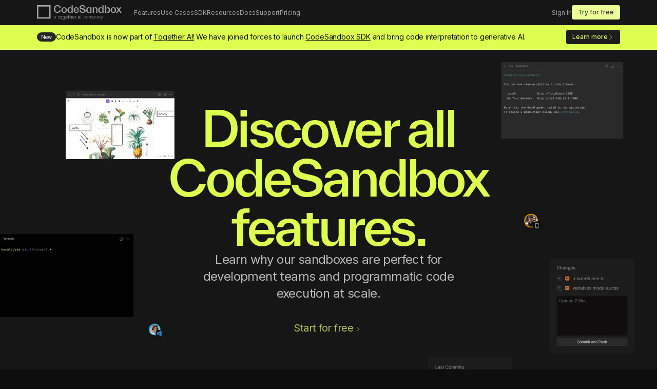

--- FILE ---
content_type: text/html; charset=utf-8
request_url: https://codesandbox.io/features
body_size: 37872
content:
<!DOCTYPE html><html lang="en" class="__className_f367f3"><head><meta charSet="utf-8"/><meta name="viewport" content="width=device-width, initial-scale=1"/><link rel="preload" href="/_next/static/media/e4af272ccee01ff0-s.p.woff2" as="font" crossorigin="" type="font/woff2"/><link rel="stylesheet" href="/_next/static/css/00c8b2a09ec629c2.css" crossorigin="" data-precedence="next"/><link rel="stylesheet" href="/_next/static/css/572bbcedee2be673.css" crossorigin="" data-precedence="next"/><link rel="stylesheet" href="/_next/static/css/b591dbd1e83704ac.css" crossorigin="" data-precedence="next"/><link rel="preload" as="script" fetchPriority="low" href="/_next/static/chunks/webpack-0aa71c7d06ee8e3a.js" crossorigin=""/><script src="/_next/static/chunks/3a1fbd1c-9a309fde5120dbc5.js" async="" crossorigin=""></script><script src="/_next/static/chunks/7157-f1dd02184197292d.js" async="" crossorigin=""></script><script src="/_next/static/chunks/main-app-75c43e41ef6ed856.js" async="" crossorigin=""></script><script src="/_next/static/chunks/3f1d3ad2-a485d252cbe40351.js" async=""></script><script src="/_next/static/chunks/f923c8e2-e4529f531e4e04c4.js" async=""></script><script src="/_next/static/chunks/4057-4e99c5dd1bd82477.js" async=""></script><script src="/_next/static/chunks/2409-a2745fd5e5a7ed70.js" async=""></script><script src="/_next/static/chunks/3037-34ebfe82f03e16ac.js" async=""></script><script src="/_next/static/chunks/8265-7f85ce6268dfde1d.js" async=""></script><script src="/_next/static/chunks/1-f7ca89c317434c3c.js" async=""></script><script src="/_next/static/chunks/app/features/page-5a3246f927d21b10.js" async=""></script><script src="/_next/static/chunks/ef9c525d-794586603a2cf360.js" async=""></script><script src="/_next/static/chunks/6820-bb4640cbd01fa338.js" async=""></script><script src="/_next/static/chunks/1261-d0847cd35a4e9b63.js" async=""></script><script src="/_next/static/chunks/app/layout-3b2c6dbb6b1620bf.js" async=""></script><script src="/_next/static/chunks/app/loading-089aa966961f1cde.js" async=""></script><script src="/_next/static/chunks/ec0da940-7fe13e19c1ef37bc.js" async=""></script><script src="/_next/static/chunks/e332d428-607a0fc2b0f712b1.js" async=""></script><script src="/_next/static/chunks/9331-ab608ee9ae01eddb.js" async=""></script><script src="/_next/static/chunks/app/template-8960a68d4c18d614.js" async=""></script><script src="/_next/static/chunks/app/not-found-f9eace18eac834a6.js" async=""></script><link rel="icon" href="/favicon.ico" type="image/x-icon" sizes="16x16"/><meta name="next-size-adjust"/><script src="/_next/static/chunks/polyfills-c67a75d1b6f99dc8.js" crossorigin="" noModule=""></script><style id="stitches">--sxs{--sxs:0 t-dfJADL}@media{:root,.t-dfJADL{--colors-neutral800:#0E0E0E;--colors-neutral700:#161616;--colors-neutral600:#1D1D1D;--colors-neutral500:#252525;--colors-neutral400:#292929;--colors-neutral300:#2D2D2D;--colors-neutral200:#303030;--colors-neutral100:#343434;--colors-foreground800:#666666;--colors-foreground700:#858585;--colors-foreground600:#A3A3A3;--colors-foreground500:#C2C2C2;--colors-foreground400:#D1D1D1;--colors-foreground300:#E0E0E0;--colors-foreground200:#F0F0F0;--colors-foreground100:#FFFFFF;--colors-black800:#0E0E0E;--colors-black700:#161616;--colors-black600:#1D1D1D;--colors-black500:#252525;--colors-black400:#292929;--colors-black300:#2D2D2D;--colors-black200:#303030;--colors-black100:#343434;--colors-lime800:#D6FB41;--colors-lime700:#DCFF50;--colors-lime600:#E3FF73;--colors-lime500:#EAFF96;--colors-lime400:#F1FFB9;--colors-lime300:#F5FFCB;--colors-lime200:#F8FFDC;--colors-lime100:#FCFFEE;--colors-purple800:#644ED7;--colors-purple700:#7B61FF;--colors-purple600:#9581FF;--colors-purple500:#B0A0FF;--colors-purple400:#CAC0FF;--colors-purple300:#D7D0FF;--colors-purple200:#E5DFFF;--colors-purple100:#F2EFFF;--colors-vscode800:#007ACC;--colors-vscode700:#0098FF;--colors-vscode600:#33ADFF;--colors-vscode500:#66C1FF;--colors-vscode400:#99D6FF;--colors-vscode300:#B3E0FF;--colors-vscode200:#CCEAFF;--colors-vscode100:#E6F5FF;--colors-red800:#EB5E5E;--colors-red700:#ED6C6C;--colors-red600:#EF7A7A;--colors-red500:#F08787;--colors-red400:#F29595;--colors-red300:#F39C9C;--colors-red200:#F3A2A2;--colors-red100:#F5B0B0;--colors-green800:#5AC249;--colors-green700:#6FEC5B;--colors-green600:#8CF07C;--colors-green500:#A9F49D;--colors-green400:#C5F7BD;--colors-green300:#D4F9CE;--colors-green200:#E2FBDE;--colors-green100:#F1FDEF;--colors-orange800:#EC775B;--colors-orange700:#EE8269;--colors-orange600:#F08D77;--colors-orange500:#F19985;--colors-orange400:#F3A492;--colors-orange300:#F4AA99;--colors-orange200:#F4B0A0;--colors-orange100:#F6BBAE;--colors-blue800:#054491;--colors-blue700:#075AC1;--colors-blue600:#0971F1;--colors-blue500:#3A8DF4;--colors-blue400:#6BAAF7;--colors-blue300:#9DC6F9;--colors-blue200:#B5D4FB;--colors-blue100:#CEE3FC;--colors-yellow800:#D0AA52;--colors-yellow700:#F7CC66;--colors-yellow600:#F9D685;--colors-yellow500:#FAE0A3;--colors-yellow400:#FCEBC2;--colors-yellow300:#FDF0D1;--colors-yellow200:#FDF5E0;--colors-yellow100:#FFFFFF;--colors-background:var(--colors-neutral800);--colors-text:var(--colors-foreground200);--colors-link:var(--colors-lime600);--sizes-0:0px;--sizes-1:4px;--sizes-2:8px;--sizes-3:16px;--sizes-4:24px;--sizes-5:32px;--sizes-6:48px;--sizes-7:64px;--sizes-8:80px;--sizes-9:104px;--sizes-10:152px;--sizes-11:200px;--sizes-12:240px;--sizes-pageWidth:1200px;--sizes-pageWidthMedium:820px;--sizes-navHeight:48px;--sizes-navHeightMobile:56px;--space-0:0px;--space-1:4px;--space-2:8px;--space-3:16px;--space-4:24px;--space-5:32px;--space-6:48px;--space-7:64px;--space-8:80px;--space-9:104px;--space-10:152px;--space-11:200px;--space-12:208px;--space-gridGap:32px;--space-pageMargin:32px;--fontSizes-8:8px;--fontSizes-10:10px;--fontSizes-12:12px;--fontSizes-14:14px;--fontSizes-16:16px;--fontSizes-18:18px;--fontSizes-20:20px;--fontSizes-24:24px;--fontSizes-28:28px;--fontSizes-32:32px;--fontSizes-40:40px;--fontSizes-48:48px;--fontSizes-56:56px;--fontSizes-64:64px;--fontSizes-72:72px;--fontSizes-80:80px;--fontSizes-88:88px;--fontSizes-96:96px;--fontSizes-128:128px;--fontSizes-144:144px;--fontSizes-180:180px;--fontSizes-200:200px;--fontSizes-240:240px;--fontSizes-288:288px;--fonts-display:TWK Everett, Inter, 'Hevetica Neue', Helvetica, apple-system, sans-serif;--fonts-default:var(--fonts-inter);--fontWeights-light:300;--fontWeights-regular:400;--fontWeights-medium:500;--fontWeights-bold:600;--letterSpacings-0:0em;--letterSpacings-1:-0.0125em;--letterSpacings-2:-0.025em;--letterSpacings-3:-0.05em;--letterSpacings-4:-0.075em;--radii-0:0px;--radii-1:4px;--radii-2:6px;--radii-3:8px;--radii-rounded:9999px;--lineHeights-90:90%;--lineHeights-100:100%;--lineHeights-110:110%;--lineHeights-120:120%;--lineHeights-140:140%;--lineHeights-160:160%}}--sxs{--sxs:1 k-faNtav k-ghYOqx kcrdtZ}@media{@keyframes k-faNtav{0%{stroke-dasharray:0 200}45%{stroke-dashoffset:0;stroke-dasharray:200 200}90%{stroke-dashoffset:-200;stroke-dasharray:200 200}100%{stroke-dashoffset:-200;stroke-dasharray:200 200}}@keyframes k-ghYOqx{0%{stroke:var(--colors-red700)}24%{stroke:var(--colors-red700)}25%{stroke:var(--colors-purple700)}49%{stroke:var(--colors-purple700)}50%{stroke:var(--colors-blue300)}74%{stroke:var(--colors-blue300)}75%{stroke:var(--colors-lime600)}99%{stroke:var(--colors-lime600)}}@font-face{font-family:TWK Everett;font-weight:500;src:
    url("/new/fonts/TWKEverett-Medium-web.woff2") format("woff2"),
     url("/new/fonts/TWKEverett-Medium-web.woff") format("woff"),
     url("/new/fonts/TWKEverett-Medium-web.ttf") format("ttf")
     ;font-display:swap}.material-symbols-outlined{font-size:inherit!important;font-weight:200!important}html,body{background:var(--colors-background);color:var(--colors-text);padding:0;margin:0;font-family:var(--fonts-default);-webkit-font-smoothing:antialiased;font-display:swap}html{font-size:10px;scroll-behavior:smooth}body{font-size:1.6rem}a{color:inherit;text-decoration:none}a:focus-visible,button:focus-visible,input:focus,*[tabindex='0']:focus-visible{outline:2px solid var(--colors-purple500)}*{box-sizing:border-box}@media (min-width: 1068px){.show-mobile{display:none}}.hide-mobile{display:none}@media (min-width: 1068px){.hide-mobile{display:block}}}--sxs{--sxs:2 c-fHQqJl c-cWXKMr c-gUEmZO c-fJhgWk c-fVCUAy c-guBENg c-kTUTvA c-hZEvVw c-iGHmnl c-hbLRck c-ihDrWz c-kzIEUn c-dDEJmC c-fVfBaj c-deZsCs c-jaNGMH c-cLlyiJ c-iSBJNT c-jTrqZN c-eeXALW c-bERTxY c-dcRKEQ c-dHNjIK c-khY c-hjyDvu c-dnfLDN c-kVrRSI c-PJLV c-gfwMrw c-kYDdxP c-fluNzM c-fjaRKN c-fumDta c-kPbMlV c-ddQAAf c-TbQbP c-bfvcVA c-cMOrnX c-bpYNWx c-iWFXoO c-iwpASQ c-clKYt c-hXBEly c-cURRVy c-koXcfH c-bIMOUR c-fABwqi c-kDlHNP c-hIoadg c-gcnqRM c-huhDWY c-dacZvm c-cSehZE c-cfIhzf c-bCkvhi c-fKIeBn c-jqhHtz c-xzjWX c-koqumq c-jQpyqL c-hdhWHB c-dNhDIY c-cBrtfW c-ijpWfS c-hCsWwu c-fhkXwv c-gphuWg c-iQUOhZ c-creNQV c-dPHVKd c-jEHugx c-hGRxKF c-fXnuTa c-jwrtpq c-dnHwkF c-fEwkXC c-dUWSfn c-edENfV c-exKrJt c-cElHFF c-fFWwbD c-hEKxXs c-hiXQup c-huUNjA c-kiENrn c-eFEQYi c-hbPOfC c-YXQJt c-hXQexE c-chFOQp c-cPwJIO c-gDTrrv c-fiIXuU c-ddAuqt c-iVToWh c-ipTthy c-hoCprX c-dGggCw c-eATKAt c-NYBqK c-jdMKIp c-ldoxry c-gttRRg c-iKaMDg c-kZqnJO c-ezegWs c-heDdlT c-gTFglp c-kKNPxb c-fYWgBW c-lhxhzb c-bJSkih c-ePRSge c-ZOULN c-boSUSc c-dphHcj c-hEcFBY c-jcHkJJ c-hzQSmI c-drmyWi c-jqcLdF c-HwGzr c-lkOsOG c-ktdkgA c-bcamFg c-hhtihG c-gSiLpy c-OjiWH c-kUvYlI c-fBaOiK c-cTWQto c-YiIoF c-evJDlG c-fpxGGH c-kZxidS c-dngEQA c-dbVjTM c-btKTbo c-bxZjHd c-geJzKI c-bXuwzW c-btiIBX c-jkREou c-czpDYv c-jaPTNa}@media{.c-fHQqJl{position:relative;z-index:9999;height:calc(var(--sizes-navHeightMobile) * 2)}@media (min-width: 1068px){.c-fHQqJl{height:var(--sizes-navHeight)}}.c-cWXKMr{width:100%;background:var(--colors-neutral600);border-bottom:1px solid var(--colors-neutral500);display:flex;flex-direction:column;top:calc(var(--spaces-navHeightMobile)*-1)*2;position:fixed;z-index:99999;transition:.2s}@media (min-width: 1068px){.c-cWXKMr{background:var(--colors-neutral700);border-bottom:1px solid var(--colors-neutral600);top:calc(var(--spaces-navHeight)*-1)}}.c-gUEmZO{width:100%;max-width:var(--sizes-pageWidth);padding-left:0;padding-right:0;margin:0 auto;position:relative;z-index:99999}.c-fJhgWk{height:var(--sizes-navHeightMobile);padding:var(--space-3);margin:0 auto;display:flex;align-items:center;justify-content:space-between;overflow:scroll hidden}@media (min-width: 734px){.c-fJhgWk{padding:var(--space-3) var(--space-5)}}@media (min-width: 1068px){.c-fJhgWk{height:var(--sizes-navHeight);overflow:visible!important}}.c-fJhgWk::-webkit-scrollbar{width:0;height:0}.c-fJhgWk::-webkit-scrollbar-thumb{background:transparent}.c-fJhgWk::-webkit-scrollbar-thumb:hover{background:transparent}.c-fVCUAy{font-size:var(--fontSizes-14);white-space:nowrap;height:var(--sizes-navHeightMobile);display:flex;align-items:center;gap:var(--space-2);color:var(--colors-foreground600);transition:color 0.2s ease-in-out}.c-fVCUAy:hover{color:var(--colors-foreground300);text-decoration:none!important}@media (min-width: 1068px){.c-fVCUAy{height:var(--sizes-navHeight);font-size:var(--fontSizes-12)}}.c-guBENg{display:flex;margin:0;padding:0;list-style:none}.c-kTUTvA{list-style:none;font-size:var(--fontSizes-2);color:var(--colors-foreground700);display:flex;flex-direction:column;position:relative}.c-kTUTvA:hover .submenu{visibility:visible;transform:scale(1);opacity:1;transition:opacity .1s, transform .1s, visibility 0s}.c-kTUTvA:hover .submenu li{opacity:1;transition:opacity .3s}@media (min-width: 1068px){.c-kTUTvA:hover .submenu{visibility:flex}}.c-kTUTvA .submenu{visibility:hidden;transform-origin:top left;transform:scale(.9);opacity:0;transition:opacity .15s .05s, transform .2s, visibility 0s .2s}.c-kTUTvA .submenu li{opacity:0;transition:opacity .5s}.c-hZEvVw{font-family:var(--fonts-default);font-weight:var(--fontWeights-medium);line-height:var(--lineHeights-100);letter-spacing:var(--letterSpacings-0);display:inline-flex;flex-direction:row;justify-content:center;align-items:center;border-width:0px;transition:background-color 300ms, border-color 300ms, color 300ms}.c-iGHmnl{display:flex;width:100%;gap:var(--space-4);margin:0;padding:0;justify-content:space-between}.c-iGHmnl li:last-child{padding-right:var(--space-4)}@media (min-width: 734px){.c-iGHmnl{gap:var(--space-4)}}@media (min-width: 734px){.c-iGHmnl li:last-child{padding-right:0}}.c-hbLRck{width:340px;position:absolute;top:calc(var(--sizes-navHeight) + var(--space-2));left:0;z-index:99999;margin:0;padding:var(--space-3);background:var(--colors-neutral600);border:1px solid var(--colors-neutral500);border-radius:var(--radii-2);display:flex;flex-direction:column;gap:var(--space-2)}.c-hbLRck:before{content:"";position:absolute;top:calc(var(--space-4)*-1);left:0;width:100%;height:var(--sizes-4)}.c-ihDrWz{font-family:'Material Symbols Outlined';font-weight:200;font-style:normal;font-size:inherit;display:inline-block;line-height:1;text-transform:none;letter-spacing:normal;word-wrap:normal;white-space:nowrap;direction:ltr;text-decoration:none;color:currentColor;font-variation-settings:'FILL' 0, 'wght' 200, 'GRAD' 0, 'opsz' 48}.c-kzIEUn{cache-key:@initial=12;font-size:inherit;letter-spacing:inherit;margin:var(--space-0);color:var(--colors-text)}.c-dDEJmC{cache-key:@initial=undefined;font-size:inherit;letter-spacing:inherit;margin:var(--space-0);color:var(--colors-text)}.c-fVfBaj{width:100%;background:var(--colors-lime700);border-bottom:solid 1px var(--colors-lime600);z-index:500;text-align:center;position:relative;display:none}@media (min-width: 1068px){.c-fVfBaj{text-align:left;display:block}}.c-deZsCs{max-width:var(--sizes-pageWidth);min-height:var(--sizes-navHeight);padding-left:var(--space-pageMargin);padding-right:var(--space-pageMargin);margin-left:auto;margin-right:auto;display:flex;justify-content:space-between;align-items:center;padding-top:var(--space-pageMargin);padding-bottom:var(--space-pageMargin);flex-direction:column;gap:var(--space-2)}@media (min-width: 734px){.c-deZsCs{padding-top:initial;padding-bottom:initial;flex-direction:row;gap:0}}.c-jaNGMH{border-radius:var(--radii-rounded);line-height:var(--lineHeights-100);text-decoration:none!important;display:block}.c-cLlyiJ{cache-key:@initial=14;font-size:inherit;letter-spacing:inherit;margin:var(--space-0);color:var(--colors-text)}.c-iSBJNT{width:100%;max-width:var(--sizes-pageWidth);margin-left:auto;margin-right:auto;padding-left:calc(var(--space-gridGap) * .5);padding-right:calc(var(--space-gridGap) * .5)}.c-jTrqZN{width:100%;display:flex;row-gap:var(--space-gridGap);flex-wrap:wrap;align-items:stretch}.c-eeXALW{---col:12;---offset:0;margin-left:calc(100% / 12 * var(---offset));padding-left:calc(var(--space-gridGap) / 2);padding-right:calc(var(--space-gridGap) / 2);flex-basis:calc(100% / 12 * var(---col));max-width:calc(100% / 12 * var(---col));width:calc(100% / 12 * var(---col))}.c-bERTxY{cache-key:@initial=24,@sm=32;font-size:inherit;letter-spacing:inherit;margin:var(--space-0);color:var(--colors-text)}.c-dcRKEQ{width:100%;height:1px;border:unset;margin:0;background:var(--colors-foreground100);opacity:0.05}.c-dHNjIK{list-style:none;font-size:var(--fontSizes-14);color:var(--colors-foreground700);transition:opacity 150ms;display:inline-flex;align-items:center}.c-dHNjIK:hover{color:var(--colors-foreground500)}.c-dHNjIK:hover path{fill:var(--colors-foreground500)}.c-dHNjIK:hover{text-decoration:underline}.c-dHNjIK .hide{display:none}@media (min-width: 734px){.c-dHNjIK{font-size:var(--fontSizes-12)}}.c-khY{display:flex;flex-direction:column;gap:var(--space-3);margin:0;padding:0}.c-hjyDvu{list-style:none;font-size:var(--fontSizes-2);color:var(--colors-foreground700);display:flex}.c-dnfLDN{width:18px;height:18px;fill:currentColor}.c-kVrRSI{fill:currentColor}.c-gfwMrw{stroke:var(--colors-neutral600)}.c-kYDdxP{animation:k-faNtav 1.2s ease-in, k-ghYOqx 4.8s linear;animation-iteration-count:infinite;animation-direction:normal;animation-fill-mode:forwards;transform-origin:center center}.c-fluNzM{position:relative;z-index:500;height:calc(var(--sizes-navHeightMobile))}@media (min-width: 1068px){.c-fluNzM{height:var(--sizes-navHeight)}}.c-fjaRKN{width:100%;background:var(--colors-neutral700);border-top:1px solid var(--colors-neutral500);border-bottom:1px solid var(--colors-neutral500);display:flex;flex-direction:column;top:calc(var(--spaces-navHeightMobile)*-1)*2;position:fixed;z-index:99999;transition:.2s}@media (min-width: 1068px){.c-fjaRKN{border-bottom:1px solid var(--colors-neutral600);top:calc(var(--spaces-navHeight)*-1)}}.c-fumDta{display:flex;gap:var(--space-3);margin:0;padding:0;justify-content:space-between}.c-fumDta li:last-child{padding-right:var(--space-4)}@media (min-width: 734px){.c-fumDta{gap:var(--space-4)}}@media (min-width: 734px){.c-fumDta li:last-child{padding-right:0}}.c-kPbMlV{list-style:none;font-size:var(--fontSizes-2);color:var(--colors-foreground700);display:flex;flex-direction:column;position:relative}.c-kPbMlV:hover .submenu{visibility:visible;transform:scale(1);opacity:1;transition:opacity .1s, transform .2s, visibility 0s}.c-kPbMlV:hover .submenu li{opacity:1}.c-kPbMlV:hover .submenu li:nth-child(1){transition:opacity .8s .1s}.c-kPbMlV:hover .submenu li:nth-child(2){transition:opacity .7s .2s}.c-kPbMlV:hover .submenu li:nth-child(3){transition:opacity .6s .3s}.c-kPbMlV:hover .submenu li:nth-child(4){transition:opacity .5s .4s}.c-kPbMlV:hover .submenu li:nth-child(5){transition:opacity .4s .5s}.c-kPbMlV:hover .submenu li:nth-child(6){transition:opacity .3s .6s}.c-kPbMlV:hover .submenu li:nth-child(7){transition:opacity .2s .7s}.c-kPbMlV:hover .submenu li:nth-child(8){transition:opacity .1s .8s}@media (min-width: 1068px){.c-kPbMlV:hover .submenu{visibility:flex}}.c-kPbMlV .submenu{visibility:hidden;transform-origin:top left;transform:scale(.9);opacity:0;transition:opacity .15s .05s, transform .2s, visibility 0s .2s}.c-kPbMlV .submenu li{opacity:0;transition:opacity .5s}.c-ddQAAf{width:var(--space-5);height:var(--space-5);border-radius:var(--radii-rounded) !important;border-color:var(--colors-lime600);border-width:3px;border-style:solid !important;box-shadow:-4px 0px 4px rgba(0, 0, 0, 0.25)}.c-TbQbP{cache-key:@initial=40,@sm=72,@lg=96;font-size:inherit;letter-spacing:inherit;margin:var(--space-0);color:var(--colors-text)}.c-bfvcVA{cache-key:@initial=18,@sm=24;font-size:inherit;letter-spacing:inherit;margin:var(--space-0);color:var(--colors-text)}.c-cMOrnX{font-size:inherit;letter-spacing:inherit;line-height:var(--lineHeights-100);display:inline-flex;align-items:center;gap:var(--space-1);transition:color .6s}.c-cMOrnX .icon{padding-top:.2em}.c-cMOrnX:hover span{text-decoration:underline}.c-cMOrnX:hover .icon{text-decoration:none}.c-bpYNWx{cache-key:@initial=32;font-size:inherit;letter-spacing:inherit;margin:var(--space-0);color:var(--colors-text)}.c-iWFXoO{position:relative}.c-iWFXoO .nav{opacity:0;transition:opacity 150ms ease-in-out}.c-iWFXoO:hover .nav{opacity:0.9}.c-iWFXoO:hover .nav:hover{opacity:1}.c-iwpASQ{position:relative;overflow-x:scroll;white-space:nowrap;scroll-snap-type:x mandatory;overscroll-behavior-x:contain;webkit-overflow-scrolling:touch;-ms-overflow-style:none;scrollbar-width:none}.c-iwpASQ::-webkit-scrollbar{display:none}.c-clKYt{vertical-align:top;display:inline-flex;white-space:nowrap;padding-top:var(--space-3);padding-bottom:var(--space-3)}.c-hXBEly{display:inline-block;scroll-snap-coordinate:left;scroll-snap-align:start;white-space:nowrap}.c-hXBEly:last-child .item{padding-right:calc(var(--space-3) * 2)}.c-cURRVy{height:100%;margin-right:var(--space-3);display:flex;white-space:initial;transform:translateX(calc(max(var(--sizes-pageWidth), 100vw) / 2 - 570px))}.c-koXcfH{overflow:hidden;position:relative;padding:var(--space-3);background-color:var(--colors-neutral600);border-radius:var(--radii-2);outline:2px solid transparent;transition:outline 300ms, transform 300ms}.c-koXcfH:hover,.c-koXcfH:focus,.c-koXcfH:active{outline:2px solid var(--colors-foreground100)}@media (min-width: 1068px){.c-koXcfH{padding:var(--space-6)}}.c-bIMOUR{position:relative;line-height:var(--lineHeights-100);letter-spacing:var(--letterSpacings-0);display:inline-flex;flex-direction:row;justify-content:center;align-items:center;border-width:0;border-radius:var(--radii-rounded);transition:color 300ms;background-color:transparent;color:var(--colors-foreground400)}.c-bIMOUR::before{content:"";display:block;border-radius:var(--radii-rounded);width:100%;height:100%;position:absolute;top:0;left:0;z-index:0;background-color:currentColor;opacity:0.1;transition:background-color 300ms,  color 300ms, opacity 300ms}.c-bIMOUR > *{z-index:2}.c-fABwqi{cache-key:@initial=40,@sm=72;font-size:inherit;letter-spacing:inherit;margin:var(--space-0);color:var(--colors-text)}.c-kDlHNP{padding-top:var(--space-8);padding-bottom:var(--space-8);position:relative}@media (min-width: 1921px){.c-kDlHNP{padding-top:var(--space-10);padding-bottom:var(--space-10)}}.c-hIoadg{cache-key:@initial=48,@sm=72,@md=96,@lg=128,@xl=144;font-size:inherit;letter-spacing:inherit;margin:var(--space-0);color:var(--colors-text)}.c-gcnqRM{position:absolute;z-index:100;display:none}@media (min-width: 1068px){.c-gcnqRM{display:block}}.c-huhDWY{cache-key:@initial=18,@sm=20;font-size:inherit;letter-spacing:inherit;margin:var(--space-0);color:var(--colors-text)}.c-dacZvm{cache-key:@initial=48,@sm=96,@md=200;font-size:inherit;letter-spacing:inherit;margin:var(--space-0);color:var(--colors-text)}.c-cSehZE{cache-key:@initial=20,@sm=32;font-size:inherit;letter-spacing:inherit;margin:var(--space-0);color:var(--colors-text)}.c-cfIhzf{padding:0;margin:0;list-style:none}.c-bCkvhi{cache-key:@initial=20;font-size:inherit;letter-spacing:inherit;margin:var(--space-0);color:var(--colors-text)}.c-fKIeBn{padding-top:var(--space-4);padding-bottom:var(--space-4);border-top:1px solid var(--colors-neutral500)}@media (min-width: 1068px){.c-fKIeBn{padding-top:var(--space-6);padding-bottom:var(--space-6)}}.c-jqhHtz{cache-key:@initial=56;font-size:inherit;letter-spacing:inherit;margin:var(--space-0);color:var(--colors-text)}.c-xzjWX{cache-key:@initial=16;font-size:inherit;letter-spacing:inherit;margin:var(--space-0);color:var(--colors-text)}.c-koqumq{padding-top:var(--space-8);padding-bottom:var(--space-8);display:flex;align-items:center;position:relative}@media (min-width: 734px){.c-koqumq{padding-top:var(--space-10);padding-bottom:var(--space-10)}}@media (min-width: 1068px){.c-koqumq{min-height:calc(100vh - var(--sizes-navHeight) * 2)}}.c-jQpyqL{cache-key:@initial=56,@sm=96;font-size:inherit;letter-spacing:inherit;margin:var(--space-0);color:var(--colors-text)}.c-hdhWHB{cache-key:@initial=18;font-size:inherit;letter-spacing:inherit;margin:var(--space-0);color:var(--colors-text)}.c-dNhDIY{cache-key:@initial=48,@sm=96;font-size:inherit;letter-spacing:inherit;margin:var(--space-0);color:var(--colors-text)}.c-cBrtfW{cache-key:@initial=64,@sm=96;font-size:inherit;letter-spacing:inherit;margin:var(--space-0);color:var(--colors-text)}.c-ijpWfS{cache-key:@initial=64,@sm=128;font-size:inherit;letter-spacing:inherit;margin:var(--space-0);color:var(--colors-text)}.c-hCsWwu{cache-key:@initial=56,@sm=72,@md=128;font-size:inherit;letter-spacing:inherit;margin:var(--space-0);color:var(--colors-text)}.c-fhkXwv{cache-key:@initial=18,@sm=16,@md=20;font-size:inherit;letter-spacing:inherit;margin:var(--space-0);color:var(--colors-text)}.c-gphuWg{cache-key:@initial=56,@sm=96,@md=128;font-size:inherit;letter-spacing:inherit;margin:var(--space-0);color:var(--colors-text)}.c-iQUOhZ{cache-key:@initial=40,@md=72;font-size:inherit;letter-spacing:inherit;margin:var(--space-0);color:var(--colors-text)}.c-creNQV{cache-key:@initial=16,@sm=18;font-size:inherit;letter-spacing:inherit;margin:var(--space-0);color:var(--colors-text)}.c-dPHVKd{width:100%}.c-dPHVKd img{border-radius:var(--radii-1)}.c-jEHugx{cache-key:@initial=40,@sm=64;font-size:inherit;letter-spacing:inherit;margin:var(--space-0);color:var(--colors-text)}.c-hGRxKF{margin-top:var(--space-5)}.c-hGRxKF .markdown-body{max-width:100%;font-family:var(--fonts-default);background-color:transparent;word-wrap:breakWord;margin-bottom:var(--space-6);color:var(--colors-foreground500)}.c-hGRxKF .markdown-body tt,.c-hGRxKF .markdown-body code{font-family:Native, ui-monospace, SFMono-Regular, Menlo, Monaco, Consolas, "Liberation Mono", "Courier New", monospace;font-variant-ligatures:common-ligatures;font-feature-settings:"liga", "calt"}.c-hGRxKF .markdown-body table tr:nth-child(2n){background-color:transparent}.c-hGRxKF .markdown-body > .contains-task-list{padding-left:0}.c-hGRxKF .markdown-body hr{border:none;height:1px;background-color: var(--colors-neutral500)}.c-hGRxKF .markdown-body h1,.c-hGRxKF .markdown-body h2,.c-hGRxKF .markdown-body h3,.c-hGRxKF .markdown-body h4,.c-hGRxKF .markdown-body h5,.c-hGRxKF .markdown-body h6{font-weight:var(--fontWeights-medium);border-bottom:none;margin-bottom:0}.c-hGRxKF .markdown-body h1,.c-hGRxKF .markdown-body h2,.c-hGRxKF .markdown-body h3{color:var(--colors-foreground100);margin:1em 0 var(--space-3)!important;padding:0!important;line-height:var(--lineHeights-120)}.c-hGRxKF .markdown-body h1{font-size:var(--fontSizes-48);font-weight:var(--fontWeights-bold);letter-spacing:var(--letterSpacings-4);margin-top:var(--space-6)}@media (min-width: 734px){.c-hGRxKF .markdown-body h1{font-size:var(--fontSizes-64)}}.c-hGRxKF .markdown-body h2{font-size:var(--fontSizes-40);font-weight:var(--fontWeights-bold);letter-spacing:var(--letterSpacings-3);margin-top:var(--space-6)}@media (min-width: 734px){.c-hGRxKF .markdown-body h2{font-size:var(--fontSizes-56)}}.c-hGRxKF .markdown-body h3{font-size:var(--fontSizes-24);letter-spacing:var(--letterSpacings-2);margin-top:var(--space-4)}@media (min-width: 734px){.c-hGRxKF .markdown-body h3{font-size:var(--fontSizes-32)}}.c-hGRxKF .markdown-body h4{font-size:var(--fontSizes-18);letter-spacing:var(--letterSpacings-2);margin-top:var(--space-4)}@media (min-width: 734px){.c-hGRxKF .markdown-body h4{font-size:var(--fontSizes-24)}}.c-hGRxKF .markdown-body h5,.c-hGRxKF .markdown-body h6{font-size:var(--fontSizes-16);letter-spacing:var(--letterSpacings-1);margin-top:var(--space-3)}@media (min-width: 734px){.c-hGRxKF .markdown-body h5,.c-hGRxKF .markdown-body h6{font-size:var(--fontSizes-18)}}.c-hGRxKF .markdown-body p{font-size:var(--fontSizes-16);letter-spacing:var(--letterSpacings-1);line-height:var(--lineHeights-160);margin-top:var(--space-3);margin-bottom:var(--space-3)}@media (min-width: 1068px){.c-hGRxKF .markdown-body p{font-size:var(--fontSizes-18)}}.c-hGRxKF .markdown-body h2 + p,.c-hGRxKF .markdown-body h3 + p,.c-hGRxKF .markdown-body h4 + p{margin-top:var(--space-2)}.c-hGRxKF .markdown-body b,.c-hGRxKF .markdown-body strong{color:var(--colors-foreground100)!important}.c-hGRxKF .markdown-body ul,.c-hGRxKF .markdown-body li{font-size:var(--fontSizes-16);line-height:var(--lineHeights-160)}@media (min-width: 1068px){.c-hGRxKF .markdown-body ul,.c-hGRxKF .markdown-body li{font-size:var(--fontSizes-18)}}.c-hGRxKF .markdown-body li{margin-top:var(--space-2);margin-bottom:var(--space-2)}.c-hGRxKF .markdown-body blockquote{border-left:solid var(--colors-neutral200) 2px;margin:var(--space-4) var(--space-4);padding:var(--space-2) var(--space-4)}.c-hGRxKF .markdown-body blockquote p{color:var(--colors-foreground100)!important}.c-hGRxKF .markdown-body blockquote p span{display:block;margin-top:var(--space-3);font-weight:normal;color:var(--colors-foreground500) !important}.c-hGRxKF .markdown-body code{padding:4px;border-radius:4px}.c-hGRxKF .markdown-body code .line:first-child{margin-left:-4px}.c-hGRxKF .markdown-body p code,.c-hGRxKF .markdown-body li code{background-color:var(--colors-neutral400);color:var(--colors-foreground400);font-size:0.85em}.c-hGRxKF .markdown-body table{border-spacing:0;border-collapse:collapse;width:max-content;max-width:100%;overflow:auto;margin-top:var(--space-6);margin-bottom:var(--space-6)}.c-hGRxKF .markdown-body img,.c-hGRxKF .markdown-body video{border-radius:var(--radii-1);margin-top:var(--space-4);margin-bottom:var(--space-4)}.c-hGRxKF .markdown-body .image-caption{text-align:center;width:100%;display:block;font-size:0.7em;color:var(--color-fg-muted)}.c-hGRxKF .markdown-body p:has(img),.c-hGRxKF .markdown-body p:has(video){width:110%;margin-left:-5%}.c-hGRxKF .markdown-body iframe[title="YouTube video player"]{width:100%;min-height:auto}.c-hGRxKF .markdown-body{--shiki-color-text:#d1d1d1;--shiki-token-constant:#79b8ff;--shiki-token-string:#ffab70;--shiki-token-comment:#6b737c;--shiki-token-keyword:#f97583;--shiki-token-parameter:#ff9800;--shiki-token-function:#b392f0;--shiki-token-string-expression:#4bb74a;--shiki-token-punctuation:#bbbbbb;--shiki-token-link:#ffab70;--color-fg-default:#c9d1d9;--color-fg-muted:#8b949e;--color-fg-subtle:#484f58;--color-canvas-default:#151515;--color-canvas-subtle:#1c1c1c;--color-border-default:#30363d;--color-border-muted:#21262d;--color-neutral-muted:rgba(110, 118, 129, 0.4);--color-accent-fg:var(--colors-purple600);--color-accent-emphasis:#6e96f8;--color-attention-subtle:rgba(187, 128, 9, 0.15);--color-danger-fg:#ed6c6c}.c-fXnuTa{width:100%}@media (min-width: 734px){.c-fXnuTa{width:auto;position:absolute;transform:translateX(calc(-100% - 38px))}}.c-fXnuTa:hover{z-index:9999}.c-jwrtpq{position:relative;z-index:1}.c-jwrtpq .users{visibility:hidden;transition:visibility 0ms .1s}.c-jwrtpq:hover .button{background:var(--colors-neutral300);border-color:var(--colors-neutral300)}.c-jwrtpq:hover .users{visibility:visible;transition:visibility 0s 0s}.c-dnHwkF{width:var(--sizes-5);height:var(--sizes-5);font-size:var(--fontSizes-12);border-radius:var(--radii-rounded) !important;transition:border 300ms, background 300ms;background:var(--colors-neutral500);cursor:default;border-style:solid;border-width:3px;border-color:var(--colors-neutral500);box-shadow:-4px 0px 4px rgba(0, 0, 0, 0.25);margin-left:-.5em}.c-fEwkXC{position:absolute;top:calc(var(--space-6) - 12px);left:var(--space-3);z-index:9999;padding:var(--space-2);background:var(--colors-neutral300);border-radius:var(--radii-rounded);border-top-left-radius:0}.c-fEwkXC:before{content:'';width:calc(100% + var(--sizes-3));height:calc(100% + var(--sizes-3));position:absolute;top:50%;left:50%;transform:translate(-50%, -50%)}.c-dUWSfn{cache-key:@initial=56,@sm=96,@md=128,@xl=200;font-size:inherit;letter-spacing:inherit;margin:var(--space-0);color:var(--colors-text)}.c-edENfV{will-change:opacity}@media (prefers-reduced-motion){.c-edENfV{opacity:1!important}}.c-exKrJt{cache-key:@initial=20,@lg=32;font-size:inherit;letter-spacing:inherit;margin:var(--space-0);color:var(--colors-text)}.c-cElHFF{width:100%;height:auto;aspect-ratio:16/9}.c-fFWwbD{width:100%;aspect-ratio:16/9;border-radius:var(--radii-2);overflow:hidden;position:relative;z-index:100}.c-hEKxXs{cache-key:@initial=48,@sm=72,@md=96,@lg=128;font-size:inherit;letter-spacing:inherit;margin:var(--space-0);color:var(--colors-text)}.c-hiXQup{margin:0 auto;display:grid;grid-template-columns:repeat(1, 1fr);text-align:right}.c-huUNjA{grid-column:1/2;grid-row:1/2;opacity:0;transition:opacity 400ms;pointer-events:none}.c-kiENrn{cache-key:@initial=18,@md=24;font-size:inherit;letter-spacing:inherit;margin:var(--space-0);color:var(--colors-text)}.c-eFEQYi{cache-key:@initial=16,@md=18;font-size:inherit;letter-spacing:inherit;margin:var(--space-0);color:var(--colors-text)}.c-hbPOfC{cache-key:@initial=128,@sm=288;font-size:inherit;letter-spacing:inherit;margin:var(--space-0);color:var(--colors-text)}.c-YXQJt{cache-key:@initial=28,@sm=48;font-size:inherit;letter-spacing:inherit;margin:var(--space-0);color:var(--colors-text)}.c-hXQexE{cache-key:@initial=14,@sm=24;font-size:inherit;letter-spacing:inherit;margin:var(--space-0);color:var(--colors-text)}.c-chFOQp{cache-key:@initial=48,@sm=72,@md=96;font-size:inherit;letter-spacing:inherit;margin:var(--space-0);color:var(--colors-text)}.c-cPwJIO{cache-key:@initial=24;font-size:inherit;letter-spacing:inherit;margin:var(--space-0);color:var(--colors-text)}.c-gDTrrv{background:var(--colors-background);color:var(--colors-text);border-bottom:1px solid var(--colors-neutral600)}.c-fiIXuU{cache-key:@initial=56,@sm=72,@md=144,@lg=200;font-size:inherit;letter-spacing:inherit;margin:var(--space-0);color:var(--colors-text)}.c-ddAuqt{max-width:1440px;margin:0 auto;display:grid;grid-template-columns:repeat(10, 1fr);flex-wrap:wrap;gap:1px;background:var(--colors-neutral600);position:relative;z-index:1}.c-iVToWh{display:flex;flex-direction:column;justify-content:space-between;gap:var(--space-5);color:var(--colors-text);background:var(--colors-background);padding:var(--space-6)}@media (min-width: 1068px){.c-iVToWh{padding:var(--space-10)}}.c-ipTthy{cache-key:@initial=24,@md=48;font-size:inherit;letter-spacing:inherit;margin:var(--space-0);color:var(--colors-text)}.c-hoCprX{display:flex;align-items:center;gap:var(--space-3)}.c-dGggCw{width:var(--sizes-5);height:var(--sizes-5);border-radius:var(--radii-rounded);position:relative;overflow:hidden}@media (min-width: 734px){.c-dGggCw{width:40px;height:40px}}.c-eATKAt{text-align:left;display:flex;flex-direction:column}.c-NYBqK{width:100%;display:flex;flex-wrap:wrap;align-text:center;margin:0 auto;margin-top:var(--space-5)}@media (min-width: 1068px){.c-NYBqK{margin-bottom:calc(var(--space-6)*-1)}}.c-jdMKIp{width:50%;position:relative}@media (min-width: 734px){.c-jdMKIp{width:calc(100% / 3)}}@media (min-width: 1068px){.c-jdMKIp{width:50%}}.c-ldoxry{cache-key:@initial=48,@sm=72,@md=96,@lg=100;font-size:inherit;letter-spacing:inherit;margin:var(--space-0);color:var(--colors-text)}.c-gttRRg{background-color:transparent;width:100%;aspect-ratio:16/9;border-radius:var(--radii-2);position:relative;z-index:100}.c-iKaMDg{cache-key:@initial=48,@sm=72,@md=200;font-size:inherit;letter-spacing:inherit;margin:var(--space-0);color:var(--colors-text)}.c-kZqnJO{cache-key:@initial=96,@sm=288;font-size:inherit;letter-spacing:inherit;margin:var(--space-0);color:var(--colors-text)}.c-ezegWs{display:block;overflow:hidden;position:relative;padding:var(--space-6);background-color:var(--colors-neutral600);border-radius:10px;outline:2px solid transparent;transition:outline 300ms, transform 300ms}.c-ezegWs:hover,.c-ezegWs:focus,.c-ezegWs:active{outline:2px solid var(--colors-foreground100)}.c-heDdlT{width:200px;padding:var(--space-4);display:flex;gap:var(--space-3);flex-direction:column;justify-content:center}@media (min-width: 734px){.c-heDdlT{width:225px}}.c-gTFglp{cache-key:@initial=14,@sm=16;font-size:inherit;letter-spacing:inherit;margin:var(--space-0);color:var(--colors-text)}.c-kKNPxb{background:var(--colors-background)}@media (prefers-reduced-motion){.c-fYWgBW{height:auto}}@medium{.c-fYWgBW{height:auto}}.c-lhxhzb{display:flex;flex-direction:column;align-items:center;padding:var(--space-6) var(--space-pageMargin) 0;width:100%;will-change:transform, opacity;transform-origin:50% 20%}@media (min-width: 734px){.c-lhxhzb{padding:var(--space-9) var(--space-pageMargin) 0}}@media (prefers-reduced-motion){.c-lhxhzb{position:relative;height:auto;padding:17rem 3rem ;opacity:1!important;transform:initial!important}}@medium{.c-lhxhzb{position:relative;height:auto;padding:17rem 3rem 8rem;opacity:1!important;transform:initial!important}}@small{.c-lhxhzb{padding:13.5rem 2rem 6rem}}.c-bJSkih{display:flex;flex-direction:column;align-items:center;justify-content:center;text-align:center}.c-ePRSge{fill:none}.c-ZOULN{cache-key:@initial=24,@sm=40;font-size:inherit;letter-spacing:inherit;margin:var(--space-0);color:var(--colors-text)}.c-boSUSc{cache-key:@initial=18,@sm=20,@lg=28;font-size:inherit;letter-spacing:inherit;margin:var(--space-0);color:var(--colors-text)}.c-dphHcj{cache-key:@initial=20,@sm=28;font-size:inherit;letter-spacing:inherit;margin:var(--space-0);color:var(--colors-text)}.c-hEcFBY{cache-key:@initial=72,@sm=200;font-size:inherit;letter-spacing:inherit;margin:var(--space-0);color:var(--colors-text)}.c-jcHkJJ{padding:var(--space-4);background-color:var(--colors-neutral600);display:block;transition:background-color 300ms;white-space:normal;overflow:hidden;position:relative}@media (min-width: 734px){.c-jcHkJJ{padding:var(--space-6)}}.c-hzQSmI{width:var(--fontSizes-24);height:var(--fontSizes-24);fill:currentColor}.c-drmyWi{cache-key:@initial=56,@sm=64;font-size:inherit;letter-spacing:inherit;margin:var(--space-0);color:var(--colors-text)}.c-jqcLdF{width:100%;display:flex;align-items:center;gap:var(--space-2);position:relative}.c-HwGzr{width:100%;display:flex;background:transparent;border:solid 1px var(--colors-neutral300);outline:none;color:var(--colors-text);font-family:inherit;font-size:var(--fontSizes-20);padding:var(--space-3) var(--space-6);border-radius:var(--radii-3);transition:border .15s}.c-HwGzr::placeholder{color:var(--colors-foreground700);transition:color .15s}.c-HwGzr:focus{border:solid 1px var(--colors-foreground800)}.c-lkOsOG{cache-key:@initial=48,@sm=72;font-size:inherit;letter-spacing:inherit;margin:var(--space-0);color:var(--colors-text)}.c-ktdkgA{width:var(--sizes-5);height:var(--sizes-5);border-radius:var(--radii-rounded);border-style:solid;border-width:2px;border-color:var(--colors-lime800);overflow:hidden;position:relative;z-index:1}.c-ktdkgA:not(:first-child){margin-left:-.5em}.c-ktdkgA:hover{z-index:9999}.c-ktdkgA img{margin:0!important}.c-bcamFg{cache-key:@initial=4;font-size:inherit;letter-spacing:inherit;margin:var(--space-0);color:var(--colors-text)}.c-hhtihG{cache-key:@initial=28;font-size:inherit;letter-spacing:inherit;margin:var(--space-0);color:var(--colors-text)}.c-gSiLpy{transition:fill 300ms}.c-OjiWH{padding-top:var(--space-4);padding-bottom:var(--space-4)}.c-kUvYlI{width:calc(100vw - var(--sizes-8));height:100%;background:black;white-space:initial;display:flex;flex-direction:column;align-items:flex-start;justify-content:space-evenly;gap:var(--space-4);padding:var(--space-4);overflow:hidden;position:relative}.c-kUvYlI img{opacity:0.5}@media (min-width: 734px){.c-kUvYlI{aspect-ratio:5 / 4;width:700px;padding:var(--space-6)}}@media (min-width: 1068px){.c-kUvYlI{width:1140px;height:auto;aspect-ratio:16 / 9;padding:var(--space-8) var(--space-9)}}@media (min-width: 1068px){.c-kUvYlI img{opacity:0.9}}.c-fBaOiK{cache-key:@initial=18,@sm=40;font-size:inherit;letter-spacing:inherit;margin:var(--space-0);color:var(--colors-text)}.c-cTWQto{cache-key:@initial=16,@sm=40;font-size:inherit;letter-spacing:inherit;margin:var(--space-0);color:var(--colors-text)}.c-YiIoF{aspect-ratio:16 / 9;width:260px;display:flex;flex-direction:column;align-items:flex-start;justify-content:space-between;gap:var(--space-4);padding:var(--space-3)}@media (min-width: 734px){.c-YiIoF{width:auto;height:340px;padding:var(--space-6)}}.c-evJDlG{aspect-ratio:16 / 9;width:260px;display:flex;flex-direction:column;align-items:flex-start;justify-content:flex-end;gap:var(--space-4);padding:var(--space-3)}.c-evJDlG img{transition:opacity 300ms}.c-evJDlG .play{opacity:0;transition:opacity 300ms}.c-evJDlG:hover img,.c-evJDlG:focus img{opacity:0.8}.c-evJDlG:hover .play,.c-evJDlG:focus .play{opacity:1}@media (min-width: 734px){.c-evJDlG{width:380px}}.c-fpxGGH{aspect-ratio:16 / 9;width:260px;display:flex;flex-direction:column;align-items:flex-start;justify-content:flex-end;gap:var(--space-4);padding:var(--space-3)}@media (min-width: 734px){.c-fpxGGH{width:auto;height:340px;padding:var(--space-6)}}.c-kZxidS{cache-key:@initial=32,@sm=88;font-size:inherit;letter-spacing:inherit;margin:var(--space-0);color:var(--colors-text)}.c-dngEQA{width:260px;display:flex;flex-direction:column;align-items:flex-start;justify-content:space-between;gap:var(--space-4);padding:var(--space-3)}@media (min-width: 734px){.c-dngEQA{width:604px;padding:var(--space-6)}}.c-dbVjTM{cache-key:@initial=32,@md=72;font-size:inherit;letter-spacing:inherit;margin:var(--space-0);color:var(--colors-text)}.c-btKTbo{aspect-ratio:16 / 9;width:260px;height:auto}@media (min-width: 734px){.c-btKTbo{width:380px}}.c-bxZjHd{cache-key:@initial=10;font-size:inherit;letter-spacing:inherit;margin:var(--space-0);color:var(--colors-text)}.c-geJzKI{cache-key:@initial=40;font-size:inherit;letter-spacing:inherit;margin:var(--space-0);color:var(--colors-text)}.c-bXuwzW{cache-key:@initial=56,@sm=96,@lg=128;font-size:inherit;letter-spacing:inherit;margin:var(--space-0);color:var(--colors-text)}.c-btiIBX{cache-key:@initial=20,@sm=24;font-size:inherit;letter-spacing:inherit;margin:var(--space-0);color:var(--colors-text)}.c-jkREou{cache-key:@initial=32,@sm=40;font-size:inherit;letter-spacing:inherit;margin:var(--space-0);color:var(--colors-text)}.c-czpDYv{pointer-events:none;position:relative;max-height:100vh;display:flex;flex-direction:column;justify-content:center}.c-jaPTNa{cache-key:@initial=48,@sm=72,@md=96,@lg=144;font-size:inherit;letter-spacing:inherit;margin:var(--space-0);color:var(--colors-text)}}--sxs{--sxs:3 c-cWXKMr-buYDgw-show-true c-guBENg-jroWjL-align-center c-guBENg-iSZeJd-gap-4 c-hZEvVw-ifylvD-color-lime c-hZEvVw-cbhypF-size-small c-ihDrWz-hqRHrM-size-32 c-kzIEUn-jcnffh-size-12 c-kzIEUn-exvoJI-lineHeight-140 c-guBENg-iTKOFX-flow-column c-guBENg-gCTusx-gap-0 c-jaNGMH-cAphyM-color-default c-jaNGMH-fOSJGI-size-small c-cLlyiJ-dGWSkv-size-14 c-cLlyiJ-exvoJI-lineHeight-140 c-hZEvVw-clmdyI-color-default c-iSBJNT-iTKOFX-flow-column c-bERTxY-hKymRJ-size-24 c-hZEvVw-cFsYvy-size-medium c-kzIEUn-ezcQme-fontWeight-medium c-khY-lbqFcP-legal-true c-khY-eqIrGC-social-true c-dHNjIK-kYerLR-social-true c-fjaRKN-buYDgw-show-true c-iSBJNT-bZmKkd-justify-end c-iSBJNT-dhzjXW-display-flex c-jTrqZN-jroWjL-align-center c-jTrqZN-dhzjXW-display-flex c-guBENg-bZmKkd-justify-end c-guBENg-JrrAq-align-start c-guBENg-fVlWzK-gap-3 c-ddQAAf-fRRVkF-colors-0 c-ddQAAf-hCWQxO-colors-1 c-jaNGMH-eleywi-color-lime c-guBENg-eKWVTQ-gap-5 c-TbQbP-hjMvsf-size-40 c-bfvcVA-brAICa-size-18 c-cMOrnX-iuhJtF-color-lime c-cMOrnX-cwmnqB-size-16 c-bpYNWx-fOlOje-size-32 c-bpYNWx-ezcQme-fontWeight-medium c-guBENg-kdofoX-gap-2 c-cLlyiJ-icnome-fontFamily-default c-bIMOUR-gAPhTE-solid-true c-bIMOUR-bkLukP-size-medium c-guBENg-knmidH-justify-space-between c-fABwqi-hjMvsf-size-40 c-iSBJNT-eKWVTQ-gap-5 c-hIoadg-lkOAzh-size-48 c-huhDWY-brAICa-size-18 c-cMOrnX-iqTvNQ-size-18 c-dacZvm-lkOAzh-size-48 c-cSehZE-izgqvu-size-20 c-cSehZE-ezcQme-fontWeight-medium c-cMOrnX-dfEIsL-size-20 c-bCkvhi-izgqvu-size-20 c-jqhHtz-dkJRJj-size-56 c-xzjWX-ckJDBt-size-16 c-xzjWX-ezcQme-fontWeight-medium c-guBENg-XefLA-flexWrap-wrap c-bERTxY-ezcQme-fontWeight-medium c-bERTxY-ggNQOy-lineHeight-120 c-jQpyqL-dkJRJj-size-56 c-hdhWHB-brAICa-size-18 c-dNhDIY-lkOAzh-size-48 c-ihDrWz-bOHBcr-size-20 c-cBrtfW-hyHojG-size-64 c-ijpWfS-hyHojG-size-64 c-guBENg-dCpVsf-gap-6 c-hCsWwu-dkJRJj-size-56 c-fhkXwv-brAICa-size-18 c-guBENg-iIGylu-flow-column-reverse c-fhkXwv-cmVlgk-align-left c-gphuWg-dkJRJj-size-56 c-gphuWg-gjdJOs-align-center c-iQUOhZ-hjMvsf-size-40 c-bfvcVA-ezcQme-fontWeight-medium c-guBENg-awKDG-justify-start c-creNQV-ckJDBt-size-16 c-bfvcVA-fdsqgI-lineHeight-100 c-guBENg-bICGYT-justify-center c-bIMOUR-bSEuQX-size-small c-jEHugx-hjMvsf-size-40 c-guBENg-ejCoEP-flow-row c-jTrqZN-gCTusx-gap-0 c-bfvcVA-gjdJOs-align-center c-dUWSfn-dkJRJj-size-56 c-dUWSfn-ezcQme-fontWeight-medium c-dUWSfn-gjdJOs-align-center c-exKrJt-izgqvu-size-20 c-exKrJt-eGtcnp-fontWeight-regular c-exKrJt-gjdJOs-align-center c-cMOrnX-ezcQme-fontWeight-medium c-iSBJNT-iSZeJd-gap-4 c-ihDrWz-eDbCyo-size-72 c-jaNGMH-cFfREP-invert-true c-jaNGMH-bHsKco-size-large c-bIMOUR-hgvmXH-size-large c-guBENg-llVfQI-gap-1 c-iSBJNT-dCpVsf-gap-6 c-ihDrWz-cCRhHe-size-56 c-hEKxXs-lkOAzh-size-48 c-hEKxXs-gjdJOs-align-center c-guBENg-igtkwp-align-end c-huUNjA-vnFrz-active-true c-guBENg-BtKmJ-gap-8 c-kiENrn-brAICa-size-18 c-kiENrn-ezcQme-fontWeight-medium c-eFEQYi-ckJDBt-size-16 c-jTrqZN-bICGYT-justify-center c-hbPOfC-jMakRz-size-128 c-YXQJt-fcldLF-size-28 c-hXQexE-dGWSkv-size-14 c-dDEJmC-hACHla-fontWeight-bold c-chFOQp-lkOAzh-size-48 c-jTrqZN-BtKmJ-gap-8 c-ihDrWz-dxmfSV-size-40 c-cPwJIO-hKymRJ-size-24 c-cPwJIO-ezcQme-fontWeight-medium c-fiIXuU-dkJRJj-size-56 c-fiIXuU-gjdJOs-align-center c-iVToWh-cjNrLg-size-full c-ipTthy-hKymRJ-size-24 c-ipTthy-hACHla-fontWeight-bold c-cLlyiJ-hACHla-fontWeight-bold c-cLlyiJ-eGtcnp-fontWeight-regular c-iVToWh-gnYiMv-size-small c-cPwJIO-hACHla-fontWeight-bold c-iVToWh-fjrwuF-size-large c-iSBJNT-jusojb-full-true c-ldoxry-lkOAzh-size-48 c-hZEvVw-jLTsSh-size-large c-jTrqZN-igtkwp-align-end c-iKaMDg-lkOAzh-size-48 c-iKaMDg-gjdJOs-align-center c-kZqnJO-bbahJn-size-96 c-gTFglp-dGWSkv-size-14 c-gTFglp-fdsqgI-lineHeight-100 c-ZOULN-hKymRJ-size-24 c-ZOULN-ezcQme-fontWeight-medium c-dDEJmC-klWvHt-fontWeight-light c-boSUSc-brAICa-size-18 c-cMOrnX-eeLqdY-color-default c-ihDrWz-fmReHZ-size-48 c-dphHcj-izgqvu-size-20 c-dphHcj-gjdJOs-align-center c-bERTxY-gjdJOs-align-center c-hEcFBY-cEZCSJ-size-72 c-jcHkJJ-flTkwI-radius-3 c-drmyWi-dkJRJj-size-56 c-drmyWi-ezcQme-fontWeight-medium c-hdhWHB-ezcQme-fontWeight-medium c-guBENg-irEjuD-align-stretch c-lkOsOG-lkOAzh-size-48 c-hhtihG-fcldLF-size-28 c-guBENg-kJJwbO-gap-7 c-ihDrWz-gmzIXz-size-24 c-jaNGMH-dAIafC-color-purple c-fBaOiK-brAICa-size-18 c-fBaOiK-ezcQme-fontWeight-medium c-cTWQto-ckJDBt-size-16 c-cTWQto-eGtcnp-fontWeight-regular c-cMOrnX-dqjYBn-size-14 c-kZxidS-fOlOje-size-32 c-dbVjTM-fOlOje-size-32 c-dNhDIY-ezcQme-fontWeight-medium c-cMOrnX-iUonkU-color-purple c-bxZjHd-dFLJdm-size-10 c-bxZjHd-KuHyo-textTransform-uppercase c-geJzKI-hjMvsf-size-40 c-geJzKI-gjdJOs-align-center c-bXuwzW-dkJRJj-size-56 c-bXuwzW-ezcQme-fontWeight-medium c-bXuwzW-gjdJOs-align-center c-btiIBX-izgqvu-size-20 c-btiIBX-gjdJOs-align-center c-jTrqZN-iTKOFX-flow-column c-jTrqZN-knmidH-justify-space-between c-jkREou-fOlOje-size-32 c-jkREou-ezcQme-fontWeight-medium c-czpDYv-kshkDy-mobile-true c-czpDYv-iFpKrt-desktop-true c-jaPTNa-lkOAzh-size-48 c-jaPTNa-gjdJOs-align-center}@media{.c-cWXKMr-buYDgw-show-true{transform:translateY(0%)}.c-guBENg-jroWjL-align-center{align-items:center}.c-guBENg-iSZeJd-gap-4{gap:var(--space-4)}.c-hZEvVw-ifylvD-color-lime{color:var(--colors-neutral100);background:var(--colors-lime500);border-color:var(--colors-lime500)}.c-hZEvVw-ifylvD-color-lime:hover{color:var(--colors-neutral100);background:var(--colors-lime300);border-color:var(--colors-lime300)}.c-hZEvVw-ifylvD-color-lime:active{color:var(--colors-neutral100);background:var(--colors-lime600);border-color:var(--colors-lime600)}.c-hZEvVw-cbhypF-size-small{font-size:var(--fontSizes-14);padding:var(--space-2) calc(var(--space-2) + var(--space-1));gap:var(--space-1);border-radius:var(--radii-1)}@media (min-width: 1068px){.c-hZEvVw-cbhypF-size-small{font-size:var(--fontSizes-12)}}.c-ihDrWz-hqRHrM-size-32{font-size:var(--fontSizes-32)}.c-kzIEUn-jcnffh-size-12{font-size:var(--fontSizes-12);letter-spacing:var(--letterSpacings-1);line-height:var(--lineHeights-160);font-weight:var(--fontWeights-regular)}.c-kzIEUn-exvoJI-lineHeight-140{line-height:var(--lineHeights-140)!important}.c-guBENg-iTKOFX-flow-column{flex-direction:column}.c-guBENg-gCTusx-gap-0{gap:0}.c-jaNGMH-cAphyM-color-default{color:var(--colors-foreground100);background:var(--colors-neutral500)}.c-jaNGMH-fOSJGI-size-small{font-size:var(--fontSizes-10);padding:var(--space-1) var(--space-2);gap:4px}.c-cLlyiJ-dGWSkv-size-14{font-size:var(--fontSizes-14);letter-spacing:var(--letterSpacings-1);line-height:var(--lineHeights-160);font-weight:var(--fontWeights-regular)}.c-cLlyiJ-exvoJI-lineHeight-140{line-height:var(--lineHeights-140)!important}.c-hZEvVw-clmdyI-color-default{color:var(--colors-foreground600);background:var(--colors-neutral600)}.c-hZEvVw-clmdyI-color-default:hover{color:var(--colors-foreground100);background:var(--colors-neutral400)}.c-hZEvVw-clmdyI-color-default:active{color:var(--colors-foreground800);background:var(--colors-neutral700)}.c-iSBJNT-iTKOFX-flow-column{flex-direction:column}.c-bERTxY-hKymRJ-size-24{font-size:var(--fontSizes-24);letter-spacing:var(--letterSpacings-2);line-height:var(--lineHeights-140);font-weight:var(--fontWeights-regular)}.c-hZEvVw-cFsYvy-size-medium{font-size:var(--fontSizes-14);padding:var(--space-3);gap:var(--space-2);border-radius:var(--radii-2)}.c-kzIEUn-ezcQme-fontWeight-medium{font-weight:var(--fontWeights-medium)!important}.c-khY-lbqFcP-legal-true{flex-direction:row}.c-khY-lbqFcP-legal-true li{position:relative;padding-right:var(--space-3)}.c-khY-lbqFcP-legal-true li::before{content:"";width:1px;height:100%;position:absolute;right:0;top:0;background:var(--colors-foreground100);opacity:0.1}.c-khY-lbqFcP-legal-true li:last-child{padding-right:0}.c-khY-lbqFcP-legal-true li:last-child::before{display:none}.c-khY-eqIrGC-social-true{flex-direction:row;justify-content:flex-start}@media (min-width: 734px){.c-khY-eqIrGC-social-true{justify-content:flex-end}}.c-dHNjIK-kYerLR-social-true{opacity:0.6}.c-dHNjIK-kYerLR-social-true:hover{opacity:1;text-decoration:underline}.c-fjaRKN-buYDgw-show-true{transform:translateY(0%)}.c-iSBJNT-bZmKkd-justify-end{justify-content:flex-end}.c-iSBJNT-dhzjXW-display-flex{display:flex}.c-jTrqZN-jroWjL-align-center{align-items:center}.c-jTrqZN-dhzjXW-display-flex{display:flex}.c-guBENg-bZmKkd-justify-end{justify-content:flex-end}.c-guBENg-JrrAq-align-start{align-items:flex-start}.c-guBENg-fVlWzK-gap-3{gap:var(--space-3)}.c-ddQAAf-fRRVkF-colors-0{border-color:var(--colors-lime600)}.c-ddQAAf-hCWQxO-colors-1{border-color:var(--colors-purple600)}.c-jaNGMH-eleywi-color-lime{color:var(--colors-neutral100);background:var(--colors-lime500)}.c-guBENg-eKWVTQ-gap-5{gap:var(--space-5)}.c-TbQbP-hjMvsf-size-40{font-size:var(--fontSizes-40);letter-spacing:var(--letterSpacings-3);line-height:var(--lineHeights-120);font-weight:var(--fontWeights-medium)}.c-bfvcVA-brAICa-size-18{font-size:var(--fontSizes-18);letter-spacing:var(--letterSpacings-2);line-height:var(--lineHeights-140);font-weight:var(--fontWeights-regular)}.c-cMOrnX-iuhJtF-color-lime{color:var(--colors-lime600)}.c-cMOrnX-iuhJtF-color-lime:hover{color:var(--colors-lime400)}.c-cMOrnX-cwmnqB-size-16{font-size:var(--fontSizes-16);letter-spacing:var(--letterSpacings-1);font-weight:var(--fontWeights-regular)}.c-bpYNWx-fOlOje-size-32{font-size:var(--fontSizes-32);letter-spacing:var(--letterSpacings-2);font-weight:var(--fontWeights-regular);line-height:var(--lineHeights-140)}.c-bpYNWx-ezcQme-fontWeight-medium{font-weight:var(--fontWeights-medium)!important}.c-guBENg-kdofoX-gap-2{gap:var(--space-2)}.c-cLlyiJ-icnome-fontFamily-default{font-family:var(--fonts-default)!important}.c-bIMOUR-gAPhTE-solid-true{color:var(--colors-neutral300)}.c-bIMOUR-gAPhTE-solid-true > *{color:var(--colors-foreground500)}.c-bIMOUR-gAPhTE-solid-true::before{opacity:1}.c-bIMOUR-bkLukP-size-medium{width:var(--space-7);height:var(--space-7);font-size:var(--fontSizes-24)}.c-bIMOUR-bkLukP-size-medium svg{width:var(--space-5);height:var(--space-5)}.c-guBENg-knmidH-justify-space-between{justify-content:space-between}.c-fABwqi-hjMvsf-size-40{font-size:var(--fontSizes-40);letter-spacing:var(--letterSpacings-3);line-height:var(--lineHeights-120);font-weight:var(--fontWeights-medium)}.c-iSBJNT-eKWVTQ-gap-5{gap:var(--space-5)}.c-hIoadg-lkOAzh-size-48{font-size:var(--fontSizes-48);letter-spacing:var(--letterSpacings-3);font-family:var(--fonts-display);line-height:var(--lineHeights-110);font-weight:var(--fontWeights-medium)}.c-huhDWY-brAICa-size-18{font-size:var(--fontSizes-18);letter-spacing:var(--letterSpacings-2);line-height:var(--lineHeights-140);font-weight:var(--fontWeights-regular)}.c-cMOrnX-iqTvNQ-size-18{font-size:var(--fontSizes-18);letter-spacing:var(--letterSpacings-2);font-weight:var(--fontWeights-regular)}.c-dacZvm-lkOAzh-size-48{font-size:var(--fontSizes-48);letter-spacing:var(--letterSpacings-3);font-family:var(--fonts-display);line-height:var(--lineHeights-110);font-weight:var(--fontWeights-medium)}.c-cSehZE-izgqvu-size-20{font-size:var(--fontSizes-20);letter-spacing:var(--letterSpacings-1);line-height:var(--lineHeights-140);font-weight:var(--fontWeights-regular)}.c-cSehZE-ezcQme-fontWeight-medium{font-weight:var(--fontWeights-medium)!important}.c-cMOrnX-dfEIsL-size-20{font-size:var(--fontSizes-20);letter-spacing:var(--letterSpacings-2);font-weight:var(--fontWeights-regular)}.c-bCkvhi-izgqvu-size-20{font-size:var(--fontSizes-20);letter-spacing:var(--letterSpacings-1);line-height:var(--lineHeights-140);font-weight:var(--fontWeights-regular)}.c-jqhHtz-dkJRJj-size-56{font-size:var(--fontSizes-56);letter-spacing:var(--letterSpacings-3);font-family:var(--fonts-display);line-height:var(--lineHeights-100);font-weight:var(--fontWeights-medium)}.c-xzjWX-ckJDBt-size-16{font-size:var(--fontSizes-16);letter-spacing:var(--letterSpacings-1);line-height:var(--lineHeights-160);font-weight:var(--fontWeights-regular)}.c-xzjWX-ezcQme-fontWeight-medium{font-weight:var(--fontWeights-medium)!important}.c-guBENg-XefLA-flexWrap-wrap{flex-wrap:wrap}.c-bERTxY-ezcQme-fontWeight-medium{font-weight:var(--fontWeights-medium)!important}.c-bERTxY-ggNQOy-lineHeight-120{line-height:var(--lineHeights-120)!important}.c-jQpyqL-dkJRJj-size-56{font-size:var(--fontSizes-56);letter-spacing:var(--letterSpacings-3);font-family:var(--fonts-display);line-height:var(--lineHeights-100);font-weight:var(--fontWeights-medium)}.c-hdhWHB-brAICa-size-18{font-size:var(--fontSizes-18);letter-spacing:var(--letterSpacings-2);line-height:var(--lineHeights-140);font-weight:var(--fontWeights-regular)}.c-dNhDIY-lkOAzh-size-48{font-size:var(--fontSizes-48);letter-spacing:var(--letterSpacings-3);font-family:var(--fonts-display);line-height:var(--lineHeights-110);font-weight:var(--fontWeights-medium)}.c-ihDrWz-bOHBcr-size-20{font-size:var(--fontSizes-20)}.c-cBrtfW-hyHojG-size-64{font-size:var(--fontSizes-64);letter-spacing:var(--letterSpacings-3);font-family:var(--fonts-display);line-height:var(--lineHeights-100);font-weight:var(--fontWeights-medium)}.c-ijpWfS-hyHojG-size-64{font-size:var(--fontSizes-64);letter-spacing:var(--letterSpacings-3);font-family:var(--fonts-display);line-height:var(--lineHeights-100);font-weight:var(--fontWeights-medium)}.c-guBENg-dCpVsf-gap-6{gap:var(--space-6)}.c-hCsWwu-dkJRJj-size-56{font-size:var(--fontSizes-56);letter-spacing:var(--letterSpacings-3);font-family:var(--fonts-display);line-height:var(--lineHeights-100);font-weight:var(--fontWeights-medium)}.c-fhkXwv-brAICa-size-18{font-size:var(--fontSizes-18);letter-spacing:var(--letterSpacings-2);line-height:var(--lineHeights-140);font-weight:var(--fontWeights-regular)}.c-guBENg-iIGylu-flow-column-reverse{flex-direction:column-reverse}.c-fhkXwv-cmVlgk-align-left{text-align:left}.c-gphuWg-dkJRJj-size-56{font-size:var(--fontSizes-56);letter-spacing:var(--letterSpacings-3);font-family:var(--fonts-display);line-height:var(--lineHeights-100);font-weight:var(--fontWeights-medium)}.c-gphuWg-gjdJOs-align-center{text-align:center}.c-iQUOhZ-hjMvsf-size-40{font-size:var(--fontSizes-40);letter-spacing:var(--letterSpacings-3);line-height:var(--lineHeights-120);font-weight:var(--fontWeights-medium)}.c-bfvcVA-ezcQme-fontWeight-medium{font-weight:var(--fontWeights-medium)!important}.c-guBENg-awKDG-justify-start{justify-content:flex-start}.c-creNQV-ckJDBt-size-16{font-size:var(--fontSizes-16);letter-spacing:var(--letterSpacings-1);line-height:var(--lineHeights-160);font-weight:var(--fontWeights-regular)}.c-bfvcVA-fdsqgI-lineHeight-100{line-height:var(--lineHeights-100)!important}.c-guBENg-bICGYT-justify-center{justify-content:center}.c-bIMOUR-bSEuQX-size-small{width:var(--space-6);height:var(--space-6);font-size:var(--fontSizes-18)}.c-bIMOUR-bSEuQX-size-small svg{width:var(--space-3);height:var(--space-3)}.c-jEHugx-hjMvsf-size-40{font-size:var(--fontSizes-40);letter-spacing:var(--letterSpacings-3);line-height:var(--lineHeights-120);font-weight:var(--fontWeights-medium)}.c-guBENg-ejCoEP-flow-row{flex-direction:row}.c-jTrqZN-gCTusx-gap-0{gap:0}.c-bfvcVA-gjdJOs-align-center{text-align:center}.c-dUWSfn-dkJRJj-size-56{font-size:var(--fontSizes-56);letter-spacing:var(--letterSpacings-3);font-family:var(--fonts-display);line-height:var(--lineHeights-100);font-weight:var(--fontWeights-medium)}.c-dUWSfn-ezcQme-fontWeight-medium{font-weight:var(--fontWeights-medium)!important}.c-dUWSfn-gjdJOs-align-center{text-align:center}.c-exKrJt-izgqvu-size-20{font-size:var(--fontSizes-20);letter-spacing:var(--letterSpacings-1);line-height:var(--lineHeights-140);font-weight:var(--fontWeights-regular)}.c-exKrJt-eGtcnp-fontWeight-regular{font-weight:var(--fontWeights-regular)!important}.c-exKrJt-gjdJOs-align-center{text-align:center}.c-cMOrnX-ezcQme-fontWeight-medium{font-weight:var(--fontWeights-medium)!important}.c-iSBJNT-iSZeJd-gap-4{gap:var(--space-4)}.c-ihDrWz-eDbCyo-size-72{font-size:var(--fontSizes-72)}.c-jaNGMH-cFfREP-invert-true{color:var(--colors-neutral600);background:var(--colors-foreground500)}.c-jaNGMH-bHsKco-size-large{font-size:var(--fontSizes-14);padding:var(--space-2) var(--space-3);gap:6px}.c-bIMOUR-hgvmXH-size-large{width:var(--space-8);height:var(--space-8);font-size:var(--fontSizes-32)}.c-bIMOUR-hgvmXH-size-large svg{width:var(--space-5);height:var(--space-5)}@media (min-width: 1068px){.c-bIMOUR-hgvmXH-size-large{width:var(--space-9);height:var(--space-9);font-size:var(--fontSizes-48)}}@media (min-width: 1068px){.c-bIMOUR-hgvmXH-size-large svg{width:var(--space-6);height:var(--space-6)}}.c-guBENg-llVfQI-gap-1{gap:var(--space-1)}.c-iSBJNT-dCpVsf-gap-6{gap:var(--space-6)}.c-ihDrWz-cCRhHe-size-56{font-size:var(--fontSizes-56)}.c-hEKxXs-lkOAzh-size-48{font-size:var(--fontSizes-48);letter-spacing:var(--letterSpacings-3);font-family:var(--fonts-display);line-height:var(--lineHeights-110);font-weight:var(--fontWeights-medium)}.c-hEKxXs-gjdJOs-align-center{text-align:center}.c-guBENg-igtkwp-align-end{align-items:flex-end}.c-huUNjA-vnFrz-active-true{opacity:1;transition:opacity 400ms 400ms;pointer-events:initial}.c-guBENg-BtKmJ-gap-8{gap:var(--space-8)}.c-kiENrn-brAICa-size-18{font-size:var(--fontSizes-18);letter-spacing:var(--letterSpacings-2);line-height:var(--lineHeights-140);font-weight:var(--fontWeights-regular)}.c-kiENrn-ezcQme-fontWeight-medium{font-weight:var(--fontWeights-medium)!important}.c-eFEQYi-ckJDBt-size-16{font-size:var(--fontSizes-16);letter-spacing:var(--letterSpacings-1);line-height:var(--lineHeights-160);font-weight:var(--fontWeights-regular)}.c-jTrqZN-bICGYT-justify-center{justify-content:center}.c-hbPOfC-jMakRz-size-128{font-size:var(--fontSizes-128);letter-spacing:var(--letterSpacings-3);font-family:var(--fonts-display);line-height:var(--lineHeights-90);font-weight:var(--fontWeights-medium)}.c-YXQJt-fcldLF-size-28{font-size:var(--fontSizes-28);letter-spacing:var(--letterSpacings-2);line-height:var(--lineHeights-140);font-weight:var(--fontWeights-regular)}.c-hXQexE-dGWSkv-size-14{font-size:var(--fontSizes-14);letter-spacing:var(--letterSpacings-1);line-height:var(--lineHeights-160);font-weight:var(--fontWeights-regular)}.c-dDEJmC-hACHla-fontWeight-bold{font-weight:var(--fontWeights-bold)!important}.c-chFOQp-lkOAzh-size-48{font-size:var(--fontSizes-48);letter-spacing:var(--letterSpacings-3);font-family:var(--fonts-display);line-height:var(--lineHeights-110);font-weight:var(--fontWeights-medium)}.c-jTrqZN-BtKmJ-gap-8{gap:var(--space-8)}.c-ihDrWz-dxmfSV-size-40{font-size:var(--fontSizes-40)}.c-cPwJIO-hKymRJ-size-24{font-size:var(--fontSizes-24);letter-spacing:var(--letterSpacings-2);line-height:var(--lineHeights-140);font-weight:var(--fontWeights-regular)}.c-cPwJIO-ezcQme-fontWeight-medium{font-weight:var(--fontWeights-medium)!important}.c-fiIXuU-dkJRJj-size-56{font-size:var(--fontSizes-56);letter-spacing:var(--letterSpacings-3);font-family:var(--fonts-display);line-height:var(--lineHeights-100);font-weight:var(--fontWeights-medium)}.c-fiIXuU-gjdJOs-align-center{text-align:center}.c-iVToWh-cjNrLg-size-full{grid-column:span 11}@media (min-width: 1068px){.c-iVToWh-cjNrLg-size-full{grid-column:span 11}}.c-ipTthy-hKymRJ-size-24{font-size:var(--fontSizes-24);letter-spacing:var(--letterSpacings-2);line-height:var(--lineHeights-140);font-weight:var(--fontWeights-regular)}.c-ipTthy-hACHla-fontWeight-bold{font-weight:var(--fontWeights-bold)!important}.c-cLlyiJ-hACHla-fontWeight-bold{font-weight:var(--fontWeights-bold)!important}.c-cLlyiJ-eGtcnp-fontWeight-regular{font-weight:var(--fontWeights-regular)!important}.c-iVToWh-gnYiMv-size-small{grid-column:span 11}@media (min-width: 734px){.c-iVToWh-gnYiMv-size-small{grid-column:span 5}}@media (min-width: 1068px){.c-iVToWh-gnYiMv-size-small{grid-column:span 4}}.c-cPwJIO-hACHla-fontWeight-bold{font-weight:var(--fontWeights-bold)!important}.c-iVToWh-fjrwuF-size-large{grid-column:span 11}@media (min-width: 734px){.c-iVToWh-fjrwuF-size-large{grid-column:span 5}}@media (min-width: 1068px){.c-iVToWh-fjrwuF-size-large{grid-column:span 6}}.c-iSBJNT-jusojb-full-true{max-width:initial}.c-ldoxry-lkOAzh-size-48{font-size:var(--fontSizes-48);letter-spacing:var(--letterSpacings-3);font-family:var(--fonts-display);line-height:var(--lineHeights-110);font-weight:var(--fontWeights-medium)}.c-hZEvVw-jLTsSh-size-large{font-size:var(--fontSizes-16);padding:13px var(--space-3);gap:var(--space-1);border-radius:var(--radii-2)}.c-jTrqZN-igtkwp-align-end{align-items:flex-end}.c-iKaMDg-lkOAzh-size-48{font-size:var(--fontSizes-48);letter-spacing:var(--letterSpacings-3);font-family:var(--fonts-display);line-height:var(--lineHeights-110);font-weight:var(--fontWeights-medium)}.c-iKaMDg-gjdJOs-align-center{text-align:center}.c-kZqnJO-bbahJn-size-96{font-size:var(--fontSizes-96);letter-spacing:var(--letterSpacings-3);font-family:var(--fonts-display);line-height:var(--lineHeights-100);font-weight:var(--fontWeights-medium)}.c-gTFglp-dGWSkv-size-14{font-size:var(--fontSizes-14);letter-spacing:var(--letterSpacings-1);line-height:var(--lineHeights-160);font-weight:var(--fontWeights-regular)}.c-gTFglp-fdsqgI-lineHeight-100{line-height:var(--lineHeights-100)!important}.c-ZOULN-hKymRJ-size-24{font-size:var(--fontSizes-24);letter-spacing:var(--letterSpacings-2);line-height:var(--lineHeights-140);font-weight:var(--fontWeights-regular)}.c-ZOULN-ezcQme-fontWeight-medium{font-weight:var(--fontWeights-medium)!important}.c-dDEJmC-klWvHt-fontWeight-light{font-weight:var(--fontWeights-light)!important}.c-boSUSc-brAICa-size-18{font-size:var(--fontSizes-18);letter-spacing:var(--letterSpacings-2);line-height:var(--lineHeights-140);font-weight:var(--fontWeights-regular)}.c-cMOrnX-eeLqdY-color-default{color:var(--colors-foreground600)}.c-cMOrnX-eeLqdY-color-default:hover{color:var(--colors-foreground100)}.c-ihDrWz-fmReHZ-size-48{font-size:var(--fontSizes-48)}.c-dphHcj-izgqvu-size-20{font-size:var(--fontSizes-20);letter-spacing:var(--letterSpacings-1);line-height:var(--lineHeights-140);font-weight:var(--fontWeights-regular)}.c-dphHcj-gjdJOs-align-center{text-align:center}.c-bERTxY-gjdJOs-align-center{text-align:center}.c-hEcFBY-cEZCSJ-size-72{font-size:var(--fontSizes-72);letter-spacing:var(--letterSpacings-3);font-family:var(--fonts-display);line-height:var(--lineHeights-100);font-weight:var(--fontWeights-medium)}.c-jcHkJJ-flTkwI-radius-3{border-radius:var(--radii-3)}.c-drmyWi-dkJRJj-size-56{font-size:var(--fontSizes-56);letter-spacing:var(--letterSpacings-3);font-family:var(--fonts-display);line-height:var(--lineHeights-100);font-weight:var(--fontWeights-medium)}.c-drmyWi-ezcQme-fontWeight-medium{font-weight:var(--fontWeights-medium)!important}.c-hdhWHB-ezcQme-fontWeight-medium{font-weight:var(--fontWeights-medium)!important}.c-guBENg-irEjuD-align-stretch{align-items:stretch}.c-lkOsOG-lkOAzh-size-48{font-size:var(--fontSizes-48);letter-spacing:var(--letterSpacings-3);font-family:var(--fonts-display);line-height:var(--lineHeights-110);font-weight:var(--fontWeights-medium)}.c-hhtihG-fcldLF-size-28{font-size:var(--fontSizes-28);letter-spacing:var(--letterSpacings-2);line-height:var(--lineHeights-140);font-weight:var(--fontWeights-regular)}.c-guBENg-kJJwbO-gap-7{gap:var(--space-7)}.c-ihDrWz-gmzIXz-size-24{font-size:var(--fontSizes-24)}.c-jaNGMH-dAIafC-color-purple{color:var(--colors-foreground100);background:var(--colors-purple800)}.c-fBaOiK-brAICa-size-18{font-size:var(--fontSizes-18);letter-spacing:var(--letterSpacings-2);line-height:var(--lineHeights-140);font-weight:var(--fontWeights-regular)}.c-fBaOiK-ezcQme-fontWeight-medium{font-weight:var(--fontWeights-medium)!important}.c-cTWQto-ckJDBt-size-16{font-size:var(--fontSizes-16);letter-spacing:var(--letterSpacings-1);line-height:var(--lineHeights-160);font-weight:var(--fontWeights-regular)}.c-cTWQto-eGtcnp-fontWeight-regular{font-weight:var(--fontWeights-regular)!important}.c-cMOrnX-dqjYBn-size-14{font-size:var(--fontSizes-14);letter-spacing:var(--letterSpacings-1);font-weight:var(--fontWeights-regular)}.c-kZxidS-fOlOje-size-32{font-size:var(--fontSizes-32);letter-spacing:var(--letterSpacings-2);font-weight:var(--fontWeights-regular);line-height:var(--lineHeights-140)}.c-dbVjTM-fOlOje-size-32{font-size:var(--fontSizes-32);letter-spacing:var(--letterSpacings-2);font-weight:var(--fontWeights-regular);line-height:var(--lineHeights-140)}.c-dNhDIY-ezcQme-fontWeight-medium{font-weight:var(--fontWeights-medium)!important}.c-cMOrnX-iUonkU-color-purple{color:var(--colors-purple800)}.c-cMOrnX-iUonkU-color-purple:hover{color:var(--colors-purple700)}.c-bxZjHd-dFLJdm-size-10{font-size:var(--fontSizes-10);letter-spacing:var(--letterSpacings-0);line-height:var(--lineHeights-160);font-weight:var(--fontWeights-regular)}.c-bxZjHd-KuHyo-textTransform-uppercase{text-transform:uppercase}.c-geJzKI-hjMvsf-size-40{font-size:var(--fontSizes-40);letter-spacing:var(--letterSpacings-3);line-height:var(--lineHeights-120);font-weight:var(--fontWeights-medium)}.c-geJzKI-gjdJOs-align-center{text-align:center}.c-bXuwzW-dkJRJj-size-56{font-size:var(--fontSizes-56);letter-spacing:var(--letterSpacings-3);font-family:var(--fonts-display);line-height:var(--lineHeights-100);font-weight:var(--fontWeights-medium)}.c-bXuwzW-ezcQme-fontWeight-medium{font-weight:var(--fontWeights-medium)!important}.c-bXuwzW-gjdJOs-align-center{text-align:center}.c-btiIBX-izgqvu-size-20{font-size:var(--fontSizes-20);letter-spacing:var(--letterSpacings-1);line-height:var(--lineHeights-140);font-weight:var(--fontWeights-regular)}.c-btiIBX-gjdJOs-align-center{text-align:center}.c-jTrqZN-iTKOFX-flow-column{flex-direction:column}.c-jTrqZN-knmidH-justify-space-between{justify-content:space-between}.c-jkREou-fOlOje-size-32{font-size:var(--fontSizes-32);letter-spacing:var(--letterSpacings-2);font-weight:var(--fontWeights-regular);line-height:var(--lineHeights-140)}.c-jkREou-ezcQme-fontWeight-medium{font-weight:var(--fontWeights-medium)!important}@media (min-width: 1068px){.c-czpDYv-kshkDy-mobile-true{display:none}}.c-czpDYv-iFpKrt-desktop-true{display:none}@media (min-width: 1068px){.c-czpDYv-iFpKrt-desktop-true{display:flex}}.c-jaPTNa-lkOAzh-size-48{font-size:var(--fontSizes-48);letter-spacing:var(--letterSpacings-3);font-family:var(--fonts-display);line-height:var(--lineHeights-110);font-weight:var(--fontWeights-medium)}.c-jaPTNa-gjdJOs-align-center{text-align:center}}--sxs{--sxs:4 c-guBENg-cjwTHx-flow-row c-guBENg-bpNaKZ-gap-2 c-cLlyiJ-kPYagi-lineHeight-100 c-bERTxY-ZoVBw-size-32 c-TbQbP-knsqJT-size-72 c-TbQbP-lcwoaZ-size-96 c-bfvcVA-iTKLbH-size-24 c-cMOrnX-iSdTQK-size-18 c-fABwqi-knsqJT-size-72 c-iSBJNT-cibiLf-gap-8 c-hIoadg-knsqJT-size-72 c-hIoadg-kfkzgu-size-96 c-hIoadg-hhpBxJ-size-128 c-hIoadg-bYYEMM-size-144 c-huhDWY-bPDFLo-size-20 c-cMOrnX-dclkJB-size-20 c-dacZvm-fFvGHp-size-96 c-dacZvm-cHMerQ-size-200 c-cSehZE-ZoVBw-size-32 c-cMOrnX-KMmvp-size-28 c-guBENg-cTJhmQ-flexWrap-nowrap c-jQpyqL-fFvGHp-size-96 c-dNhDIY-fFvGHp-size-96 c-ihDrWz-fiuTmq-size-32 c-cBrtfW-fFvGHp-size-96 c-ijpWfS-cnGrKp-size-128 c-guBENg-drntCL-gap-0 c-guBENg-htvVEv-align-end c-guBENg-gWAizX-gap-4 c-hCsWwu-knsqJT-size-72 c-hCsWwu-kfRKjC-size-128 c-fhkXwv-iwgJmf-size-16 c-fhkXwv-hZZOlb-size-20 c-fhkXwv-kZgNHp-align-right c-gphuWg-fFvGHp-size-96 c-gphuWg-kfRKjC-size-128 c-iQUOhZ-dLpypk-size-72 c-creNQV-eHiEUs-size-18 c-guBENg-ixBhYA-align-start c-jEHugx-bUwUqo-size-64 c-guBENg-fmZaNc-justify-end c-bfvcVA-eGNaRm-align-left c-guBENg-hUuXSC-gap-6 c-dUWSfn-fFvGHp-size-96 c-dUWSfn-kfRKjC-size-128 c-dUWSfn-fzaRuA-size-200 c-exKrJt-kMpkfo-size-32 c-cMOrnX-cAwTAW-size-28 c-ihDrWz-WhJfQ-size-96 c-ihDrWz-krhIsT-size-128 c-iSBJNT-bstyJe-gap-10 c-ihDrWz-dxAeLq-size-72 c-ihDrWz-kfSqpv-size-96 c-hEKxXs-knsqJT-size-72 c-hEKxXs-kfkzgu-size-96 c-hEKxXs-hhpBxJ-size-128 c-guBENg-SlIIX-gap-7 c-kiENrn-eDBUAs-size-24 c-eFEQYi-hNHWuL-size-18 c-jTrqZN-bTlvRv-justify-start c-hbPOfC-lgRRMz-size-288 c-YXQJt-dEWDHD-size-48 c-hXQexE-iTKLbH-size-24 c-chFOQp-knsqJT-size-72 c-chFOQp-kfkzgu-size-96 c-jTrqZN-cQqOAs-gap-0 c-ihDrWz-eopMUa-size-200 c-fiIXuU-knsqJT-size-72 c-fiIXuU-kTZUNU-size-144 c-fiIXuU-bEMkhf-size-200 c-iVToWh-vzWGk-size-large c-ipTthy-bzixBs-size-48 c-ipTthy-lakJLc-fontWeight-regular c-iVToWh-eeFpVm-size-small c-ldoxry-knsqJT-size-72 c-ldoxry-kfkzgu-size-96 c-iKaMDg-knsqJT-size-72 c-iKaMDg-cHMerQ-size-200 c-kZqnJO-lgRRMz-size-288 c-gTFglp-iwgJmf-size-16 c-guBENg-dEnAqN-gap-6 c-ZOULN-cpuXvt-size-40 c-boSUSc-bPDFLo-size-20 c-boSUSc-cfpGyz-size-28 c-ihDrWz-NUHgY-size-128 c-dphHcj-eEaOGP-size-28 c-hEcFBY-hbUKDD-size-200 c-drmyWi-bUwUqo-size-64 c-lkOsOG-knsqJT-size-72 c-guBENg-cibiLf-gap-8 c-guBENg-kRTbdx-align-center c-fBaOiK-cpuXvt-size-40 c-cTWQto-cpuXvt-size-40 c-kZxidS-dTrhOC-size-88 c-dbVjTM-dLpypk-size-72 c-guBENg-kHSXXu-gap-6 c-bXuwzW-fFvGHp-size-96 c-bXuwzW-hhpBxJ-size-128 c-btiIBX-iTKLbH-size-24 c-jTrqZN-fHzrbf-flow-row-reverse c-jkREou-cpuXvt-size-40 c-jTrqZN-kWzqae-flow-row c-jaPTNa-knsqJT-size-72 c-jaPTNa-kfkzgu-size-96 c-jaPTNa-keKndj-size-144}@media{@media (min-width: 734px){.c-guBENg-cjwTHx-flow-row{flex-direction:row}}@media (min-width: 734px){.c-guBENg-bpNaKZ-gap-2{gap:var(--space-2)}}@media (min-width: 734px){.c-cLlyiJ-kPYagi-lineHeight-100{line-height:var(--lineHeights-100)!important}}@media (min-width: 734px){.c-bERTxY-ZoVBw-size-32{font-size:var(--fontSizes-32);letter-spacing:var(--letterSpacings-2);font-weight:var(--fontWeights-regular);line-height:var(--lineHeights-140)}}@media (min-width: 734px){.c-TbQbP-knsqJT-size-72{font-size:var(--fontSizes-72);letter-spacing:var(--letterSpacings-3);font-family:var(--fonts-display);line-height:var(--lineHeights-100);font-weight:var(--fontWeights-medium)}}@media (min-width: 1441px){.c-TbQbP-lcwoaZ-size-96{font-size:var(--fontSizes-96);letter-spacing:var(--letterSpacings-3);font-family:var(--fonts-display);line-height:var(--lineHeights-100);font-weight:var(--fontWeights-medium)}}@media (min-width: 734px){.c-bfvcVA-iTKLbH-size-24{font-size:var(--fontSizes-24);letter-spacing:var(--letterSpacings-2);line-height:var(--lineHeights-140);font-weight:var(--fontWeights-regular)}}@media (min-width: 734px){.c-cMOrnX-iSdTQK-size-18{font-size:var(--fontSizes-18);letter-spacing:var(--letterSpacings-2);font-weight:var(--fontWeights-regular)}}@media (min-width: 734px){.c-fABwqi-knsqJT-size-72{font-size:var(--fontSizes-72);letter-spacing:var(--letterSpacings-3);font-family:var(--fonts-display);line-height:var(--lineHeights-100);font-weight:var(--fontWeights-medium)}}@media (min-width: 734px){.c-iSBJNT-cibiLf-gap-8{gap:var(--space-8)}}@media (min-width: 734px){.c-hIoadg-knsqJT-size-72{font-size:var(--fontSizes-72);letter-spacing:var(--letterSpacings-3);font-family:var(--fonts-display);line-height:var(--lineHeights-100);font-weight:var(--fontWeights-medium)}}@media (min-width: 1068px){.c-hIoadg-kfkzgu-size-96{font-size:var(--fontSizes-96);letter-spacing:var(--letterSpacings-3);font-family:var(--fonts-display);line-height:var(--lineHeights-100);font-weight:var(--fontWeights-medium)}}@media (min-width: 1441px){.c-hIoadg-hhpBxJ-size-128{font-size:var(--fontSizes-128);letter-spacing:var(--letterSpacings-3);font-family:var(--fonts-display);line-height:var(--lineHeights-90);font-weight:var(--fontWeights-medium)}}@media (min-width: 1921px){.c-hIoadg-bYYEMM-size-144{font-size:var(--fontSizes-144);letter-spacing:var(--letterSpacings-3);font-family:var(--fonts-display);line-height:var(--lineHeights-90);font-weight:var(--fontWeights-medium)}}@media (min-width: 734px){.c-huhDWY-bPDFLo-size-20{font-size:var(--fontSizes-20);letter-spacing:var(--letterSpacings-1);line-height:var(--lineHeights-140);font-weight:var(--fontWeights-regular)}}@media (min-width: 734px){.c-cMOrnX-dclkJB-size-20{font-size:var(--fontSizes-20);letter-spacing:var(--letterSpacings-2);font-weight:var(--fontWeights-regular)}}@media (min-width: 734px){.c-dacZvm-fFvGHp-size-96{font-size:var(--fontSizes-96);letter-spacing:var(--letterSpacings-3);font-family:var(--fonts-display);line-height:var(--lineHeights-100);font-weight:var(--fontWeights-medium)}}@media (min-width: 1068px){.c-dacZvm-cHMerQ-size-200{font-size:var(--fontSizes-200);letter-spacing:var(--letterSpacings-4);font-family:var(--fonts-display);line-height:var(--lineHeights-90);font-weight:var(--fontWeights-medium)}}@media (min-width: 734px){.c-cSehZE-ZoVBw-size-32{font-size:var(--fontSizes-32);letter-spacing:var(--letterSpacings-2);font-weight:var(--fontWeights-regular);line-height:var(--lineHeights-140)}}@media (min-width: 734px){.c-cMOrnX-KMmvp-size-28{font-size:var(--fontSizes-24);letter-spacing:var(--letterSpacings-2);font-weight:var(--fontWeights-regular)}}@media (min-width: 1068px){.c-guBENg-cTJhmQ-flexWrap-nowrap{flex-wrap:nowrap}}@media (min-width: 734px){.c-jQpyqL-fFvGHp-size-96{font-size:var(--fontSizes-96);letter-spacing:var(--letterSpacings-3);font-family:var(--fonts-display);line-height:var(--lineHeights-100);font-weight:var(--fontWeights-medium)}}@media (min-width: 734px){.c-dNhDIY-fFvGHp-size-96{font-size:var(--fontSizes-96);letter-spacing:var(--letterSpacings-3);font-family:var(--fonts-display);line-height:var(--lineHeights-100);font-weight:var(--fontWeights-medium)}}@media (min-width: 734px){.c-ihDrWz-fiuTmq-size-32{font-size:var(--fontSizes-32)}}@media (min-width: 734px){.c-cBrtfW-fFvGHp-size-96{font-size:var(--fontSizes-96);letter-spacing:var(--letterSpacings-3);font-family:var(--fonts-display);line-height:var(--lineHeights-100);font-weight:var(--fontWeights-medium)}}@media (min-width: 734px){.c-ijpWfS-cnGrKp-size-128{font-size:var(--fontSizes-128);letter-spacing:var(--letterSpacings-3);font-family:var(--fonts-display);line-height:var(--lineHeights-90);font-weight:var(--fontWeights-medium)}}@media (min-width: 734px){.c-guBENg-drntCL-gap-0{gap:0}}@media (min-width: 734px){.c-guBENg-htvVEv-align-end{align-items:flex-end}}@media (min-width: 734px){.c-guBENg-gWAizX-gap-4{gap:var(--space-4)}}@media (min-width: 734px){.c-hCsWwu-knsqJT-size-72{font-size:var(--fontSizes-72);letter-spacing:var(--letterSpacings-3);font-family:var(--fonts-display);line-height:var(--lineHeights-100);font-weight:var(--fontWeights-medium)}}@media (min-width: 1068px){.c-hCsWwu-kfRKjC-size-128{font-size:var(--fontSizes-128);letter-spacing:var(--letterSpacings-3);font-family:var(--fonts-display);line-height:var(--lineHeights-90);font-weight:var(--fontWeights-medium)}}@media (min-width: 734px){.c-fhkXwv-iwgJmf-size-16{font-size:var(--fontSizes-16);letter-spacing:var(--letterSpacings-1);line-height:var(--lineHeights-160);font-weight:var(--fontWeights-regular)}}@media (min-width: 1068px){.c-fhkXwv-hZZOlb-size-20{font-size:var(--fontSizes-20);letter-spacing:var(--letterSpacings-1);line-height:var(--lineHeights-140);font-weight:var(--fontWeights-regular)}}@media (min-width: 734px){.c-fhkXwv-kZgNHp-align-right{text-align:right}}@media (min-width: 734px){.c-gphuWg-fFvGHp-size-96{font-size:var(--fontSizes-96);letter-spacing:var(--letterSpacings-3);font-family:var(--fonts-display);line-height:var(--lineHeights-100);font-weight:var(--fontWeights-medium)}}@media (min-width: 1068px){.c-gphuWg-kfRKjC-size-128{font-size:var(--fontSizes-128);letter-spacing:var(--letterSpacings-3);font-family:var(--fonts-display);line-height:var(--lineHeights-90);font-weight:var(--fontWeights-medium)}}@media (min-width: 1068px){.c-iQUOhZ-dLpypk-size-72{font-size:var(--fontSizes-72);letter-spacing:var(--letterSpacings-3);font-family:var(--fonts-display);line-height:var(--lineHeights-100);font-weight:var(--fontWeights-medium)}}@media (min-width: 734px){.c-creNQV-eHiEUs-size-18{font-size:var(--fontSizes-18);letter-spacing:var(--letterSpacings-2);line-height:var(--lineHeights-140);font-weight:var(--fontWeights-regular)}}@media (min-width: 734px){.c-guBENg-ixBhYA-align-start{align-items:flex-start}}@media (min-width: 734px){.c-jEHugx-bUwUqo-size-64{font-size:var(--fontSizes-64);letter-spacing:var(--letterSpacings-3);font-family:var(--fonts-display);line-height:var(--lineHeights-100);font-weight:var(--fontWeights-medium)}}@media (min-width: 1068px){.c-guBENg-fmZaNc-justify-end{justify-content:flex-end}}@media (min-width: 734px){.c-bfvcVA-eGNaRm-align-left{text-align:left}}@media (min-width: 1921px){.c-guBENg-hUuXSC-gap-6{gap:var(--space-6)}}@media (min-width: 734px){.c-dUWSfn-fFvGHp-size-96{font-size:var(--fontSizes-96);letter-spacing:var(--letterSpacings-3);font-family:var(--fonts-display);line-height:var(--lineHeights-100);font-weight:var(--fontWeights-medium)}}@media (min-width: 1068px){.c-dUWSfn-kfRKjC-size-128{font-size:var(--fontSizes-128);letter-spacing:var(--letterSpacings-3);font-family:var(--fonts-display);line-height:var(--lineHeights-90);font-weight:var(--fontWeights-medium)}}@media (min-width: 1921px){.c-dUWSfn-fzaRuA-size-200{font-size:var(--fontSizes-200);letter-spacing:var(--letterSpacings-4);font-family:var(--fonts-display);line-height:var(--lineHeights-90);font-weight:var(--fontWeights-medium)}}@media (min-width: 1441px){.c-exKrJt-kMpkfo-size-32{font-size:var(--fontSizes-32);letter-spacing:var(--letterSpacings-2);font-weight:var(--fontWeights-regular);line-height:var(--lineHeights-140)}}@media (min-width: 1921px){.c-cMOrnX-cAwTAW-size-28{font-size:var(--fontSizes-24);letter-spacing:var(--letterSpacings-2);font-weight:var(--fontWeights-regular)}}@media (min-width: 734px){.c-ihDrWz-WhJfQ-size-96{font-size:var(--fontSizes-96)}}@media (min-width: 1068px){.c-ihDrWz-krhIsT-size-128{font-size:var(--fontSizes-128)}}@media (min-width: 1441px){.c-iSBJNT-bstyJe-gap-10{gap:var(--space-10)}}@media (min-width: 734px){.c-ihDrWz-dxAeLq-size-72{font-size:var(--fontSizes-72)}}@media (min-width: 1068px){.c-ihDrWz-kfSqpv-size-96{font-size:var(--fontSizes-96)}}@media (min-width: 734px){.c-hEKxXs-knsqJT-size-72{font-size:var(--fontSizes-72);letter-spacing:var(--letterSpacings-3);font-family:var(--fonts-display);line-height:var(--lineHeights-100);font-weight:var(--fontWeights-medium)}}@media (min-width: 1068px){.c-hEKxXs-kfkzgu-size-96{font-size:var(--fontSizes-96);letter-spacing:var(--letterSpacings-3);font-family:var(--fonts-display);line-height:var(--lineHeights-100);font-weight:var(--fontWeights-medium)}}@media (min-width: 1441px){.c-hEKxXs-hhpBxJ-size-128{font-size:var(--fontSizes-128);letter-spacing:var(--letterSpacings-3);font-family:var(--fonts-display);line-height:var(--lineHeights-90);font-weight:var(--fontWeights-medium)}}@media (min-width: 1068px){.c-guBENg-SlIIX-gap-7{gap:var(--space-7)}}@media (min-width: 1068px){.c-kiENrn-eDBUAs-size-24{font-size:var(--fontSizes-24);letter-spacing:var(--letterSpacings-2);line-height:var(--lineHeights-140);font-weight:var(--fontWeights-regular)}}@media (min-width: 1068px){.c-eFEQYi-hNHWuL-size-18{font-size:var(--fontSizes-18);letter-spacing:var(--letterSpacings-2);line-height:var(--lineHeights-140);font-weight:var(--fontWeights-regular)}}@media (min-width: 1068px){.c-jTrqZN-bTlvRv-justify-start{justify-content:flex-start}}@media (min-width: 734px){.c-hbPOfC-lgRRMz-size-288{font-size:var(--fontSizes-288);letter-spacing:var(--letterSpacings-4);font-family:var(--fonts-display);line-height:var(--lineHeights-90);font-weight:var(--fontWeights-medium)}}@media (min-width: 734px){.c-YXQJt-dEWDHD-size-48{font-size:var(--fontSizes-48);letter-spacing:var(--letterSpacings-3);font-family:var(--fonts-display);line-height:var(--lineHeights-110);font-weight:var(--fontWeights-medium)}}@media (min-width: 734px){.c-hXQexE-iTKLbH-size-24{font-size:var(--fontSizes-24);letter-spacing:var(--letterSpacings-2);line-height:var(--lineHeights-140);font-weight:var(--fontWeights-regular)}}@media (min-width: 734px){.c-chFOQp-knsqJT-size-72{font-size:var(--fontSizes-72);letter-spacing:var(--letterSpacings-3);font-family:var(--fonts-display);line-height:var(--lineHeights-100);font-weight:var(--fontWeights-medium)}}@media (min-width: 1068px){.c-chFOQp-kfkzgu-size-96{font-size:var(--fontSizes-96);letter-spacing:var(--letterSpacings-3);font-family:var(--fonts-display);line-height:var(--lineHeights-100);font-weight:var(--fontWeights-medium)}}@media (min-width: 1068px){.c-jTrqZN-cQqOAs-gap-0{gap:0}}@media (min-width: 1921px){.c-ihDrWz-eopMUa-size-200{font-size:var(--fontSizes-200)}}@media (min-width: 734px){.c-fiIXuU-knsqJT-size-72{font-size:var(--fontSizes-72);letter-spacing:var(--letterSpacings-3);font-family:var(--fonts-display);line-height:var(--lineHeights-100);font-weight:var(--fontWeights-medium)}}@media (min-width: 1068px){.c-fiIXuU-kTZUNU-size-144{font-size:var(--fontSizes-144);letter-spacing:var(--letterSpacings-3);font-family:var(--fonts-display);line-height:var(--lineHeights-90);font-weight:var(--fontWeights-medium)}}@media (min-width: 1441px){.c-fiIXuU-bEMkhf-size-200{font-size:var(--fontSizes-200);letter-spacing:var(--letterSpacings-4);font-family:var(--fonts-display);line-height:var(--lineHeights-90);font-weight:var(--fontWeights-medium)}}@media (min-width: 1068px){.c-iVToWh-vzWGk-size-large{grid-column:span 11}}@media (min-width: 1068px){@media (min-width: 734px){.c-iVToWh-vzWGk-size-large{grid-column:span 5}}}@media (min-width: 1068px){@media (min-width: 1068px){.c-iVToWh-vzWGk-size-large{grid-column:span 6}}}@media (min-width: 1068px){.c-ipTthy-bzixBs-size-48{font-size:var(--fontSizes-48);letter-spacing:var(--letterSpacings-3);font-family:var(--fonts-display);line-height:var(--lineHeights-110);font-weight:var(--fontWeights-medium)}}@media (min-width: 1068px){.c-ipTthy-lakJLc-fontWeight-regular{font-weight:var(--fontWeights-regular)!important}}@media (min-width: 1068px){.c-iVToWh-eeFpVm-size-small{grid-column:span 11}}@media (min-width: 1068px){@media (min-width: 734px){.c-iVToWh-eeFpVm-size-small{grid-column:span 5}}}@media (min-width: 1068px){@media (min-width: 1068px){.c-iVToWh-eeFpVm-size-small{grid-column:span 4}}}@media (min-width: 734px){.c-ldoxry-knsqJT-size-72{font-size:var(--fontSizes-72);letter-spacing:var(--letterSpacings-3);font-family:var(--fonts-display);line-height:var(--lineHeights-100);font-weight:var(--fontWeights-medium)}}@media (min-width: 1068px){.c-ldoxry-kfkzgu-size-96{font-size:var(--fontSizes-96);letter-spacing:var(--letterSpacings-3);font-family:var(--fonts-display);line-height:var(--lineHeights-100);font-weight:var(--fontWeights-medium)}}@media (min-width: 734px){.c-iKaMDg-knsqJT-size-72{font-size:var(--fontSizes-72);letter-spacing:var(--letterSpacings-3);font-family:var(--fonts-display);line-height:var(--lineHeights-100);font-weight:var(--fontWeights-medium)}}@media (min-width: 1068px){.c-iKaMDg-cHMerQ-size-200{font-size:var(--fontSizes-200);letter-spacing:var(--letterSpacings-4);font-family:var(--fonts-display);line-height:var(--lineHeights-90);font-weight:var(--fontWeights-medium)}}@media (min-width: 734px){.c-kZqnJO-lgRRMz-size-288{font-size:var(--fontSizes-288);letter-spacing:var(--letterSpacings-4);font-family:var(--fonts-display);line-height:var(--lineHeights-90);font-weight:var(--fontWeights-medium)}}@media (min-width: 734px){.c-gTFglp-iwgJmf-size-16{font-size:var(--fontSizes-16);letter-spacing:var(--letterSpacings-1);line-height:var(--lineHeights-160);font-weight:var(--fontWeights-regular)}}@media (min-width: 734px){.c-guBENg-dEnAqN-gap-6{gap:var(--space-6)}}@media (min-width: 734px){.c-ZOULN-cpuXvt-size-40{font-size:var(--fontSizes-40);letter-spacing:var(--letterSpacings-3);line-height:var(--lineHeights-120);font-weight:var(--fontWeights-medium)}}@media (min-width: 734px){.c-boSUSc-bPDFLo-size-20{font-size:var(--fontSizes-20);letter-spacing:var(--letterSpacings-1);line-height:var(--lineHeights-140);font-weight:var(--fontWeights-regular)}}@media (min-width: 1441px){.c-boSUSc-cfpGyz-size-28{font-size:var(--fontSizes-28);letter-spacing:var(--letterSpacings-2);line-height:var(--lineHeights-140);font-weight:var(--fontWeights-regular)}}@media (min-width: 1441px){.c-ihDrWz-NUHgY-size-128{font-size:var(--fontSizes-128)}}@media (min-width: 734px){.c-dphHcj-eEaOGP-size-28{font-size:var(--fontSizes-28);letter-spacing:var(--letterSpacings-2);line-height:var(--lineHeights-140);font-weight:var(--fontWeights-regular)}}@media (min-width: 734px){.c-hEcFBY-hbUKDD-size-200{font-size:var(--fontSizes-200);letter-spacing:var(--letterSpacings-4);font-family:var(--fonts-display);line-height:var(--lineHeights-90);font-weight:var(--fontWeights-medium)}}@media (min-width: 734px){.c-drmyWi-bUwUqo-size-64{font-size:var(--fontSizes-64);letter-spacing:var(--letterSpacings-3);font-family:var(--fonts-display);line-height:var(--lineHeights-100);font-weight:var(--fontWeights-medium)}}@media (min-width: 734px){.c-lkOsOG-knsqJT-size-72{font-size:var(--fontSizes-72);letter-spacing:var(--letterSpacings-3);font-family:var(--fonts-display);line-height:var(--lineHeights-100);font-weight:var(--fontWeights-medium)}}@media (min-width: 734px){.c-guBENg-cibiLf-gap-8{gap:var(--space-8)}}@media (min-width: 734px){.c-guBENg-kRTbdx-align-center{align-items:center}}@media (min-width: 734px){.c-fBaOiK-cpuXvt-size-40{font-size:var(--fontSizes-40);letter-spacing:var(--letterSpacings-3);line-height:var(--lineHeights-120);font-weight:var(--fontWeights-medium)}}@media (min-width: 734px){.c-cTWQto-cpuXvt-size-40{font-size:var(--fontSizes-40);letter-spacing:var(--letterSpacings-3);line-height:var(--lineHeights-120);font-weight:var(--fontWeights-medium)}}@media (min-width: 734px){.c-kZxidS-dTrhOC-size-88{font-size:var(--fontSizes-88);letter-spacing:var(--letterSpacings-3);font-family:var(--fonts-display);line-height:var(--lineHeights-100);font-weight:var(--fontWeights-medium)}}@media (min-width: 1068px){.c-dbVjTM-dLpypk-size-72{font-size:var(--fontSizes-72);letter-spacing:var(--letterSpacings-3);font-family:var(--fonts-display);line-height:var(--lineHeights-100);font-weight:var(--fontWeights-medium)}}@media (min-width: 1068px){.c-guBENg-kHSXXu-gap-6{gap:var(--space-6)}}@media (min-width: 734px){.c-bXuwzW-fFvGHp-size-96{font-size:var(--fontSizes-96);letter-spacing:var(--letterSpacings-3);font-family:var(--fonts-display);line-height:var(--lineHeights-100);font-weight:var(--fontWeights-medium)}}@media (min-width: 1441px){.c-bXuwzW-hhpBxJ-size-128{font-size:var(--fontSizes-128);letter-spacing:var(--letterSpacings-3);font-family:var(--fonts-display);line-height:var(--lineHeights-90);font-weight:var(--fontWeights-medium)}}@media (min-width: 734px){.c-btiIBX-iTKLbH-size-24{font-size:var(--fontSizes-24);letter-spacing:var(--letterSpacings-2);line-height:var(--lineHeights-140);font-weight:var(--fontWeights-regular)}}@media (min-width: 1068px){.c-jTrqZN-fHzrbf-flow-row-reverse{flex-direction:row-reverse}}@media (min-width: 734px){.c-jkREou-cpuXvt-size-40{font-size:var(--fontSizes-40);letter-spacing:var(--letterSpacings-3);line-height:var(--lineHeights-120);font-weight:var(--fontWeights-medium)}}@media (min-width: 1068px){.c-jTrqZN-kWzqae-flow-row{flex-direction:row}}@media (min-width: 734px){.c-jaPTNa-knsqJT-size-72{font-size:var(--fontSizes-72);letter-spacing:var(--letterSpacings-3);font-family:var(--fonts-display);line-height:var(--lineHeights-100);font-weight:var(--fontWeights-medium)}}@media (min-width: 1068px){.c-jaPTNa-kfkzgu-size-96{font-size:var(--fontSizes-96);letter-spacing:var(--letterSpacings-3);font-family:var(--fonts-display);line-height:var(--lineHeights-100);font-weight:var(--fontWeights-medium)}}@media (min-width: 1441px){.c-jaPTNa-keKndj-size-144{font-size:var(--fontSizes-144);letter-spacing:var(--letterSpacings-3);font-family:var(--fonts-display);line-height:var(--lineHeights-90);font-weight:var(--fontWeights-medium)}}}--sxs{--sxs:5 c-jaNGMH-lfZedJ-cv}@media{.c-jaNGMH-lfZedJ-cv{color:var(--colors-neutral800);background:var(--colors-foreground500)}}--sxs{--sxs:6 c-kTUTvA-ijroWjL-css c-fJhgWk-ibCdGsQ-css c-kzIEUn-ibHwuwj-css c-dDEJmC-ibDUhPF-css c-cLlyiJ-idLRBUI-css c-hZEvVw-igUKYtO-css c-guBENg-icecUkd-css c-jTrqZN-idXSshx-css c-eeXALW-igjdJOs-css c-bERTxY-iiXApph-css c-hZEvVw-igyJvzA-css c-guBENg-ijrMDtQ-css c-jTrqZN-ibLjLPN-css c-eeXALW-iUpqwa-css c-eeXALW-igkuxVD-css c-kzIEUn-ieVPWrK-css c-jTrqZN-ifUVirn-css c-jTrqZN-ibbDTga-css c-eeXALW-iAhcJX-css c-kzIEUn-igUUaSC-css c-khY-idVWDIH-css c-dnfLDN-ihcWbaR-css c-PJLV-ifupKFM-css c-PJLV-ibzbEWC-css c-PJLV-iiWunJk-css c-guBENg-igvicUy-css c-guBENg-ifmVqiv-css c-iSBJNT-iiYgyRE-css c-eeXALW-iSuomN-css c-guBENg-ikGqhCM-css c-cLlyiJ-ijjNddC-css c-bfvcVA-icsESqD-css c-guBENg-ijqbFBg-css c-guBENg-idABWIQ-css c-koXcfH-igdzIiC-css c-cLlyiJ-iiXvPUB-css c-bIMOUR-iihpYAs-css c-bIMOUR-ichbonw-css c-guBENg-iOjiWH-css c-koXcfH-ieVOvbi-css c-guBENg-ieyKNAm-css c-guBENg-ilkBNdM-css c-guBENg-ihwfidT-css c-kDlHNP-ifxrEBZ-css c-hIoadg-iiHTCTp-css c-eeXALW-icmpvrW-css c-gcnqRM-ickTeU-css c-gcnqRM-ifWdGqf-css c-gcnqRM-icAOjrS-css c-huhDWY-ikpvawm-css c-iSBJNT-ikKhLoP-css c-eeXALW-ijERrdW-css c-dDEJmC-ijAZOnN-css c-eeXALW-icRWgGv-css c-dDEJmC-ileZcoD-css c-dDEJmC-iepOXrx-css c-dDEJmC-icrZEnv-css c-cSehZE-idZOXXS-css c-cMOrnX-ilfdQOt-css c-iSBJNT-ikqMnrs-css c-eeXALW-ijVYPio-css c-cfIhzf-igCnfIo-css c-guBENg-iioXsEe-css c-guBENg-ieAykVN-css c-guBENg-igxoqcW-css c-guBENg-iccWLMG-css c-guBENg-ibTbCIM-css c-guBENg-ijupNpH-css c-guBENg-ijbKgSQ-css c-guBENg-idtVGNb-css c-guBENg-idRiTws-css c-guBENg-ifGtWyj-css c-guBENg-ieXgyrh-css c-guBENg-ieWcNCQ-css c-iSBJNT-ifLyScV-css c-guBENg-ijclNnj-css c-dDEJmC-ibhalII-css c-hdhWHB-iLUdcb-css c-koqumq-ikKNPxb-css c-dDEJmC-ipNTRh-css c-dDEJmC-ikcELIr-css c-guBENg-ifGHEql-css c-ihDrWz-icyFBRX-css c-ijpWfS-ibhalII-css c-dDEJmC-ikyGCdC-css c-koqumq-iemppGG-css c-hCsWwu-ileZcoD-css c-fhkXwv-ikQQPXw-css c-fhkXwv-iiiLukZ-css c-hCsWwu-iepOXrx-css c-hCsWwu-icrZEnv-css c-fhkXwv-ikPranB-css c-gphuWg-ihlxVQl-css c-eeXALW-ikcMjGk-css c-eeXALW-igXztBJ-css c-koqumq-icmqqbp-css c-eeXALW-iAkUPg-css c-bfvcVA-idGbvAa-css c-bfvcVA-ivrCLW-css c-guBENg-ictPBUk-css c-creNQV-ikwYPnK-css c-jQpyqL-ijgdlfR-css c-eeXALW-icHhlmi-css c-bfvcVA-iiANmdS-css c-guBENg-ibmbuaD-css c-bIMOUR-ildszUZ-css c-eeXALW-icTvEqc-css c-dPHVKd-iPJLV-css c-hGRxKF-ijFHDYk-css c-guBENg-ikWhhsX-css c-guBENg-iixLOrg-css c-cLlyiJ-ibOyAED-css c-iSBJNT-ikulqqa-css c-guBENg-ikBIGvJ-css c-guBENg-ijizNiQ-css c-dUWSfn-igwZEZS-css c-PJLV-iEkgmN-css c-PJLV-ieGFhOS-css c-PJLV-igTIiTL-css c-PJLV-idmUxqz-css c-PJLV-ijqohVn-css c-PJLV-iiBKQnf-css c-PJLV-ijUDSai-css c-PJLV-ifTIaYH-css c-PJLV-ieUnxzf-css c-PJLV-ihfBKgr-css c-PJLV-ieYgkqP-css c-PJLV-iPPENs-css c-PJLV-iiCNfIr-css c-PJLV-ihdiwMX-css c-PJLV-icLosrS-css c-PJLV-iiUCZDI-css c-PJLV-igBlLir-css c-PJLV-ikOuejT-css c-PJLV-icfGKMi-css c-PJLV-ifMKNgz-css c-PJLV-ijyoGnq-css c-PJLV-ifWNruk-css c-PJLV-ihZuWHv-css c-PJLV-ijaSvwd-css c-PJLV-ifxmwBo-css c-PJLV-ibERgHw-css c-PJLV-ifuJMMq-css c-PJLV-ifxAwbZ-css c-PJLV-ieijLzc-css c-PJLV-icTWaAE-css c-PJLV-ijTYqnd-css c-edENfV-iciJotp-css c-exKrJt-icbikVZ-css c-edENfV-ididEQa-css c-guBENg-icmpvrW-css c-edENfV-icGyXuW-css c-fFWwbD-icqkfpp-css c-edENfV-ieYvEpL-css c-fFWwbD-ikdsMGW-css c-kDlHNP-ifPbXMj-css c-hIoadg-iKMPSx-css c-bfvcVA-idqxURY-css c-guBENg-ijVWcqI-css c-bIMOUR-iRZtbG-css c-ihDrWz-iepOXrx-css c-creNQV-ibUWIaR-css c-bfvcVA-ijqIMJd-css c-eeXALW-iebZUjh-css c-guBENg-ifjVLQf-css c-guBENg-ibQzyIt-css c-eeXALW-ijlJrDE-css c-guBENg-idqwrOy-css c-guBENg-iblnKSB-css c-eFEQYi-ijdHUVb-css c-guBENg-ifNjxLy-css c-kDlHNP-iiXbljd-css c-hbPOfC-ihmklcl-css c-guBENg-icMIuyl-css c-chFOQp-igwiuQk-css c-kiENrn-ibpeLEX-css c-guBENg-ibiXIrM-css c-creNQV-ijdHUVb-css c-dnfLDN-igKbBwK-css c-dnfLDN-iepOXrx-css c-gDTrrv-idkTodN-css c-edENfV-ijQFzg-css c-fiIXuU-icdOOqV-css c-ipTthy-illblyH-css c-cLlyiJ-iieosdQ-css c-iVToWh-ijVIrDh-css c-iVToWh-ikZXRlm-css c-cPwJIO-iJBUjD-css c-kDlHNP-icIuBeM-css c-guBENg-ibRvMqw-css c-iSBJNT-idxFTZS-css c-dUWSfn-igwiuQk-css c-exKrJt-ibvrdgv-css c-kDlHNP-icmpvrW-css c-jTrqZN-iefYQcQ-css c-chFOQp-igUUaSC-css c-eeXALW-ikSUPof-css c-guBENg-ifqvskt-css c-huhDWY-idYJjti-css c-huhDWY-ilkTWcV-css c-guBENg-ikndKZa-css c-iKaMDg-igwiuQk-css c-kZqnJO-ibhalII-css c-dDEJmC-igKGhHA-css c-bfvcVA-iefmmPa-css c-ezegWs-ijroWjL-css c-bIMOUR-igKzSNz-css c-bIMOUR-idLqUAg-css c-bIMOUR-ibreTUM-css c-kKNPxb-ibbLfIE-css c-lhxhzb-ifLyScV-css c-ePRSge-ibcBGLm-css c-boSUSc-ihiqcPK-css c-cMOrnX-iiKgbon-css c-dUWSfn-ihzPAVW-css c-exKrJt-ikspuIX-css c-hEKxXs-igwiuQk-css c-dphHcj-icRHzII-css c-fFWwbD-ihVfLHF-css c-guBENg-ihcuELc-css c-bERTxY-idGbvAa-css c-guBENg-ihgLhCr-css c-bIMOUR-iLXiuf-css c-creNQV-ibbLKMf-css c-guBENg-icbmBDF-css c-bERTxY-ijqIMJd-css c-hdhWHB-ijdHUVb-css c-hEcFBY-iwcpAq-css c-guBENg-iepwxIt-css c-bIMOUR-ikAxIa-css c-xzjWX-ijdHUVb-css c-cPwJIO-iesnuGi-css c-bIMOUR-iewszoX-css c-bIMOUR-iipTHuQ-css c-bIMOUR-ifVarLi-css c-bIMOUR-iiTFyWt-css c-bIMOUR-ifbGnwU-css c-dnfLDN-iPJLV-css c-bIMOUR-ihKZvPs-css c-guBENg-idxzDzk-css c-drmyWi-ifElVrc-css c-guBENg-igaDysT-css c-guBENg-ifXmAuE-css c-hdhWHB-iieosdQ-css c-guBENg-ijHUMJM-css c-dDEJmC-igXTuOr-css c-guBENg-ihooHDP-css c-HwGzr-ikEvnuF-css c-dDEJmC-icaKLxJ-css c-guBENg-igjdJOs-css c-lkOsOG-ifOisyt-css c-guBENg-igDYbLI-css c-ktdkgA-ieFSiDT-css c-ktdkgA-igMzdzE-css c-ktdkgA-iGUjaz-css c-ktdkgA-ibuLlgz-css c-ktdkgA-ifVFijp-css c-ktdkgA-ijYFQpx-css c-ktdkgA-iiPLOyY-css c-ktdkgA-ijhZWJv-css c-ktdkgA-iesKbvG-css c-ktdkgA-iNgHGc-css c-ktdkgA-ifEVhWq-css c-guBENg-ihJBcJo-css c-hdhWHB-ijKjQuS-css c-cMOrnX-igZWoxw-css c-eeXALW-ijEnzBT-css c-eeXALW-ibhLsqW-css c-guBENg-iijMZBS-css c-guBENg-ibPNjhd-css c-guBENg-icZJrKQ-css c-guBENg-igFnCJw-css c-xzjWX-ikcELIr-css c-guBENg-icrUcZq-css c-ePRSge-ijudpsb-css c-hdhWHB-ihAlnrx-css c-dUWSfn-icQxWdL-css c-exKrJt-ijdfJWg-css c-dnfLDN-ihAebrw-css c-dnfLDN-iXQyMr-css c-bIMOUR-ihzkhIJ-css c-guBENg-ihddvfY-css c-guBENg-idVhGuo-css c-jQpyqL-icYzgdF-css c-ihDrWz-ihdKBJQ-css c-guBENg-ifLyScV-css c-cTWQto-icGJOob-css c-cSehZE-ijjNddC-css c-bIMOUR-ikgOwRw-css c-bIMOUR-iegzMEA-css c-bIMOUR-ifNujTp-css c-guBENg-ibskEBe-css c-bIMOUR-ihFittn-css c-bIMOUR-ihZqerf-css c-kZxidS-iflIaYf-css c-iSBJNT-ihAaffR-css c-cLlyiJ-ijAZOnN-css c-OjiWH-ifeLSgj-css c-iSBJNT-ignRLMz-css c-dNhDIY-iiKOvpW-css c-guBENg-ijeJjdy-css c-bxZjHd-ikcELIr-css c-gTFglp-ikcELIr-css c-ezegWs-iOaste-css c-geJzKI-ifCtkgv-css c-bIMOUR-ieAcqJC-css c-bIMOUR-ibWnZFC-css c-OjiWH-ibdqhnA-css c-eeXALW-iisAeEl-css c-kDlHNP-idjOOwJ-css c-edENfV-ijWmXnP-css c-bXuwzW-icREtCM-css c-edENfV-ifPFUVR-css c-edENfV-iJCqxK-css c-btiIBX-icCJOdV-css c-guBENg-iffLEzz-css c-eeXALW-idLwIPM-css c-guBENg-ielvUVC-css c-jkREou-ijjNddC-css c-hdhWHB-ijjNddC-css c-eeXALW-icuXBbZ-css c-czpDYv-iwrBrj-css c-czpDYv-ieBOkqR-css c-guBENg-ifxEWRF-css c-eeXALW-iiNZyXK-css c-czpDYv-iiSpnCT-css c-czpDYv-ijPUdKN-css c-czpDYv-ikgzuor-css c-guBENg-igYXFuI-css c-czpDYv-ieYrSuC-css c-czpDYv-ifGHEql-css c-czpDYv-icNRqpY-css c-guBENg-ibXbrLu-css c-czpDYv-ihZoPhq-css c-guBENg-ijSxiPf-css c-czpDYv-iiuGbbc-css c-kDlHNP-iedPuYQ-css c-guBENg-iJWoeD-css c-ePRSge-iTKsuU-css c-jaPTNa-ihkczOV-css}@media{.c-kTUTvA-ijroWjL-css{align-items:center}.c-fJhgWk-ibCdGsQ-css{background:var(--colors-neutral700)}@media (min-width: 1068px){.c-fJhgWk-ibCdGsQ-css{background:transparent;position:absolute;top:0;left:189px}}.c-kzIEUn-ibHwuwj-css{color:inherit}.c-dDEJmC-ibDUhPF-css{color:var(--colors-foreground800)}.c-cLlyiJ-idLRBUI-css{color:var(--colors-neutral800);margin-top:var(--space-1)}@media (min-width: 734px){.c-cLlyiJ-idLRBUI-css{margin-top:0}}.c-hZEvVw-igUKYtO-css{color:var(--colors-lime600);background:var(--colors-neutral600)}.c-guBENg-icecUkd-css{background:var(--colors-neutral700);--colors-background:var(--colors-neutral700)}.c-jTrqZN-idXSshx-css{margin-top:var(--space-9);margin-bottom:var(--space-9)}.c-eeXALW-igjdJOs-css{text-align:center}.c-bERTxY-iiXApph-css{max-width:50rem;margin:var(--space-4) auto}.c-hZEvVw-igyJvzA-css{margin-top:var(--space-6)}.c-guBENg-ijrMDtQ-css{position:relative;z-index:9997;background:var(--colors-neutral700)}.c-jTrqZN-ibLjLPN-css{margin-top:var(--space-6);margin-bottom:var(--space-6);gap:var(--space-3) 0}@media (min-width: 1068px){.c-eeXALW-iUpqwa-css{---col:4}}.c-eeXALW-igkuxVD-css{---col:6;margin-top:var(--space-4)}@media (min-width: 734px){.c-eeXALW-igkuxVD-css{---col:3}}@media (min-width: 1068px){.c-eeXALW-igkuxVD-css{---col:2;margin-top:0}}.c-kzIEUn-ieVPWrK-css{color:var(--colors-foreground600);margin-bottom:var(--space-3);display:block}.c-jTrqZN-ifUVirn-css{padding-top:0;padding-bottom:0}.c-jTrqZN-ibbDTga-css{padding-top:var(--space-5);padding-bottom:var(--space-6)}@media (min-width: 734px){.c-eeXALW-iAhcJX-css{---col:6}}.c-kzIEUn-igUUaSC-css{color:var(--colors-foreground700)}.c-khY-idVWDIH-css{margin-top:var(--space-1)}.c-dnfLDN-ihcWbaR-css{width:16;height:16}.c-PJLV-ifupKFM-css{height:100vh;width:100vw;display:flex}.c-PJLV-ibzbEWC-css{margin:auto;text-align:center;display:flex;flex-direction:column;gap:var(--space-4)}.c-PJLV-iiWunJk-css{width:60px;height:60px}.c-guBENg-igvicUy-css{background:black}.c-guBENg-ifmVqiv-css{position:relative;z-index:100}.c-guBENg-ifmVqiv-css:before{content:"";width:100%;height:100%;background:linear-gradient(180deg, rgba(0,0,0,0.6) 0%, rgba(0,0,0,1) 100%);position:absolute;top:0;left:0;z-index:100}.c-iSBJNT-iiYgyRE-css{position:relative;z-index:200;padding-top:var(--space-6);padding-bottom:var(--space-6);min-height:60vh}@media (min-width: 734px){.c-iSBJNT-iiYgyRE-css{padding-top:var(--space-8);padding-bottom:var(--space-8);min-height:80vh}}@media (min-width: 1441px){.c-iSBJNT-iiYgyRE-css{padding-top:var(--space-10);padding-bottom:var(--space-10)}}@media (min-width: 1068px){.c-eeXALW-iSuomN-css{---col:9}}@media (min-width: 1441px){.c-eeXALW-iSuomN-css{---col:12}}.c-guBENg-ikGqhCM-css > *:not(:first-child){margin-left:calc(var(--space-2)*-1)}.c-cLlyiJ-ijjNddC-css{opacity:0.6}.c-bfvcVA-icsESqD-css{max-width:600px}.c-guBENg-ijqbFBg-css{background:black;padding-top:var(--space-8);padding-bottom:var(--space-8)}.c-guBENg-idABWIQ-css{width:304px;outline:none}.c-guBENg-idABWIQ-css .card{transition:outline .15s ease-in-out}.c-guBENg-idABWIQ-css .image{transition:opacity .15s ease-in-out}.c-guBENg-idABWIQ-css:hover .image,.c-guBENg-idABWIQ-css:focus .image{opacity:0.8}.c-koXcfH-igdzIiC-css{width:304px;height:178px;overflow:hidden;position:relative;background:black!important}.c-cLlyiJ-iiXvPUB-css{white-space:initial!important}.c-bIMOUR-iihpYAs-css{color:;cursor:pointer}.c-bIMOUR-iihpYAs-css:hover::before{opacity:0.2}.c-bIMOUR-iihpYAs-css{position:absolute !important;top:105px;left:var(--space-pageMargin);right:auto;z-index:9990;transform:translateY(-50%);opacity:0;pointer-events:none;display:none}.c-bIMOUR-iihpYAs-css:hover{color:var(--colors-neutral100)}.c-bIMOUR-iihpYAs-css:hover span{color:var(--colors-foreground100)}@media (min-width: 1068px){.c-bIMOUR-iihpYAs-css{display:flex}}.c-bIMOUR-ichbonw-css{color:;cursor:pointer}.c-bIMOUR-ichbonw-css:hover::before{opacity:0.2}.c-bIMOUR-ichbonw-css{position:absolute !important;top:105px;left:auto;right:var(--space-pageMargin);z-index:9990;transform:translateY(-50%);opacity:0;pointer-events:none;display:none}.c-bIMOUR-ichbonw-css:hover{color:var(--colors-neutral100)}.c-bIMOUR-ichbonw-css:hover span{color:var(--colors-foreground100)}@media (min-width: 1068px){.c-bIMOUR-ichbonw-css{display:flex}}.c-guBENg-iOjiWH-css{padding-top:var(--space-4);padding-bottom:var(--space-4)}.c-koXcfH-ieVOvbi-css{overflow:hidden;position:relative;background:black!important;padding:var(--space-4)}@media (min-width: 734px){.c-koXcfH-ieVOvbi-css{padding:var(--space-6)}}.c-guBENg-ieyKNAm-css{min-height:550px;position:relative;z-index:100}.c-guBENg-ilkBNdM-css{height:100%}.c-guBENg-ihwfidT-css{position:absolute;top:0;left:0;width:100%;height:100%;opacity:0.8}.c-kDlHNP-ifxrEBZ-css{overflow:hidden}.c-hIoadg-iiHTCTp-css{text-align:center;max-width:650px}@media (min-width: 1441px){.c-hIoadg-iiHTCTp-css{max-width:800px}}@media (min-width: 1921px){.c-hIoadg-iiHTCTp-css{max-width:1000px}}.c-eeXALW-icmpvrW-css{position:relative}.c-gcnqRM-ickTeU-css{top:-100px;left:-400px;width:526px;height:297px}.c-gcnqRM-ifWdGqf-css{bottom:-400px;left:-700px;width:854px;height:481px}.c-gcnqRM-icAOjrS-css{bottom:-100px;right:-700px;width:884px;height:496px}.c-huhDWY-ikpvawm-css{max-width:300px;text-align:center;color:var(--colors-foreground600)}@media (min-width: 734px){.c-huhDWY-ikpvawm-css{max-width:500px}}.c-iSBJNT-ikKhLoP-css{padding-top:var(--space-6)}@media (min-width: 1068px){.c-eeXALW-ijERrdW-css{---col:8;---offset:3}}.c-dDEJmC-ijAZOnN-css{opacity:0.5}@media (min-width: 1068px){.c-eeXALW-icRWgGv-css{---col:9}}.c-dDEJmC-ileZcoD-css{color:var(--colors-lime800)}.c-dDEJmC-iepOXrx-css{color:var(--colors-lime600)}.c-dDEJmC-icrZEnv-css{color:var(--colors-lime400)}.c-cSehZE-idZOXXS-css{max-width:700px;color:var(--colors-foreground800);margin-top:var(--space-2)}@media (min-width: 734px){.c-cSehZE-idZOXXS-css{margin-top:var(--space-4)}}@media (min-width: 1068px){.c-cSehZE-idZOXXS-css{margin-top:var(--space-6)}}.c-cMOrnX-ilfdQOt-css{margin-top:var(--space-4);margin-bottom:var(--space-4)}.c-cMOrnX-ilfdQOt-css:hover .label{text-decoration:underline}.c-iSBJNT-ikqMnrs-css{margin-top:var(--space-4)}@media (min-width: 1068px){.c-iSBJNT-ikqMnrs-css{margin-top:var(--space-8)}}.c-eeXALW-ijVYPio-css{display:none}@media (min-width: 734px){.c-eeXALW-ijVYPio-css{display:block}}@media (min-width: 1068px){.c-eeXALW-ijVYPio-css{---col:3}}.c-cfIhzf-igCnfIo-css{position:sticky;top:calc(var(--sizes-navHeight) * 2)}.c-guBENg-iioXsEe-css{margin-top:var(--space-4)}.c-guBENg-ieAykVN-css{margin-top:var(--space-4);margin-bottom:var(--space-4);height:400px}.c-guBENg-igxoqcW-css{width:100%;height:100%;background:#DCFF50;padding:var(--space-4)}.c-guBENg-iccWLMG-css{width:100%;height:100%;background:#7B61FF;padding:var(--space-4)}.c-guBENg-ibTbCIM-css{margin-top:var(--space-4);margin-bottom:var(--space-4)}.c-guBENg-ijupNpH-css{width:100%;height:100%;background:#161616;padding:var(--space-4)}.c-guBENg-ijbKgSQ-css{width:100%;height:100%;background:#FFFFFF;padding:var(--space-4)}.c-guBENg-idtVGNb-css{width:100%;height:100%;background:#FF3D00;padding:var(--space-4)}.c-guBENg-idRiTws-css{width:100%;height:100%;background:#FF9900;padding:var(--space-4)}.c-guBENg-ifGtWyj-css{width:100%;height:100%;background:#FFE600;padding:var(--space-4)}.c-guBENg-ieXgyrh-css{width:100%;height:100%;background:#6FEC5B;padding:var(--space-4)}.c-guBENg-ieWcNCQ-css{width:100%;height:100%;background:#00B2FF;padding:var(--space-4)}.c-iSBJNT-ifLyScV-css{position:relative;z-index:100}.c-guBENg-ijclNnj-css{max-width:420px}.c-dDEJmC-ibhalII-css{color:var(--colors-lime700)}.c-hdhWHB-iLUdcb-css{max-width:345px}.c-koqumq-ikKNPxb-css{background:var(--colors-background)}.c-dDEJmC-ipNTRh-css{opacity:0.85}.c-dDEJmC-ikcELIr-css{opacity:0.7}.c-guBENg-ifGHEql-css{width:100%}.c-ihDrWz-icyFBRX-css{color:var(--colors-text)}.c-ijpWfS-ibhalII-css{color:var(--colors-lime700)}.c-dDEJmC-ikyGCdC-css{color:var(--colors-lime500)}.c-koqumq-iemppGG-css{background:var(--colors-neutral600)}.c-hCsWwu-ileZcoD-css{color:var(--colors-lime800)}@media (min-width: 734px){.c-fhkXwv-ikQQPXw-css{max-width:300px}}@media (min-width: 734px){.c-fhkXwv-iiiLukZ-css{max-width:270px}}@media (min-width: 1068px){.c-fhkXwv-iiiLukZ-css{max-width:240px}}.c-hCsWwu-iepOXrx-css{color:var(--colors-lime600)}.c-hCsWwu-icrZEnv-css{color:var(--colors-lime400)}@media (min-width: 734px){.c-fhkXwv-ikPranB-css{max-width:250px}}@media (min-width: 1068px){.c-fhkXwv-ikPranB-css{max-width:220px}}.c-gphuWg-ihlxVQl-css{margin-bottom:var(--space-8)}@media (min-width: 1068px){.c-gphuWg-ihlxVQl-css{margin-bottom:var(--space-10)}}@media (min-width: 734px){.c-eeXALW-ikcMjGk-css{---col:6}}@media (min-width: 1068px){.c-eeXALW-ikcMjGk-css{---col:4}}@media (min-width: 734px){.c-eeXALW-igXztBJ-css{---col:6;padding-top:var(--space-8);position:sticky;top:0}}@media (min-width: 1068px){.c-eeXALW-igXztBJ-css{---col:4;padding-top:var(--space-0)}}.c-koqumq-icmqqbp-css{min-height:auto}@media (min-width: 1068px){.c-eeXALW-iAkUPg-css{---col:6}}.c-bfvcVA-idGbvAa-css{max-width:300px}.c-bfvcVA-ivrCLW-css{max-width:390px;opacity:0.4}.c-guBENg-ictPBUk-css{counter-increment:my-awesome-counter;border-top:solid 1px var(--colors-neutral500);padding-top:var(--space-5);padding-bottom:var(--space-5)}.c-guBENg-ictPBUk-css::before{display:flex;align-items:center;justify-content:center;width:var(--sizes-4);height:var(--sizes-4);background:var(--colors-neutral400);border-radius:var(--radii-rounded);font-size:var(--fontSizes-10);content:counter(my-awesome-counter)}.c-creNQV-ikwYPnK-css{flex:1;color:var(--colors-foreground300)}.c-jQpyqL-ijgdlfR-css{padding-top:var(--space-5);padding-bottom:var(--space-5);margin-bottom:var(--space-5);margin-left:-.1em}@media (min-width: 734px){.c-eeXALW-icHhlmi-css{---col:3}}.c-bfvcVA-iiANmdS-css{margin-top:var(--space-2);margin-bottom:var(--space-2)}.c-guBENg-ibmbuaD-css{height:100%;position:relative;padding-top:var(--space-5);padding-bottom:var(--space-5)}.c-guBENg-ibmbuaD-css:after{content:'';width:1px;height:100%;position:absolute;top:0;left:50%;z-index:0;background:var(--colors-neutral300)}.c-guBENg-ibmbuaD-css{padding-top:0}.c-bIMOUR-ildszUZ-css{color:;cursor:false}.c-bIMOUR-ildszUZ-css:hover::before{opacity:false}.c-bIMOUR-ildszUZ-css{position:relative;z-index:100}@media (min-width: 734px){.c-eeXALW-icTvEqc-css{---col:9}}.c-hGRxKF-ijFHDYk-css{padding-bottom:var(--space-10)}.c-guBENg-ikWhhsX-css{margin-top:var(--space-6)}@media (min-width: 1068px){.c-guBENg-ikWhhsX-css{margin-top:var(--space-4);margin-bottom:var(--space-4)}}.c-guBENg-ikWhhsX-css + p{margin-top:calc(var(--space-0)*-1)!important}@media (min-width: 1068px){.c-guBENg-ikWhhsX-css + p{margin-top:calc(var(--space-4)*-1)!important;margin-bottom:var(--space-5)!important;color:var(--colors-foreground600)}}.c-guBENg-iixLOrg-css{width:calc( -84px )}.c-cLlyiJ-ibOyAED-css{margin:0!important;color:var(--colors-foreground100)}.c-iSBJNT-ikulqqa-css{margin-top:var(--space-2);margin-bottom:var(--space-2)}@media (min-width: 734px){.c-iSBJNT-ikulqqa-css{margin-top:var(--space-0);margin-bottom:var(--space-0)}}.c-iSBJNT-ikulqqa-css span{color:var(--colors-foreground400)!important;transition:color 300ms}@media (min-width: 1068px){.c-iSBJNT-ikulqqa-css span{color:var(--colors-foreground700)!important}}.c-iSBJNT-ikulqqa-css:hover span{color:var(--colors-foreground100)!important}.c-iSBJNT-ikulqqa-css:hover .timeline-icon:before{background:var(--colors-neutral100)}.c-guBENg-ikBIGvJ-css{height:100%;position:relative;padding-top:var(--space-3);padding-bottom:var(--space-3)}.c-guBENg-ikBIGvJ-css:after{content:'';width:1px;height:100%;position:absolute;top:0;left:50%;z-index:0;background:var(--colors-neutral300)}.c-guBENg-ijizNiQ-css{padding-bottom:var(--space-6)}@media (min-width: 734px){.c-guBENg-ijizNiQ-css{padding-bottom:var(--space-9)}}@media (min-width: 1068px){.c-guBENg-ijizNiQ-css{padding-bottom:var(--space-10)}}.c-dUWSfn-igwZEZS-css{max-width:1200px}.c-PJLV-iEkgmN-css{-webkit-text-stroke:1px var(--colors-text);color:transparent;transition:opacity 2s 0s ease-in-out, color 1s 0.4s ease-in-out}@media (prefers-reduced-motion){.c-PJLV-iEkgmN-css{opacity:1 !important;color:var(--colors-text)}}.c-PJLV-ieGFhOS-css{-webkit-text-stroke:1px var(--colors-text);color:transparent;transition:opacity 2s 0.03s ease-in-out, color 1s 0.43000000000000005s ease-in-out}@media (prefers-reduced-motion){.c-PJLV-ieGFhOS-css{opacity:1 !important;color:var(--colors-text)}}.c-PJLV-igTIiTL-css{-webkit-text-stroke:1px var(--colors-text);color:transparent;transition:opacity 2s 0.06s ease-in-out, color 1s 0.46s ease-in-out}@media (prefers-reduced-motion){.c-PJLV-igTIiTL-css{opacity:1 !important;color:var(--colors-text)}}.c-PJLV-idmUxqz-css{-webkit-text-stroke:1px var(--colors-text);color:transparent;transition:opacity 2s 0.09s ease-in-out, color 1s 0.49s ease-in-out}@media (prefers-reduced-motion){.c-PJLV-idmUxqz-css{opacity:1 !important;color:var(--colors-text)}}.c-PJLV-ijqohVn-css{-webkit-text-stroke:1px var(--colors-text);color:transparent;transition:opacity 2s 0.12s ease-in-out, color 1s 0.52s ease-in-out}@media (prefers-reduced-motion){.c-PJLV-ijqohVn-css{opacity:1 !important;color:var(--colors-text)}}.c-PJLV-iiBKQnf-css{-webkit-text-stroke:1px var(--colors-text);color:transparent;transition:opacity 2s 0.15s ease-in-out, color 1s 0.55s ease-in-out}@media (prefers-reduced-motion){.c-PJLV-iiBKQnf-css{opacity:1 !important;color:var(--colors-text)}}.c-PJLV-ijUDSai-css{-webkit-text-stroke:1px var(--colors-text);color:transparent;transition:opacity 2s 0.18s ease-in-out, color 1s 0.5800000000000001s ease-in-out}@media (prefers-reduced-motion){.c-PJLV-ijUDSai-css{opacity:1 !important;color:var(--colors-text)}}.c-PJLV-ifTIaYH-css{-webkit-text-stroke:1px var(--colors-text);color:transparent;transition:opacity 2s 0.21s ease-in-out, color 1s 0.61s ease-in-out}@media (prefers-reduced-motion){.c-PJLV-ifTIaYH-css{opacity:1 !important;color:var(--colors-text)}}.c-PJLV-ieUnxzf-css{-webkit-text-stroke:1px var(--colors-text);color:transparent;transition:opacity 2s 0.24s ease-in-out, color 1s 0.64s ease-in-out}@media (prefers-reduced-motion){.c-PJLV-ieUnxzf-css{opacity:1 !important;color:var(--colors-text)}}.c-PJLV-ihfBKgr-css{-webkit-text-stroke:1px var(--colors-text);color:transparent;transition:opacity 2s 0.27s ease-in-out, color 1s 0.67s ease-in-out}@media (prefers-reduced-motion){.c-PJLV-ihfBKgr-css{opacity:1 !important;color:var(--colors-text)}}.c-PJLV-ieYgkqP-css{-webkit-text-stroke:1px var(--colors-text);color:transparent;transition:opacity 2s 0.3s ease-in-out, color 1s 0.7s ease-in-out}@media (prefers-reduced-motion){.c-PJLV-ieYgkqP-css{opacity:1 !important;color:var(--colors-text)}}.c-PJLV-iPPENs-css{-webkit-text-stroke:1px var(--colors-text);color:transparent;transition:opacity 2s 0.32999999999999996s ease-in-out, color 1s 0.73s ease-in-out}@media (prefers-reduced-motion){.c-PJLV-iPPENs-css{opacity:1 !important;color:var(--colors-text)}}.c-PJLV-iiCNfIr-css{-webkit-text-stroke:1px var(--colors-text);color:transparent;transition:opacity 2s 0.36s ease-in-out, color 1s 0.76s ease-in-out}@media (prefers-reduced-motion){.c-PJLV-iiCNfIr-css{opacity:1 !important;color:var(--colors-text)}}.c-PJLV-ihdiwMX-css{-webkit-text-stroke:1px var(--colors-text);color:transparent;transition:opacity 2s 0.39s ease-in-out, color 1s 0.79s ease-in-out}@media (prefers-reduced-motion){.c-PJLV-ihdiwMX-css{opacity:1 !important;color:var(--colors-text)}}.c-PJLV-icLosrS-css{-webkit-text-stroke:1px var(--colors-text);color:transparent;transition:opacity 2s 0.42s ease-in-out, color 1s 0.8200000000000001s ease-in-out}@media (prefers-reduced-motion){.c-PJLV-icLosrS-css{opacity:1 !important;color:var(--colors-text)}}.c-PJLV-iiUCZDI-css{-webkit-text-stroke:1px var(--colors-text);color:transparent;transition:opacity 2s 0.44999999999999996s ease-in-out, color 1s 0.85s ease-in-out}@media (prefers-reduced-motion){.c-PJLV-iiUCZDI-css{opacity:1 !important;color:var(--colors-text)}}.c-PJLV-igBlLir-css{-webkit-text-stroke:1px var(--colors-text);color:transparent;transition:opacity 2s 0.48s ease-in-out, color 1s 0.88s ease-in-out}@media (prefers-reduced-motion){.c-PJLV-igBlLir-css{opacity:1 !important;color:var(--colors-text)}}.c-PJLV-ikOuejT-css{-webkit-text-stroke:1px var(--colors-text);color:transparent;transition:opacity 2s 0.51s ease-in-out, color 1s 0.91s ease-in-out}@media (prefers-reduced-motion){.c-PJLV-ikOuejT-css{opacity:1 !important;color:var(--colors-text)}}.c-PJLV-icfGKMi-css{-webkit-text-stroke:1px var(--colors-text);color:transparent;transition:opacity 2s 0.54s ease-in-out, color 1s 0.9400000000000001s ease-in-out}@media (prefers-reduced-motion){.c-PJLV-icfGKMi-css{opacity:1 !important;color:var(--colors-text)}}.c-PJLV-ifMKNgz-css{-webkit-text-stroke:1px var(--colors-text);color:transparent;transition:opacity 2s 0.57s ease-in-out, color 1s 0.97s ease-in-out}@media (prefers-reduced-motion){.c-PJLV-ifMKNgz-css{opacity:1 !important;color:var(--colors-text)}}.c-PJLV-ijyoGnq-css{-webkit-text-stroke:1px var(--colors-text);color:transparent;transition:opacity 2s 0.6s ease-in-out, color 1s 1s ease-in-out}@media (prefers-reduced-motion){.c-PJLV-ijyoGnq-css{opacity:1 !important;color:var(--colors-text)}}.c-PJLV-ifWNruk-css{-webkit-text-stroke:1px var(--colors-text);color:transparent;transition:opacity 2s 0.63s ease-in-out, color 1s 1.03s ease-in-out}@media (prefers-reduced-motion){.c-PJLV-ifWNruk-css{opacity:1 !important;color:var(--colors-text)}}.c-PJLV-ihZuWHv-css{-webkit-text-stroke:1px var(--colors-text);color:transparent;transition:opacity 2s 0.6599999999999999s ease-in-out, color 1s 1.06s ease-in-out}@media (prefers-reduced-motion){.c-PJLV-ihZuWHv-css{opacity:1 !important;color:var(--colors-text)}}.c-PJLV-ijaSvwd-css{-webkit-text-stroke:1px var(--colors-text);color:transparent;transition:opacity 2s 0.69s ease-in-out, color 1s 1.0899999999999999s ease-in-out}@media (prefers-reduced-motion){.c-PJLV-ijaSvwd-css{opacity:1 !important;color:var(--colors-text)}}.c-PJLV-ifxmwBo-css{-webkit-text-stroke:1px var(--colors-text);color:transparent;transition:opacity 2s 0.72s ease-in-out, color 1s 1.12s ease-in-out}@media (prefers-reduced-motion){.c-PJLV-ifxmwBo-css{opacity:1 !important;color:var(--colors-text)}}.c-PJLV-ibERgHw-css{-webkit-text-stroke:1px var(--colors-text);color:transparent;transition:opacity 2s 0.75s ease-in-out, color 1s 1.15s ease-in-out}@media (prefers-reduced-motion){.c-PJLV-ibERgHw-css{opacity:1 !important;color:var(--colors-text)}}.c-PJLV-ifuJMMq-css{-webkit-text-stroke:1px var(--colors-text);color:transparent;transition:opacity 2s 0.78s ease-in-out, color 1s 1.1800000000000002s ease-in-out}@media (prefers-reduced-motion){.c-PJLV-ifuJMMq-css{opacity:1 !important;color:var(--colors-text)}}.c-PJLV-ifxAwbZ-css{-webkit-text-stroke:1px var(--colors-text);color:transparent;transition:opacity 2s 0.8099999999999999s ease-in-out, color 1s 1.21s ease-in-out}@media (prefers-reduced-motion){.c-PJLV-ifxAwbZ-css{opacity:1 !important;color:var(--colors-text)}}.c-PJLV-ieijLzc-css{-webkit-text-stroke:1px var(--colors-text);color:transparent;transition:opacity 2s 0.84s ease-in-out, color 1s 1.24s ease-in-out}@media (prefers-reduced-motion){.c-PJLV-ieijLzc-css{opacity:1 !important;color:var(--colors-text)}}.c-PJLV-icTWaAE-css{-webkit-text-stroke:1px var(--colors-text);color:transparent;transition:opacity 2s 0.87s ease-in-out, color 1s 1.27s ease-in-out}@media (prefers-reduced-motion){.c-PJLV-icTWaAE-css{opacity:1 !important;color:var(--colors-text)}}.c-PJLV-ijTYqnd-css{-webkit-text-stroke:1px var(--colors-text);color:transparent;transition:opacity 2s 0.8999999999999999s ease-in-out, color 1s 1.2999999999999998s ease-in-out}@media (prefers-reduced-motion){.c-PJLV-ijTYqnd-css{opacity:1 !important;color:var(--colors-text)}}.c-edENfV-iciJotp-css{opacity:0;transition:opacity 1s 1s ease-in-out}.c-exKrJt-icbikVZ-css{max-width:450px}@media (min-width: 1441px){.c-exKrJt-icbikVZ-css{max-width:600px}}.c-edENfV-ididEQa-css{opacity:0;transition:opacity 2s 1s ease-in-out}.c-guBENg-icmpvrW-css{position:relative}.c-edENfV-icGyXuW-css{opacity:0;transition:opacity 1s 1.5s ease-in-out}.c-fFWwbD-icqkfpp-css{position:absolute;top:0;left:100%;with:100%;scale:0.8}.c-edENfV-ieYvEpL-css{opacity:0;transition:opacity 1s 1.4s ease-in-out}.c-fFWwbD-ikdsMGW-css{position:absolute;top:0;right:100%;with:100%;scale:0.8}.c-kDlHNP-ifPbXMj-css{min-height:100vh;display:flex;align-items:center;background:var(--colors-lime600);color:var(--colors-foreground400);position:relative;z-index:100}.c-hIoadg-iKMPSx-css{text-align:center;max-width:650px}@media (min-width: 1068px){.c-hIoadg-iKMPSx-css{max-width:860px}}@media (min-width: 1441px){.c-hIoadg-iKMPSx-css{max-width:initial}}.c-bfvcVA-idqxURY-css{text-align:center;color:var(--colors-foreground800)}.c-guBENg-ijVWcqI-css{margin-top:var(--space-4);text-align:center}@media (min-width: 734px){.c-guBENg-ijVWcqI-css{margin-top:var(--space-6)}}.c-bIMOUR-iRZtbG-css{color:var(--colors-foreground300);cursor:false}.c-bIMOUR-iRZtbG-css:hover::before{opacity:false}.c-ihDrWz-iepOXrx-css{color:var(--colors-lime600)}.c-creNQV-ibUWIaR-css{max-width:300px;opacity:0.75}.c-bfvcVA-ijqIMJd-css{max-width:600px;color:var(--colors-foreground600)}@media (min-width: 1068px){.c-eeXALW-iebZUjh-css{---col:7}}.c-guBENg-ifjVLQf-css{position:sticky;top:10vh}.c-guBENg-ibQzyIt-css{display:grid}@media (min-width: 1068px){.c-eeXALW-ijlJrDE-css{---col:4;---offset:1}}@media (min-width: 1068px){.c-guBENg-idqwrOy-css{flex-direction:column}}.c-guBENg-iblnKSB-css{border-top:solid 1px var(--colors-neutral400);padding-top:var(--space-4);cursor:pointer;position:relative;opacity:0.4;transition:opacity 300ms ease-out}.c-guBENg-iblnKSB-css:before{content:"";position:absolute;top:-1px;left:0;width:100%;height:2px;transform:scaleX(0);transform-origin:left;background-color:var(--colors-lime600)}.c-guBENg-iblnKSB-css.active{opacity:1}.c-guBENg-iblnKSB-css.active:before{transform:scaleX(1);transition:transform 10000ms ease-in-out}.c-eFEQYi-ijdHUVb-css{color:var(--colors-foreground600)}.c-guBENg-ifNjxLy-css{margin-top:var(--space-6);margin-bottom:var(--space-6)}.c-kDlHNP-iiXbljd-css{background-color:var(--colors-purple800);padding-top:var(--space-8);padding-bottom:var(--space-8);display:flex;flex-direction:column;justify-content:center}@media (min-width: 734px){.c-kDlHNP-iiXbljd-css{min-height:100vh}}.c-hbPOfC-ihmklcl-css{margin-bottom:-50px}@media (min-width: 734px){.c-hbPOfC-ihmklcl-css{position:relative;margin-bottom:-150px;left:-10px}}@media (min-width: 1068px){.c-hbPOfC-ihmklcl-css{position:absolute;top:-58px;left:-140px;opacity:0.1}}.c-guBENg-icMIuyl-css{border-radius:var(--radii-rounded);overflow:hidden;border:solid 2px var(--colors-lime500)}.c-chFOQp-igwiuQk-css{max-width:900px}.c-kiENrn-ibpeLEX-css{max-width:550px;color:var(--colors-foreground600)}.c-guBENg-ibiXIrM-css{border-top:solid 2px var(--colors-lime600);padding-top:var(--space-4)}.c-creNQV-ijdHUVb-css{color:var(--colors-foreground600)}.c-dnfLDN-igKbBwK-css{width:40px;height:40px;color:var(--colors-lime600)}.c-dnfLDN-iepOXrx-css{color:var(--colors-lime600)}.c-gDTrrv-idkTodN-css{padding-top:var(--space-8);padding-bottom:var(--space-8)}@media (min-width: 1068px){.c-gDTrrv-idkTodN-css{padding-top:var(--space-10);padding-bottom:var(--space-10)}}.c-edENfV-ijQFzg-css{opacity:0;transition:opacity 1s 0s ease-in-out}.c-fiIXuU-icdOOqV-css{max-width:650px}@media (min-width: 1441px){.c-fiIXuU-icdOOqV-css{max-width:1500px}}.c-ipTthy-illblyH-css{max-width:350px}@media (min-width: 1068px){.c-ipTthy-illblyH-css{max-width:580px}}.c-cLlyiJ-iieosdQ-css{opacity:0.8}.c-iVToWh-ijVIrDh-css{text-align:center;align-items:center;padding-left:var(--space-4);padding-right:var(--space-4)}@media (min-width: 734px){.c-iVToWh-ijVIrDh-css{padding-left:var(--space-9);padding-right:var(--space-9)}}.c-iVToWh-ikZXRlm-css{padding-right:var(--space-4)}.c-cPwJIO-iJBUjD-css{max-width:280px}.c-kDlHNP-icIuBeM-css{background:var(--colors-neutral800);padding-bottom:0}.c-guBENg-ibRvMqw-css{max-width:700px;text-align:center;margin:auto}.c-iSBJNT-idxFTZS-css{line-height:0}.c-dUWSfn-igwiuQk-css{max-width:900px}.c-exKrJt-ibvrdgv-css{max-width:420px}@media (min-width: 1441px){.c-exKrJt-ibvrdgv-css{max-width:560px}}.c-kDlHNP-icmpvrW-css{position:relative}.c-jTrqZN-iefYQcQ-css{row-gap:var(--space-3)}.c-chFOQp-igUUaSC-css{color:var(--colors-foreground700)}@media (min-width: 734px){.c-eeXALW-ikSUPof-css{---col:11}}@media (min-width: 1068px){.c-eeXALW-ikSUPof-css{---col:5}}.c-guBENg-ifqvskt-css{max-width:330px}.c-huhDWY-idYJjti-css{font-weight:var(--fontWeights-regular)}.c-huhDWY-ilkTWcV-css{color:var(--colors-foreground700);font-weight:var(--fontWeights-regular)}.c-guBENg-ikndKZa-css{position:relative;pointer-events:none}.c-guBENg-ikndKZa-css::before{content:"";width:1600px;height:1600px;position:absolute;z-index:1;top:50%;left:50%;transform:translate(-50%, -50%);opacity:0.2;background:radial-gradient(circle farthest-side at 50% 50%, var(--colors-purple700) 0%, transparent 100%)}.c-iKaMDg-igwiuQk-css{max-width:900px}.c-kZqnJO-ibhalII-css{color:var(--colors-lime700)}.c-dDEJmC-igKGhHA-css{color:var(--colors-lime300)}.c-bfvcVA-iefmmPa-css{color:var(--colors-foreground800);max-width:560px}.c-ezegWs-ijroWjL-css{align-items:center}.c-bIMOUR-igKzSNz-css{color:gray;cursor:false}.c-bIMOUR-igKzSNz-css:hover::before{opacity:false}.c-bIMOUR-idLqUAg-css{color:;cursor:pointer}.c-bIMOUR-idLqUAg-css:hover::before{opacity:0.2}.c-bIMOUR-idLqUAg-css{position:absolute !important;top:50%;left:var(--space-pageMargin);right:auto;z-index:9990;transform:translateY(-50%);opacity:0;pointer-events:none;display:none}.c-bIMOUR-idLqUAg-css:hover{color:var(--colors-neutral100)}.c-bIMOUR-idLqUAg-css:hover span{color:var(--colors-foreground100)}@media (min-width: 1068px){.c-bIMOUR-idLqUAg-css{display:flex}}.c-bIMOUR-ibreTUM-css{color:;cursor:pointer}.c-bIMOUR-ibreTUM-css:hover::before{opacity:0.2}.c-bIMOUR-ibreTUM-css{position:absolute !important;top:50%;left:auto;right:var(--space-pageMargin);z-index:9990;transform:translateY(-50%);opacity:0;pointer-events:none;display:none}.c-bIMOUR-ibreTUM-css:hover{color:var(--colors-neutral100)}.c-bIMOUR-ibreTUM-css:hover span{color:var(--colors-foreground100)}@media (min-width: 1068px){.c-bIMOUR-ibreTUM-css{display:flex}}.c-kKNPxb-ibbLfIE-css{position:relative;z-index:0}.c-lhxhzb-ifLyScV-css{position:relative;z-index:100}.c-ePRSge-ibcBGLm-css{width:72px;height:72px}@media (min-width: 1068px){.c-ePRSge-ibcBGLm-css{width:96px;height:96px}}.c-boSUSc-ihiqcPK-css{max-width:560px}.c-cMOrnX-iiKgbon-css{margin-bottom:var(--space-9)}.c-dUWSfn-ihzPAVW-css{max-width:900px}@media (min-width: 1921px){.c-dUWSfn-ihzPAVW-css{max-width:2000px}}.c-exKrJt-ikspuIX-css{max-width:530px}@media (min-width: 1441px){.c-exKrJt-ikspuIX-css{max-width:700px}}.c-hEKxXs-igwiuQk-css{max-width:900px}.c-dphHcj-icRHzII-css{max-width:650px;color:var(--colors-foreground600)}.c-fFWwbD-ihVfLHF-css{margin-top:var(--space-6);margin-bottom:var(--space-6)}@media (min-width: 734px){.c-fFWwbD-ihVfLHF-css{margin-top:var(--space-8);margin-bottom:var(--space-8)}}.c-guBENg-ihcuELc-css{margin-bottom:var(--space-3)}@media (min-width: 734px){.c-guBENg-ihcuELc-css{margin-bottom:var(--space-8)}}.c-bERTxY-idGbvAa-css{max-width:300px}.c-guBENg-ihgLhCr-css{margin-top:var(--space-4);text-align:center}.c-bIMOUR-iLXiuf-css{color:var(--colors-purple700);cursor:false}.c-bIMOUR-iLXiuf-css:hover::before{opacity:false}.c-creNQV-ibbLKMf-css{color:var(--colors-foreground600);max-width:400px}.c-guBENg-icbmBDF-css{margin-top:var(--space-6);text-align:center}.c-bERTxY-ijqIMJd-css{max-width:600px;color:var(--colors-foreground600)}.c-hdhWHB-ijdHUVb-css{color:var(--colors-foreground600)}.c-hEcFBY-iwcpAq-css{margin-bottom:var(--space-0)}@media (min-width: 734px){.c-hEcFBY-iwcpAq-css{margin-bottom:var(--space-5)}}.c-guBENg-iepwxIt-css{width:237px;height:402px}@media (min-width: 734px){.c-guBENg-iepwxIt-css{width:300px;height:500px}}.c-bIMOUR-ikAxIa-css{color:#FFE600;cursor:false}.c-bIMOUR-ikAxIa-css:hover::before{opacity:false}.c-xzjWX-ijdHUVb-css{color:var(--colors-foreground600)}.c-cPwJIO-iesnuGi-css{color:var(--colors-foreground300)}.c-bIMOUR-iewszoX-css{color:#F44172;cursor:false}.c-bIMOUR-iewszoX-css:hover::before{opacity:false}.c-bIMOUR-iipTHuQ-css{color:#6FEC5B;cursor:false}.c-bIMOUR-iipTHuQ-css:hover::before{opacity:false}.c-bIMOUR-ifVarLi-css{color:#FF3D00;cursor:false}.c-bIMOUR-ifVarLi-css:hover::before{opacity:false}.c-bIMOUR-iiTFyWt-css{color:#38F0DA;cursor:false}.c-bIMOUR-iiTFyWt-css:hover::before{opacity:false}.c-bIMOUR-ifbGnwU-css{color:#D9D9D9;cursor:false}.c-bIMOUR-ifbGnwU-css:hover::before{opacity:false}.c-dnfLDN-iPJLV-css{width:;height:}.c-bIMOUR-ihKZvPs-css{color:var(--colors-lime700);cursor:false}.c-bIMOUR-ihKZvPs-css:hover::before{opacity:false}.c-guBENg-idxzDzk-css{background:var(--colors-lime600);padding:var(--space-8) 0;text-align:center}.c-drmyWi-ifElVrc-css{color:var(--colors-neutral800);max-width:800px;margin:0 auto}.c-guBENg-igaDysT-css{padding:var(--space-5) var(--space-3);margin:0 auto;gap:var(--space-5);justify-content:center;flex-direction:column}@media (min-width: 734px){.c-guBENg-igaDysT-css{padding:var(--space-8) var(--space-5);flex-direction:row;gap:var(--space-7)}}.c-guBENg-ifXmAuE-css{max-width:600px;flex:2}.c-hdhWHB-iieosdQ-css{opacity:0.8}.c-guBENg-ijHUMJM-css{margin-left:var(--space-3);opacity:0.8}.c-dDEJmC-igXTuOr-css{list-style:disc}.c-guBENg-ihooHDP-css{max-width:100%;flex:1}@media (min-width: 734px){.c-guBENg-ihooHDP-css{max-width:400px}}.c-HwGzr-ikEvnuF-css{padding:var(--space-3)}.c-dDEJmC-icaKLxJ-css{font-size:inherit;color:var(--colors-lime700)}.c-guBENg-igjdJOs-css{text-align:center}.c-lkOsOG-ifOisyt-css{max-width:800px}.c-guBENg-igDYbLI-css{margin-top:var(--space-2);margin-bottom:var(--space-2);max-width:400px}@media (min-width: 420px){.c-guBENg-igDYbLI-css{max-width:640px}}@media (min-width: 1068px){.c-guBENg-igDYbLI-css{max-width:initial}}.c-ktdkgA-ieFSiDT-css{border-color:#FF9900;width:44px;height:44px}.c-ktdkgA-ieFSiDT-css:hover{transform:scale(1.3)}.c-ktdkgA-igMzdzE-css{border-color:#FFE600;width:44px;height:44px}.c-ktdkgA-igMzdzE-css:hover{transform:scale(1.3)}.c-ktdkgA-iGUjaz-css{border-color:#38F0DA;width:44px;height:44px}.c-ktdkgA-iGUjaz-css:hover{transform:scale(1.3)}.c-ktdkgA-ibuLlgz-css{border-color:#00B2FF;width:44px;height:44px}.c-ktdkgA-ibuLlgz-css:hover{transform:scale(1.3)}.c-ktdkgA-ifVFijp-css{border-color:#F44172;width:44px;height:44px}.c-ktdkgA-ifVFijp-css:hover{transform:scale(1.3)}.c-ktdkgA-ijYFQpx-css{border-color:#E3FF73;width:44px;height:44px}.c-ktdkgA-ijYFQpx-css:hover{transform:scale(1.3)}.c-ktdkgA-iiPLOyY-css{border-color:#EF7A7A;width:44px;height:44px}.c-ktdkgA-iiPLOyY-css:hover{transform:scale(1.3)}.c-ktdkgA-ijhZWJv-css{border-color:#F9D685;width:44px;height:44px}.c-ktdkgA-ijhZWJv-css:hover{transform:scale(1.3)}.c-ktdkgA-iesKbvG-css{border-color:#A4FAA6;width:44px;height:44px}.c-ktdkgA-iesKbvG-css:hover{transform:scale(1.3)}.c-ktdkgA-iNgHGc-css{border-color:#ef7a7a;width:44px;height:44px}.c-ktdkgA-iNgHGc-css:hover{transform:scale(1.3)}.c-ktdkgA-ifEVhWq-css{border-color:#CAC0FF;width:44px;height:44px}.c-ktdkgA-ifEVhWq-css:hover{transform:scale(1.3)}.c-guBENg-ihJBcJo-css{width:44px;height:44px;border-radius:var(--radii-rounded);background:var(--colors-neutral500)}.c-guBENg-ihJBcJo-css:hover{transform:scale(1.5)}.c-hdhWHB-ijKjQuS-css{max-width:520px}.c-cMOrnX-igZWoxw-css{font-size:var(--fontSizes-18)}@media (min-width: 1068px){.c-eeXALW-ijEnzBT-css{---col:5}}@media (min-width: 1068px){.c-eeXALW-ibhLsqW-css{---col:6;---offset:1}}.c-guBENg-iijMZBS-css{border-top:1px solid var(--colors-foreground100);padding-top:var(--space-6);padding-bottom:var(--space-6)}.c-guBENg-ibPNjhd-css{flex:1}.c-guBENg-icZJrKQ-css{display:grid;grid-template-columns:repeat(2, 1fr);column-gap:var(--space-5)}.c-guBENg-igFnCJw-css{border-top:1px solid var(--colors-neutral600);padding-top:var(--space-5);padding-bottom:var(--space-5)}.c-xzjWX-ikcELIr-css{opacity:0.7}.c-guBENg-icrUcZq-css{max-width:500px;margin-left:auto;margin-right:auto;text-align:center}.c-ePRSge-ijudpsb-css{width:100px;height:100px}@media (min-width: 1068px){.c-ePRSge-ijudpsb-css{width:200px;height:200px}}.c-hdhWHB-ihAlnrx-css{opacity:0.5;max-width:400px}.c-dUWSfn-icQxWdL-css{max-width:1000px}@media (min-width: 1921px){.c-dUWSfn-icQxWdL-css{max-width:1600px}}.c-exKrJt-ijdfJWg-css{max-width:600px}@media (min-width: 1441px){.c-exKrJt-ijdfJWg-css{max-width:800px}}.c-dnfLDN-ihAebrw-css{width:24px;height:24px}.c-dnfLDN-iXQyMr-css{width:32px;height:32px;color:var(--colors-lime600)}.c-bIMOUR-ihzkhIJ-css{color:#00B2FF;cursor:false}.c-bIMOUR-ihzkhIJ-css:hover::before{opacity:false}.c-guBENg-ihddvfY-css{padding:var(--space-3);margin:0 auto;justify-content:center;flex-direction:column}@media (min-width: 734px){.c-guBENg-ihddvfY-css{padding:var(--space-8) var(--space-5);flex-direction:row}}.c-guBENg-idVhGuo-css{max-width:500px}.c-jQpyqL-icYzgdF-css{padding-top:var(--space-5);margin-left:-.1em}.c-ihDrWz-ihdKBJQ-css{position:absolute;top:50%;transform:translateY(-50%);left:0;padding:var(--space-3);pointer-events:none}.c-guBENg-ifLyScV-css{position:relative;z-index:100}.c-cTWQto-icGJOob-css{max-width:500px;opacity:0.6}.c-cSehZE-ijjNddC-css{opacity:0.6}.c-bIMOUR-ikgOwRw-css{color:;cursor:pointer}.c-bIMOUR-ikgOwRw-css:hover::before{opacity:0.2}.c-bIMOUR-ikgOwRw-css{position:absolute !important;top:185px;left:var(--space-pageMargin);right:auto;z-index:9990;transform:translateY(-50%);opacity:0;pointer-events:none;display:none}.c-bIMOUR-ikgOwRw-css:hover{color:var(--colors-neutral100)}.c-bIMOUR-ikgOwRw-css:hover span{color:var(--colors-foreground100)}@media (min-width: 1068px){.c-bIMOUR-ikgOwRw-css{display:flex}}.c-bIMOUR-iegzMEA-css{color:;cursor:pointer}.c-bIMOUR-iegzMEA-css:hover::before{opacity:0.2}.c-bIMOUR-iegzMEA-css{position:absolute !important;top:185px;left:auto;right:var(--space-pageMargin);z-index:9990;transform:translateY(-50%);opacity:0;pointer-events:none;display:none}.c-bIMOUR-iegzMEA-css:hover{color:var(--colors-neutral100)}.c-bIMOUR-iegzMEA-css:hover span{color:var(--colors-foreground100)}@media (min-width: 1068px){.c-bIMOUR-iegzMEA-css{display:flex}}.c-bIMOUR-ifNujTp-css{color:;cursor:false}.c-bIMOUR-ifNujTp-css:hover::before{opacity:false}.c-guBENg-ibskEBe-css{aspect-ratio:16 / 9;width:260px;height:auto;background:none}@media (min-width: 734px){.c-guBENg-ibskEBe-css{width:380px}}.c-bIMOUR-ihFittn-css{color:;cursor:pointer}.c-bIMOUR-ihFittn-css:hover::before{opacity:0.2}.c-bIMOUR-ihFittn-css{position:absolute !important;top:124px;left:var(--space-pageMargin);right:auto;z-index:9990;transform:translateY(-50%);opacity:0;pointer-events:none;display:none}.c-bIMOUR-ihFittn-css:hover{color:var(--colors-neutral100)}.c-bIMOUR-ihFittn-css:hover span{color:var(--colors-foreground100)}@media (min-width: 1068px){.c-bIMOUR-ihFittn-css{display:flex}}.c-bIMOUR-ihZqerf-css{color:;cursor:pointer}.c-bIMOUR-ihZqerf-css:hover::before{opacity:0.2}.c-bIMOUR-ihZqerf-css{position:absolute !important;top:124px;left:auto;right:var(--space-pageMargin);z-index:9990;transform:translateY(-50%);opacity:0;pointer-events:none;display:none}.c-bIMOUR-ihZqerf-css:hover{color:var(--colors-neutral100)}.c-bIMOUR-ihZqerf-css:hover span{color:var(--colors-foreground100)}@media (min-width: 1068px){.c-bIMOUR-ihZqerf-css{display:flex}}.c-kZxidS-iflIaYf-css{z-index:100;text-shadow:0px 0px 30px black}.c-iSBJNT-ihAaffR-css{margin-bottom:var(--space-3)}.c-cLlyiJ-ijAZOnN-css{opacity:0.5}.c-OjiWH-ifeLSgj-css{background-color:var(--colors-neutral800);margin-top:var(--space-5);margin-bottom:var(--space-5);padding-top:var(--space-6);padding-bottom:var(--space-6)}@media (min-width: 1068px){.c-OjiWH-ifeLSgj-css{margin-top:var(--space-5);margin-bottom:var(--space-5);padding-top:var(--space-10);padding-bottom:var(--space-10)}}.c-iSBJNT-ignRLMz-css{margin-bottom:var(--space-4)}@media (min-width: 734px){.c-iSBJNT-ignRLMz-css{margin-bottom:var(--space-8)}}.c-dNhDIY-iiKOvpW-css{color:var(--colors-green700)}.c-guBENg-ijeJjdy-css{white-space:initial}.c-bxZjHd-ikcELIr-css{opacity:0.7}.c-gTFglp-ikcELIr-css{opacity:0.7}.c-ezegWs-iOaste-css{display:flex;align-items:center;justify-content:center;background-color:var(--colors-purple700)}.c-geJzKI-ifCtkgv-css{color:var(--colors-neutral800)}.c-bIMOUR-ieAcqJC-css{color:;cursor:pointer}.c-bIMOUR-ieAcqJC-css:hover::before{opacity:0.2}.c-bIMOUR-ieAcqJC-css{position:absolute !important;top:125px;left:var(--space-pageMargin);right:auto;z-index:9990;transform:translateY(-50%);opacity:0;pointer-events:none;display:none}.c-bIMOUR-ieAcqJC-css:hover{color:var(--colors-neutral100)}.c-bIMOUR-ieAcqJC-css:hover span{color:var(--colors-foreground100)}@media (min-width: 1068px){.c-bIMOUR-ieAcqJC-css{display:flex}}.c-bIMOUR-ibWnZFC-css{color:;cursor:pointer}.c-bIMOUR-ibWnZFC-css:hover::before{opacity:0.2}.c-bIMOUR-ibWnZFC-css{position:absolute !important;top:125px;left:auto;right:var(--space-pageMargin);z-index:9990;transform:translateY(-50%);opacity:0;pointer-events:none;display:none}.c-bIMOUR-ibWnZFC-css:hover{color:var(--colors-neutral100)}.c-bIMOUR-ibWnZFC-css:hover span{color:var(--colors-foreground100)}@media (min-width: 1068px){.c-bIMOUR-ibWnZFC-css{display:flex}}.c-OjiWH-ibdqhnA-css{padding-top:var(--space-8);padding-bottom:var(--space-8);display:flex;align-items:center}@media (min-width: 1068px){.c-OjiWH-ibdqhnA-css{padding-top:var(--space-10);padding-bottom:var(--space-10)}}@media (min-width: 1068px){.c-eeXALW-iisAeEl-css{---col:7}}@media (min-width: 1441px){.c-eeXALW-iisAeEl-css{---col:9}}.c-kDlHNP-idjOOwJ-css{padding-top:var(--space-8);padding-bottom:var(--space-8);position:relative;z-index:20;display:flex;align-items:center;justify-content:center;align-content:center}@media (min-width: 1068px){.c-kDlHNP-idjOOwJ-css{padding-top:var(--space-9);padding-bottom:var(--space-9);min-height:calc(100vh - var(--sizes-navHeight) * 2)}}.c-edENfV-ijWmXnP-css{opacity:0;transition:opacity 1s 0.2s ease-in-out;position:absolute;pointer-events:none;z-index:0;top:0;left:0;width:100%;height:100%}.c-bXuwzW-icREtCM-css{max-width:800px;color:var(--colors-lime700)}.c-edENfV-ifPFUVR-css{opacity:0;transition:opacity 1s 0.3s ease-in-out}.c-edENfV-iJCqxK-css{opacity:0;transition:opacity 1s 0.4s ease-in-out}.c-btiIBX-icCJOdV-css{max-width:560px;opacity:0.75}.c-guBENg-iffLEzz-css{background:var(--colors-neutral800);display:flex;align-items:center;justify-content:center;overflow:hidden}@media (min-width: 1068px){.c-guBENg-iffLEzz-css{min-height:100vh;position:sticky;top:0}}@media (min-width: 734px){.c-eeXALW-idLwIPM-css{---col:7}}@media (min-width: 1068px){.c-eeXALW-idLwIPM-css{---col:5}}.c-guBENg-ielvUVC-css{padding-top:var(--space-6)}@media (min-width: 734px){.c-guBENg-ielvUVC-css{padding-top:var(--space-10);padding-bottom:var(--space-10)}}.c-jkREou-ijjNddC-css{opacity:0.6}.c-hdhWHB-ijjNddC-css{opacity:0.6}.c-eeXALW-icuXBbZ-css{display:flex;flex-direction:column;align-items:center}@media (min-width: 1068px){.c-eeXALW-icuXBbZ-css{align-items:end;---col:6}}.c-czpDYv-iwrBrj-css{width:100%}@media (min-width: 734px){.c-czpDYv-iwrBrj-css{width:100%}}.c-czpDYv-ieBOkqR-css{width:730px}.c-guBENg-ifxEWRF-css{background:var(--colors-lime600);display:flex;align-items:center;justify-content:center;overflow:hidden}@media (min-width: 1068px){.c-guBENg-ifxEWRF-css{min-height:100vh;position:sticky;top:0}}.c-eeXALW-iiNZyXK-css{display:flex;flex-direction:column;align-items:center}@media (min-width: 1068px){.c-eeXALW-iiNZyXK-css{align-items:start;---col:6}}.c-czpDYv-iiSpnCT-css{width:400px}@media (min-width: 734px){.c-czpDYv-iiSpnCT-css{width:100%}}.c-czpDYv-ijPUdKN-css{width:800px}.c-czpDYv-ikgzuor-css{width:600px}.c-guBENg-igYXFuI-css{background:var(--colors-neutral700);display:flex;align-items:center;justify-content:center;overflow:hidden}@media (min-width: 1068px){.c-guBENg-igYXFuI-css{min-height:100vh;position:sticky;top:0}}.c-czpDYv-ieYrSuC-css{width:335px}@media (min-width: 734px){.c-czpDYv-ieYrSuC-css{width:100%}}.c-czpDYv-ifGHEql-css{width:100%}.c-czpDYv-icNRqpY-css{width:1000px}.c-guBENg-ibXbrLu-css{background:var(--colors-blue600);display:flex;align-items:center;justify-content:center;overflow:hidden}@media (min-width: 1068px){.c-guBENg-ibXbrLu-css{min-height:100vh;position:sticky;top:0}}.c-czpDYv-ihZoPhq-css{width:500px}@media (min-width: 734px){.c-czpDYv-ihZoPhq-css{width:100%}}.c-guBENg-ijSxiPf-css{background:var(--colors-purple700);display:flex;align-items:center;justify-content:center;overflow:hidden}@media (min-width: 1068px){.c-guBENg-ijSxiPf-css{min-height:100vh;position:sticky;top:0}}.c-czpDYv-iiuGbbc-css{width:900px}.c-kDlHNP-iedPuYQ-css{background-color:var(--colors-neutral600);min-height:100vh;display:flex;justify-content:center;flex-direction:column}.c-guBENg-iJWoeD-css{margin-bottom:var(--space-6)}@media (min-width: 1068px){.c-guBENg-iJWoeD-css{margin-bottom:var(--space-10)}}.c-ePRSge-iTKsuU-css{width:64px;height:64px}@media (min-width: 734px){.c-ePRSge-iTKsuU-css{width:144px;height:144px}}.c-jaPTNa-ihkczOV-css{max-width:900px}@media (min-width: 1441px){.c-jaPTNa-ihkczOV-css{max-width:initial}}}</style></head><body><div><!--$!--><template data-dgst="BAILOUT_TO_CLIENT_SIDE_RENDERING"></template><!--/$--><!--$--><header class="c-fHQqJl"><div class="c-cWXKMr c-cWXKMr-buYDgw-show-true"><div class="c-gUEmZO"><div class="c-fJhgWk"><a class="c-fVCUAy link" href="/" aria-label="CodeSandbox"><svg id="Layer_2" xmlns="http://www.w3.org/2000/svg" viewBox="0 0 1867.45 320.82" width="165"><g id="Layer_1-2" data-name="Layer_1"><path fill="currentColor" fill-rule="evenodd" d="M0,.09h299.83v300H0V.09ZM269.17,30.77v238.64H30.66V30.77h238.5Z"></path><path fill="currentColor" d="M528.01,110.1h-28.61c-4.16,25.94-21.52,40.86-45.48,40.86-31.79,0-52.58-24.71-52.58-64.1s20.05-64.1,50.86-64.1c24.94,0,41.33,14.68,45.97,41.1h28.61C521.16,25.2,490.11,0,451.23,0c-46.71,0-78.98,38.66-78.98,86.86s33.01,86.86,79.72,86.86c38.88,0,70.18-24.96,76.05-63.61Z"></path><path fill="currentColor" d="M659.29,110.1c0-33.03-22.74-63.61-59.91-63.61s-59.91,30.58-59.91,63.61,22.74,63.61,59.91,63.61,59.91-30.58,59.91-63.61ZM567.59,110.1c0-26.18,11.49-43.8,31.79-43.8s32.03,17.62,32.03,43.8-11.49,43.8-32.03,43.8-31.79-17.86-31.79-43.8Z"></path><path fill="currentColor" d="M763.31,145.58h-.73c-5.87,16.88-20.05,28.14-38.64,28.14-33.26,0-51.35-29.36-51.35-63.61s18.83-63.61,51.35-63.61c18.58,0,32.77,11.01,38.64,27.89h.73V2.45h26.17v168.82h-26.17v-25.69ZM732.5,66.31c-20.3,0-31.79,17.62-31.79,43.8s11.49,43.8,31.79,43.8,31.79-17.86,31.79-43.8-11.25-43.8-31.79-43.8Z"></path><path fill="currentColor" d="M921.02,133.35h-26.65c-2.94,9.79-9.78,20.55-25.68,20.55-18.58,0-31.54-12.97-32.76-35.23h87.3c3.67-42.57-20.3-72.18-56.73-72.18s-57.22,29.85-57.22,63.61,21.27,63.61,57.71,63.61c29.84,0,48.91-16.15,54.04-40.37ZM866.49,66.31c17.85,0,28.37,12.72,30.08,32.54h-60.4c1.72-19.82,12.47-32.54,30.32-32.54Z"></path><path fill="currentColor" d="M1026.41,74.14c31.79,7.34,47.68,23.98,47.68,50.65,0,28.14-27.38,48.93-66.51,48.93-44.75,0-68.96-31.32-71.64-61.9h28.61c1.71,22.02,19.56,39.15,43.29,39.15,21.52,0,37.41-9.3,37.41-24.96,0-13.7-10.27-21.04-32.03-26.18l-24.45-5.63c-33.02-7.83-49.4-23.24-49.4-46.73,0-28.38,27.88-47.47,61.86-47.47,43.05,0,65.05,23.49,67.98,52.6h-28.61c-2.21-20.06-19.08-29.85-38.88-29.85s-33.26,8.32-33.26,22.75c0,11.5,8.56,16.88,33.5,22.75l24.46,5.87Z"></path><path fill="currentColor" d="M1176.94,145.58h.74v25.69h26.17V48.93h-26.17v25.45h-.74c-5.86-16.88-20.05-27.89-38.63-27.89-32.52,0-51.35,29.36-51.35,63.61s18.09,63.61,51.35,63.61c18.59,0,32.77-11.25,38.63-28.14ZM1115.08,110.1c0-26.18,11.74-43.8,31.55-43.8s32.03,17.62,32.03,43.8-12.23,43.8-32.03,43.8-31.55-17.86-31.55-43.8Z"></path><path fill="currentColor" d="M1257.14,97.87v73.4h-26.66V48.93h25.92v23.98h.49c5.14-17.13,17.85-26.43,35.7-26.43,26.91,0,40.11,18.35,40.11,45.26v79.52h-26.66v-71.69c0-22.75-8.06-33.03-24.45-33.03s-24.45,11.25-24.45,31.32Z"></path><path fill="currentColor" d="M1441.73,145.58h.74v25.69h26.16V2.45h-26.16v71.93h-.74c-5.87-16.88-20.06-27.89-38.63-27.89-32.53,0-51.36,29.36-51.36,63.61s18.1,63.61,51.36,63.61c18.58,0,32.76-11.25,38.63-28.14ZM1379.86,110.1c0-26.18,11.5-43.8,31.8-43.8s31.79,17.62,31.79,43.8-11.25,43.8-31.79,43.8-31.8-17.86-31.8-43.8Z"></path><path fill="currentColor" d="M1560.81,46.49c32.52,0,51.36,29.36,51.36,63.61s-18.1,63.61-51.36,63.61c-18.59,0-32.77-11.25-38.63-28.14h-.74v25.69h-26.16V2.45h26.16v71.93h.74c5.86-16.88,20.05-27.89,38.63-27.89ZM1552.25,66.31c-20.54,0-31.79,17.62-31.79,43.8s11.24,43.8,31.79,43.8,31.79-17.86,31.79-43.8-11.49-43.8-31.79-43.8Z"></path><path fill="currentColor" d="M1745.41,110.1c0-33.03-22.74-63.61-59.91-63.61s-59.91,30.58-59.91,63.61,22.74,63.61,59.91,63.61,59.91-30.58,59.91-63.61ZM1653.71,110.1c0-26.18,11.5-43.8,31.8-43.8s32.03,17.62,32.03,43.8-11.5,43.8-32.03,43.8-31.8-17.86-31.8-43.8Z"></path><path fill="currentColor" d="M1805.09,123.8l-32.52,47.47h-30.08l46.95-65.82-40.84-56.52h30.08l26.41,38.17,26.41-38.17h29.84l-40.59,56.27,46.71,66.06h-29.84l-32.52-47.47Z"></path><path fill="currentColor" d="M394.32,299.73c-3.75,0-7.04-.61-9.85-1.82-2.81-1.21-4.99-2.95-6.52-5.21-1.53-2.26-2.29-4.95-2.29-8.08,0-4.93,1.77-8.79,5.32-11.57,3.54-2.78,8.72-4.17,15.53-4.17h17.83v-4.59c0-4.38-1.34-7.8-4.01-10.27-2.68-2.47-6.51-3.7-11.52-3.7-4.45,0-8.04.99-10.79,2.97-2.75,1.98-4.43,4.57-5.06,7.77h-5.32c.42-3.2,1.56-5.94,3.44-8.23,1.88-2.29,4.34-4.07,7.4-5.32,3.06-1.25,6.6-1.88,10.63-1.88,6.6,0,11.68,1.65,15.22,4.95,3.54,3.3,5.32,7.94,5.32,13.92v24.6c0,2.08.42,3.46,1.25,4.12.83.66,1.98.99,3.44.99h2.08v4.9h-3.23c-3.13,0-5.35-.73-6.67-2.19-1.32-1.46-1.98-3.72-1.98-6.78v-4.27l.73.73c-1.39,3.68-3.79,6.79-7.19,9.33-3.41,2.54-7.99,3.8-13.76,3.8ZM394.63,295.14c4.24,0,7.82-.75,10.74-2.24,2.92-1.49,5.14-3.56,6.67-6.2,1.53-2.64,2.29-5.63,2.29-8.96v-4.27h-18.35c-4.87,0-8.58.94-11.15,2.81-2.57,1.88-3.86,4.55-3.86,8.03,0,3.27,1.23,5.89,3.7,7.87,2.47,1.98,5.79,2.97,9.96,2.97Z"></path><g><path fill="currentColor" d="M1051.83,299.73c-4.93,0-9.28-1.13-13.03-3.39-3.75-2.26-6.67-5.4-8.76-9.43-2.08-4.03-3.13-8.76-3.13-14.18s1.06-10.06,3.18-14.12c2.12-4.07,5.07-7.25,8.86-9.54,3.79-2.29,8.15-3.44,13.08-3.44,6.05,0,11.01,1.58,14.91,4.74,3.89,3.16,6.46,7.45,7.71,12.87h-5.63c-.97-4.03-2.96-7.19-5.94-9.49-2.99-2.29-6.71-3.44-11.15-3.44-3.89,0-7.31.96-10.27,2.87-2.96,1.91-5.25,4.55-6.88,7.92-1.63,3.37-2.45,7.25-2.45,11.62s.83,8.24,2.5,11.57c1.67,3.34,3.96,5.94,6.88,7.82,2.92,1.88,6.32,2.81,10.22,2.81,4.38,0,8.06-1.16,11.05-3.49,2.99-2.33,5-5.44,6.05-9.33h5.63c-1.18,5.35-3.77,9.63-7.77,12.82-4,3.2-9.02,4.79-15.06,4.79Z"></path><path fill="currentColor" d="M1110.41,299.73c-5,0-9.42-1.15-13.24-3.44-3.82-2.29-6.79-5.47-8.91-9.54-2.12-4.07-3.18-8.77-3.18-14.12s1.06-10.04,3.18-14.07c2.12-4.03,5.09-7.19,8.91-9.49,3.82-2.29,8.24-3.44,13.24-3.44s9.4,1.15,13.19,3.44c3.79,2.29,6.76,5.46,8.91,9.49,2.15,4.03,3.23,8.72,3.23,14.07s-1.08,10.06-3.23,14.12c-2.16,4.07-5.13,7.25-8.91,9.54-3.79,2.29-8.18,3.44-13.19,3.44ZM1110.41,294.93c3.96,0,7.44-.95,10.42-2.87,2.99-1.91,5.32-4.54,6.98-7.87,1.67-3.34,2.5-7.19,2.5-11.57s-.83-8.24-2.5-11.57c-1.67-3.33-4-5.96-6.98-7.87-2.99-1.91-6.46-2.87-10.42-2.87s-7.44.96-10.42,2.87c-2.99,1.91-5.32,4.54-6.98,7.87-1.67,3.34-2.5,7.19-2.5,11.57s.83,8.24,2.5,11.57c1.67,3.33,4,5.96,6.98,7.87,2.99,1.91,6.46,2.87,10.42,2.87Z"></path><path fill="currentColor" d="M1149.29,299.1v-52.85h4.48l.42,9.07c1.25-3.06,3.09-5.44,5.53-7.14,2.43-1.7,5.35-2.55,8.76-2.55s6.55.92,9.02,2.76c2.47,1.84,4.15,4.4,5.06,7.66,1.25-3.13,3.2-5.65,5.84-7.56,2.64-1.91,5.84-2.87,9.59-2.87,5,0,8.96,1.6,11.88,4.8,2.92,3.2,4.38,7.71,4.38,13.55v35.13h-5.32v-34.92c0-4.31-.99-7.64-2.97-10.01-1.98-2.36-4.88-3.54-8.7-3.54s-7,1.36-9.33,4.07c-2.33,2.71-3.49,6.19-3.49,10.42v33.98h-5.32v-34.5c0-4.31-.96-7.71-2.87-10.22-1.91-2.5-4.88-3.75-8.91-3.75s-7.07,1.51-9.33,4.53c-2.26,3.02-3.39,7.04-3.39,12.04v31.9h-5.32Z"></path><path fill="currentColor" d="M1229.66,319.95v-73.7h4.59l.73,12.82c1.6-3.89,4.12-7.1,7.56-9.64,3.44-2.54,7.66-3.8,12.67-3.8s9.16,1.09,12.87,3.28c3.72,2.19,6.65,5.32,8.81,9.38,2.15,4.07,3.23,8.84,3.23,14.33s-1.08,10.06-3.23,14.12c-2.15,4.07-5.09,7.25-8.81,9.54s-8.01,3.44-12.87,3.44-9.26-1.21-12.77-3.65c-3.51-2.43-5.99-5.63-7.45-9.59v33.46h-5.32ZM1254.79,294.93c3.96,0,7.43-.95,10.42-2.87,2.99-1.91,5.32-4.54,6.98-7.87,1.67-3.34,2.5-7.19,2.5-11.57s-.83-8.24-2.5-11.57c-1.67-3.33-4-5.96-6.98-7.87-2.99-1.91-6.46-2.87-10.42-2.87s-7.33.96-10.32,2.87c-2.99,1.91-5.33,4.54-7.04,7.87-1.7,3.34-2.55,7.16-2.55,11.47s.85,8.25,2.55,11.62c1.7,3.37,4.05,6.01,7.04,7.92,2.99,1.91,6.43,2.87,10.32,2.87Z"></path><path fill="currentColor" d="M1309.72,299.73c-3.75,0-7.04-.61-9.85-1.82-2.82-1.21-4.99-2.95-6.52-5.21-1.53-2.26-2.29-4.95-2.29-8.08,0-4.93,1.77-8.79,5.32-11.57,3.54-2.78,8.72-4.17,15.53-4.17h17.83v-4.59c0-4.38-1.34-7.8-4.01-10.27-2.68-2.47-6.51-3.7-11.52-3.7-4.45,0-8.04.99-10.79,2.97-2.75,1.98-4.43,4.57-5.06,7.77h-5.32c.42-3.2,1.56-5.94,3.44-8.23,1.88-2.29,4.34-4.07,7.4-5.32,3.06-1.25,6.6-1.88,10.63-1.88,6.6,0,11.67,1.65,15.22,4.95,3.54,3.3,5.32,7.94,5.32,13.92v24.6c0,2.08.42,3.46,1.25,4.12.83.66,1.98.99,3.44.99h2.08v4.9h-3.23c-3.13,0-5.35-.73-6.67-2.19-1.32-1.46-1.98-3.72-1.98-6.78v-4.27l.73.73c-1.39,3.68-3.79,6.79-7.19,9.33-3.41,2.54-7.99,3.8-13.76,3.8ZM1310.04,295.14c4.24,0,7.82-.75,10.74-2.24,2.92-1.49,5.14-3.56,6.67-6.2,1.53-2.64,2.29-5.63,2.29-8.96v-4.27h-18.35c-4.87,0-8.58.94-11.15,2.81-2.57,1.88-3.86,4.55-3.86,8.03,0,3.27,1.23,5.89,3.7,7.87,2.47,1.98,5.79,2.97,9.96,2.97Z"></path><path fill="currentColor" d="M1352.67,299.1v-52.85h4.59l.73,11.67c1.46-3.61,3.75-6.57,6.88-8.86,3.13-2.29,7.09-3.44,11.88-3.44,3.89,0,7.38.78,10.48,2.35,3.09,1.56,5.52,4.03,7.3,7.4,1.77,3.37,2.66,7.73,2.66,13.08v30.65h-5.32v-30.44c0-5.91-1.42-10.41-4.27-13.5-2.85-3.09-6.74-4.64-11.68-4.64-3.68,0-6.86.87-9.54,2.61-2.68,1.74-4.74,4.22-6.2,7.45-1.46,3.23-2.19,7.04-2.19,11.42v27.1h-5.32Z"></path><path fill="currentColor" d="M1407.19,319.95v-4.9h7.4c1.81,0,3.2-.23,4.17-.68.97-.45,1.79-1.22,2.45-2.29.66-1.08,1.37-2.59,2.14-4.54l3.54-8.44-21.89-52.85h5.73l19.18,46.08,18.76-46.08h5.73l-26.06,62.65c-1.11,2.71-2.16,4.88-3.13,6.51-.97,1.63-2.14,2.8-3.49,3.49-1.36.69-3.18,1.04-5.47,1.04h-9.07Z"></path></g><path fill="currentColor" d="M974.01,228.61c-1.03-1.03-2.33-1.54-3.9-1.54s-2.88.51-3.9,1.54c-1.03,1.03-1.54,2.33-1.54,3.9s.51,2.88,1.54,3.9c1.03,1.03,2.33,1.54,3.9,1.54s2.88-.51,3.9-1.54c1.03-1.03,1.54-2.33,1.54-3.9s-.51-2.88-1.54-3.9Z"></path><rect fill="currentColor" x="965.89" y="247.3" width="8.42" height="52.37"></rect><path fill="currentColor" d="M763.69,252.43c-3.9-3.83-9.04-5.75-15.4-5.75-4.11,0-7.6.86-10.47,2.57-2.81,1.71-5.07,3.94-6.78,6.67v-28.14h-8.42v71.88h8.42v-26.19c0-5.89,1.4-10.54,4.21-13.97,2.88-3.42,6.74-5.13,11.6-5.13,4.59,0,8.11,1.44,10.58,4.31,2.46,2.81,3.7,6.91,3.7,12.32v28.65h8.42v-29.16c0-8.21-1.95-14.24-5.85-18.07Z"></path><path fill="currentColor" d="M828.95,275.12c.14-1.64.21-2.84.21-3.59-.14-5.07-1.27-9.48-3.39-13.25-2.12-3.77-5.03-6.64-8.73-8.63-3.7-1.99-7.94-2.98-12.73-2.98s-9.17,1.13-12.94,3.39c-3.77,2.19-6.71,5.31-8.83,9.34-2.05,4.04-3.08,8.73-3.08,14.07s1.06,9.96,3.18,14.07c2.19,4.04,5.24,7.19,9.14,9.45,3.9,2.19,8.45,3.29,13.66,3.29,5.96,0,10.99-1.68,15.09-5.03,4.11-3.42,6.67-7.8,7.7-13.14h-8.52c-.89,3.35-2.67,5.99-5.34,7.91-2.6,1.85-5.78,2.77-9.55,2.77-4.86,0-8.8-1.54-11.81-4.62-3.01-3.08-4.59-7.19-4.72-12.32v-.72h40.66ZM793.93,257.98c3.01-2.6,6.5-3.9,10.47-3.9,4.45,0,8.11,1.23,10.99,3.7,2.94,2.46,4.62,5.92,5.03,10.37h-31.63c.41-4.18,2.12-7.56,5.13-10.17Z"></path><path fill="currentColor" d="M866.38,247.3v8.21h-4.21c-5,0-8.59,1.68-10.78,5.03-2.12,3.35-3.18,7.5-3.18,12.43v26.7h-8.42v-52.37h7.29l1.13,7.91c1.51-2.4,3.46-4.31,5.85-5.75,2.4-1.44,5.72-2.16,9.96-2.16h2.36Z"></path><path fill="currentColor" d="M690.23,255h-9.45v-7.7h9.45v-14.68h8.42v14.68h13.25v7.7h-13.25v30.91c0,2.19.41,3.77,1.23,4.72.89.89,2.4,1.33,4.52,1.33h9.14v7.7h-9.65c-4.93,0-8.45-1.1-10.58-3.29-2.05-2.19-3.08-5.65-3.08-10.37v-31.01Z"></path><path fill="currentColor" d="M675.9,275.12c.14-1.64.21-2.84.21-3.59-.14-5.07-1.27-9.48-3.39-13.25-2.12-3.77-5.03-6.64-8.73-8.63-3.7-1.99-7.94-2.98-12.73-2.98s-9.17,1.13-12.94,3.39c-3.77,2.19-6.71,5.31-8.83,9.34-2.05,4.04-3.08,8.73-3.08,14.07s1.06,9.96,3.18,14.07c2.19,4.04,5.24,7.19,9.14,9.45,3.9,2.19,8.45,3.29,13.66,3.29,5.96,0,10.99-1.68,15.09-5.03,4.11-3.42,6.67-7.8,7.7-13.14h-8.52c-.89,3.35-2.67,5.99-5.34,7.91-2.6,1.85-5.79,2.77-9.55,2.77-4.86,0-8.8-1.54-11.81-4.62-3.01-3.08-4.59-7.19-4.72-12.32v-.72h40.66ZM640.88,257.98c3.01-2.6,6.5-3.9,10.47-3.9,4.45,0,8.11,1.23,10.99,3.7,2.94,2.46,4.62,5.92,5.03,10.37h-31.63c.41-4.18,2.12-7.56,5.13-10.17Z"></path><path fill="currentColor" d="M608.46,247.3l-1.13,9.04c-1.71-3.08-4.07-5.44-7.09-7.09-3.01-1.71-6.64-2.57-10.88-2.57-4.79,0-9.11,1.13-12.94,3.39-3.83,2.26-6.85,5.41-9.04,9.45-2.12,4.04-3.18,8.69-3.18,13.97,0,5.55,1.06,10.34,3.18,14.38,2.19,4.04,5.17,7.12,8.93,9.24,3.83,2.12,8.18,3.18,13.04,3.18,8.21,0,14.2-3.22,17.97-9.65v6.16c0,11.02-5.65,16.53-16.94,16.53-4.38,0-7.98-.89-10.78-2.67-2.81-1.78-4.55-4.31-5.24-7.6h-8.63c.68,5.68,3.15,10.06,7.39,13.14,4.31,3.08,9.86,4.62,16.64,4.62,17.32,0,25.98-7.91,25.98-23.72v-49.8h-7.29ZM605.28,283.65c-1.44,2.88-3.49,5.13-6.16,6.78-2.6,1.57-5.58,2.36-8.93,2.36-5.2,0-9.41-1.78-12.63-5.34-3.15-3.63-4.72-8.28-4.72-13.97s1.57-10.3,4.72-13.86c3.22-3.63,7.43-5.44,12.63-5.44,3.35,0,6.33.82,8.93,2.46,2.67,1.64,4.72,3.97,6.16,6.98,1.44,2.94,2.16,6.3,2.16,10.06s-.72,7.02-2.16,9.96Z"></path><path fill="currentColor" d="M552.09,259.52c-2.19-4.04-5.27-7.19-9.24-9.45-3.9-2.26-8.39-3.39-13.45-3.39s-9.58,1.13-13.55,3.39c-3.9,2.26-6.95,5.41-9.14,9.45-2.19,4.04-3.29,8.69-3.29,13.97s1.1,9.93,3.29,13.97c2.19,4.04,5.24,7.19,9.14,9.45,3.97,2.26,8.49,3.39,13.55,3.39s9.55-1.13,13.45-3.39c3.97-2.26,7.05-5.41,9.24-9.45,2.19-4.04,3.29-8.69,3.29-13.97s-1.1-9.93-3.29-13.97ZM544.59,283.44c-1.44,2.94-3.49,5.24-6.16,6.88-2.6,1.64-5.61,2.46-9.04,2.46s-6.47-.82-9.14-2.46c-2.6-1.64-4.62-3.94-6.06-6.88-1.44-2.94-2.16-6.26-2.16-9.96s.72-7.02,2.16-9.96c1.44-2.94,3.46-5.24,6.06-6.88,2.67-1.64,5.72-2.46,9.14-2.46s6.44.82,9.04,2.46c2.67,1.64,4.72,3.94,6.16,6.88,1.44,2.94,2.16,6.26,2.16,9.96s-.72,7.02-2.16,9.96Z"></path><path fill="currentColor" d="M473.91,255h-9.45v-7.7h9.45v-14.68h8.42v14.68h13.25v7.7h-13.25v30.91c0,2.19.41,3.77,1.23,4.72.89.89,2.4,1.33,4.52,1.33h9.14v7.7h-9.65c-4.93,0-8.45-1.1-10.58-3.29-2.05-2.19-3.08-5.65-3.08-10.37v-31.01Z"></path><path fill="currentColor" d="M953.77,291.97c-2.33,0-3.49-1.27-3.49-3.8v-22.59c0-6.09-1.85-10.75-5.55-13.97-3.63-3.29-8.8-4.93-15.51-4.93-6.3,0-11.43,1.44-15.4,4.31-3.9,2.88-6.16,6.88-6.78,12.01h8.42c.55-2.67,1.99-4.79,4.31-6.37,2.4-1.64,5.41-2.46,9.04-2.46,4.11,0,7.29.96,9.55,2.88,2.33,1.92,3.49,4.59,3.49,8.01v3.59h-15.4c-6.85,0-12.08,1.4-15.71,4.21-3.56,2.81-5.34,6.85-5.34,12.12,0,4.72,1.75,8.45,5.24,11.19,3.56,2.74,8.25,4.11,14.07,4.11,7.67,0,13.52-2.91,17.56-8.73.07,2.67.82,4.69,2.26,6.06,1.44,1.37,3.83,2.05,7.19,2.05h4.62v-7.7h-2.57ZM941.86,278.31c0,4.45-1.47,8.04-4.42,10.78-2.94,2.67-6.98,4-12.12,4-3.49,0-6.26-.79-8.32-2.36-2.05-1.57-3.08-3.66-3.08-6.26,0-5.82,3.9-8.73,11.71-8.73h16.22v2.57Z"></path><circle fill="#0071ff" cx="881.33" cy="291.44" r="8.01"></circle></g></svg></a><ul class="c-guBENg c-guBENg-jroWjL-align-center c-guBENg-iSZeJd-gap-4"><li class="c-kTUTvA"><a class="c-fVCUAy link" href="/signin?utm_source=landingpage" target="_blank">Sign In</a></li><li class="c-kTUTvA c-kTUTvA-ijroWjL-css"><a target="_blank" href="/new?utm_source=landingpage" class="c-hZEvVw c-hZEvVw-ifylvD-color-lime c-hZEvVw-cbhypF-size-small">Try for free</a></li></ul></div><nav class="c-fJhgWk c-fJhgWk-ibCdGsQ-css"><ul class="c-iGHmnl"><li class="c-kTUTvA"><a class="c-fVCUAy link" href="/features" tab-index="1">Features</a></li><li class="c-kTUTvA"><a class="c-fVCUAy link" href="/use-cases" tab-index="1">Use Cases</a><ul class="c-hbLRck submenu"><li class="c-kTUTvA"><a class="c-fVCUAy link" href="/sdk"><span class="c-ihDrWz c-ihDrWz-hqRHrM-size-32">deployed_code</span><span class="c-kzIEUn c-kzIEUn-jcnffh-size-12 c-kzIEUn-exvoJI-lineHeight-140 c-kzIEUn-ibHwuwj-css">CodeSandbox SDK<div class="c-dDEJmC c-dDEJmC-ibDUhPF-css">Programmatically spin up dev environments.</div></span></a></li><li class="c-kTUTvA"><a class="c-fVCUAy link" href="https://sandpack.codesandbox.io/"><span class="c-ihDrWz c-ihDrWz-hqRHrM-size-32">play_arrow</span><span class="c-kzIEUn c-kzIEUn-jcnffh-size-12 c-kzIEUn-exvoJI-lineHeight-140 c-kzIEUn-ibHwuwj-css">Sandpack<div class="c-dDEJmC c-dDEJmC-ibDUhPF-css">Live coding in the browser.</div></span></a></li><li class="c-kTUTvA"><a class="c-fVCUAy link" href="/docs/learn/integrations/storybook"><span class="c-ihDrWz c-ihDrWz-hqRHrM-size-32">book</span><span class="c-kzIEUn c-kzIEUn-jcnffh-size-12 c-kzIEUn-exvoJI-lineHeight-140 c-kzIEUn-ibHwuwj-css">Storybook Integration<div class="c-dDEJmC c-dDEJmC-ibDUhPF-css">Give a code playground to every story.</div></span></a></li><li class="c-kTUTvA"><a class="c-fVCUAy link" href="/code-in-sandboxes"><span class="c-ihDrWz c-ihDrWz-hqRHrM-size-32">code_blocks</span><span class="c-kzIEUn c-kzIEUn-jcnffh-size-12 c-kzIEUn-exvoJI-lineHeight-140 c-kzIEUn-ibHwuwj-css">Code in Sandboxes<div class="c-dDEJmC c-dDEJmC-ibDUhPF-css">Prototype your ideas in record time.</div></span></a></li><li class="c-kTUTvA"><a class="c-fVCUAy link" href="/learn-and-experiment"><span class="c-ihDrWz c-ihDrWz-hqRHrM-size-32">school</span><span class="c-kzIEUn c-kzIEUn-jcnffh-size-12 c-kzIEUn-exvoJI-lineHeight-140 c-kzIEUn-ibHwuwj-css">Learn &amp; Experiment<div class="c-dDEJmC c-dDEJmC-ibDUhPF-css">Try frameworks and experiment new tools.</div></span></a></li></ul></li><li class="c-kTUTvA"><a class="c-fVCUAy link" href="/sdk" tab-index="1">SDK</a></li><li class="c-kTUTvA"><a class="c-fVCUAy link" href="/resources" tab-index="1">Resources</a><ul class="c-hbLRck submenu"><li class="c-kTUTvA"><a class="c-fVCUAy link" href="/templates"><span class="c-ihDrWz c-ihDrWz-hqRHrM-size-32">code</span><span class="c-kzIEUn c-kzIEUn-jcnffh-size-12 c-kzIEUn-exvoJI-lineHeight-140 c-kzIEUn-ibHwuwj-css">Templates<div class="c-dDEJmC c-dDEJmC-ibDUhPF-css">Find inspiration for your next project.</div></span></a></li><li class="c-kTUTvA"><a class="c-fVCUAy link" href="/blog"><span class="c-ihDrWz c-ihDrWz-hqRHrM-size-32">article</span><span class="c-kzIEUn c-kzIEUn-jcnffh-size-12 c-kzIEUn-exvoJI-lineHeight-140 c-kzIEUn-ibHwuwj-css">Blog<div class="c-dDEJmC c-dDEJmC-ibDUhPF-css">Read news and insights from our team.</div></span></a></li><li class="c-kTUTvA"><a class="c-fVCUAy link" href="https://www.codesandbox.community/" target="_blank"><span class="c-ihDrWz c-ihDrWz-hqRHrM-size-32">diversity_4</span><span class="c-kzIEUn c-kzIEUn-jcnffh-size-12 c-kzIEUn-exvoJI-lineHeight-140 c-kzIEUn-ibHwuwj-css">Community<div class="c-dDEJmC c-dDEJmC-ibDUhPF-css">Engage with other community members.</div></span></a></li><li class="c-kTUTvA"><a class="c-fVCUAy link" href="/changelog"><span class="c-ihDrWz c-ihDrWz-hqRHrM-size-32">new_releases</span><span class="c-kzIEUn c-kzIEUn-jcnffh-size-12 c-kzIEUn-exvoJI-lineHeight-140 c-kzIEUn-ibHwuwj-css">Changelog<div class="c-dDEJmC c-dDEJmC-ibDUhPF-css">Check out our latest features and fixes.</div></span></a></li></ul></li><li class="c-kTUTvA"><a class="c-fVCUAy link" href="/docs" target="_blank" tab-index="1">Docs</a></li><li class="c-kTUTvA"><a class="c-fVCUAy link" href="/support" tab-index="1">Support</a></li><li class="c-kTUTvA"><a class="c-fVCUAy link" href="/pricing" tab-index="1">Pricing</a></li></ul></nav></div></div></header><section class="c-fVfBaj"><div class="c-deZsCs"><div class="c-guBENg c-guBENg-iTKOFX-flow-column c-guBENg-jroWjL-align-center c-guBENg-gCTusx-gap-0 c-guBENg-cjwTHx-flow-row c-guBENg-bpNaKZ-gap-2"><span class="c-jaNGMH c-jaNGMH-cAphyM-color-default c-jaNGMH-fOSJGI-size-small">New</span> <h3 class="c-cLlyiJ c-cLlyiJ-dGWSkv-size-14 c-cLlyiJ-exvoJI-lineHeight-140 c-cLlyiJ-kPYagi-lineHeight-100 c-cLlyiJ-idLRBUI-css">CodeSandbox is now part of<!-- --> <a style="color:inherit;text-decoration:underline" href="https://together.ai" rel="noreferrer" target="_blank">Together AI!</a> <!-- -->We have joined forces to launch<!-- --> <a style="color:inherit;text-decoration:underline" href="https://codesandbox.io/sdk" rel="noreferrer" target="_blank">CodeSandbox SDK</a> <!-- -->and bring code interpretation to generative AI.</h3></div><a href="/blog/joining-together-ai-introducing-codesandbox-sdk" class="c-hZEvVw c-hZEvVw-clmdyI-color-default c-hZEvVw-cbhypF-size-small c-hZEvVw-igUKYtO-css">Learn more<!-- --> <svg width="12" height="11" viewBox="0 0 24 25" fill="none" xmlns="http://www.w3.org/2000/svg"><path fill-rule="evenodd" clip-rule="evenodd" d="M5.96967 1.96967C6.26256 1.67678 6.73744 1.67678 7.03033 1.96967L16.5 11.4393C17.0858 12.0251 17.0858 12.9749 16.5 13.5607L7.03033 23.0303C6.73744 23.3232 6.26256 23.3232 5.96967 23.0303C5.67678 22.7375 5.67678 22.2626 5.96967 21.9697L15.4394 12.5L5.96967 3.03033C5.67678 2.73744 5.67678 2.26256 5.96967 1.96967Z" fill="currentColor"></path></svg></a></div></section><section class="c-kDlHNP c-kDlHNP-idjOOwJ-css"><div class="c-edENfV c-edENfV-ijWmXnP-css"><img alt="CodeSandbox Features" loading="lazy" decoding="async" data-nimg="fill" style="position:absolute;height:100%;width:100%;left:0;top:0;right:0;bottom:0;object-fit:cover;object-position:center;color:transparent" sizes="100vw" srcSet="/_next/image?url=%2F_next%2Fstatic%2Fmedia%2Fbackground.d73aac1e.png&amp;w=640&amp;q=75 640w, /_next/image?url=%2F_next%2Fstatic%2Fmedia%2Fbackground.d73aac1e.png&amp;w=750&amp;q=75 750w, /_next/image?url=%2F_next%2Fstatic%2Fmedia%2Fbackground.d73aac1e.png&amp;w=828&amp;q=75 828w, /_next/image?url=%2F_next%2Fstatic%2Fmedia%2Fbackground.d73aac1e.png&amp;w=1080&amp;q=75 1080w, /_next/image?url=%2F_next%2Fstatic%2Fmedia%2Fbackground.d73aac1e.png&amp;w=1200&amp;q=75 1200w, /_next/image?url=%2F_next%2Fstatic%2Fmedia%2Fbackground.d73aac1e.png&amp;w=1920&amp;q=75 1920w, /_next/image?url=%2F_next%2Fstatic%2Fmedia%2Fbackground.d73aac1e.png&amp;w=2048&amp;q=75 2048w, /_next/image?url=%2F_next%2Fstatic%2Fmedia%2Fbackground.d73aac1e.png&amp;w=3840&amp;q=75 3840w" src="/_next/image?url=%2F_next%2Fstatic%2Fmedia%2Fbackground.d73aac1e.png&amp;w=3840&amp;q=75"/></div><div class="c-iSBJNT c-iSBJNT-iTKOFX-flow-column"><div class="c-jTrqZN c-jTrqZN-jroWjL-align-center"><div class="c-eeXALW"><div class="c-guBENg c-guBENg-iTKOFX-flow-column c-guBENg-bICGYT-justify-center c-guBENg-jroWjL-align-center c-guBENg-fVlWzK-gap-3 c-guBENg-gWAizX-gap-4 c-guBENg-kHSXXu-gap-6"><h1 class="c-bXuwzW c-bXuwzW-dkJRJj-size-56 c-bXuwzW-ezcQme-fontWeight-medium c-bXuwzW-gjdJOs-align-center c-bXuwzW-fFvGHp-size-96 c-bXuwzW-hhpBxJ-size-128 c-bXuwzW-icREtCM-css"><div class="c-edENfV c-edENfV-ifPFUVR-css">Discover all CodeSandbox features.</div></h1><div class="c-edENfV c-edENfV-iJCqxK-css"><p class="c-btiIBX c-btiIBX-izgqvu-size-20 c-btiIBX-gjdJOs-align-center c-btiIBX-iTKLbH-size-24 c-btiIBX-icCJOdV-css">Learn why our sandboxes are perfect for development teams and programmatic code execution at scale.<br/><br/><a aria-label="Start for free" href="/new" target="_blank" class="c-cMOrnX c-cMOrnX-iuhJtF-color-lime c-cMOrnX-iqTvNQ-size-18 c-cMOrnX-dclkJB-size-20"><span> <!-- -->Start for free<!-- --> </span><span class="c-ihDrWz icon">chevron_right</span></a><br/><br/></p></div></div></div></div></div></section><div><div class="c-guBENg c-guBENg-iffLEzz-css t-knbJpx"><div class="c-iSBJNT c-iSBJNT-iTKOFX-flow-column"><div class="c-jTrqZN c-jTrqZN-iTKOFX-flow-column c-jTrqZN-knmidH-justify-space-between c-jTrqZN-jroWjL-align-center c-jTrqZN-fHzrbf-flow-row-reverse"><div class="c-eeXALW c-eeXALW-idLwIPM-css"><div class="c-guBENg c-guBENg-iTKOFX-flow-column c-guBENg-JrrAq-align-start c-guBENg-fVlWzK-gap-3 c-guBENg-ielvUVC-css"><div class="c-guBENg c-guBENg-iTKOFX-flow-column c-guBENg-llVfQI-gap-1 c-guBENg-idVhGuo-css"><h2 class="c-jkREou c-jkREou-fOlOje-size-32 c-jkREou-ezcQme-fontWeight-medium c-jkREou-cpuXvt-size-40">CodeSandbox SDK</h2><h3 class="c-jkREou c-jkREou-fOlOje-size-32 c-jkREou-ezcQme-fontWeight-medium c-jkREou-cpuXvt-size-40 c-jkREou-ijjNddC-css">The power of sandboxes at scale.</h3></div><p class="c-hdhWHB c-hdhWHB-brAICa-size-18 c-hdhWHB-ijjNddC-css">Programmatically spin up sandboxes quickly and securely to run untrusted code at scale.</p><p class="c-hdhWHB c-hdhWHB-brAICa-size-18 c-hdhWHB-ijjNddC-css">Build your AI agents or online code editor powered by our robust infrastructure.</p><a aria-label="Explore the SDK" href="https://codesandbox.io/docs/sdk#quickstart" target="_blank" class="c-cMOrnX c-cMOrnX-iuhJtF-color-lime c-cMOrnX-iqTvNQ-size-18"><span> <!-- -->Explore the SDK<!-- --> </span><span class="c-ihDrWz icon">chevron_right</span></a></div></div><div class="c-eeXALW c-eeXALW-icuXBbZ-css"><div class="c-czpDYv c-czpDYv-kshkDy-mobile-true c-czpDYv-iwrBrj-css"><img alt="DevTools" loading="lazy" width="1147" height="775" decoding="async" data-nimg="1" style="color:transparent;width:100%;height:auto" srcSet="/_next/image?url=%2F_next%2Fstatic%2Fmedia%2Fmobile.a8b10b74.png&amp;w=1200&amp;q=75 1x, /_next/image?url=%2F_next%2Fstatic%2Fmedia%2Fmobile.a8b10b74.png&amp;w=3840&amp;q=75 2x" src="/_next/image?url=%2F_next%2Fstatic%2Fmedia%2Fmobile.a8b10b74.png&amp;w=3840&amp;q=75"/></div><div class="c-czpDYv c-czpDYv-iFpKrt-desktop-true c-czpDYv-ieBOkqR-css"><img alt="CodeSandbox SDK" loading="lazy" width="1216" height="766" decoding="async" data-nimg="1" style="color:transparent;width:100%;height:auto" srcSet="/_next/image?url=%2F_next%2Fstatic%2Fmedia%2Fdesktop.188f620a.png&amp;w=1920&amp;q=75 1x, /_next/image?url=%2F_next%2Fstatic%2Fmedia%2Fdesktop.188f620a.png&amp;w=3840&amp;q=75 2x" src="/_next/image?url=%2F_next%2Fstatic%2Fmedia%2Fdesktop.188f620a.png&amp;w=3840&amp;q=75"/></div></div></div></div></div><div class="c-guBENg c-guBENg-ifxEWRF-css t-fWTEIg"><div class="c-iSBJNT c-iSBJNT-iTKOFX-flow-column"><div class="c-jTrqZN c-jTrqZN-iTKOFX-flow-column c-jTrqZN-knmidH-justify-space-between c-jTrqZN-jroWjL-align-center c-jTrqZN-kWzqae-flow-row"><div class="c-eeXALW c-eeXALW-idLwIPM-css"><div class="c-guBENg c-guBENg-iTKOFX-flow-column c-guBENg-JrrAq-align-start c-guBENg-fVlWzK-gap-3 c-guBENg-ielvUVC-css"><div class="c-guBENg c-guBENg-iTKOFX-flow-column c-guBENg-llVfQI-gap-1 c-guBENg-idVhGuo-css"><h2 class="c-jkREou c-jkREou-fOlOje-size-32 c-jkREou-ezcQme-fontWeight-medium c-jkREou-cpuXvt-size-40">microVMs</h2><h3 class="c-jkREou c-jkREou-fOlOje-size-32 c-jkREou-ezcQme-fontWeight-medium c-jkREou-cpuXvt-size-40 c-jkREou-ijjNddC-css">The fastest VM infratructure for sandboxes.</h3></div><p class="c-hdhWHB c-hdhWHB-brAICa-size-18 c-hdhWHB-ijjNddC-css">Our microVM infrastructure is ready for large deployments that require low latency and start times.</p><p class="c-hdhWHB c-hdhWHB-brAICa-size-18 c-hdhWHB-ijjNddC-css">We use a unique checkpointing technology that resumes VMs in 500 ms and clones them in &lt;1 second.</p><a aria-label="Learn more" href="/blog/how-we-clone-a-running-vm-in-2-seconds" target="_blank" class="c-cMOrnX c-cMOrnX-iUonkU-color-purple c-cMOrnX-iqTvNQ-size-18"><span> <!-- -->Learn more<!-- --> </span><span class="c-ihDrWz icon">chevron_right</span></a></div></div><div class="c-eeXALW c-eeXALW-iiNZyXK-css"><div class="c-czpDYv c-czpDYv-kshkDy-mobile-true c-czpDYv-iiSpnCT-css"><img alt="DevTools" loading="lazy" width="786" height="472" decoding="async" data-nimg="1" style="color:transparent;width:100%;height:auto" srcSet="/_next/image?url=%2F_next%2Fstatic%2Fmedia%2Fmobile.79519c5a.png&amp;w=828&amp;q=75 1x, /_next/image?url=%2F_next%2Fstatic%2Fmedia%2Fmobile.79519c5a.png&amp;w=1920&amp;q=75 2x" src="/_next/image?url=%2F_next%2Fstatic%2Fmedia%2Fmobile.79519c5a.png&amp;w=1920&amp;q=75"/></div><div class="c-czpDYv c-czpDYv-iFpKrt-desktop-true c-czpDYv-ijPUdKN-css"><img alt="microVMs" loading="lazy" width="2056" height="1542" decoding="async" data-nimg="1" style="color:transparent;width:100%;height:auto" srcSet="/_next/image?url=%2F_next%2Fstatic%2Fmedia%2Fdesktop.c9ff541a.png&amp;w=3840&amp;q=75 1x" src="/_next/image?url=%2F_next%2Fstatic%2Fmedia%2Fdesktop.c9ff541a.png&amp;w=3840&amp;q=75"/></div></div></div></div></div><div class="c-guBENg c-guBENg-iffLEzz-css t-knbJpx"><div class="c-iSBJNT c-iSBJNT-iTKOFX-flow-column"><div class="c-jTrqZN c-jTrqZN-iTKOFX-flow-column c-jTrqZN-knmidH-justify-space-between c-jTrqZN-jroWjL-align-center c-jTrqZN-kWzqae-flow-row"><div class="c-eeXALW c-eeXALW-idLwIPM-css"><div class="c-guBENg c-guBENg-iTKOFX-flow-column c-guBENg-JrrAq-align-start c-guBENg-fVlWzK-gap-3 c-guBENg-ielvUVC-css"><div class="c-guBENg c-guBENg-iTKOFX-flow-column c-guBENg-llVfQI-gap-1 c-guBENg-idVhGuo-css"><h2 class="c-jkREou c-jkREou-fOlOje-size-32 c-jkREou-ezcQme-fontWeight-medium c-jkREou-cpuXvt-size-40">AI Code Autocomplete</h2><h3 class="c-jkREou c-jkREou-fOlOje-size-32 c-jkREou-ezcQme-fontWeight-medium c-jkREou-cpuXvt-size-40 c-jkREou-ijjNddC-css">Get code suggestions powered by Codeium.</h3></div><p class="c-hdhWHB c-hdhWHB-brAICa-size-18 c-hdhWHB-ijjNddC-css">Use Codeium in our code editor to get an AI-powered developer toolkit at your fingertips.</p><p class="c-hdhWHB c-hdhWHB-brAICa-size-18 c-hdhWHB-ijjNddC-css">As you write code, Codeium will present helpful suggestions so you can go the distance.</p><a aria-label="Check out Codeium" href="/blog/introducing-ai-code-autocomplete-powered-by-codeium" target="_blank" class="c-cMOrnX c-cMOrnX-iuhJtF-color-lime c-cMOrnX-iqTvNQ-size-18"><span> <!-- -->Check out Codeium<!-- --> </span><span class="c-ihDrWz icon">chevron_right</span></a></div></div><div class="c-eeXALW c-eeXALW-iiNZyXK-css"><div class="c-czpDYv c-czpDYv-kshkDy-mobile-true c-czpDYv-iwrBrj-css"><img alt="DevTools" loading="lazy" width="1920" height="1080" decoding="async" data-nimg="1" style="color:transparent;width:100%;height:auto" srcSet="/_next/image?url=%2F_next%2Fstatic%2Fmedia%2Fcodeium-example.fbd5caa5.jpg&amp;w=1920&amp;q=75 1x, /_next/image?url=%2F_next%2Fstatic%2Fmedia%2Fcodeium-example.fbd5caa5.jpg&amp;w=3840&amp;q=75 2x" src="/_next/image?url=%2F_next%2Fstatic%2Fmedia%2Fcodeium-example.fbd5caa5.jpg&amp;w=3840&amp;q=75"/></div><div class="c-czpDYv c-czpDYv-iFpKrt-desktop-true c-czpDYv-ikgzuor-css"><img alt="AI Code Autocomplete" loading="lazy" width="1920" height="1080" decoding="async" data-nimg="1" style="color:transparent;width:100%;height:auto" srcSet="/_next/image?url=%2F_next%2Fstatic%2Fmedia%2Fcodeium-example.fbd5caa5.jpg&amp;w=1920&amp;q=75 1x, /_next/image?url=%2F_next%2Fstatic%2Fmedia%2Fcodeium-example.fbd5caa5.jpg&amp;w=3840&amp;q=75 2x" src="/_next/image?url=%2F_next%2Fstatic%2Fmedia%2Fcodeium-example.fbd5caa5.jpg&amp;w=3840&amp;q=75"/></div></div></div></div></div><div class="c-guBENg c-guBENg-igYXFuI-css t-knbJpx"><div class="c-iSBJNT c-iSBJNT-iTKOFX-flow-column"><div class="c-jTrqZN c-jTrqZN-iTKOFX-flow-column c-jTrqZN-knmidH-justify-space-between c-jTrqZN-jroWjL-align-center c-jTrqZN-fHzrbf-flow-row-reverse"><div class="c-eeXALW c-eeXALW-idLwIPM-css"><div class="c-guBENg c-guBENg-iTKOFX-flow-column c-guBENg-JrrAq-align-start c-guBENg-fVlWzK-gap-3 c-guBENg-ielvUVC-css"><div class="c-guBENg c-guBENg-iTKOFX-flow-column c-guBENg-llVfQI-gap-1 c-guBENg-idVhGuo-css"><h2 class="c-jkREou c-jkREou-fOlOje-size-32 c-jkREou-ezcQme-fontWeight-medium c-jkREou-cpuXvt-size-40">Pre-configured environments</h2><h3 class="c-jkREou c-jkREou-fOlOje-size-32 c-jkREou-ezcQme-fontWeight-medium c-jkREou-cpuXvt-size-40 c-jkREou-ijjNddC-css">Powered by Dev Containers.</h3></div><p class="c-hdhWHB c-hdhWHB-brAICa-size-18 c-hdhWHB-ijjNddC-css">Our Dev Containers integration allows you to set up any dev environment in CodeSandbox.</p><p class="c-hdhWHB c-hdhWHB-brAICa-size-18 c-hdhWHB-ijjNddC-css">You can also use a Dockerfile or Docker Compose to run any programming language, server, or database.</p><a aria-label="See our tutorial" href="/docs/tutorial/getting-started-with-dev-containers" target="_blank" class="c-cMOrnX c-cMOrnX-iuhJtF-color-lime c-cMOrnX-iqTvNQ-size-18"><span> <!-- -->See our tutorial<!-- --> </span><span class="c-ihDrWz icon">chevron_right</span></a></div></div><div class="c-eeXALW c-eeXALW-icuXBbZ-css"><div class="c-czpDYv c-czpDYv-kshkDy-mobile-true c-czpDYv-ieYrSuC-css"><img alt="DevTools" loading="lazy" width="1453" height="675" decoding="async" data-nimg="1" style="color:transparent;width:100%;height:auto" srcSet="/_next/image?url=%2F_next%2Fstatic%2Fmedia%2Fmobile.51f0dc16.png&amp;w=1920&amp;q=75 1x, /_next/image?url=%2F_next%2Fstatic%2Fmedia%2Fmobile.51f0dc16.png&amp;w=3840&amp;q=75 2x" src="/_next/image?url=%2F_next%2Fstatic%2Fmedia%2Fmobile.51f0dc16.png&amp;w=3840&amp;q=75"/></div><div class="c-czpDYv c-czpDYv-iFpKrt-desktop-true c-czpDYv-ifGHEql-css"><img alt="Pre-configured environments" loading="lazy" width="1240" height="830" decoding="async" data-nimg="1" style="color:transparent;width:100%;height:auto" srcSet="/_next/image?url=%2F_next%2Fstatic%2Fmedia%2Fdesktop.b7b478c3.png&amp;w=1920&amp;q=75 1x, /_next/image?url=%2F_next%2Fstatic%2Fmedia%2Fdesktop.b7b478c3.png&amp;w=3840&amp;q=75 2x" src="/_next/image?url=%2F_next%2Fstatic%2Fmedia%2Fdesktop.b7b478c3.png&amp;w=3840&amp;q=75"/></div></div></div></div></div><div class="c-guBENg c-guBENg-iffLEzz-css t-knbJpx"><div class="c-iSBJNT c-iSBJNT-iTKOFX-flow-column"><div class="c-jTrqZN c-jTrqZN-iTKOFX-flow-column c-jTrqZN-knmidH-justify-space-between c-jTrqZN-jroWjL-align-center c-jTrqZN-kWzqae-flow-row"><div class="c-eeXALW c-eeXALW-idLwIPM-css"><div class="c-guBENg c-guBENg-iTKOFX-flow-column c-guBENg-JrrAq-align-start c-guBENg-fVlWzK-gap-3 c-guBENg-ielvUVC-css"><div class="c-guBENg c-guBENg-iTKOFX-flow-column c-guBENg-llVfQI-gap-1 c-guBENg-idVhGuo-css"><h2 class="c-jkREou c-jkREou-fOlOje-size-32 c-jkREou-ezcQme-fontWeight-medium c-jkREou-cpuXvt-size-40">Powerful DevTools</h2><h3 class="c-jkREou c-jkREou-fOlOje-size-32 c-jkREou-ezcQme-fontWeight-medium c-jkREou-cpuXvt-size-40 c-jkREou-ijjNddC-css"> What if you never again had to write yarn start, npm run, etc.?</h3></div><p class="c-hdhWHB c-hdhWHB-brAICa-size-18 c-hdhWHB-ijjNddC-css">Our DevTools allow you to create shortcuts to run any command, both at startup, file change or with a click.</p><p class="c-hdhWHB c-hdhWHB-brAICa-size-18 c-hdhWHB-ijjNddC-css">Create standardized dev containers and automate tasks for starting development servers, lint, build, terminals, database servers and much more.</p><a aria-label="Explore DevTools" href="/docs/learn/repositories/devtools" target="_blank" class="c-cMOrnX c-cMOrnX-iuhJtF-color-lime c-cMOrnX-iqTvNQ-size-18"><span> <!-- -->Explore DevTools<!-- --> </span><span class="c-ihDrWz icon">chevron_right</span></a></div></div><div class="c-eeXALW c-eeXALW-iiNZyXK-css"><div class="c-czpDYv c-czpDYv-kshkDy-mobile-true c-czpDYv-iwrBrj-css"><img alt="DevTools" loading="lazy" width="3336" height="1928" decoding="async" data-nimg="1" style="color:transparent;width:100%;height:auto" srcSet="/_next/image?url=%2F_next%2Fstatic%2Fmedia%2Fmobile.1cd3771d.png&amp;w=3840&amp;q=75 1x" src="/_next/image?url=%2F_next%2Fstatic%2Fmedia%2Fmobile.1cd3771d.png&amp;w=3840&amp;q=75"/></div><div class="c-czpDYv c-czpDYv-iFpKrt-desktop-true c-czpDYv-icNRqpY-css"><img alt="Powerful DevTools" loading="lazy" width="1956" height="1450" decoding="async" data-nimg="1" style="color:transparent;width:100%;height:auto" srcSet="/_next/image?url=%2F_next%2Fstatic%2Fmedia%2Fdesktop.c3eed390.png&amp;w=2048&amp;q=75 1x, /_next/image?url=%2F_next%2Fstatic%2Fmedia%2Fdesktop.c3eed390.png&amp;w=3840&amp;q=75 2x" src="/_next/image?url=%2F_next%2Fstatic%2Fmedia%2Fdesktop.c3eed390.png&amp;w=3840&amp;q=75"/></div></div></div></div></div><div class="c-guBENg c-guBENg-ibXbrLu-css t-knbJpx"><div class="c-iSBJNT c-iSBJNT-iTKOFX-flow-column"><div class="c-jTrqZN c-jTrqZN-iTKOFX-flow-column c-jTrqZN-knmidH-justify-space-between c-jTrqZN-jroWjL-align-center c-jTrqZN-kWzqae-flow-row"><div class="c-eeXALW c-eeXALW-idLwIPM-css"><div class="c-guBENg c-guBENg-iTKOFX-flow-column c-guBENg-JrrAq-align-start c-guBENg-fVlWzK-gap-3 c-guBENg-ielvUVC-css"><div class="c-guBENg c-guBENg-iTKOFX-flow-column c-guBENg-llVfQI-gap-1 c-guBENg-idVhGuo-css"><h2 class="c-jkREou c-jkREou-fOlOje-size-32 c-jkREou-ezcQme-fontWeight-medium c-jkREou-cpuXvt-size-40">VS Code Extension</h2><h3 class="c-jkREou c-jkREou-fOlOje-size-32 c-jkREou-ezcQme-fontWeight-medium c-jkREou-cpuXvt-size-40 c-jkREou-ijjNddC-css">Get the best of both worlds.</h3></div><p class="c-hdhWHB c-hdhWHB-brAICa-size-18 c-hdhWHB-ijjNddC-css">Enjoy the power of running your code in the cloud and live collaboration together with the productivity benefits of VS Code extensions, keybindings and themes.</p><a aria-label="Learn more" href="/docs/learn/editors/vscode/overview" target="_blank" class="c-cMOrnX c-cMOrnX-iuhJtF-color-lime c-cMOrnX-iqTvNQ-size-18"><span> <!-- -->Learn more<!-- --> </span><span class="c-ihDrWz icon">chevron_right</span></a><a aria-label="Install the extension" href="https://marketplace.visualstudio.com/items?itemName=CodeSandbox-io.codesandbox-projects" target="_blank" class="c-cMOrnX c-cMOrnX-iqTvNQ-size-18"><span> <!-- -->Install the extension<!-- --> </span><span class="c-ihDrWz icon">chevron_right</span></a></div></div><div class="c-eeXALW c-eeXALW-iiNZyXK-css"><div class="c-czpDYv c-czpDYv-kshkDy-mobile-true c-czpDYv-ihZoPhq-css"><img alt="DevTools" loading="lazy" width="1130" height="762" decoding="async" data-nimg="1" style="color:transparent;width:100%;height:auto" srcSet="/_next/image?url=%2F_next%2Fstatic%2Fmedia%2Fmobile.a2937693.png&amp;w=1200&amp;q=75 1x, /_next/image?url=%2F_next%2Fstatic%2Fmedia%2Fmobile.a2937693.png&amp;w=3840&amp;q=75 2x" src="/_next/image?url=%2F_next%2Fstatic%2Fmedia%2Fmobile.a2937693.png&amp;w=3840&amp;q=75"/></div><div class="c-czpDYv c-czpDYv-iFpKrt-desktop-true c-czpDYv-icNRqpY-css"><img alt="VS Code Extension" loading="lazy" width="2210" height="1352" decoding="async" data-nimg="1" style="color:transparent;width:100%;height:auto" srcSet="/_next/image?url=%2F_next%2Fstatic%2Fmedia%2Fdesktop.a60ef832.png&amp;w=3840&amp;q=75 1x" src="/_next/image?url=%2F_next%2Fstatic%2Fmedia%2Fdesktop.a60ef832.png&amp;w=3840&amp;q=75"/></div></div></div></div></div><div class="c-guBENg c-guBENg-ijSxiPf-css t-knbJpx"><div class="c-iSBJNT c-iSBJNT-iTKOFX-flow-column"><div class="c-jTrqZN c-jTrqZN-iTKOFX-flow-column c-jTrqZN-knmidH-justify-space-between c-jTrqZN-jroWjL-align-center c-jTrqZN-kWzqae-flow-row"><div class="c-eeXALW c-eeXALW-idLwIPM-css"><div class="c-guBENg c-guBENg-iTKOFX-flow-column c-guBENg-JrrAq-align-start c-guBENg-fVlWzK-gap-3 c-guBENg-ielvUVC-css"><div class="c-guBENg c-guBENg-iTKOFX-flow-column c-guBENg-llVfQI-gap-1 c-guBENg-idVhGuo-css"><h2 class="c-jkREou c-jkREou-fOlOje-size-32 c-jkREou-ezcQme-fontWeight-medium c-jkREou-cpuXvt-size-40">Online Code Editor</h2><h3 class="c-jkREou c-jkREou-fOlOje-size-32 c-jkREou-ezcQme-fontWeight-medium c-jkREou-cpuXvt-size-40 c-jkREou-ijjNddC-css">Code anything right from your browser. </h3></div><p class="c-hdhWHB c-hdhWHB-brAICa-size-18 c-hdhWHB-ijjNddC-css">Our web editor allows you to prototype apps and grow them into full-scale projects.</p><p class="c-hdhWHB c-hdhWHB-brAICa-size-18 c-hdhWHB-ijjNddC-css">It automates your workflow with built-in tasks and improves how you collaborate with live coding sessions. </p><a aria-label="Open web editor" href="/d" target="_blank" class="c-cMOrnX c-cMOrnX-iuhJtF-color-lime c-cMOrnX-iqTvNQ-size-18"><span> <!-- -->Open web editor<!-- --> </span><span class="c-ihDrWz icon">chevron_right</span></a></div></div><div class="c-eeXALW c-eeXALW-iiNZyXK-css"><div class="c-czpDYv c-czpDYv-kshkDy-mobile-true c-czpDYv-iwrBrj-css"><img alt="DevTools" loading="lazy" width="786" height="406" decoding="async" data-nimg="1" style="color:transparent;width:100%;height:auto" srcSet="/_next/image?url=%2F_next%2Fstatic%2Fmedia%2Fmobile.f2fe0fc7.png&amp;w=828&amp;q=75 1x, /_next/image?url=%2F_next%2Fstatic%2Fmedia%2Fmobile.f2fe0fc7.png&amp;w=1920&amp;q=75 2x" src="/_next/image?url=%2F_next%2Fstatic%2Fmedia%2Fmobile.f2fe0fc7.png&amp;w=1920&amp;q=75"/></div><div class="c-czpDYv c-czpDYv-iFpKrt-desktop-true c-czpDYv-iiuGbbc-css"><img alt="Online Code Editor" loading="lazy" width="1752" height="1182" decoding="async" data-nimg="1" style="color:transparent;width:100%;height:auto" srcSet="/_next/image?url=%2F_next%2Fstatic%2Fmedia%2Fdesktop.6d8dd568.png&amp;w=1920&amp;q=75 1x, /_next/image?url=%2F_next%2Fstatic%2Fmedia%2Fdesktop.6d8dd568.png&amp;w=3840&amp;q=75 2x" src="/_next/image?url=%2F_next%2Fstatic%2Fmedia%2Fdesktop.6d8dd568.png&amp;w=3840&amp;q=75"/></div></div></div></div></div></div><section class="c-kDlHNP c-kDlHNP-iedPuYQ-css"><div class="c-iSBJNT c-iSBJNT-jusojb-full-true c-iSBJNT-iTKOFX-flow-column c-iSBJNT-dCpVsf-gap-6 c-iSBJNT-dhzjXW-display-flex c-iSBJNT-cibiLf-gap-8"><div class="c-jTrqZN"><div class="c-eeXALW"><div class="c-guBENg c-guBENg-iTKOFX-flow-column c-guBENg-jroWjL-align-center c-guBENg-iSZeJd-gap-4 c-guBENg-cibiLf-gap-8 c-guBENg-iJWoeD-css"><svg viewBox="0 0 24 24" xmlns="http://www.w3.org/2000/svg" class="c-ePRSge c-ePRSge-iTKsuU-css"><path fill-rule="evenodd" clip-rule="evenodd" d="M0 0h23.987v24H0V0Zm21.533 2.455v19.09H2.453V2.456h19.08Z" fill="currentColor" class="c-gSiLpy"></path></svg><div class="c-guBENg c-guBENg-iTKOFX-flow-column c-guBENg-iSZeJd-gap-4"><h2 class="c-jaPTNa c-jaPTNa-lkOAzh-size-48 c-jaPTNa-gjdJOs-align-center c-jaPTNa-knsqJT-size-72 c-jaPTNa-kfkzgu-size-96 c-jaPTNa-keKndj-size-144 c-jaPTNa-ihkczOV-css">Why CodeSandbox?</h2></div></div></div></div></div><div class="c-iSBJNT c-iSBJNT-iTKOFX-flow-column"><div class="c-jTrqZN c-jTrqZN-BtKmJ-gap-8 c-jTrqZN-cQqOAs-gap-0"><div class="c-eeXALW c-eeXALW-iUpqwa-css"><div class="c-guBENg c-guBENg-iTKOFX-flow-column c-guBENg-fVlWzK-gap-3 c-guBENg-ibiXIrM-css"><span class="c-ihDrWz c-ihDrWz-dxmfSV-size-40 c-ihDrWz-iepOXrx-css">fact_check</span><div class="c-guBENg c-guBENg-iTKOFX-flow-column c-guBENg-kdofoX-gap-2"><h3 class="c-cPwJIO c-cPwJIO-hKymRJ-size-24 c-cPwJIO-ezcQme-fontWeight-medium">Empowering</h3><p class="c-hdhWHB c-hdhWHB-brAICa-size-18 c-hdhWHB-ijdHUVb-css">We provide everyone with access to powerful microVMs and APIs that allow creating and using powerful code environments.</p></div><div class="c-guBENg c-guBENg-iTKOFX-flow-column c-guBENg-kdofoX-gap-2"></div></div></div><div class="c-eeXALW c-eeXALW-iUpqwa-css"><div class="c-guBENg c-guBENg-iTKOFX-flow-column c-guBENg-fVlWzK-gap-3 c-guBENg-ibiXIrM-css"><span class="c-ihDrWz c-ihDrWz-dxmfSV-size-40 c-ihDrWz-iepOXrx-css">charger</span><div class="c-guBENg c-guBENg-iTKOFX-flow-column c-guBENg-kdofoX-gap-2"><h3 class="c-cPwJIO c-cPwJIO-hKymRJ-size-24 c-cPwJIO-ezcQme-fontWeight-medium">Secure and reliable</h3><p class="c-hdhWHB c-hdhWHB-brAICa-size-18 c-hdhWHB-ijdHUVb-css">CodeSandbox is SOC 2 Type II compliant, ensuring that your data is secure and that your repositories will inherit the same privacy you have on GitHub.</p></div><div class="c-guBENg c-guBENg-iTKOFX-flow-column c-guBENg-kdofoX-gap-2"></div></div></div><div class="c-eeXALW c-eeXALW-iUpqwa-css"><div class="c-guBENg c-guBENg-iTKOFX-flow-column c-guBENg-fVlWzK-gap-3 c-guBENg-ibiXIrM-css"><span class="c-ihDrWz c-ihDrWz-dxmfSV-size-40 c-ihDrWz-iepOXrx-css">timer</span><div class="c-guBENg c-guBENg-iTKOFX-flow-column c-guBENg-kdofoX-gap-2"><h3 class="c-cPwJIO c-cPwJIO-hKymRJ-size-24 c-cPwJIO-ezcQme-fontWeight-medium">Open source, always</h3><p class="c-hdhWHB c-hdhWHB-brAICa-size-18 c-hdhWHB-ijdHUVb-css">We will keep open-sourcing cutting-edge technology that empowers other developers to learn, experiment and create a better web for everyone.</p></div><div class="c-guBENg c-guBENg-iTKOFX-flow-column c-guBENg-kdofoX-gap-2"></div></div></div></div></div></section><section class="t-fWTEIg"><div class="c-gDTrrv c-gDTrrv-idkTodN-css"><div class="c-iSBJNT c-iSBJNT-iTKOFX-flow-column"><div class="c-jTrqZN"><div class="c-eeXALW"><div class="c-guBENg c-guBENg-iTKOFX-flow-column c-guBENg-jroWjL-align-center c-guBENg-fVlWzK-gap-3"><div class="c-edENfV c-edENfV-ijQFzg-css"><span class="c-ihDrWz c-ihDrWz-eDbCyo-size-72 c-ihDrWz-WhJfQ-size-96 c-ihDrWz-krhIsT-size-128 c-ihDrWz-eopMUa-size-200">verified_user</span></div><div class="text-motion-outline"><h2 class="c-fiIXuU c-fiIXuU-dkJRJj-size-56 c-fiIXuU-gjdJOs-align-center c-fiIXuU-knsqJT-size-72 c-fiIXuU-kTZUNU-size-144 c-fiIXuU-bEMkhf-size-200 c-fiIXuU-icdOOqV-css"><span style="opacity:0" class="c-PJLV c-PJLV-iEkgmN-css">P</span><span style="opacity:0" class="c-PJLV c-PJLV-ieGFhOS-css">r</span><span style="opacity:0" class="c-PJLV c-PJLV-igTIiTL-css">i</span><span style="opacity:0" class="c-PJLV c-PJLV-idmUxqz-css">v</span><span style="opacity:0" class="c-PJLV c-PJLV-ijqohVn-css">a</span><span style="opacity:0" class="c-PJLV c-PJLV-iiBKQnf-css">t</span><span style="opacity:0" class="c-PJLV c-PJLV-ijUDSai-css">e</span><span style="opacity:0" class="c-PJLV c-PJLV-ifTIaYH-css">,</span><span style="opacity:0" class="c-PJLV c-PJLV-ieUnxzf-css"> </span><span style="opacity:0" class="c-PJLV c-PJLV-ihfBKgr-css">r</span><span style="opacity:0" class="c-PJLV c-PJLV-ieYgkqP-css">e</span><span style="opacity:0" class="c-PJLV c-PJLV-iPPENs-css">l</span><span style="opacity:0" class="c-PJLV c-PJLV-iiCNfIr-css">i</span><span style="opacity:0" class="c-PJLV c-PJLV-ihdiwMX-css">a</span><span style="opacity:0" class="c-PJLV c-PJLV-icLosrS-css">b</span><span style="opacity:0" class="c-PJLV c-PJLV-iiUCZDI-css">l</span><span style="opacity:0" class="c-PJLV c-PJLV-igBlLir-css">e</span><span style="opacity:0" class="c-PJLV c-PJLV-ikOuejT-css">,</span><span style="opacity:0" class="c-PJLV c-PJLV-icfGKMi-css"> </span><span style="opacity:0" class="c-PJLV c-PJLV-ifMKNgz-css">s</span><span style="opacity:0" class="c-PJLV c-PJLV-ijyoGnq-css">e</span><span style="opacity:0" class="c-PJLV c-PJLV-ifWNruk-css">c</span><span style="opacity:0" class="c-PJLV c-PJLV-ihZuWHv-css">u</span><span style="opacity:0" class="c-PJLV c-PJLV-ijaSvwd-css">r</span><span style="opacity:0" class="c-PJLV c-PJLV-ifxmwBo-css">e</span><span style="opacity:0" class="c-PJLV c-PJLV-ibERgHw-css">.</span></h2></div></div></div></div></div></div><div id="testimonials" class="c-gDTrrv t-fWTEIg"><div class="c-ddAuqt"><div class="c-iVToWh c-iVToWh-cjNrLg-size-full c-iVToWh-vzWGk-size-large"><p class="c-ipTthy c-ipTthy-hKymRJ-size-24 c-ipTthy-hACHla-fontWeight-bold c-ipTthy-bzixBs-size-48 c-ipTthy-lakJLc-fontWeight-regular c-ipTthy-illblyH-css">We found this technology to be the best on the market today to sustain a very high load of requests and appreciate the unique support from the team behind it.</p><div class="c-hoCprX"><div width="56" height="56" src="[object Object]" class="c-dGggCw"><img alt="Robert Rizk" loading="lazy" decoding="async" data-nimg="fill" style="position:absolute;height:100%;width:100%;left:0;top:0;right:0;bottom:0;object-fit:cover;color:transparent" sizes="100vw" srcSet="/_next/image?url=%2F_next%2Fstatic%2Fmedia%2Frobert-rizk.8ab4d44c.jpg&amp;w=640&amp;q=75 640w, /_next/image?url=%2F_next%2Fstatic%2Fmedia%2Frobert-rizk.8ab4d44c.jpg&amp;w=750&amp;q=75 750w, /_next/image?url=%2F_next%2Fstatic%2Fmedia%2Frobert-rizk.8ab4d44c.jpg&amp;w=828&amp;q=75 828w, /_next/image?url=%2F_next%2Fstatic%2Fmedia%2Frobert-rizk.8ab4d44c.jpg&amp;w=1080&amp;q=75 1080w, /_next/image?url=%2F_next%2Fstatic%2Fmedia%2Frobert-rizk.8ab4d44c.jpg&amp;w=1200&amp;q=75 1200w, /_next/image?url=%2F_next%2Fstatic%2Fmedia%2Frobert-rizk.8ab4d44c.jpg&amp;w=1920&amp;q=75 1920w, /_next/image?url=%2F_next%2Fstatic%2Fmedia%2Frobert-rizk.8ab4d44c.jpg&amp;w=2048&amp;q=75 2048w, /_next/image?url=%2F_next%2Fstatic%2Fmedia%2Frobert-rizk.8ab4d44c.jpg&amp;w=3840&amp;q=75 3840w" src="/_next/image?url=%2F_next%2Fstatic%2Fmedia%2Frobert-rizk.8ab4d44c.jpg&amp;w=3840&amp;q=75"/></div><div class="c-eATKAt"><div class="c-cLlyiJ c-cLlyiJ-dGWSkv-size-14 c-cLlyiJ-hACHla-fontWeight-bold c-cLlyiJ-exvoJI-lineHeight-140">Robert Rizk</div><div class="c-cLlyiJ c-cLlyiJ-dGWSkv-size-14 c-cLlyiJ-eGtcnp-fontWeight-regular c-cLlyiJ-exvoJI-lineHeight-140 c-cLlyiJ-iieosdQ-css">Co-Founder and COO of Blackbox AI</div></div></div></div><div class="c-iVToWh c-iVToWh-cjNrLg-size-full c-iVToWh-eeFpVm-size-small c-iVToWh-ijVIrDh-css"><span class="c-cLlyiJ c-cLlyiJ-dGWSkv-size-14 c-cLlyiJ-hACHla-fontWeight-bold">Trusted by thousands of developers and companies.</span><div class="c-NYBqK"><div class="c-jdMKIp"><img alt="Microsoft" loading="lazy" width="194" height="114" decoding="async" data-nimg="1" style="color:transparent;width:100%;height:auto" src="/_next/static/media/microsoft.ac423cce.svg"/></div><div class="c-jdMKIp"><img alt="Shopify" loading="lazy" width="194" height="114" decoding="async" data-nimg="1" style="color:transparent;width:100%;height:auto" src="/_next/static/media/shopify.47138bed.svg"/></div><div class="c-jdMKIp"><img alt="Atlassian" loading="lazy" width="194" height="114" decoding="async" data-nimg="1" style="color:transparent;width:100%;height:auto" src="/_next/static/media/atlassian.a69744e2.svg"/></div><div class="c-jdMKIp"><img alt="Stripe" loading="lazy" width="194" height="114" decoding="async" data-nimg="1" style="color:transparent;width:100%;height:auto" src="/_next/static/media/stripe.7a4ebbe0.svg"/></div><div class="c-jdMKIp"><img alt="Framer" loading="lazy" width="194" height="114" decoding="async" data-nimg="1" style="color:transparent;width:100%;height:auto" src="/_next/static/media/framer.99c06b60.svg"/></div><div class="c-jdMKIp"><img alt="Algolia" loading="lazy" width="194" height="114" decoding="async" data-nimg="1" style="color:transparent;width:100%;height:auto" src="/_next/static/media/algolia.e3d36e8c.svg"/></div></div></div></div></div><div id="testimonials" class="c-gDTrrv t-fWTEIg"><div class="c-ddAuqt"><div class="c-iVToWh c-iVToWh-gnYiMv-size-small c-iVToWh-ikZXRlm-css"><p class="c-cPwJIO c-cPwJIO-hKymRJ-size-24 c-cPwJIO-hACHla-fontWeight-bold">It dramatically improved my experience of sharing ideas.</p><div class="c-hoCprX"><div width="56" height="56" src="[object Object]" class="c-dGggCw"><img alt="Brian Vaughn" loading="lazy" decoding="async" data-nimg="fill" style="position:absolute;height:100%;width:100%;left:0;top:0;right:0;bottom:0;object-fit:cover;color:transparent" sizes="100vw" srcSet="/_next/image?url=%2F_next%2Fstatic%2Fmedia%2Fbrian.e771626e.jpeg&amp;w=640&amp;q=75 640w, /_next/image?url=%2F_next%2Fstatic%2Fmedia%2Fbrian.e771626e.jpeg&amp;w=750&amp;q=75 750w, /_next/image?url=%2F_next%2Fstatic%2Fmedia%2Fbrian.e771626e.jpeg&amp;w=828&amp;q=75 828w, /_next/image?url=%2F_next%2Fstatic%2Fmedia%2Fbrian.e771626e.jpeg&amp;w=1080&amp;q=75 1080w, /_next/image?url=%2F_next%2Fstatic%2Fmedia%2Fbrian.e771626e.jpeg&amp;w=1200&amp;q=75 1200w, /_next/image?url=%2F_next%2Fstatic%2Fmedia%2Fbrian.e771626e.jpeg&amp;w=1920&amp;q=75 1920w, /_next/image?url=%2F_next%2Fstatic%2Fmedia%2Fbrian.e771626e.jpeg&amp;w=2048&amp;q=75 2048w, /_next/image?url=%2F_next%2Fstatic%2Fmedia%2Fbrian.e771626e.jpeg&amp;w=3840&amp;q=75 3840w" src="/_next/image?url=%2F_next%2Fstatic%2Fmedia%2Fbrian.e771626e.jpeg&amp;w=3840&amp;q=75"/></div><div class="c-eATKAt"><div class="c-cLlyiJ c-cLlyiJ-dGWSkv-size-14 c-cLlyiJ-hACHla-fontWeight-bold c-cLlyiJ-exvoJI-lineHeight-140">Brian Vaughn</div><div class="c-cLlyiJ c-cLlyiJ-dGWSkv-size-14 c-cLlyiJ-eGtcnp-fontWeight-regular c-cLlyiJ-exvoJI-lineHeight-140 c-cLlyiJ-iieosdQ-css">Software Engineer, React Team</div></div></div></div><div class="c-iVToWh c-iVToWh-fjrwuF-size-large"><p class="c-cPwJIO c-cPwJIO-hKymRJ-size-24 c-cPwJIO-hACHla-fontWeight-bold c-cPwJIO-iJBUjD-css">It feels much more like my local environment.</p><div class="c-hoCprX"><div width="56" height="56" src="[object Object]" class="c-dGggCw"><img alt="Jonnie Hallman" loading="lazy" decoding="async" data-nimg="fill" style="position:absolute;height:100%;width:100%;left:0;top:0;right:0;bottom:0;object-fit:cover;color:transparent" sizes="100vw" srcSet="/_next/image?url=%2F_next%2Fstatic%2Fmedia%2Fjonnie.e2febe31.jpeg&amp;w=640&amp;q=75 640w, /_next/image?url=%2F_next%2Fstatic%2Fmedia%2Fjonnie.e2febe31.jpeg&amp;w=750&amp;q=75 750w, /_next/image?url=%2F_next%2Fstatic%2Fmedia%2Fjonnie.e2febe31.jpeg&amp;w=828&amp;q=75 828w, /_next/image?url=%2F_next%2Fstatic%2Fmedia%2Fjonnie.e2febe31.jpeg&amp;w=1080&amp;q=75 1080w, /_next/image?url=%2F_next%2Fstatic%2Fmedia%2Fjonnie.e2febe31.jpeg&amp;w=1200&amp;q=75 1200w, /_next/image?url=%2F_next%2Fstatic%2Fmedia%2Fjonnie.e2febe31.jpeg&amp;w=1920&amp;q=75 1920w, /_next/image?url=%2F_next%2Fstatic%2Fmedia%2Fjonnie.e2febe31.jpeg&amp;w=2048&amp;q=75 2048w, /_next/image?url=%2F_next%2Fstatic%2Fmedia%2Fjonnie.e2febe31.jpeg&amp;w=3840&amp;q=75 3840w" src="/_next/image?url=%2F_next%2Fstatic%2Fmedia%2Fjonnie.e2febe31.jpeg&amp;w=3840&amp;q=75"/></div><div class="c-eATKAt"><div class="c-cLlyiJ c-cLlyiJ-dGWSkv-size-14 c-cLlyiJ-hACHla-fontWeight-bold c-cLlyiJ-exvoJI-lineHeight-140">Jonnie Hallman</div><div class="c-cLlyiJ c-cLlyiJ-dGWSkv-size-14 c-cLlyiJ-eGtcnp-fontWeight-regular c-cLlyiJ-exvoJI-lineHeight-140 c-cLlyiJ-iieosdQ-css">Designer Developer, Stripe</div></div></div></div></div></div></section><section class="c-kDlHNP c-kDlHNP-icIuBeM-css"><div class="c-iSBJNT c-iSBJNT-jusojb-full-true c-iSBJNT-iTKOFX-flow-column"><div class="c-jTrqZN"><div class="c-eeXALW"><div class="c-guBENg c-guBENg-iTKOFX-flow-column c-guBENg-jroWjL-align-center c-guBENg-iSZeJd-gap-4 c-guBENg-ibRvMqw-css"><h2 class="c-ldoxry c-ldoxry-lkOAzh-size-48 c-ldoxry-knsqJT-size-72 c-ldoxry-kfkzgu-size-96">Join the future of building</h2><a href="/new?utm_source=startcodingcta" target="_blank" class="c-hZEvVw c-hZEvVw-ifylvD-color-lime c-hZEvVw-jLTsSh-size-large">Start for free</a></div></div></div></div><div class="c-iSBJNT c-iSBJNT-jusojb-full-true c-iSBJNT-iTKOFX-flow-column c-iSBJNT-idxFTZS-css"><div class="c-jTrqZN"><div class="c-eeXALW"><img alt="Accelerate your dev workflow." loading="lazy" width="3586" height="1124" decoding="async" data-nimg="1" style="color:transparent;width:100%;height:auto" srcSet="/_next/image?url=%2F_next%2Fstatic%2Fmedia%2Fimage.4a712740.png&amp;w=3840&amp;q=75 1x" src="/_next/image?url=%2F_next%2Fstatic%2Fmedia%2Fimage.4a712740.png&amp;w=3840&amp;q=75"/></div></div></div></section><footer class="c-guBENg c-guBENg-iTKOFX-flow-column c-guBENg-ijrMDtQ-css"><hr class="c-dcRKEQ"/><div class="c-iSBJNT c-iSBJNT-iTKOFX-flow-column"><nav class="c-jTrqZN c-jTrqZN-ibLjLPN-css"><div class="c-eeXALW c-eeXALW-iUpqwa-css"><a href="/" aria-label="Go to CodeSandbox home page" class="c-dHNjIK"><svg id="Layer_2" xmlns="http://www.w3.org/2000/svg" viewBox="0 0 1867.45 320.82" width="165"><g id="Layer_1-2" data-name="Layer_1"><path fill="currentColor" fill-rule="evenodd" d="M0,.09h299.83v300H0V.09ZM269.17,30.77v238.64H30.66V30.77h238.5Z"></path><path fill="currentColor" d="M528.01,110.1h-28.61c-4.16,25.94-21.52,40.86-45.48,40.86-31.79,0-52.58-24.71-52.58-64.1s20.05-64.1,50.86-64.1c24.94,0,41.33,14.68,45.97,41.1h28.61C521.16,25.2,490.11,0,451.23,0c-46.71,0-78.98,38.66-78.98,86.86s33.01,86.86,79.72,86.86c38.88,0,70.18-24.96,76.05-63.61Z"></path><path fill="currentColor" d="M659.29,110.1c0-33.03-22.74-63.61-59.91-63.61s-59.91,30.58-59.91,63.61,22.74,63.61,59.91,63.61,59.91-30.58,59.91-63.61ZM567.59,110.1c0-26.18,11.49-43.8,31.79-43.8s32.03,17.62,32.03,43.8-11.49,43.8-32.03,43.8-31.79-17.86-31.79-43.8Z"></path><path fill="currentColor" d="M763.31,145.58h-.73c-5.87,16.88-20.05,28.14-38.64,28.14-33.26,0-51.35-29.36-51.35-63.61s18.83-63.61,51.35-63.61c18.58,0,32.77,11.01,38.64,27.89h.73V2.45h26.17v168.82h-26.17v-25.69ZM732.5,66.31c-20.3,0-31.79,17.62-31.79,43.8s11.49,43.8,31.79,43.8,31.79-17.86,31.79-43.8-11.25-43.8-31.79-43.8Z"></path><path fill="currentColor" d="M921.02,133.35h-26.65c-2.94,9.79-9.78,20.55-25.68,20.55-18.58,0-31.54-12.97-32.76-35.23h87.3c3.67-42.57-20.3-72.18-56.73-72.18s-57.22,29.85-57.22,63.61,21.27,63.61,57.71,63.61c29.84,0,48.91-16.15,54.04-40.37ZM866.49,66.31c17.85,0,28.37,12.72,30.08,32.54h-60.4c1.72-19.82,12.47-32.54,30.32-32.54Z"></path><path fill="currentColor" d="M1026.41,74.14c31.79,7.34,47.68,23.98,47.68,50.65,0,28.14-27.38,48.93-66.51,48.93-44.75,0-68.96-31.32-71.64-61.9h28.61c1.71,22.02,19.56,39.15,43.29,39.15,21.52,0,37.41-9.3,37.41-24.96,0-13.7-10.27-21.04-32.03-26.18l-24.45-5.63c-33.02-7.83-49.4-23.24-49.4-46.73,0-28.38,27.88-47.47,61.86-47.47,43.05,0,65.05,23.49,67.98,52.6h-28.61c-2.21-20.06-19.08-29.85-38.88-29.85s-33.26,8.32-33.26,22.75c0,11.5,8.56,16.88,33.5,22.75l24.46,5.87Z"></path><path fill="currentColor" d="M1176.94,145.58h.74v25.69h26.17V48.93h-26.17v25.45h-.74c-5.86-16.88-20.05-27.89-38.63-27.89-32.52,0-51.35,29.36-51.35,63.61s18.09,63.61,51.35,63.61c18.59,0,32.77-11.25,38.63-28.14ZM1115.08,110.1c0-26.18,11.74-43.8,31.55-43.8s32.03,17.62,32.03,43.8-12.23,43.8-32.03,43.8-31.55-17.86-31.55-43.8Z"></path><path fill="currentColor" d="M1257.14,97.87v73.4h-26.66V48.93h25.92v23.98h.49c5.14-17.13,17.85-26.43,35.7-26.43,26.91,0,40.11,18.35,40.11,45.26v79.52h-26.66v-71.69c0-22.75-8.06-33.03-24.45-33.03s-24.45,11.25-24.45,31.32Z"></path><path fill="currentColor" d="M1441.73,145.58h.74v25.69h26.16V2.45h-26.16v71.93h-.74c-5.87-16.88-20.06-27.89-38.63-27.89-32.53,0-51.36,29.36-51.36,63.61s18.1,63.61,51.36,63.61c18.58,0,32.76-11.25,38.63-28.14ZM1379.86,110.1c0-26.18,11.5-43.8,31.8-43.8s31.79,17.62,31.79,43.8-11.25,43.8-31.79,43.8-31.8-17.86-31.8-43.8Z"></path><path fill="currentColor" d="M1560.81,46.49c32.52,0,51.36,29.36,51.36,63.61s-18.1,63.61-51.36,63.61c-18.59,0-32.77-11.25-38.63-28.14h-.74v25.69h-26.16V2.45h26.16v71.93h.74c5.86-16.88,20.05-27.89,38.63-27.89ZM1552.25,66.31c-20.54,0-31.79,17.62-31.79,43.8s11.24,43.8,31.79,43.8,31.79-17.86,31.79-43.8-11.49-43.8-31.79-43.8Z"></path><path fill="currentColor" d="M1745.41,110.1c0-33.03-22.74-63.61-59.91-63.61s-59.91,30.58-59.91,63.61,22.74,63.61,59.91,63.61,59.91-30.58,59.91-63.61ZM1653.71,110.1c0-26.18,11.5-43.8,31.8-43.8s32.03,17.62,32.03,43.8-11.5,43.8-32.03,43.8-31.8-17.86-31.8-43.8Z"></path><path fill="currentColor" d="M1805.09,123.8l-32.52,47.47h-30.08l46.95-65.82-40.84-56.52h30.08l26.41,38.17,26.41-38.17h29.84l-40.59,56.27,46.71,66.06h-29.84l-32.52-47.47Z"></path><path fill="currentColor" d="M394.32,299.73c-3.75,0-7.04-.61-9.85-1.82-2.81-1.21-4.99-2.95-6.52-5.21-1.53-2.26-2.29-4.95-2.29-8.08,0-4.93,1.77-8.79,5.32-11.57,3.54-2.78,8.72-4.17,15.53-4.17h17.83v-4.59c0-4.38-1.34-7.8-4.01-10.27-2.68-2.47-6.51-3.7-11.52-3.7-4.45,0-8.04.99-10.79,2.97-2.75,1.98-4.43,4.57-5.06,7.77h-5.32c.42-3.2,1.56-5.94,3.44-8.23,1.88-2.29,4.34-4.07,7.4-5.32,3.06-1.25,6.6-1.88,10.63-1.88,6.6,0,11.68,1.65,15.22,4.95,3.54,3.3,5.32,7.94,5.32,13.92v24.6c0,2.08.42,3.46,1.25,4.12.83.66,1.98.99,3.44.99h2.08v4.9h-3.23c-3.13,0-5.35-.73-6.67-2.19-1.32-1.46-1.98-3.72-1.98-6.78v-4.27l.73.73c-1.39,3.68-3.79,6.79-7.19,9.33-3.41,2.54-7.99,3.8-13.76,3.8ZM394.63,295.14c4.24,0,7.82-.75,10.74-2.24,2.92-1.49,5.14-3.56,6.67-6.2,1.53-2.64,2.29-5.63,2.29-8.96v-4.27h-18.35c-4.87,0-8.58.94-11.15,2.81-2.57,1.88-3.86,4.55-3.86,8.03,0,3.27,1.23,5.89,3.7,7.87,2.47,1.98,5.79,2.97,9.96,2.97Z"></path><g><path fill="currentColor" d="M1051.83,299.73c-4.93,0-9.28-1.13-13.03-3.39-3.75-2.26-6.67-5.4-8.76-9.43-2.08-4.03-3.13-8.76-3.13-14.18s1.06-10.06,3.18-14.12c2.12-4.07,5.07-7.25,8.86-9.54,3.79-2.29,8.15-3.44,13.08-3.44,6.05,0,11.01,1.58,14.91,4.74,3.89,3.16,6.46,7.45,7.71,12.87h-5.63c-.97-4.03-2.96-7.19-5.94-9.49-2.99-2.29-6.71-3.44-11.15-3.44-3.89,0-7.31.96-10.27,2.87-2.96,1.91-5.25,4.55-6.88,7.92-1.63,3.37-2.45,7.25-2.45,11.62s.83,8.24,2.5,11.57c1.67,3.34,3.96,5.94,6.88,7.82,2.92,1.88,6.32,2.81,10.22,2.81,4.38,0,8.06-1.16,11.05-3.49,2.99-2.33,5-5.44,6.05-9.33h5.63c-1.18,5.35-3.77,9.63-7.77,12.82-4,3.2-9.02,4.79-15.06,4.79Z"></path><path fill="currentColor" d="M1110.41,299.73c-5,0-9.42-1.15-13.24-3.44-3.82-2.29-6.79-5.47-8.91-9.54-2.12-4.07-3.18-8.77-3.18-14.12s1.06-10.04,3.18-14.07c2.12-4.03,5.09-7.19,8.91-9.49,3.82-2.29,8.24-3.44,13.24-3.44s9.4,1.15,13.19,3.44c3.79,2.29,6.76,5.46,8.91,9.49,2.15,4.03,3.23,8.72,3.23,14.07s-1.08,10.06-3.23,14.12c-2.16,4.07-5.13,7.25-8.91,9.54-3.79,2.29-8.18,3.44-13.19,3.44ZM1110.41,294.93c3.96,0,7.44-.95,10.42-2.87,2.99-1.91,5.32-4.54,6.98-7.87,1.67-3.34,2.5-7.19,2.5-11.57s-.83-8.24-2.5-11.57c-1.67-3.33-4-5.96-6.98-7.87-2.99-1.91-6.46-2.87-10.42-2.87s-7.44.96-10.42,2.87c-2.99,1.91-5.32,4.54-6.98,7.87-1.67,3.34-2.5,7.19-2.5,11.57s.83,8.24,2.5,11.57c1.67,3.33,4,5.96,6.98,7.87,2.99,1.91,6.46,2.87,10.42,2.87Z"></path><path fill="currentColor" d="M1149.29,299.1v-52.85h4.48l.42,9.07c1.25-3.06,3.09-5.44,5.53-7.14,2.43-1.7,5.35-2.55,8.76-2.55s6.55.92,9.02,2.76c2.47,1.84,4.15,4.4,5.06,7.66,1.25-3.13,3.2-5.65,5.84-7.56,2.64-1.91,5.84-2.87,9.59-2.87,5,0,8.96,1.6,11.88,4.8,2.92,3.2,4.38,7.71,4.38,13.55v35.13h-5.32v-34.92c0-4.31-.99-7.64-2.97-10.01-1.98-2.36-4.88-3.54-8.7-3.54s-7,1.36-9.33,4.07c-2.33,2.71-3.49,6.19-3.49,10.42v33.98h-5.32v-34.5c0-4.31-.96-7.71-2.87-10.22-1.91-2.5-4.88-3.75-8.91-3.75s-7.07,1.51-9.33,4.53c-2.26,3.02-3.39,7.04-3.39,12.04v31.9h-5.32Z"></path><path fill="currentColor" d="M1229.66,319.95v-73.7h4.59l.73,12.82c1.6-3.89,4.12-7.1,7.56-9.64,3.44-2.54,7.66-3.8,12.67-3.8s9.16,1.09,12.87,3.28c3.72,2.19,6.65,5.32,8.81,9.38,2.15,4.07,3.23,8.84,3.23,14.33s-1.08,10.06-3.23,14.12c-2.15,4.07-5.09,7.25-8.81,9.54s-8.01,3.44-12.87,3.44-9.26-1.21-12.77-3.65c-3.51-2.43-5.99-5.63-7.45-9.59v33.46h-5.32ZM1254.79,294.93c3.96,0,7.43-.95,10.42-2.87,2.99-1.91,5.32-4.54,6.98-7.87,1.67-3.34,2.5-7.19,2.5-11.57s-.83-8.24-2.5-11.57c-1.67-3.33-4-5.96-6.98-7.87-2.99-1.91-6.46-2.87-10.42-2.87s-7.33.96-10.32,2.87c-2.99,1.91-5.33,4.54-7.04,7.87-1.7,3.34-2.55,7.16-2.55,11.47s.85,8.25,2.55,11.62c1.7,3.37,4.05,6.01,7.04,7.92,2.99,1.91,6.43,2.87,10.32,2.87Z"></path><path fill="currentColor" d="M1309.72,299.73c-3.75,0-7.04-.61-9.85-1.82-2.82-1.21-4.99-2.95-6.52-5.21-1.53-2.26-2.29-4.95-2.29-8.08,0-4.93,1.77-8.79,5.32-11.57,3.54-2.78,8.72-4.17,15.53-4.17h17.83v-4.59c0-4.38-1.34-7.8-4.01-10.27-2.68-2.47-6.51-3.7-11.52-3.7-4.45,0-8.04.99-10.79,2.97-2.75,1.98-4.43,4.57-5.06,7.77h-5.32c.42-3.2,1.56-5.94,3.44-8.23,1.88-2.29,4.34-4.07,7.4-5.32,3.06-1.25,6.6-1.88,10.63-1.88,6.6,0,11.67,1.65,15.22,4.95,3.54,3.3,5.32,7.94,5.32,13.92v24.6c0,2.08.42,3.46,1.25,4.12.83.66,1.98.99,3.44.99h2.08v4.9h-3.23c-3.13,0-5.35-.73-6.67-2.19-1.32-1.46-1.98-3.72-1.98-6.78v-4.27l.73.73c-1.39,3.68-3.79,6.79-7.19,9.33-3.41,2.54-7.99,3.8-13.76,3.8ZM1310.04,295.14c4.24,0,7.82-.75,10.74-2.24,2.92-1.49,5.14-3.56,6.67-6.2,1.53-2.64,2.29-5.63,2.29-8.96v-4.27h-18.35c-4.87,0-8.58.94-11.15,2.81-2.57,1.88-3.86,4.55-3.86,8.03,0,3.27,1.23,5.89,3.7,7.87,2.47,1.98,5.79,2.97,9.96,2.97Z"></path><path fill="currentColor" d="M1352.67,299.1v-52.85h4.59l.73,11.67c1.46-3.61,3.75-6.57,6.88-8.86,3.13-2.29,7.09-3.44,11.88-3.44,3.89,0,7.38.78,10.48,2.35,3.09,1.56,5.52,4.03,7.3,7.4,1.77,3.37,2.66,7.73,2.66,13.08v30.65h-5.32v-30.44c0-5.91-1.42-10.41-4.27-13.5-2.85-3.09-6.74-4.64-11.68-4.64-3.68,0-6.86.87-9.54,2.61-2.68,1.74-4.74,4.22-6.2,7.45-1.46,3.23-2.19,7.04-2.19,11.42v27.1h-5.32Z"></path><path fill="currentColor" d="M1407.19,319.95v-4.9h7.4c1.81,0,3.2-.23,4.17-.68.97-.45,1.79-1.22,2.45-2.29.66-1.08,1.37-2.59,2.14-4.54l3.54-8.44-21.89-52.85h5.73l19.18,46.08,18.76-46.08h5.73l-26.06,62.65c-1.11,2.71-2.16,4.88-3.13,6.51-.97,1.63-2.14,2.8-3.49,3.49-1.36.69-3.18,1.04-5.47,1.04h-9.07Z"></path></g><path fill="currentColor" d="M974.01,228.61c-1.03-1.03-2.33-1.54-3.9-1.54s-2.88.51-3.9,1.54c-1.03,1.03-1.54,2.33-1.54,3.9s.51,2.88,1.54,3.9c1.03,1.03,2.33,1.54,3.9,1.54s2.88-.51,3.9-1.54c1.03-1.03,1.54-2.33,1.54-3.9s-.51-2.88-1.54-3.9Z"></path><rect fill="currentColor" x="965.89" y="247.3" width="8.42" height="52.37"></rect><path fill="currentColor" d="M763.69,252.43c-3.9-3.83-9.04-5.75-15.4-5.75-4.11,0-7.6.86-10.47,2.57-2.81,1.71-5.07,3.94-6.78,6.67v-28.14h-8.42v71.88h8.42v-26.19c0-5.89,1.4-10.54,4.21-13.97,2.88-3.42,6.74-5.13,11.6-5.13,4.59,0,8.11,1.44,10.58,4.31,2.46,2.81,3.7,6.91,3.7,12.32v28.65h8.42v-29.16c0-8.21-1.95-14.24-5.85-18.07Z"></path><path fill="currentColor" d="M828.95,275.12c.14-1.64.21-2.84.21-3.59-.14-5.07-1.27-9.48-3.39-13.25-2.12-3.77-5.03-6.64-8.73-8.63-3.7-1.99-7.94-2.98-12.73-2.98s-9.17,1.13-12.94,3.39c-3.77,2.19-6.71,5.31-8.83,9.34-2.05,4.04-3.08,8.73-3.08,14.07s1.06,9.96,3.18,14.07c2.19,4.04,5.24,7.19,9.14,9.45,3.9,2.19,8.45,3.29,13.66,3.29,5.96,0,10.99-1.68,15.09-5.03,4.11-3.42,6.67-7.8,7.7-13.14h-8.52c-.89,3.35-2.67,5.99-5.34,7.91-2.6,1.85-5.78,2.77-9.55,2.77-4.86,0-8.8-1.54-11.81-4.62-3.01-3.08-4.59-7.19-4.72-12.32v-.72h40.66ZM793.93,257.98c3.01-2.6,6.5-3.9,10.47-3.9,4.45,0,8.11,1.23,10.99,3.7,2.94,2.46,4.62,5.92,5.03,10.37h-31.63c.41-4.18,2.12-7.56,5.13-10.17Z"></path><path fill="currentColor" d="M866.38,247.3v8.21h-4.21c-5,0-8.59,1.68-10.78,5.03-2.12,3.35-3.18,7.5-3.18,12.43v26.7h-8.42v-52.37h7.29l1.13,7.91c1.51-2.4,3.46-4.31,5.85-5.75,2.4-1.44,5.72-2.16,9.96-2.16h2.36Z"></path><path fill="currentColor" d="M690.23,255h-9.45v-7.7h9.45v-14.68h8.42v14.68h13.25v7.7h-13.25v30.91c0,2.19.41,3.77,1.23,4.72.89.89,2.4,1.33,4.52,1.33h9.14v7.7h-9.65c-4.93,0-8.45-1.1-10.58-3.29-2.05-2.19-3.08-5.65-3.08-10.37v-31.01Z"></path><path fill="currentColor" d="M675.9,275.12c.14-1.64.21-2.84.21-3.59-.14-5.07-1.27-9.48-3.39-13.25-2.12-3.77-5.03-6.64-8.73-8.63-3.7-1.99-7.94-2.98-12.73-2.98s-9.17,1.13-12.94,3.39c-3.77,2.19-6.71,5.31-8.83,9.34-2.05,4.04-3.08,8.73-3.08,14.07s1.06,9.96,3.18,14.07c2.19,4.04,5.24,7.19,9.14,9.45,3.9,2.19,8.45,3.29,13.66,3.29,5.96,0,10.99-1.68,15.09-5.03,4.11-3.42,6.67-7.8,7.7-13.14h-8.52c-.89,3.35-2.67,5.99-5.34,7.91-2.6,1.85-5.79,2.77-9.55,2.77-4.86,0-8.8-1.54-11.81-4.62-3.01-3.08-4.59-7.19-4.72-12.32v-.72h40.66ZM640.88,257.98c3.01-2.6,6.5-3.9,10.47-3.9,4.45,0,8.11,1.23,10.99,3.7,2.94,2.46,4.62,5.92,5.03,10.37h-31.63c.41-4.18,2.12-7.56,5.13-10.17Z"></path><path fill="currentColor" d="M608.46,247.3l-1.13,9.04c-1.71-3.08-4.07-5.44-7.09-7.09-3.01-1.71-6.64-2.57-10.88-2.57-4.79,0-9.11,1.13-12.94,3.39-3.83,2.26-6.85,5.41-9.04,9.45-2.12,4.04-3.18,8.69-3.18,13.97,0,5.55,1.06,10.34,3.18,14.38,2.19,4.04,5.17,7.12,8.93,9.24,3.83,2.12,8.18,3.18,13.04,3.18,8.21,0,14.2-3.22,17.97-9.65v6.16c0,11.02-5.65,16.53-16.94,16.53-4.38,0-7.98-.89-10.78-2.67-2.81-1.78-4.55-4.31-5.24-7.6h-8.63c.68,5.68,3.15,10.06,7.39,13.14,4.31,3.08,9.86,4.62,16.64,4.62,17.32,0,25.98-7.91,25.98-23.72v-49.8h-7.29ZM605.28,283.65c-1.44,2.88-3.49,5.13-6.16,6.78-2.6,1.57-5.58,2.36-8.93,2.36-5.2,0-9.41-1.78-12.63-5.34-3.15-3.63-4.72-8.28-4.72-13.97s1.57-10.3,4.72-13.86c3.22-3.63,7.43-5.44,12.63-5.44,3.35,0,6.33.82,8.93,2.46,2.67,1.64,4.72,3.97,6.16,6.98,1.44,2.94,2.16,6.3,2.16,10.06s-.72,7.02-2.16,9.96Z"></path><path fill="currentColor" d="M552.09,259.52c-2.19-4.04-5.27-7.19-9.24-9.45-3.9-2.26-8.39-3.39-13.45-3.39s-9.58,1.13-13.55,3.39c-3.9,2.26-6.95,5.41-9.14,9.45-2.19,4.04-3.29,8.69-3.29,13.97s1.1,9.93,3.29,13.97c2.19,4.04,5.24,7.19,9.14,9.45,3.97,2.26,8.49,3.39,13.55,3.39s9.55-1.13,13.45-3.39c3.97-2.26,7.05-5.41,9.24-9.45,2.19-4.04,3.29-8.69,3.29-13.97s-1.1-9.93-3.29-13.97ZM544.59,283.44c-1.44,2.94-3.49,5.24-6.16,6.88-2.6,1.64-5.61,2.46-9.04,2.46s-6.47-.82-9.14-2.46c-2.6-1.64-4.62-3.94-6.06-6.88-1.44-2.94-2.16-6.26-2.16-9.96s.72-7.02,2.16-9.96c1.44-2.94,3.46-5.24,6.06-6.88,2.67-1.64,5.72-2.46,9.14-2.46s6.44.82,9.04,2.46c2.67,1.64,4.72,3.94,6.16,6.88,1.44,2.94,2.16,6.26,2.16,9.96s-.72,7.02-2.16,9.96Z"></path><path fill="currentColor" d="M473.91,255h-9.45v-7.7h9.45v-14.68h8.42v14.68h13.25v7.7h-13.25v30.91c0,2.19.41,3.77,1.23,4.72.89.89,2.4,1.33,4.52,1.33h9.14v7.7h-9.65c-4.93,0-8.45-1.1-10.58-3.29-2.05-2.19-3.08-5.65-3.08-10.37v-31.01Z"></path><path fill="currentColor" d="M953.77,291.97c-2.33,0-3.49-1.27-3.49-3.8v-22.59c0-6.09-1.85-10.75-5.55-13.97-3.63-3.29-8.8-4.93-15.51-4.93-6.3,0-11.43,1.44-15.4,4.31-3.9,2.88-6.16,6.88-6.78,12.01h8.42c.55-2.67,1.99-4.79,4.31-6.37,2.4-1.64,5.41-2.46,9.04-2.46,4.11,0,7.29.96,9.55,2.88,2.33,1.92,3.49,4.59,3.49,8.01v3.59h-15.4c-6.85,0-12.08,1.4-15.71,4.21-3.56,2.81-5.34,6.85-5.34,12.12,0,4.72,1.75,8.45,5.24,11.19,3.56,2.74,8.25,4.11,14.07,4.11,7.67,0,13.52-2.91,17.56-8.73.07,2.67.82,4.69,2.26,6.06,1.44,1.37,3.83,2.05,7.19,2.05h4.62v-7.7h-2.57ZM941.86,278.31c0,4.45-1.47,8.04-4.42,10.78-2.94,2.67-6.98,4-12.12,4-3.49,0-6.26-.79-8.32-2.36-2.05-1.57-3.08-3.66-3.08-6.26,0-5.82,3.9-8.73,11.71-8.73h16.22v2.57Z"></path><circle fill="#0071ff" cx="881.33" cy="291.44" r="8.01"></circle></g></svg></a></div><div class="c-eeXALW c-eeXALW-igkuxVD-css"><div><label><span class="c-kzIEUn c-kzIEUn-jcnffh-size-12 c-kzIEUn-ezcQme-fontWeight-medium c-kzIEUn-ieVPWrK-css">Use Cases</span></label><ul class="c-khY"><li class="c-hjyDvu"><a href="/sdk" class="c-dHNjIK">CodeSandbox SDK</a></li><li class="c-hjyDvu"><a href="/code-in-sandboxes" class="c-dHNjIK">Code in Sandboxes</a></li><li class="c-hjyDvu"><a href="/docs/learn/integrations/storybook" class="c-dHNjIK">Storybook Integration</a></li><li class="c-hjyDvu"><a href="/learn-and-experiment" class="c-dHNjIK">Learn &amp; Experiment</a></li></ul></div></div><div class="c-eeXALW c-eeXALW-igkuxVD-css"><div><label><span class="c-kzIEUn c-kzIEUn-jcnffh-size-12 c-kzIEUn-ezcQme-fontWeight-medium c-kzIEUn-ieVPWrK-css">Ecosystem</span></label><ul class="c-khY"><li class="c-hjyDvu"><a href="/features" class="c-dHNjIK">Features</a></li><li class="c-hjyDvu"><a href="/vscode-extension" class="c-dHNjIK">VS Code Extension</a></li><li class="c-hjyDvu"><a href="https://sandpack.codesandbox.io/" target="_blank" class="c-dHNjIK">Sandpack</a></li><li class="c-hjyDvu"><a href="https://status.codesandbox.io/" target="_blank" class="c-dHNjIK">Status</a></li><li class="c-hjyDvu"><a href="/pricing" class="c-dHNjIK">Pricing</a></li></ul></div></div><div class="c-eeXALW c-eeXALW-igkuxVD-css"><div><label><span class="c-kzIEUn c-kzIEUn-jcnffh-size-12 c-kzIEUn-ezcQme-fontWeight-medium c-kzIEUn-ieVPWrK-css">Explore</span></label><ul class="c-khY"><li class="c-hjyDvu"><a href="/discover" class="c-dHNjIK">Discover</a></li><li class="c-hjyDvu"><a href="/changelog" class="c-dHNjIK">Changelog</a></li><li class="c-hjyDvu"><a href="/docs/" target="_blank" class="c-dHNjIK">Documentation</a></li><li class="c-hjyDvu"><a href="/blog" class="c-dHNjIK">Blog</a></li></ul></div></div><div class="c-eeXALW c-eeXALW-igkuxVD-css"><div><label><span class="c-kzIEUn c-kzIEUn-jcnffh-size-12 c-kzIEUn-ezcQme-fontWeight-medium c-kzIEUn-ieVPWrK-css">Company</span></label><ul class="c-khY"><li class="c-hjyDvu"><a href="/company" class="c-dHNjIK">About</a></li><li class="c-hjyDvu"><a href="/support" class="c-dHNjIK">Support</a></li><li class="c-hjyDvu"><a href="/careers" class="c-dHNjIK">Careers</a></li><li class="c-hjyDvu"><a href="/brand" class="c-dHNjIK">Brand kit</a></li></ul></div></div></nav><div class="c-jTrqZN c-jTrqZN-ifUVirn-css"><div class="c-eeXALW"><hr class="c-dcRKEQ"/></div></div><div class="c-jTrqZN c-jTrqZN-ibbDTga-css"><div class="c-eeXALW c-eeXALW-iAhcJX-css"><span class="c-kzIEUn c-kzIEUn-jcnffh-size-12 c-kzIEUn-igUUaSC-css">Copyright © <!-- -->2025<!-- --> CodeSandbox BV, a Together AI company. All rights reserved.</span><br/><ul class="c-khY c-khY-lbqFcP-legal-true c-khY-idVWDIH-css"><li class="c-hjyDvu"><a href="/legal/terms" class="c-dHNjIK">Terms of Use</a></li><li class="c-hjyDvu"><a href="/legal/privacy" class="c-dHNjIK">Privacy &amp; Cookie Policy</a></li></ul></div><div class="c-eeXALW c-eeXALW-iAhcJX-css"><ul class="c-khY c-khY-eqIrGC-social-true"><li class="c-hjyDvu"><a href="https://github.com/codesandbox/codesandbox-client" target="_blank" aria-label="Github" class="c-dHNjIK c-dHNjIK-kYerLR-social-true"><svg xmlns="http://www.w3.org/2000/svg" viewBox="0 0 48 48" class="c-dnfLDN c-dnfLDN-ihcWbaR-css"><path fill-rule="evenodd" clip-rule="evenodd" d="M24.0661 4C12.9629 4 4 13.1732 4 24.537C4 33.5733 9.75229 41.2405 17.7788 43.9787C18.8489 44.1156 19.1165 43.568 19.1165 43.0203V39.4606C13.498 40.6928 12.294 36.7223 12.294 36.7223C11.3576 34.3948 10.0198 33.7102 10.0198 33.7102C8.147 32.478 10.1536 32.478 10.1536 32.478C12.1602 32.6149 13.2304 34.5317 13.2304 34.5317C14.9695 37.6807 17.9125 36.7223 19.1165 36.1747C19.2503 34.8055 19.7854 33.984 20.4542 33.4364C16.0397 32.8887 11.3576 31.1089 11.3576 23.3048C11.3576 21.1142 12.1602 19.1974 13.3642 17.8283C13.0967 17.2806 12.4278 15.2269 13.498 12.3517C13.498 12.3517 15.237 11.8041 18.9827 14.4054C20.588 13.9947 22.3271 13.7209 24.0661 13.7209C25.8052 13.7209 27.5443 13.9947 29.1496 14.4054C33.029 11.8041 34.6343 12.3517 34.6343 12.3517C35.7045 15.2269 35.0356 17.2806 34.7681 17.8283C36.1058 19.1974 36.7747 21.1142 36.7747 23.3048C36.7747 31.2458 32.0926 32.8887 27.6781 33.4364C28.3469 34.121 29.0158 35.3532 29.0158 37.27V42.8834C29.0158 43.4311 29.4171 44.1156 30.3535 43.8418C38.38 41.1035 43.9985 33.4364 43.9985 24.4001C44.1323 13.1732 35.1694 4 24.0661 4Z" fill="currentColor" class="c-kVrRSI"></path></svg><span class="hide">Github</span></a></li><li class="c-hjyDvu"><a href="https://twitter.com/codesandbox" target="_blank" aria-label="Twitter" class="c-dHNjIK c-dHNjIK-kYerLR-social-true"><svg xmlns="http://www.w3.org/2000/svg" viewBox="0 0 48 48" class="c-dnfLDN c-dnfLDN-ihcWbaR-css"><path d="M44 12.065a16.385 16.385 0 0 1-4.713 1.294 8.241 8.241 0 0 0 3.608-4.547 16.413 16.413 0 0 1-5.211 1.994 8.189 8.189 0 0 0-5.99-2.595c-4.532 0-8.207 3.68-8.207 8.219 0 .644.073 1.272.213 1.873-6.82-.343-12.868-3.615-16.915-8.588a8.19 8.19 0 0 0-1.111 4.132 8.219 8.219 0 0 0 3.65 6.842 8.163 8.163 0 0 1-3.717-1.028v.103a8.222 8.222 0 0 0 6.582 8.06 8.203 8.203 0 0 1-3.706.14c1.045 3.266 4.075 5.642 7.667 5.708a16.448 16.448 0 0 1-10.192 3.52c-.663 0-1.316-.04-1.958-.116a23.201 23.201 0 0 0 12.58 3.693c15.094 0 23.35-12.524 23.35-23.386 0-.356-.009-.71-.025-1.063A16.686 16.686 0 0 0 44 12.065Z" fill="#fff" class="c-kVrRSI"></path></svg><span class="hide">Twitter</span></a></li><li class="c-hjyDvu"><a href="https://www.codesandbox.community/" target="_blank" aria-label="Community" class="c-dHNjIK c-dHNjIK-kYerLR-social-true"><svg xmlns="http://www.w3.org/2000/svg" viewBox="0 0 48 48" class="c-dnfLDN c-dnfLDN-ihcWbaR-css"><path d="M22.3778 5.57039C19.7011 10.9097 18.2568 16.6876 18.0449 22.5003H29.9557C29.7438 16.6876 28.2995 10.9097 25.6228 5.57039C25.0885 5.52401 24.5473 5.50031 24.0003 5.50031C23.4533 5.50031 22.9121 5.52401 22.3778 5.57039ZM29.2597 6.25824C31.5366 11.4421 32.7692 16.9575 32.9576 22.5003H42.4404C41.8204 14.775 36.4539 8.38736 29.2597 6.25824ZM42.4404 25.5003H32.9576C32.7692 31.0431 31.5366 36.5585 29.2597 41.7424C36.4539 39.6132 41.8204 33.2256 42.4404 25.5003ZM25.6228 42.4302C28.2995 37.0909 29.7438 31.313 29.9557 25.5003H18.0449C18.2568 31.313 19.7011 37.0909 22.3778 42.4302C22.9121 42.4766 23.4533 42.5003 24.0003 42.5003C24.5473 42.5003 25.0885 42.4766 25.6228 42.4302ZM18.7409 41.7424C16.464 36.5585 15.2314 31.0431 15.043 25.5003H5.56025C6.18021 33.2256 11.5467 39.6132 18.7409 41.7424ZM5.56025 22.5003H15.043C15.2314 16.9575 16.464 11.4421 18.7409 6.25824C11.5467 8.38736 6.18021 14.775 5.56025 22.5003ZM21.2205 2.67853C22.1311 2.56089 23.059 2.50031 24.0003 2.50031C24.9416 2.50031 25.8695 2.56089 26.7801 2.67853C37.3417 4.04291 45.5003 13.0677 45.5003 24.0003C45.5003 34.933 37.3417 43.9577 26.7801 45.3221C25.8695 45.4397 24.9416 45.5003 24.0003 45.5003C23.059 45.5003 22.1311 45.4397 21.2205 45.3221C10.6589 43.9577 2.50031 34.933 2.50031 24.0003C2.50031 13.0677 10.6589 4.04291 21.2205 2.67853Z" class="c-kVrRSI"></path></svg><span class="hide">Community</span></a></li><li class="c-hjyDvu"><a href="https://www.youtube.com/c/CodeSandbox" target="_blank" aria-label="YouTube" class="c-dHNjIK c-dHNjIK-kYerLR-social-true"><svg xmlns="http://www.w3.org/2000/svg" viewBox="0 0 48 48" class="c-dnfLDN c-dnfLDN-ihcWbaR-css"><path fill-rule="evenodd" clip-rule="evenodd" d="M41.216 8.942a5.513 5.513 0 0 1 3.878 3.878c.942 3.444.906 10.62.906 10.62s0 7.14-.906 10.583a5.513 5.513 0 0 1-3.878 3.878c-3.444.906-17.216.906-17.216.906s-13.736 0-17.216-.942a5.513 5.513 0 0 1-3.878-3.878C2 30.58 2 23.404 2 23.404s0-7.14.906-10.584c.508-1.884 2.03-3.406 3.878-3.914C10.227 8 24 8 24 8s13.773 0 17.216.942ZM31.067 23.404 19.614 30V16.807l11.453 6.597Z" fill="#fff" class="c-kVrRSI"></path></svg><span class="hide">YouTube</span></a></li></ul></div></div></div></footer><!--/$--></div><script src="/_next/static/chunks/webpack-0aa71c7d06ee8e3a.js" crossorigin="" async=""></script><script>(self.__next_f=self.__next_f||[]).push([0]);self.__next_f.push([2,null])</script><script>self.__next_f.push([1,"1:HL[\"/_next/static/media/e4af272ccee01ff0-s.p.woff2\",\"font\",{\"crossOrigin\":\"\",\"type\":\"font/woff2\"}]\n2:HL[\"/_next/static/css/00c8b2a09ec629c2.css\",\"style\",{\"crossOrigin\":\"\"}]\n0:\"$L3\"\n"])</script><script>self.__next_f.push([1,"4:HL[\"/_next/static/css/572bbcedee2be673.css\",\"style\",{\"crossOrigin\":\"\"}]\n5:HL[\"/_next/static/css/b591dbd1e83704ac.css\",\"style\",{\"crossOrigin\":\"\"}]\n"])</script><script>self.__next_f.push([1,"6:I[12342,[],\"\"]\n8:I[45127,[],\"\"]\n9:I[19766,[\"4843\",\"static/chunks/3f1d3ad2-a485d252cbe40351.js\",\"6545\",\"static/chunks/f923c8e2-e4529f531e4e04c4.js\",\"4057\",\"static/chunks/4057-4e99c5dd1bd82477.js\",\"2409\",\"static/chunks/2409-a2745fd5e5a7ed70.js\",\"3037\",\"static/chunks/3037-34ebfe82f03e16ac.js\",\"8265\",\"static/chunks/8265-7f85ce6268dfde1d.js\",\"1\",\"static/chunks/1-f7ca89c317434c3c.js\",\"1200\",\"static/chunks/app/features/page-5a3246f927d21b10.js\"],\"\"]\na:I[69803,[],\"\"]\nb:I[90232,[],\"\"]\nc:I[36753,[\"9688\",\"static/chu"])</script><script>self.__next_f.push([1,"nks/ef9c525d-794586603a2cf360.js\",\"4057\",\"static/chunks/4057-4e99c5dd1bd82477.js\",\"6820\",\"static/chunks/6820-bb4640cbd01fa338.js\",\"1261\",\"static/chunks/1261-d0847cd35a4e9b63.js\",\"3185\",\"static/chunks/app/layout-3b2c6dbb6b1620bf.js\"],\"\"]\nd:I[17325,[\"9688\",\"static/chunks/ef9c525d-794586603a2cf360.js\",\"4057\",\"static/chunks/4057-4e99c5dd1bd82477.js\",\"6820\",\"static/chunks/6820-bb4640cbd01fa338.js\",\"1261\",\"static/chunks/1261-d0847cd35a4e9b63.js\",\"3185\",\"static/chunks/app/layout-3b2c6dbb6b1620bf.js\"],\"CSPostHogPro"])</script><script>self.__next_f.push([1,"vider\"]\ne:\"$Sreact.suspense\"\nf:I[51596,[\"9688\",\"static/chunks/ef9c525d-794586603a2cf360.js\",\"4057\",\"static/chunks/4057-4e99c5dd1bd82477.js\",\"6820\",\"static/chunks/6820-bb4640cbd01fa338.js\",\"1261\",\"static/chunks/1261-d0847cd35a4e9b63.js\",\"3185\",\"static/chunks/app/layout-3b2c6dbb6b1620bf.js\"],\"BailoutToCSR\"]\n10:I[87168,[\"9688\",\"static/chunks/ef9c525d-794586603a2cf360.js\",\"4057\",\"static/chunks/4057-4e99c5dd1bd82477.js\",\"6820\",\"static/chunks/6820-bb4640cbd01fa338.js\",\"1261\",\"static/chunks/1261-d0847cd35a4e9b63.j"])</script><script>self.__next_f.push([1,"s\",\"3185\",\"static/chunks/app/layout-3b2c6dbb6b1620bf.js\"],\"\"]\n11:I[37128,[\"4843\",\"static/chunks/3f1d3ad2-a485d252cbe40351.js\",\"6545\",\"static/chunks/f923c8e2-e4529f531e4e04c4.js\",\"4057\",\"static/chunks/4057-4e99c5dd1bd82477.js\",\"2409\",\"static/chunks/2409-a2745fd5e5a7ed70.js\",\"8265\",\"static/chunks/8265-7f85ce6268dfde1d.js\",\"8555\",\"static/chunks/app/loading-089aa966961f1cde.js\"],\"\"]\n12:I[23576,[\"6922\",\"static/chunks/ec0da940-7fe13e19c1ef37bc.js\",\"397\",\"static/chunks/e332d428-607a0fc2b0f712b1.js\",\"4057\",\"static/"])</script><script>self.__next_f.push([1,"chunks/4057-4e99c5dd1bd82477.js\",\"9331\",\"static/chunks/9331-ab608ee9ae01eddb.js\",\"6820\",\"static/chunks/6820-bb4640cbd01fa338.js\",\"5489\",\"static/chunks/app/template-8960a68d4c18d614.js\"],\"\"]\n13:I[13111,[\"4843\",\"static/chunks/3f1d3ad2-a485d252cbe40351.js\",\"6545\",\"static/chunks/f923c8e2-e4529f531e4e04c4.js\",\"4057\",\"static/chunks/4057-4e99c5dd1bd82477.js\",\"2409\",\"static/chunks/2409-a2745fd5e5a7ed70.js\",\"8265\",\"static/chunks/8265-7f85ce6268dfde1d.js\",\"9160\",\"static/chunks/app/not-found-f9eace18eac834a6.js\"],\"\"]\n"])</script><script>self.__next_f.push([1,"14:I[17434,[\"9688\",\"static/chunks/ef9c525d-794586603a2cf360.js\",\"4057\",\"static/chunks/4057-4e99c5dd1bd82477.js\",\"6820\",\"static/chunks/6820-bb4640cbd01fa338.js\",\"1261\",\"static/chunks/1261-d0847cd35a4e9b63.js\",\"3185\",\"static/chunks/app/layout-3b2c6dbb6b1620bf.js\"],\"CookieConsent\"]\n16:I[23178,[],\"\"]\n17:[]\n"])</script><script>self.__next_f.push([1,"3:[[[\"$\",\"link\",\"0\",{\"rel\":\"stylesheet\",\"href\":\"/_next/static/css/00c8b2a09ec629c2.css\",\"precedence\":\"next\",\"crossOrigin\":\"\"}]],[\"$\",\"$L6\",null,{\"buildId\":\"lYnNJstHYpp7nFDl8Zuyy\",\"assetPrefix\":\"\",\"initialCanonicalUrl\":\"/features\",\"initialTree\":[\"\",{\"children\":[\"features\",{\"children\":[\"__PAGE__\",{}]}]},\"$undefined\",\"$undefined\",true],\"initialSeedData\":[\"\",{\"children\":[\"features\",{\"children\":[\"__PAGE__\",{},[\"$L7\",[\"$\",\"$L8\",null,{\"propsForComponent\":{\"params\":{}},\"Component\":\"$9\",\"isStaticGeneration\":true}],null]]},[\"$\",\"$La\",null,{\"parallelRouterKey\":\"children\",\"segmentPath\":[\"children\",\"features\",\"children\"],\"loading\":\"$undefined\",\"loadingStyles\":\"$undefined\",\"loadingScripts\":\"$undefined\",\"hasLoading\":false,\"error\":\"$undefined\",\"errorStyles\":\"$undefined\",\"errorScripts\":\"$undefined\",\"template\":[\"$\",\"$Lb\",null,{}],\"templateStyles\":\"$undefined\",\"templateScripts\":\"$undefined\",\"notFound\":\"$undefined\",\"notFoundStyles\":\"$undefined\",\"styles\":[[\"$\",\"link\",\"0\",{\"rel\":\"stylesheet\",\"href\":\"/_next/static/css/572bbcedee2be673.css\",\"precedence\":\"next\",\"crossOrigin\":\"\"}],[\"$\",\"link\",\"1\",{\"rel\":\"stylesheet\",\"href\":\"/_next/static/css/b591dbd1e83704ac.css\",\"precedence\":\"next\",\"crossOrigin\":\"\"}]]}]]},[null,[\"$\",\"html\",null,{\"lang\":\"en\",\"className\":\"__className_f367f3\",\"children\":[\"$\",\"body\",null,{\"children\":[\"$\",\"$Lc\",null,{\"children\":[[\"$\",\"$Ld\",null,{\"children\":[\"$\",\"div\",null,{\"children\":[[\"$\",\"$e\",null,{\"fallback\":null,\"children\":[\"$\",\"$Lf\",null,{\"reason\":\"next/dynamic\",\"children\":[\"$\",\"$L10\",null,{}]}]}],[\"$\",\"$La\",null,{\"parallelRouterKey\":\"children\",\"segmentPath\":[\"children\"],\"loading\":[\"$\",\"$L11\",null,{}],\"loadingStyles\":[[\"$\",\"link\",\"0\",{\"rel\":\"stylesheet\",\"href\":\"/_next/static/css/572bbcedee2be673.css\",\"precedence\":\"next\",\"crossOrigin\":\"\"}],[\"$\",\"link\",\"1\",{\"rel\":\"stylesheet\",\"href\":\"/_next/static/css/b591dbd1e83704ac.css\",\"precedence\":\"next\",\"crossOrigin\":\"\"}]],\"loadingScripts\":[],\"hasLoading\":true,\"error\":\"$undefined\",\"errorStyles\":\"$undefined\",\"errorScripts\":\"$undefined\",\"template\":[\"$\",\"$L12\",null,{\"children\":[\"$\",\"$Lb\",null,{}]}],\"templateStyles\":[],\"templateScripts\":[],\"notFound\":[\"$\",\"$L13\",null,{}],\"notFoundStyles\":[[\"$\",\"link\",\"0\",{\"rel\":\"stylesheet\",\"href\":\"/_next/static/css/572bbcedee2be673.css\",\"precedence\":\"next\",\"crossOrigin\":\"\"}],[\"$\",\"link\",\"1\",{\"rel\":\"stylesheet\",\"href\":\"/_next/static/css/b591dbd1e83704ac.css\",\"precedence\":\"next\",\"crossOrigin\":\"\"}]],\"styles\":null}]]}]}],[\"$\",\"$L14\",null,{}]]}]}]}],null]],\"initialHead\":[false,\"$L15\"],\"globalErrorComponent\":\"$16\",\"missingSlots\":\"$W17\"}]]\n"])</script><script>self.__next_f.push([1,"15:[[\"$\",\"meta\",\"0\",{\"name\":\"viewport\",\"content\":\"width=device-width, initial-scale=1\"}],[\"$\",\"meta\",\"1\",{\"charSet\":\"utf-8\"}],[\"$\",\"link\",\"2\",{\"rel\":\"icon\",\"href\":\"/favicon.ico\",\"type\":\"image/x-icon\",\"sizes\":\"16x16\"}],[\"$\",\"meta\",\"3\",{\"name\":\"next-size-adjust\"}]]\n7:null\n"])</script><script>self.__next_f.push([1,""])</script><script>(function(){function c(){var b=a.contentDocument||a.contentWindow.document;if(b){var d=b.createElement('script');d.innerHTML="window.__CF$cv$params={r:'9c120994ff950abb',t:'MTc2ODk0ODQ0Ny4wMDAwMDA='};var a=document.createElement('script');a.nonce='';a.src='/cdn-cgi/challenge-platform/scripts/jsd/main.js';document.getElementsByTagName('head')[0].appendChild(a);";b.getElementsByTagName('head')[0].appendChild(d)}}if(document.body){var a=document.createElement('iframe');a.height=1;a.width=1;a.style.position='absolute';a.style.top=0;a.style.left=0;a.style.border='none';a.style.visibility='hidden';document.body.appendChild(a);if('loading'!==document.readyState)c();else if(window.addEventListener)document.addEventListener('DOMContentLoaded',c);else{var e=document.onreadystatechange||function(){};document.onreadystatechange=function(b){e(b);'loading'!==document.readyState&&(document.onreadystatechange=e,c())}}}})();</script><script defer src="https://static.cloudflareinsights.com/beacon.min.js/vcd15cbe7772f49c399c6a5babf22c1241717689176015" integrity="sha512-ZpsOmlRQV6y907TI0dKBHq9Md29nnaEIPlkf84rnaERnq6zvWvPUqr2ft8M1aS28oN72PdrCzSjY4U6VaAw1EQ==" data-cf-beacon='{"rayId":"9c120994ff950abb","version":"2025.9.1","serverTiming":{"name":{"cfExtPri":true,"cfEdge":true,"cfOrigin":true,"cfL4":true,"cfSpeedBrain":true,"cfCacheStatus":true}},"token":"7449176f14aa420c959831edd48bd5b7","b":1}' crossorigin="anonymous"></script>
</body></html><style id="stitches">--sxs{--sxs:0 t-dfJADL}@media{:root,.t-dfJADL{--colors-neutral800:#0E0E0E;--colors-neutral700:#161616;--colors-neutral600:#1D1D1D;--colors-neutral500:#252525;--colors-neutral400:#292929;--colors-neutral300:#2D2D2D;--colors-neutral200:#303030;--colors-neutral100:#343434;--colors-foreground800:#666666;--colors-foreground700:#858585;--colors-foreground600:#A3A3A3;--colors-foreground500:#C2C2C2;--colors-foreground400:#D1D1D1;--colors-foreground300:#E0E0E0;--colors-foreground200:#F0F0F0;--colors-foreground100:#FFFFFF;--colors-black800:#0E0E0E;--colors-black700:#161616;--colors-black600:#1D1D1D;--colors-black500:#252525;--colors-black400:#292929;--colors-black300:#2D2D2D;--colors-black200:#303030;--colors-black100:#343434;--colors-lime800:#D6FB41;--colors-lime700:#DCFF50;--colors-lime600:#E3FF73;--colors-lime500:#EAFF96;--colors-lime400:#F1FFB9;--colors-lime300:#F5FFCB;--colors-lime200:#F8FFDC;--colors-lime100:#FCFFEE;--colors-purple800:#644ED7;--colors-purple700:#7B61FF;--colors-purple600:#9581FF;--colors-purple500:#B0A0FF;--colors-purple400:#CAC0FF;--colors-purple300:#D7D0FF;--colors-purple200:#E5DFFF;--colors-purple100:#F2EFFF;--colors-vscode800:#007ACC;--colors-vscode700:#0098FF;--colors-vscode600:#33ADFF;--colors-vscode500:#66C1FF;--colors-vscode400:#99D6FF;--colors-vscode300:#B3E0FF;--colors-vscode200:#CCEAFF;--colors-vscode100:#E6F5FF;--colors-red800:#EB5E5E;--colors-red700:#ED6C6C;--colors-red600:#EF7A7A;--colors-red500:#F08787;--colors-red400:#F29595;--colors-red300:#F39C9C;--colors-red200:#F3A2A2;--colors-red100:#F5B0B0;--colors-green800:#5AC249;--colors-green700:#6FEC5B;--colors-green600:#8CF07C;--colors-green500:#A9F49D;--colors-green400:#C5F7BD;--colors-green300:#D4F9CE;--colors-green200:#E2FBDE;--colors-green100:#F1FDEF;--colors-orange800:#EC775B;--colors-orange700:#EE8269;--colors-orange600:#F08D77;--colors-orange500:#F19985;--colors-orange400:#F3A492;--colors-orange300:#F4AA99;--colors-orange200:#F4B0A0;--colors-orange100:#F6BBAE;--colors-blue800:#054491;--colors-blue700:#075AC1;--colors-blue600:#0971F1;--colors-blue500:#3A8DF4;--colors-blue400:#6BAAF7;--colors-blue300:#9DC6F9;--colors-blue200:#B5D4FB;--colors-blue100:#CEE3FC;--colors-yellow800:#D0AA52;--colors-yellow700:#F7CC66;--colors-yellow600:#F9D685;--colors-yellow500:#FAE0A3;--colors-yellow400:#FCEBC2;--colors-yellow300:#FDF0D1;--colors-yellow200:#FDF5E0;--colors-yellow100:#FFFFFF;--colors-background:var(--colors-neutral800);--colors-text:var(--colors-foreground200);--colors-link:var(--colors-lime600);--sizes-0:0px;--sizes-1:4px;--sizes-2:8px;--sizes-3:16px;--sizes-4:24px;--sizes-5:32px;--sizes-6:48px;--sizes-7:64px;--sizes-8:80px;--sizes-9:104px;--sizes-10:152px;--sizes-11:200px;--sizes-12:240px;--sizes-pageWidth:1200px;--sizes-pageWidthMedium:820px;--sizes-navHeight:48px;--sizes-navHeightMobile:56px;--space-0:0px;--space-1:4px;--space-2:8px;--space-3:16px;--space-4:24px;--space-5:32px;--space-6:48px;--space-7:64px;--space-8:80px;--space-9:104px;--space-10:152px;--space-11:200px;--space-12:208px;--space-gridGap:32px;--space-pageMargin:32px;--fontSizes-8:8px;--fontSizes-10:10px;--fontSizes-12:12px;--fontSizes-14:14px;--fontSizes-16:16px;--fontSizes-18:18px;--fontSizes-20:20px;--fontSizes-24:24px;--fontSizes-28:28px;--fontSizes-32:32px;--fontSizes-40:40px;--fontSizes-48:48px;--fontSizes-56:56px;--fontSizes-64:64px;--fontSizes-72:72px;--fontSizes-80:80px;--fontSizes-88:88px;--fontSizes-96:96px;--fontSizes-128:128px;--fontSizes-144:144px;--fontSizes-180:180px;--fontSizes-200:200px;--fontSizes-240:240px;--fontSizes-288:288px;--fonts-display:TWK Everett, Inter, 'Hevetica Neue', Helvetica, apple-system, sans-serif;--fonts-default:var(--fonts-inter);--fontWeights-light:300;--fontWeights-regular:400;--fontWeights-medium:500;--fontWeights-bold:600;--letterSpacings-0:0em;--letterSpacings-1:-0.0125em;--letterSpacings-2:-0.025em;--letterSpacings-3:-0.05em;--letterSpacings-4:-0.075em;--radii-0:0px;--radii-1:4px;--radii-2:6px;--radii-3:8px;--radii-rounded:9999px;--lineHeights-90:90%;--lineHeights-100:100%;--lineHeights-110:110%;--lineHeights-120:120%;--lineHeights-140:140%;--lineHeights-160:160%}}--sxs{--sxs:1 k-faNtav k-ghYOqx kcrdtZ}@media{@keyframes k-faNtav{0%{stroke-dasharray:0 200}45%{stroke-dashoffset:0;stroke-dasharray:200 200}90%{stroke-dashoffset:-200;stroke-dasharray:200 200}100%{stroke-dashoffset:-200;stroke-dasharray:200 200}}@keyframes k-ghYOqx{0%{stroke:var(--colors-red700)}24%{stroke:var(--colors-red700)}25%{stroke:var(--colors-purple700)}49%{stroke:var(--colors-purple700)}50%{stroke:var(--colors-blue300)}74%{stroke:var(--colors-blue300)}75%{stroke:var(--colors-lime600)}99%{stroke:var(--colors-lime600)}}@font-face{font-family:TWK Everett;font-weight:500;src:
    url("/new/fonts/TWKEverett-Medium-web.woff2") format("woff2"),
     url("/new/fonts/TWKEverett-Medium-web.woff") format("woff"),
     url("/new/fonts/TWKEverett-Medium-web.ttf") format("ttf")
     ;font-display:swap}.material-symbols-outlined{font-size:inherit!important;font-weight:200!important}html,body{background:var(--colors-background);color:var(--colors-text);padding:0;margin:0;font-family:var(--fonts-default);-webkit-font-smoothing:antialiased;font-display:swap}html{font-size:10px;scroll-behavior:smooth}body{font-size:1.6rem}a{color:inherit;text-decoration:none}a:focus-visible,button:focus-visible,input:focus,*[tabindex='0']:focus-visible{outline:2px solid var(--colors-purple500)}*{box-sizing:border-box}@media (min-width: 1068px){.show-mobile{display:none}}.hide-mobile{display:none}@media (min-width: 1068px){.hide-mobile{display:block}}}--sxs{--sxs:2 c-fHQqJl c-cWXKMr c-gUEmZO c-fJhgWk c-fVCUAy c-guBENg c-kTUTvA c-hZEvVw c-iGHmnl c-hbLRck c-ihDrWz c-kzIEUn c-dDEJmC c-fVfBaj c-deZsCs c-jaNGMH c-cLlyiJ c-iSBJNT c-jTrqZN c-eeXALW c-bERTxY c-dcRKEQ c-dHNjIK c-khY c-hjyDvu c-dnfLDN c-kVrRSI c-PJLV c-gfwMrw c-kYDdxP c-fluNzM c-fjaRKN c-fumDta c-kPbMlV c-ddQAAf c-TbQbP c-bfvcVA c-cMOrnX c-bpYNWx c-iWFXoO c-iwpASQ c-clKYt c-hXBEly c-cURRVy c-koXcfH c-bIMOUR c-fABwqi c-kDlHNP c-hIoadg c-gcnqRM c-huhDWY c-dacZvm c-cSehZE c-cfIhzf c-bCkvhi c-fKIeBn c-jqhHtz c-xzjWX c-koqumq c-jQpyqL c-hdhWHB c-dNhDIY c-cBrtfW c-ijpWfS c-hCsWwu c-fhkXwv c-gphuWg c-iQUOhZ c-creNQV c-dPHVKd c-jEHugx c-hGRxKF c-fXnuTa c-jwrtpq c-dnHwkF c-fEwkXC c-dUWSfn c-edENfV c-exKrJt c-cElHFF c-fFWwbD c-hEKxXs c-hiXQup c-huUNjA c-kiENrn c-eFEQYi c-hbPOfC c-YXQJt c-hXQexE c-chFOQp c-cPwJIO c-gDTrrv c-fiIXuU c-ddAuqt c-iVToWh c-ipTthy c-hoCprX c-dGggCw c-eATKAt c-NYBqK c-jdMKIp c-ldoxry c-gttRRg c-iKaMDg c-kZqnJO c-ezegWs c-heDdlT c-gTFglp c-kKNPxb c-fYWgBW c-lhxhzb c-bJSkih c-ePRSge c-ZOULN c-boSUSc c-dphHcj c-hEcFBY c-jcHkJJ c-hzQSmI c-drmyWi c-jqcLdF c-HwGzr c-lkOsOG c-ktdkgA c-bcamFg c-hhtihG c-gSiLpy c-OjiWH c-kUvYlI c-fBaOiK c-cTWQto c-YiIoF c-evJDlG c-fpxGGH c-kZxidS c-dngEQA c-dbVjTM c-btKTbo c-bxZjHd c-geJzKI c-bXuwzW c-btiIBX c-jkREou c-czpDYv c-jaPTNa}@media{.c-fHQqJl{position:relative;z-index:9999;height:calc(var(--sizes-navHeightMobile) * 2)}@media (min-width: 1068px){.c-fHQqJl{height:var(--sizes-navHeight)}}.c-cWXKMr{width:100%;background:var(--colors-neutral600);border-bottom:1px solid var(--colors-neutral500);display:flex;flex-direction:column;top:calc(var(--spaces-navHeightMobile)*-1)*2;position:fixed;z-index:99999;transition:.2s}@media (min-width: 1068px){.c-cWXKMr{background:var(--colors-neutral700);border-bottom:1px solid var(--colors-neutral600);top:calc(var(--spaces-navHeight)*-1)}}.c-gUEmZO{width:100%;max-width:var(--sizes-pageWidth);padding-left:0;padding-right:0;margin:0 auto;position:relative;z-index:99999}.c-fJhgWk{height:var(--sizes-navHeightMobile);padding:var(--space-3);margin:0 auto;display:flex;align-items:center;justify-content:space-between;overflow:scroll hidden}@media (min-width: 734px){.c-fJhgWk{padding:var(--space-3) var(--space-5)}}@media (min-width: 1068px){.c-fJhgWk{height:var(--sizes-navHeight);overflow:visible!important}}.c-fJhgWk::-webkit-scrollbar{width:0;height:0}.c-fJhgWk::-webkit-scrollbar-thumb{background:transparent}.c-fJhgWk::-webkit-scrollbar-thumb:hover{background:transparent}.c-fVCUAy{font-size:var(--fontSizes-14);white-space:nowrap;height:var(--sizes-navHeightMobile);display:flex;align-items:center;gap:var(--space-2);color:var(--colors-foreground600);transition:color 0.2s ease-in-out}.c-fVCUAy:hover{color:var(--colors-foreground300);text-decoration:none!important}@media (min-width: 1068px){.c-fVCUAy{height:var(--sizes-navHeight);font-size:var(--fontSizes-12)}}.c-guBENg{display:flex;margin:0;padding:0;list-style:none}.c-kTUTvA{list-style:none;font-size:var(--fontSizes-2);color:var(--colors-foreground700);display:flex;flex-direction:column;position:relative}.c-kTUTvA:hover .submenu{visibility:visible;transform:scale(1);opacity:1;transition:opacity .1s, transform .1s, visibility 0s}.c-kTUTvA:hover .submenu li{opacity:1;transition:opacity .3s}@media (min-width: 1068px){.c-kTUTvA:hover .submenu{visibility:flex}}.c-kTUTvA .submenu{visibility:hidden;transform-origin:top left;transform:scale(.9);opacity:0;transition:opacity .15s .05s, transform .2s, visibility 0s .2s}.c-kTUTvA .submenu li{opacity:0;transition:opacity .5s}.c-hZEvVw{font-family:var(--fonts-default);font-weight:var(--fontWeights-medium);line-height:var(--lineHeights-100);letter-spacing:var(--letterSpacings-0);display:inline-flex;flex-direction:row;justify-content:center;align-items:center;border-width:0px;transition:background-color 300ms, border-color 300ms, color 300ms}.c-iGHmnl{display:flex;width:100%;gap:var(--space-4);margin:0;padding:0;justify-content:space-between}.c-iGHmnl li:last-child{padding-right:var(--space-4)}@media (min-width: 734px){.c-iGHmnl{gap:var(--space-4)}}@media (min-width: 734px){.c-iGHmnl li:last-child{padding-right:0}}.c-hbLRck{width:340px;position:absolute;top:calc(var(--sizes-navHeight) + var(--space-2));left:0;z-index:99999;margin:0;padding:var(--space-3);background:var(--colors-neutral600);border:1px solid var(--colors-neutral500);border-radius:var(--radii-2);display:flex;flex-direction:column;gap:var(--space-2)}.c-hbLRck:before{content:"";position:absolute;top:calc(var(--space-4)*-1);left:0;width:100%;height:var(--sizes-4)}.c-ihDrWz{font-family:'Material Symbols Outlined';font-weight:200;font-style:normal;font-size:inherit;display:inline-block;line-height:1;text-transform:none;letter-spacing:normal;word-wrap:normal;white-space:nowrap;direction:ltr;text-decoration:none;color:currentColor;font-variation-settings:'FILL' 0, 'wght' 200, 'GRAD' 0, 'opsz' 48}.c-kzIEUn{cache-key:@initial=12;font-size:inherit;letter-spacing:inherit;margin:var(--space-0);color:var(--colors-text)}.c-dDEJmC{cache-key:@initial=undefined;font-size:inherit;letter-spacing:inherit;margin:var(--space-0);color:var(--colors-text)}.c-fVfBaj{width:100%;background:var(--colors-lime700);border-bottom:solid 1px var(--colors-lime600);z-index:500;text-align:center;position:relative;display:none}@media (min-width: 1068px){.c-fVfBaj{text-align:left;display:block}}.c-deZsCs{max-width:var(--sizes-pageWidth);min-height:var(--sizes-navHeight);padding-left:var(--space-pageMargin);padding-right:var(--space-pageMargin);margin-left:auto;margin-right:auto;display:flex;justify-content:space-between;align-items:center;padding-top:var(--space-pageMargin);padding-bottom:var(--space-pageMargin);flex-direction:column;gap:var(--space-2)}@media (min-width: 734px){.c-deZsCs{padding-top:initial;padding-bottom:initial;flex-direction:row;gap:0}}.c-jaNGMH{border-radius:var(--radii-rounded);line-height:var(--lineHeights-100);text-decoration:none!important;display:block}.c-cLlyiJ{cache-key:@initial=14;font-size:inherit;letter-spacing:inherit;margin:var(--space-0);color:var(--colors-text)}.c-iSBJNT{width:100%;max-width:var(--sizes-pageWidth);margin-left:auto;margin-right:auto;padding-left:calc(var(--space-gridGap) * .5);padding-right:calc(var(--space-gridGap) * .5)}.c-jTrqZN{width:100%;display:flex;row-gap:var(--space-gridGap);flex-wrap:wrap;align-items:stretch}.c-eeXALW{---col:12;---offset:0;margin-left:calc(100% / 12 * var(---offset));padding-left:calc(var(--space-gridGap) / 2);padding-right:calc(var(--space-gridGap) / 2);flex-basis:calc(100% / 12 * var(---col));max-width:calc(100% / 12 * var(---col));width:calc(100% / 12 * var(---col))}.c-bERTxY{cache-key:@initial=24,@sm=32;font-size:inherit;letter-spacing:inherit;margin:var(--space-0);color:var(--colors-text)}.c-dcRKEQ{width:100%;height:1px;border:unset;margin:0;background:var(--colors-foreground100);opacity:0.05}.c-dHNjIK{list-style:none;font-size:var(--fontSizes-14);color:var(--colors-foreground700);transition:opacity 150ms;display:inline-flex;align-items:center}.c-dHNjIK:hover{color:var(--colors-foreground500)}.c-dHNjIK:hover path{fill:var(--colors-foreground500)}.c-dHNjIK:hover{text-decoration:underline}.c-dHNjIK .hide{display:none}@media (min-width: 734px){.c-dHNjIK{font-size:var(--fontSizes-12)}}.c-khY{display:flex;flex-direction:column;gap:var(--space-3);margin:0;padding:0}.c-hjyDvu{list-style:none;font-size:var(--fontSizes-2);color:var(--colors-foreground700);display:flex}.c-dnfLDN{width:18px;height:18px;fill:currentColor}.c-kVrRSI{fill:currentColor}.c-gfwMrw{stroke:var(--colors-neutral600)}.c-kYDdxP{animation:k-faNtav 1.2s ease-in, k-ghYOqx 4.8s linear;animation-iteration-count:infinite;animation-direction:normal;animation-fill-mode:forwards;transform-origin:center center}.c-fluNzM{position:relative;z-index:500;height:calc(var(--sizes-navHeightMobile))}@media (min-width: 1068px){.c-fluNzM{height:var(--sizes-navHeight)}}.c-fjaRKN{width:100%;background:var(--colors-neutral700);border-top:1px solid var(--colors-neutral500);border-bottom:1px solid var(--colors-neutral500);display:flex;flex-direction:column;top:calc(var(--spaces-navHeightMobile)*-1)*2;position:fixed;z-index:99999;transition:.2s}@media (min-width: 1068px){.c-fjaRKN{border-bottom:1px solid var(--colors-neutral600);top:calc(var(--spaces-navHeight)*-1)}}.c-fumDta{display:flex;gap:var(--space-3);margin:0;padding:0;justify-content:space-between}.c-fumDta li:last-child{padding-right:var(--space-4)}@media (min-width: 734px){.c-fumDta{gap:var(--space-4)}}@media (min-width: 734px){.c-fumDta li:last-child{padding-right:0}}.c-kPbMlV{list-style:none;font-size:var(--fontSizes-2);color:var(--colors-foreground700);display:flex;flex-direction:column;position:relative}.c-kPbMlV:hover .submenu{visibility:visible;transform:scale(1);opacity:1;transition:opacity .1s, transform .2s, visibility 0s}.c-kPbMlV:hover .submenu li{opacity:1}.c-kPbMlV:hover .submenu li:nth-child(1){transition:opacity .8s .1s}.c-kPbMlV:hover .submenu li:nth-child(2){transition:opacity .7s .2s}.c-kPbMlV:hover .submenu li:nth-child(3){transition:opacity .6s .3s}.c-kPbMlV:hover .submenu li:nth-child(4){transition:opacity .5s .4s}.c-kPbMlV:hover .submenu li:nth-child(5){transition:opacity .4s .5s}.c-kPbMlV:hover .submenu li:nth-child(6){transition:opacity .3s .6s}.c-kPbMlV:hover .submenu li:nth-child(7){transition:opacity .2s .7s}.c-kPbMlV:hover .submenu li:nth-child(8){transition:opacity .1s .8s}@media (min-width: 1068px){.c-kPbMlV:hover .submenu{visibility:flex}}.c-kPbMlV .submenu{visibility:hidden;transform-origin:top left;transform:scale(.9);opacity:0;transition:opacity .15s .05s, transform .2s, visibility 0s .2s}.c-kPbMlV .submenu li{opacity:0;transition:opacity .5s}.c-ddQAAf{width:var(--space-5);height:var(--space-5);border-radius:var(--radii-rounded) !important;border-color:var(--colors-lime600);border-width:3px;border-style:solid !important;box-shadow:-4px 0px 4px rgba(0, 0, 0, 0.25)}.c-TbQbP{cache-key:@initial=40,@sm=72,@lg=96;font-size:inherit;letter-spacing:inherit;margin:var(--space-0);color:var(--colors-text)}.c-bfvcVA{cache-key:@initial=18,@sm=24;font-size:inherit;letter-spacing:inherit;margin:var(--space-0);color:var(--colors-text)}.c-cMOrnX{font-size:inherit;letter-spacing:inherit;line-height:var(--lineHeights-100);display:inline-flex;align-items:center;gap:var(--space-1);transition:color .6s}.c-cMOrnX .icon{padding-top:.2em}.c-cMOrnX:hover span{text-decoration:underline}.c-cMOrnX:hover .icon{text-decoration:none}.c-bpYNWx{cache-key:@initial=32;font-size:inherit;letter-spacing:inherit;margin:var(--space-0);color:var(--colors-text)}.c-iWFXoO{position:relative}.c-iWFXoO .nav{opacity:0;transition:opacity 150ms ease-in-out}.c-iWFXoO:hover .nav{opacity:0.9}.c-iWFXoO:hover .nav:hover{opacity:1}.c-iwpASQ{position:relative;overflow-x:scroll;white-space:nowrap;scroll-snap-type:x mandatory;overscroll-behavior-x:contain;webkit-overflow-scrolling:touch;-ms-overflow-style:none;scrollbar-width:none}.c-iwpASQ::-webkit-scrollbar{display:none}.c-clKYt{vertical-align:top;display:inline-flex;white-space:nowrap;padding-top:var(--space-3);padding-bottom:var(--space-3)}.c-hXBEly{display:inline-block;scroll-snap-coordinate:left;scroll-snap-align:start;white-space:nowrap}.c-hXBEly:last-child .item{padding-right:calc(var(--space-3) * 2)}.c-cURRVy{height:100%;margin-right:var(--space-3);display:flex;white-space:initial;transform:translateX(calc(max(var(--sizes-pageWidth), 100vw) / 2 - 570px))}.c-koXcfH{overflow:hidden;position:relative;padding:var(--space-3);background-color:var(--colors-neutral600);border-radius:var(--radii-2);outline:2px solid transparent;transition:outline 300ms, transform 300ms}.c-koXcfH:hover,.c-koXcfH:focus,.c-koXcfH:active{outline:2px solid var(--colors-foreground100)}@media (min-width: 1068px){.c-koXcfH{padding:var(--space-6)}}.c-bIMOUR{position:relative;line-height:var(--lineHeights-100);letter-spacing:var(--letterSpacings-0);display:inline-flex;flex-direction:row;justify-content:center;align-items:center;border-width:0;border-radius:var(--radii-rounded);transition:color 300ms;background-color:transparent;color:var(--colors-foreground400)}.c-bIMOUR::before{content:"";display:block;border-radius:var(--radii-rounded);width:100%;height:100%;position:absolute;top:0;left:0;z-index:0;background-color:currentColor;opacity:0.1;transition:background-color 300ms,  color 300ms, opacity 300ms}.c-bIMOUR > *{z-index:2}.c-fABwqi{cache-key:@initial=40,@sm=72;font-size:inherit;letter-spacing:inherit;margin:var(--space-0);color:var(--colors-text)}.c-kDlHNP{padding-top:var(--space-8);padding-bottom:var(--space-8);position:relative}@media (min-width: 1921px){.c-kDlHNP{padding-top:var(--space-10);padding-bottom:var(--space-10)}}.c-hIoadg{cache-key:@initial=48,@sm=72,@md=96,@lg=128,@xl=144;font-size:inherit;letter-spacing:inherit;margin:var(--space-0);color:var(--colors-text)}.c-gcnqRM{position:absolute;z-index:100;display:none}@media (min-width: 1068px){.c-gcnqRM{display:block}}.c-huhDWY{cache-key:@initial=18,@sm=20;font-size:inherit;letter-spacing:inherit;margin:var(--space-0);color:var(--colors-text)}.c-dacZvm{cache-key:@initial=48,@sm=96,@md=200;font-size:inherit;letter-spacing:inherit;margin:var(--space-0);color:var(--colors-text)}.c-cSehZE{cache-key:@initial=20,@sm=32;font-size:inherit;letter-spacing:inherit;margin:var(--space-0);color:var(--colors-text)}.c-cfIhzf{padding:0;margin:0;list-style:none}.c-bCkvhi{cache-key:@initial=20;font-size:inherit;letter-spacing:inherit;margin:var(--space-0);color:var(--colors-text)}.c-fKIeBn{padding-top:var(--space-4);padding-bottom:var(--space-4);border-top:1px solid var(--colors-neutral500)}@media (min-width: 1068px){.c-fKIeBn{padding-top:var(--space-6);padding-bottom:var(--space-6)}}.c-jqhHtz{cache-key:@initial=56;font-size:inherit;letter-spacing:inherit;margin:var(--space-0);color:var(--colors-text)}.c-xzjWX{cache-key:@initial=16;font-size:inherit;letter-spacing:inherit;margin:var(--space-0);color:var(--colors-text)}.c-koqumq{padding-top:var(--space-8);padding-bottom:var(--space-8);display:flex;align-items:center;position:relative}@media (min-width: 734px){.c-koqumq{padding-top:var(--space-10);padding-bottom:var(--space-10)}}@media (min-width: 1068px){.c-koqumq{min-height:calc(100vh - var(--sizes-navHeight) * 2)}}.c-jQpyqL{cache-key:@initial=56,@sm=96;font-size:inherit;letter-spacing:inherit;margin:var(--space-0);color:var(--colors-text)}.c-hdhWHB{cache-key:@initial=18;font-size:inherit;letter-spacing:inherit;margin:var(--space-0);color:var(--colors-text)}.c-dNhDIY{cache-key:@initial=48,@sm=96;font-size:inherit;letter-spacing:inherit;margin:var(--space-0);color:var(--colors-text)}.c-cBrtfW{cache-key:@initial=64,@sm=96;font-size:inherit;letter-spacing:inherit;margin:var(--space-0);color:var(--colors-text)}.c-ijpWfS{cache-key:@initial=64,@sm=128;font-size:inherit;letter-spacing:inherit;margin:var(--space-0);color:var(--colors-text)}.c-hCsWwu{cache-key:@initial=56,@sm=72,@md=128;font-size:inherit;letter-spacing:inherit;margin:var(--space-0);color:var(--colors-text)}.c-fhkXwv{cache-key:@initial=18,@sm=16,@md=20;font-size:inherit;letter-spacing:inherit;margin:var(--space-0);color:var(--colors-text)}.c-gphuWg{cache-key:@initial=56,@sm=96,@md=128;font-size:inherit;letter-spacing:inherit;margin:var(--space-0);color:var(--colors-text)}.c-iQUOhZ{cache-key:@initial=40,@md=72;font-size:inherit;letter-spacing:inherit;margin:var(--space-0);color:var(--colors-text)}.c-creNQV{cache-key:@initial=16,@sm=18;font-size:inherit;letter-spacing:inherit;margin:var(--space-0);color:var(--colors-text)}.c-dPHVKd{width:100%}.c-dPHVKd img{border-radius:var(--radii-1)}.c-jEHugx{cache-key:@initial=40,@sm=64;font-size:inherit;letter-spacing:inherit;margin:var(--space-0);color:var(--colors-text)}.c-hGRxKF{margin-top:var(--space-5)}.c-hGRxKF .markdown-body{max-width:100%;font-family:var(--fonts-default);background-color:transparent;word-wrap:breakWord;margin-bottom:var(--space-6);color:var(--colors-foreground500)}.c-hGRxKF .markdown-body tt,.c-hGRxKF .markdown-body code{font-family:Native, ui-monospace, SFMono-Regular, Menlo, Monaco, Consolas, "Liberation Mono", "Courier New", monospace;font-variant-ligatures:common-ligatures;font-feature-settings:"liga", "calt"}.c-hGRxKF .markdown-body table tr:nth-child(2n){background-color:transparent}.c-hGRxKF .markdown-body > .contains-task-list{padding-left:0}.c-hGRxKF .markdown-body hr{border:none;height:1px;background-color: var(--colors-neutral500)}.c-hGRxKF .markdown-body h1,.c-hGRxKF .markdown-body h2,.c-hGRxKF .markdown-body h3,.c-hGRxKF .markdown-body h4,.c-hGRxKF .markdown-body h5,.c-hGRxKF .markdown-body h6{font-weight:var(--fontWeights-medium);border-bottom:none;margin-bottom:0}.c-hGRxKF .markdown-body h1,.c-hGRxKF .markdown-body h2,.c-hGRxKF .markdown-body h3{color:var(--colors-foreground100);margin:1em 0 var(--space-3)!important;padding:0!important;line-height:var(--lineHeights-120)}.c-hGRxKF .markdown-body h1{font-size:var(--fontSizes-48);font-weight:var(--fontWeights-bold);letter-spacing:var(--letterSpacings-4);margin-top:var(--space-6)}@media (min-width: 734px){.c-hGRxKF .markdown-body h1{font-size:var(--fontSizes-64)}}.c-hGRxKF .markdown-body h2{font-size:var(--fontSizes-40);font-weight:var(--fontWeights-bold);letter-spacing:var(--letterSpacings-3);margin-top:var(--space-6)}@media (min-width: 734px){.c-hGRxKF .markdown-body h2{font-size:var(--fontSizes-56)}}.c-hGRxKF .markdown-body h3{font-size:var(--fontSizes-24);letter-spacing:var(--letterSpacings-2);margin-top:var(--space-4)}@media (min-width: 734px){.c-hGRxKF .markdown-body h3{font-size:var(--fontSizes-32)}}.c-hGRxKF .markdown-body h4{font-size:var(--fontSizes-18);letter-spacing:var(--letterSpacings-2);margin-top:var(--space-4)}@media (min-width: 734px){.c-hGRxKF .markdown-body h4{font-size:var(--fontSizes-24)}}.c-hGRxKF .markdown-body h5,.c-hGRxKF .markdown-body h6{font-size:var(--fontSizes-16);letter-spacing:var(--letterSpacings-1);margin-top:var(--space-3)}@media (min-width: 734px){.c-hGRxKF .markdown-body h5,.c-hGRxKF .markdown-body h6{font-size:var(--fontSizes-18)}}.c-hGRxKF .markdown-body p{font-size:var(--fontSizes-16);letter-spacing:var(--letterSpacings-1);line-height:var(--lineHeights-160);margin-top:var(--space-3);margin-bottom:var(--space-3)}@media (min-width: 1068px){.c-hGRxKF .markdown-body p{font-size:var(--fontSizes-18)}}.c-hGRxKF .markdown-body h2 + p,.c-hGRxKF .markdown-body h3 + p,.c-hGRxKF .markdown-body h4 + p{margin-top:var(--space-2)}.c-hGRxKF .markdown-body b,.c-hGRxKF .markdown-body strong{color:var(--colors-foreground100)!important}.c-hGRxKF .markdown-body ul,.c-hGRxKF .markdown-body li{font-size:var(--fontSizes-16);line-height:var(--lineHeights-160)}@media (min-width: 1068px){.c-hGRxKF .markdown-body ul,.c-hGRxKF .markdown-body li{font-size:var(--fontSizes-18)}}.c-hGRxKF .markdown-body li{margin-top:var(--space-2);margin-bottom:var(--space-2)}.c-hGRxKF .markdown-body blockquote{border-left:solid var(--colors-neutral200) 2px;margin:var(--space-4) var(--space-4);padding:var(--space-2) var(--space-4)}.c-hGRxKF .markdown-body blockquote p{color:var(--colors-foreground100)!important}.c-hGRxKF .markdown-body blockquote p span{display:block;margin-top:var(--space-3);font-weight:normal;color:var(--colors-foreground500) !important}.c-hGRxKF .markdown-body code{padding:4px;border-radius:4px}.c-hGRxKF .markdown-body code .line:first-child{margin-left:-4px}.c-hGRxKF .markdown-body p code,.c-hGRxKF .markdown-body li code{background-color:var(--colors-neutral400);color:var(--colors-foreground400);font-size:0.85em}.c-hGRxKF .markdown-body table{border-spacing:0;border-collapse:collapse;width:max-content;max-width:100%;overflow:auto;margin-top:var(--space-6);margin-bottom:var(--space-6)}.c-hGRxKF .markdown-body img,.c-hGRxKF .markdown-body video{border-radius:var(--radii-1);margin-top:var(--space-4);margin-bottom:var(--space-4)}.c-hGRxKF .markdown-body .image-caption{text-align:center;width:100%;display:block;font-size:0.7em;color:var(--color-fg-muted)}.c-hGRxKF .markdown-body p:has(img),.c-hGRxKF .markdown-body p:has(video){width:110%;margin-left:-5%}.c-hGRxKF .markdown-body iframe[title="YouTube video player"]{width:100%;min-height:auto}.c-hGRxKF .markdown-body{--shiki-color-text:#d1d1d1;--shiki-token-constant:#79b8ff;--shiki-token-string:#ffab70;--shiki-token-comment:#6b737c;--shiki-token-keyword:#f97583;--shiki-token-parameter:#ff9800;--shiki-token-function:#b392f0;--shiki-token-string-expression:#4bb74a;--shiki-token-punctuation:#bbbbbb;--shiki-token-link:#ffab70;--color-fg-default:#c9d1d9;--color-fg-muted:#8b949e;--color-fg-subtle:#484f58;--color-canvas-default:#151515;--color-canvas-subtle:#1c1c1c;--color-border-default:#30363d;--color-border-muted:#21262d;--color-neutral-muted:rgba(110, 118, 129, 0.4);--color-accent-fg:var(--colors-purple600);--color-accent-emphasis:#6e96f8;--color-attention-subtle:rgba(187, 128, 9, 0.15);--color-danger-fg:#ed6c6c}.c-fXnuTa{width:100%}@media (min-width: 734px){.c-fXnuTa{width:auto;position:absolute;transform:translateX(calc(-100% - 38px))}}.c-fXnuTa:hover{z-index:9999}.c-jwrtpq{position:relative;z-index:1}.c-jwrtpq .users{visibility:hidden;transition:visibility 0ms .1s}.c-jwrtpq:hover .button{background:var(--colors-neutral300);border-color:var(--colors-neutral300)}.c-jwrtpq:hover .users{visibility:visible;transition:visibility 0s 0s}.c-dnHwkF{width:var(--sizes-5);height:var(--sizes-5);font-size:var(--fontSizes-12);border-radius:var(--radii-rounded) !important;transition:border 300ms, background 300ms;background:var(--colors-neutral500);cursor:default;border-style:solid;border-width:3px;border-color:var(--colors-neutral500);box-shadow:-4px 0px 4px rgba(0, 0, 0, 0.25);margin-left:-.5em}.c-fEwkXC{position:absolute;top:calc(var(--space-6) - 12px);left:var(--space-3);z-index:9999;padding:var(--space-2);background:var(--colors-neutral300);border-radius:var(--radii-rounded);border-top-left-radius:0}.c-fEwkXC:before{content:'';width:calc(100% + var(--sizes-3));height:calc(100% + var(--sizes-3));position:absolute;top:50%;left:50%;transform:translate(-50%, -50%)}.c-dUWSfn{cache-key:@initial=56,@sm=96,@md=128,@xl=200;font-size:inherit;letter-spacing:inherit;margin:var(--space-0);color:var(--colors-text)}.c-edENfV{will-change:opacity}@media (prefers-reduced-motion){.c-edENfV{opacity:1!important}}.c-exKrJt{cache-key:@initial=20,@lg=32;font-size:inherit;letter-spacing:inherit;margin:var(--space-0);color:var(--colors-text)}.c-cElHFF{width:100%;height:auto;aspect-ratio:16/9}.c-fFWwbD{width:100%;aspect-ratio:16/9;border-radius:var(--radii-2);overflow:hidden;position:relative;z-index:100}.c-hEKxXs{cache-key:@initial=48,@sm=72,@md=96,@lg=128;font-size:inherit;letter-spacing:inherit;margin:var(--space-0);color:var(--colors-text)}.c-hiXQup{margin:0 auto;display:grid;grid-template-columns:repeat(1, 1fr);text-align:right}.c-huUNjA{grid-column:1/2;grid-row:1/2;opacity:0;transition:opacity 400ms;pointer-events:none}.c-kiENrn{cache-key:@initial=18,@md=24;font-size:inherit;letter-spacing:inherit;margin:var(--space-0);color:var(--colors-text)}.c-eFEQYi{cache-key:@initial=16,@md=18;font-size:inherit;letter-spacing:inherit;margin:var(--space-0);color:var(--colors-text)}.c-hbPOfC{cache-key:@initial=128,@sm=288;font-size:inherit;letter-spacing:inherit;margin:var(--space-0);color:var(--colors-text)}.c-YXQJt{cache-key:@initial=28,@sm=48;font-size:inherit;letter-spacing:inherit;margin:var(--space-0);color:var(--colors-text)}.c-hXQexE{cache-key:@initial=14,@sm=24;font-size:inherit;letter-spacing:inherit;margin:var(--space-0);color:var(--colors-text)}.c-chFOQp{cache-key:@initial=48,@sm=72,@md=96;font-size:inherit;letter-spacing:inherit;margin:var(--space-0);color:var(--colors-text)}.c-cPwJIO{cache-key:@initial=24;font-size:inherit;letter-spacing:inherit;margin:var(--space-0);color:var(--colors-text)}.c-gDTrrv{background:var(--colors-background);color:var(--colors-text);border-bottom:1px solid var(--colors-neutral600)}.c-fiIXuU{cache-key:@initial=56,@sm=72,@md=144,@lg=200;font-size:inherit;letter-spacing:inherit;margin:var(--space-0);color:var(--colors-text)}.c-ddAuqt{max-width:1440px;margin:0 auto;display:grid;grid-template-columns:repeat(10, 1fr);flex-wrap:wrap;gap:1px;background:var(--colors-neutral600);position:relative;z-index:1}.c-iVToWh{display:flex;flex-direction:column;justify-content:space-between;gap:var(--space-5);color:var(--colors-text);background:var(--colors-background);padding:var(--space-6)}@media (min-width: 1068px){.c-iVToWh{padding:var(--space-10)}}.c-ipTthy{cache-key:@initial=24,@md=48;font-size:inherit;letter-spacing:inherit;margin:var(--space-0);color:var(--colors-text)}.c-hoCprX{display:flex;align-items:center;gap:var(--space-3)}.c-dGggCw{width:var(--sizes-5);height:var(--sizes-5);border-radius:var(--radii-rounded);position:relative;overflow:hidden}@media (min-width: 734px){.c-dGggCw{width:40px;height:40px}}.c-eATKAt{text-align:left;display:flex;flex-direction:column}.c-NYBqK{width:100%;display:flex;flex-wrap:wrap;align-text:center;margin:0 auto;margin-top:var(--space-5)}@media (min-width: 1068px){.c-NYBqK{margin-bottom:calc(var(--space-6)*-1)}}.c-jdMKIp{width:50%;position:relative}@media (min-width: 734px){.c-jdMKIp{width:calc(100% / 3)}}@media (min-width: 1068px){.c-jdMKIp{width:50%}}.c-ldoxry{cache-key:@initial=48,@sm=72,@md=96,@lg=100;font-size:inherit;letter-spacing:inherit;margin:var(--space-0);color:var(--colors-text)}.c-gttRRg{background-color:transparent;width:100%;aspect-ratio:16/9;border-radius:var(--radii-2);position:relative;z-index:100}.c-iKaMDg{cache-key:@initial=48,@sm=72,@md=200;font-size:inherit;letter-spacing:inherit;margin:var(--space-0);color:var(--colors-text)}.c-kZqnJO{cache-key:@initial=96,@sm=288;font-size:inherit;letter-spacing:inherit;margin:var(--space-0);color:var(--colors-text)}.c-ezegWs{display:block;overflow:hidden;position:relative;padding:var(--space-6);background-color:var(--colors-neutral600);border-radius:10px;outline:2px solid transparent;transition:outline 300ms, transform 300ms}.c-ezegWs:hover,.c-ezegWs:focus,.c-ezegWs:active{outline:2px solid var(--colors-foreground100)}.c-heDdlT{width:200px;padding:var(--space-4);display:flex;gap:var(--space-3);flex-direction:column;justify-content:center}@media (min-width: 734px){.c-heDdlT{width:225px}}.c-gTFglp{cache-key:@initial=14,@sm=16;font-size:inherit;letter-spacing:inherit;margin:var(--space-0);color:var(--colors-text)}.c-kKNPxb{background:var(--colors-background)}@media (prefers-reduced-motion){.c-fYWgBW{height:auto}}@medium{.c-fYWgBW{height:auto}}.c-lhxhzb{display:flex;flex-direction:column;align-items:center;padding:var(--space-6) var(--space-pageMargin) 0;width:100%;will-change:transform, opacity;transform-origin:50% 20%}@media (min-width: 734px){.c-lhxhzb{padding:var(--space-9) var(--space-pageMargin) 0}}@media (prefers-reduced-motion){.c-lhxhzb{position:relative;height:auto;padding:17rem 3rem ;opacity:1!important;transform:initial!important}}@medium{.c-lhxhzb{position:relative;height:auto;padding:17rem 3rem 8rem;opacity:1!important;transform:initial!important}}@small{.c-lhxhzb{padding:13.5rem 2rem 6rem}}.c-bJSkih{display:flex;flex-direction:column;align-items:center;justify-content:center;text-align:center}.c-ePRSge{fill:none}.c-ZOULN{cache-key:@initial=24,@sm=40;font-size:inherit;letter-spacing:inherit;margin:var(--space-0);color:var(--colors-text)}.c-boSUSc{cache-key:@initial=18,@sm=20,@lg=28;font-size:inherit;letter-spacing:inherit;margin:var(--space-0);color:var(--colors-text)}.c-dphHcj{cache-key:@initial=20,@sm=28;font-size:inherit;letter-spacing:inherit;margin:var(--space-0);color:var(--colors-text)}.c-hEcFBY{cache-key:@initial=72,@sm=200;font-size:inherit;letter-spacing:inherit;margin:var(--space-0);color:var(--colors-text)}.c-jcHkJJ{padding:var(--space-4);background-color:var(--colors-neutral600);display:block;transition:background-color 300ms;white-space:normal;overflow:hidden;position:relative}@media (min-width: 734px){.c-jcHkJJ{padding:var(--space-6)}}.c-hzQSmI{width:var(--fontSizes-24);height:var(--fontSizes-24);fill:currentColor}.c-drmyWi{cache-key:@initial=56,@sm=64;font-size:inherit;letter-spacing:inherit;margin:var(--space-0);color:var(--colors-text)}.c-jqcLdF{width:100%;display:flex;align-items:center;gap:var(--space-2);position:relative}.c-HwGzr{width:100%;display:flex;background:transparent;border:solid 1px var(--colors-neutral300);outline:none;color:var(--colors-text);font-family:inherit;font-size:var(--fontSizes-20);padding:var(--space-3) var(--space-6);border-radius:var(--radii-3);transition:border .15s}.c-HwGzr::placeholder{color:var(--colors-foreground700);transition:color .15s}.c-HwGzr:focus{border:solid 1px var(--colors-foreground800)}.c-lkOsOG{cache-key:@initial=48,@sm=72;font-size:inherit;letter-spacing:inherit;margin:var(--space-0);color:var(--colors-text)}.c-ktdkgA{width:var(--sizes-5);height:var(--sizes-5);border-radius:var(--radii-rounded);border-style:solid;border-width:2px;border-color:var(--colors-lime800);overflow:hidden;position:relative;z-index:1}.c-ktdkgA:not(:first-child){margin-left:-.5em}.c-ktdkgA:hover{z-index:9999}.c-ktdkgA img{margin:0!important}.c-bcamFg{cache-key:@initial=4;font-size:inherit;letter-spacing:inherit;margin:var(--space-0);color:var(--colors-text)}.c-hhtihG{cache-key:@initial=28;font-size:inherit;letter-spacing:inherit;margin:var(--space-0);color:var(--colors-text)}.c-gSiLpy{transition:fill 300ms}.c-OjiWH{padding-top:var(--space-4);padding-bottom:var(--space-4)}.c-kUvYlI{width:calc(100vw - var(--sizes-8));height:100%;background:black;white-space:initial;display:flex;flex-direction:column;align-items:flex-start;justify-content:space-evenly;gap:var(--space-4);padding:var(--space-4);overflow:hidden;position:relative}.c-kUvYlI img{opacity:0.5}@media (min-width: 734px){.c-kUvYlI{aspect-ratio:5 / 4;width:700px;padding:var(--space-6)}}@media (min-width: 1068px){.c-kUvYlI{width:1140px;height:auto;aspect-ratio:16 / 9;padding:var(--space-8) var(--space-9)}}@media (min-width: 1068px){.c-kUvYlI img{opacity:0.9}}.c-fBaOiK{cache-key:@initial=18,@sm=40;font-size:inherit;letter-spacing:inherit;margin:var(--space-0);color:var(--colors-text)}.c-cTWQto{cache-key:@initial=16,@sm=40;font-size:inherit;letter-spacing:inherit;margin:var(--space-0);color:var(--colors-text)}.c-YiIoF{aspect-ratio:16 / 9;width:260px;display:flex;flex-direction:column;align-items:flex-start;justify-content:space-between;gap:var(--space-4);padding:var(--space-3)}@media (min-width: 734px){.c-YiIoF{width:auto;height:340px;padding:var(--space-6)}}.c-evJDlG{aspect-ratio:16 / 9;width:260px;display:flex;flex-direction:column;align-items:flex-start;justify-content:flex-end;gap:var(--space-4);padding:var(--space-3)}.c-evJDlG img{transition:opacity 300ms}.c-evJDlG .play{opacity:0;transition:opacity 300ms}.c-evJDlG:hover img,.c-evJDlG:focus img{opacity:0.8}.c-evJDlG:hover .play,.c-evJDlG:focus .play{opacity:1}@media (min-width: 734px){.c-evJDlG{width:380px}}.c-fpxGGH{aspect-ratio:16 / 9;width:260px;display:flex;flex-direction:column;align-items:flex-start;justify-content:flex-end;gap:var(--space-4);padding:var(--space-3)}@media (min-width: 734px){.c-fpxGGH{width:auto;height:340px;padding:var(--space-6)}}.c-kZxidS{cache-key:@initial=32,@sm=88;font-size:inherit;letter-spacing:inherit;margin:var(--space-0);color:var(--colors-text)}.c-dngEQA{width:260px;display:flex;flex-direction:column;align-items:flex-start;justify-content:space-between;gap:var(--space-4);padding:var(--space-3)}@media (min-width: 734px){.c-dngEQA{width:604px;padding:var(--space-6)}}.c-dbVjTM{cache-key:@initial=32,@md=72;font-size:inherit;letter-spacing:inherit;margin:var(--space-0);color:var(--colors-text)}.c-btKTbo{aspect-ratio:16 / 9;width:260px;height:auto}@media (min-width: 734px){.c-btKTbo{width:380px}}.c-bxZjHd{cache-key:@initial=10;font-size:inherit;letter-spacing:inherit;margin:var(--space-0);color:var(--colors-text)}.c-geJzKI{cache-key:@initial=40;font-size:inherit;letter-spacing:inherit;margin:var(--space-0);color:var(--colors-text)}.c-bXuwzW{cache-key:@initial=56,@sm=96,@lg=128;font-size:inherit;letter-spacing:inherit;margin:var(--space-0);color:var(--colors-text)}.c-btiIBX{cache-key:@initial=20,@sm=24;font-size:inherit;letter-spacing:inherit;margin:var(--space-0);color:var(--colors-text)}.c-jkREou{cache-key:@initial=32,@sm=40;font-size:inherit;letter-spacing:inherit;margin:var(--space-0);color:var(--colors-text)}.c-czpDYv{pointer-events:none;position:relative;max-height:100vh;display:flex;flex-direction:column;justify-content:center}.c-jaPTNa{cache-key:@initial=48,@sm=72,@md=96,@lg=144;font-size:inherit;letter-spacing:inherit;margin:var(--space-0);color:var(--colors-text)}}--sxs{--sxs:3 c-cWXKMr-buYDgw-show-true c-guBENg-jroWjL-align-center c-guBENg-iSZeJd-gap-4 c-hZEvVw-ifylvD-color-lime c-hZEvVw-cbhypF-size-small c-ihDrWz-hqRHrM-size-32 c-kzIEUn-jcnffh-size-12 c-kzIEUn-exvoJI-lineHeight-140 c-guBENg-iTKOFX-flow-column c-guBENg-gCTusx-gap-0 c-jaNGMH-cAphyM-color-default c-jaNGMH-fOSJGI-size-small c-cLlyiJ-dGWSkv-size-14 c-cLlyiJ-exvoJI-lineHeight-140 c-hZEvVw-clmdyI-color-default c-iSBJNT-iTKOFX-flow-column c-bERTxY-hKymRJ-size-24 c-hZEvVw-cFsYvy-size-medium c-kzIEUn-ezcQme-fontWeight-medium c-khY-lbqFcP-legal-true c-khY-eqIrGC-social-true c-dHNjIK-kYerLR-social-true c-fjaRKN-buYDgw-show-true c-iSBJNT-bZmKkd-justify-end c-iSBJNT-dhzjXW-display-flex c-jTrqZN-jroWjL-align-center c-jTrqZN-dhzjXW-display-flex c-guBENg-bZmKkd-justify-end c-guBENg-JrrAq-align-start c-guBENg-fVlWzK-gap-3 c-ddQAAf-fRRVkF-colors-0 c-ddQAAf-hCWQxO-colors-1 c-jaNGMH-eleywi-color-lime c-guBENg-eKWVTQ-gap-5 c-TbQbP-hjMvsf-size-40 c-bfvcVA-brAICa-size-18 c-cMOrnX-iuhJtF-color-lime c-cMOrnX-cwmnqB-size-16 c-bpYNWx-fOlOje-size-32 c-bpYNWx-ezcQme-fontWeight-medium c-guBENg-kdofoX-gap-2 c-cLlyiJ-icnome-fontFamily-default c-bIMOUR-gAPhTE-solid-true c-bIMOUR-bkLukP-size-medium c-guBENg-knmidH-justify-space-between c-fABwqi-hjMvsf-size-40 c-iSBJNT-eKWVTQ-gap-5 c-hIoadg-lkOAzh-size-48 c-huhDWY-brAICa-size-18 c-cMOrnX-iqTvNQ-size-18 c-dacZvm-lkOAzh-size-48 c-cSehZE-izgqvu-size-20 c-cSehZE-ezcQme-fontWeight-medium c-cMOrnX-dfEIsL-size-20 c-bCkvhi-izgqvu-size-20 c-jqhHtz-dkJRJj-size-56 c-xzjWX-ckJDBt-size-16 c-xzjWX-ezcQme-fontWeight-medium c-guBENg-XefLA-flexWrap-wrap c-bERTxY-ezcQme-fontWeight-medium c-bERTxY-ggNQOy-lineHeight-120 c-jQpyqL-dkJRJj-size-56 c-hdhWHB-brAICa-size-18 c-dNhDIY-lkOAzh-size-48 c-ihDrWz-bOHBcr-size-20 c-cBrtfW-hyHojG-size-64 c-ijpWfS-hyHojG-size-64 c-guBENg-dCpVsf-gap-6 c-hCsWwu-dkJRJj-size-56 c-fhkXwv-brAICa-size-18 c-guBENg-iIGylu-flow-column-reverse c-fhkXwv-cmVlgk-align-left c-gphuWg-dkJRJj-size-56 c-gphuWg-gjdJOs-align-center c-iQUOhZ-hjMvsf-size-40 c-bfvcVA-ezcQme-fontWeight-medium c-guBENg-awKDG-justify-start c-creNQV-ckJDBt-size-16 c-bfvcVA-fdsqgI-lineHeight-100 c-guBENg-bICGYT-justify-center c-bIMOUR-bSEuQX-size-small c-jEHugx-hjMvsf-size-40 c-guBENg-ejCoEP-flow-row c-jTrqZN-gCTusx-gap-0 c-bfvcVA-gjdJOs-align-center c-dUWSfn-dkJRJj-size-56 c-dUWSfn-ezcQme-fontWeight-medium c-dUWSfn-gjdJOs-align-center c-exKrJt-izgqvu-size-20 c-exKrJt-eGtcnp-fontWeight-regular c-exKrJt-gjdJOs-align-center c-cMOrnX-ezcQme-fontWeight-medium c-iSBJNT-iSZeJd-gap-4 c-ihDrWz-eDbCyo-size-72 c-jaNGMH-cFfREP-invert-true c-jaNGMH-bHsKco-size-large c-bIMOUR-hgvmXH-size-large c-guBENg-llVfQI-gap-1 c-iSBJNT-dCpVsf-gap-6 c-ihDrWz-cCRhHe-size-56 c-hEKxXs-lkOAzh-size-48 c-hEKxXs-gjdJOs-align-center c-guBENg-igtkwp-align-end c-huUNjA-vnFrz-active-true c-guBENg-BtKmJ-gap-8 c-kiENrn-brAICa-size-18 c-kiENrn-ezcQme-fontWeight-medium c-eFEQYi-ckJDBt-size-16 c-jTrqZN-bICGYT-justify-center c-hbPOfC-jMakRz-size-128 c-YXQJt-fcldLF-size-28 c-hXQexE-dGWSkv-size-14 c-dDEJmC-hACHla-fontWeight-bold c-chFOQp-lkOAzh-size-48 c-jTrqZN-BtKmJ-gap-8 c-ihDrWz-dxmfSV-size-40 c-cPwJIO-hKymRJ-size-24 c-cPwJIO-ezcQme-fontWeight-medium c-fiIXuU-dkJRJj-size-56 c-fiIXuU-gjdJOs-align-center c-iVToWh-cjNrLg-size-full c-ipTthy-hKymRJ-size-24 c-ipTthy-hACHla-fontWeight-bold c-cLlyiJ-hACHla-fontWeight-bold c-cLlyiJ-eGtcnp-fontWeight-regular c-iVToWh-gnYiMv-size-small c-cPwJIO-hACHla-fontWeight-bold c-iVToWh-fjrwuF-size-large c-iSBJNT-jusojb-full-true c-ldoxry-lkOAzh-size-48 c-hZEvVw-jLTsSh-size-large c-jTrqZN-igtkwp-align-end c-iKaMDg-lkOAzh-size-48 c-iKaMDg-gjdJOs-align-center c-kZqnJO-bbahJn-size-96 c-gTFglp-dGWSkv-size-14 c-gTFglp-fdsqgI-lineHeight-100 c-ZOULN-hKymRJ-size-24 c-ZOULN-ezcQme-fontWeight-medium c-dDEJmC-klWvHt-fontWeight-light c-boSUSc-brAICa-size-18 c-cMOrnX-eeLqdY-color-default c-ihDrWz-fmReHZ-size-48 c-dphHcj-izgqvu-size-20 c-dphHcj-gjdJOs-align-center c-bERTxY-gjdJOs-align-center c-hEcFBY-cEZCSJ-size-72 c-jcHkJJ-flTkwI-radius-3 c-drmyWi-dkJRJj-size-56 c-drmyWi-ezcQme-fontWeight-medium c-hdhWHB-ezcQme-fontWeight-medium c-guBENg-irEjuD-align-stretch c-lkOsOG-lkOAzh-size-48 c-hhtihG-fcldLF-size-28 c-guBENg-kJJwbO-gap-7 c-ihDrWz-gmzIXz-size-24 c-jaNGMH-dAIafC-color-purple c-fBaOiK-brAICa-size-18 c-fBaOiK-ezcQme-fontWeight-medium c-cTWQto-ckJDBt-size-16 c-cTWQto-eGtcnp-fontWeight-regular c-cMOrnX-dqjYBn-size-14 c-kZxidS-fOlOje-size-32 c-dbVjTM-fOlOje-size-32 c-dNhDIY-ezcQme-fontWeight-medium c-cMOrnX-iUonkU-color-purple c-bxZjHd-dFLJdm-size-10 c-bxZjHd-KuHyo-textTransform-uppercase c-geJzKI-hjMvsf-size-40 c-geJzKI-gjdJOs-align-center c-bXuwzW-dkJRJj-size-56 c-bXuwzW-ezcQme-fontWeight-medium c-bXuwzW-gjdJOs-align-center c-btiIBX-izgqvu-size-20 c-btiIBX-gjdJOs-align-center c-jTrqZN-iTKOFX-flow-column c-jTrqZN-knmidH-justify-space-between c-jkREou-fOlOje-size-32 c-jkREou-ezcQme-fontWeight-medium c-czpDYv-kshkDy-mobile-true c-czpDYv-iFpKrt-desktop-true c-jaPTNa-lkOAzh-size-48 c-jaPTNa-gjdJOs-align-center}@media{.c-cWXKMr-buYDgw-show-true{transform:translateY(0%)}.c-guBENg-jroWjL-align-center{align-items:center}.c-guBENg-iSZeJd-gap-4{gap:var(--space-4)}.c-hZEvVw-ifylvD-color-lime{color:var(--colors-neutral100);background:var(--colors-lime500);border-color:var(--colors-lime500)}.c-hZEvVw-ifylvD-color-lime:hover{color:var(--colors-neutral100);background:var(--colors-lime300);border-color:var(--colors-lime300)}.c-hZEvVw-ifylvD-color-lime:active{color:var(--colors-neutral100);background:var(--colors-lime600);border-color:var(--colors-lime600)}.c-hZEvVw-cbhypF-size-small{font-size:var(--fontSizes-14);padding:var(--space-2) calc(var(--space-2) + var(--space-1));gap:var(--space-1);border-radius:var(--radii-1)}@media (min-width: 1068px){.c-hZEvVw-cbhypF-size-small{font-size:var(--fontSizes-12)}}.c-ihDrWz-hqRHrM-size-32{font-size:var(--fontSizes-32)}.c-kzIEUn-jcnffh-size-12{font-size:var(--fontSizes-12);letter-spacing:var(--letterSpacings-1);line-height:var(--lineHeights-160);font-weight:var(--fontWeights-regular)}.c-kzIEUn-exvoJI-lineHeight-140{line-height:var(--lineHeights-140)!important}.c-guBENg-iTKOFX-flow-column{flex-direction:column}.c-guBENg-gCTusx-gap-0{gap:0}.c-jaNGMH-cAphyM-color-default{color:var(--colors-foreground100);background:var(--colors-neutral500)}.c-jaNGMH-fOSJGI-size-small{font-size:var(--fontSizes-10);padding:var(--space-1) var(--space-2);gap:4px}.c-cLlyiJ-dGWSkv-size-14{font-size:var(--fontSizes-14);letter-spacing:var(--letterSpacings-1);line-height:var(--lineHeights-160);font-weight:var(--fontWeights-regular)}.c-cLlyiJ-exvoJI-lineHeight-140{line-height:var(--lineHeights-140)!important}.c-hZEvVw-clmdyI-color-default{color:var(--colors-foreground600);background:var(--colors-neutral600)}.c-hZEvVw-clmdyI-color-default:hover{color:var(--colors-foreground100);background:var(--colors-neutral400)}.c-hZEvVw-clmdyI-color-default:active{color:var(--colors-foreground800);background:var(--colors-neutral700)}.c-iSBJNT-iTKOFX-flow-column{flex-direction:column}.c-bERTxY-hKymRJ-size-24{font-size:var(--fontSizes-24);letter-spacing:var(--letterSpacings-2);line-height:var(--lineHeights-140);font-weight:var(--fontWeights-regular)}.c-hZEvVw-cFsYvy-size-medium{font-size:var(--fontSizes-14);padding:var(--space-3);gap:var(--space-2);border-radius:var(--radii-2)}.c-kzIEUn-ezcQme-fontWeight-medium{font-weight:var(--fontWeights-medium)!important}.c-khY-lbqFcP-legal-true{flex-direction:row}.c-khY-lbqFcP-legal-true li{position:relative;padding-right:var(--space-3)}.c-khY-lbqFcP-legal-true li::before{content:"";width:1px;height:100%;position:absolute;right:0;top:0;background:var(--colors-foreground100);opacity:0.1}.c-khY-lbqFcP-legal-true li:last-child{padding-right:0}.c-khY-lbqFcP-legal-true li:last-child::before{display:none}.c-khY-eqIrGC-social-true{flex-direction:row;justify-content:flex-start}@media (min-width: 734px){.c-khY-eqIrGC-social-true{justify-content:flex-end}}.c-dHNjIK-kYerLR-social-true{opacity:0.6}.c-dHNjIK-kYerLR-social-true:hover{opacity:1;text-decoration:underline}.c-fjaRKN-buYDgw-show-true{transform:translateY(0%)}.c-iSBJNT-bZmKkd-justify-end{justify-content:flex-end}.c-iSBJNT-dhzjXW-display-flex{display:flex}.c-jTrqZN-jroWjL-align-center{align-items:center}.c-jTrqZN-dhzjXW-display-flex{display:flex}.c-guBENg-bZmKkd-justify-end{justify-content:flex-end}.c-guBENg-JrrAq-align-start{align-items:flex-start}.c-guBENg-fVlWzK-gap-3{gap:var(--space-3)}.c-ddQAAf-fRRVkF-colors-0{border-color:var(--colors-lime600)}.c-ddQAAf-hCWQxO-colors-1{border-color:var(--colors-purple600)}.c-jaNGMH-eleywi-color-lime{color:var(--colors-neutral100);background:var(--colors-lime500)}.c-guBENg-eKWVTQ-gap-5{gap:var(--space-5)}.c-TbQbP-hjMvsf-size-40{font-size:var(--fontSizes-40);letter-spacing:var(--letterSpacings-3);line-height:var(--lineHeights-120);font-weight:var(--fontWeights-medium)}.c-bfvcVA-brAICa-size-18{font-size:var(--fontSizes-18);letter-spacing:var(--letterSpacings-2);line-height:var(--lineHeights-140);font-weight:var(--fontWeights-regular)}.c-cMOrnX-iuhJtF-color-lime{color:var(--colors-lime600)}.c-cMOrnX-iuhJtF-color-lime:hover{color:var(--colors-lime400)}.c-cMOrnX-cwmnqB-size-16{font-size:var(--fontSizes-16);letter-spacing:var(--letterSpacings-1);font-weight:var(--fontWeights-regular)}.c-bpYNWx-fOlOje-size-32{font-size:var(--fontSizes-32);letter-spacing:var(--letterSpacings-2);font-weight:var(--fontWeights-regular);line-height:var(--lineHeights-140)}.c-bpYNWx-ezcQme-fontWeight-medium{font-weight:var(--fontWeights-medium)!important}.c-guBENg-kdofoX-gap-2{gap:var(--space-2)}.c-cLlyiJ-icnome-fontFamily-default{font-family:var(--fonts-default)!important}.c-bIMOUR-gAPhTE-solid-true{color:var(--colors-neutral300)}.c-bIMOUR-gAPhTE-solid-true > *{color:var(--colors-foreground500)}.c-bIMOUR-gAPhTE-solid-true::before{opacity:1}.c-bIMOUR-bkLukP-size-medium{width:var(--space-7);height:var(--space-7);font-size:var(--fontSizes-24)}.c-bIMOUR-bkLukP-size-medium svg{width:var(--space-5);height:var(--space-5)}.c-guBENg-knmidH-justify-space-between{justify-content:space-between}.c-fABwqi-hjMvsf-size-40{font-size:var(--fontSizes-40);letter-spacing:var(--letterSpacings-3);line-height:var(--lineHeights-120);font-weight:var(--fontWeights-medium)}.c-iSBJNT-eKWVTQ-gap-5{gap:var(--space-5)}.c-hIoadg-lkOAzh-size-48{font-size:var(--fontSizes-48);letter-spacing:var(--letterSpacings-3);font-family:var(--fonts-display);line-height:var(--lineHeights-110);font-weight:var(--fontWeights-medium)}.c-huhDWY-brAICa-size-18{font-size:var(--fontSizes-18);letter-spacing:var(--letterSpacings-2);line-height:var(--lineHeights-140);font-weight:var(--fontWeights-regular)}.c-cMOrnX-iqTvNQ-size-18{font-size:var(--fontSizes-18);letter-spacing:var(--letterSpacings-2);font-weight:var(--fontWeights-regular)}.c-dacZvm-lkOAzh-size-48{font-size:var(--fontSizes-48);letter-spacing:var(--letterSpacings-3);font-family:var(--fonts-display);line-height:var(--lineHeights-110);font-weight:var(--fontWeights-medium)}.c-cSehZE-izgqvu-size-20{font-size:var(--fontSizes-20);letter-spacing:var(--letterSpacings-1);line-height:var(--lineHeights-140);font-weight:var(--fontWeights-regular)}.c-cSehZE-ezcQme-fontWeight-medium{font-weight:var(--fontWeights-medium)!important}.c-cMOrnX-dfEIsL-size-20{font-size:var(--fontSizes-20);letter-spacing:var(--letterSpacings-2);font-weight:var(--fontWeights-regular)}.c-bCkvhi-izgqvu-size-20{font-size:var(--fontSizes-20);letter-spacing:var(--letterSpacings-1);line-height:var(--lineHeights-140);font-weight:var(--fontWeights-regular)}.c-jqhHtz-dkJRJj-size-56{font-size:var(--fontSizes-56);letter-spacing:var(--letterSpacings-3);font-family:var(--fonts-display);line-height:var(--lineHeights-100);font-weight:var(--fontWeights-medium)}.c-xzjWX-ckJDBt-size-16{font-size:var(--fontSizes-16);letter-spacing:var(--letterSpacings-1);line-height:var(--lineHeights-160);font-weight:var(--fontWeights-regular)}.c-xzjWX-ezcQme-fontWeight-medium{font-weight:var(--fontWeights-medium)!important}.c-guBENg-XefLA-flexWrap-wrap{flex-wrap:wrap}.c-bERTxY-ezcQme-fontWeight-medium{font-weight:var(--fontWeights-medium)!important}.c-bERTxY-ggNQOy-lineHeight-120{line-height:var(--lineHeights-120)!important}.c-jQpyqL-dkJRJj-size-56{font-size:var(--fontSizes-56);letter-spacing:var(--letterSpacings-3);font-family:var(--fonts-display);line-height:var(--lineHeights-100);font-weight:var(--fontWeights-medium)}.c-hdhWHB-brAICa-size-18{font-size:var(--fontSizes-18);letter-spacing:var(--letterSpacings-2);line-height:var(--lineHeights-140);font-weight:var(--fontWeights-regular)}.c-dNhDIY-lkOAzh-size-48{font-size:var(--fontSizes-48);letter-spacing:var(--letterSpacings-3);font-family:var(--fonts-display);line-height:var(--lineHeights-110);font-weight:var(--fontWeights-medium)}.c-ihDrWz-bOHBcr-size-20{font-size:var(--fontSizes-20)}.c-cBrtfW-hyHojG-size-64{font-size:var(--fontSizes-64);letter-spacing:var(--letterSpacings-3);font-family:var(--fonts-display);line-height:var(--lineHeights-100);font-weight:var(--fontWeights-medium)}.c-ijpWfS-hyHojG-size-64{font-size:var(--fontSizes-64);letter-spacing:var(--letterSpacings-3);font-family:var(--fonts-display);line-height:var(--lineHeights-100);font-weight:var(--fontWeights-medium)}.c-guBENg-dCpVsf-gap-6{gap:var(--space-6)}.c-hCsWwu-dkJRJj-size-56{font-size:var(--fontSizes-56);letter-spacing:var(--letterSpacings-3);font-family:var(--fonts-display);line-height:var(--lineHeights-100);font-weight:var(--fontWeights-medium)}.c-fhkXwv-brAICa-size-18{font-size:var(--fontSizes-18);letter-spacing:var(--letterSpacings-2);line-height:var(--lineHeights-140);font-weight:var(--fontWeights-regular)}.c-guBENg-iIGylu-flow-column-reverse{flex-direction:column-reverse}.c-fhkXwv-cmVlgk-align-left{text-align:left}.c-gphuWg-dkJRJj-size-56{font-size:var(--fontSizes-56);letter-spacing:var(--letterSpacings-3);font-family:var(--fonts-display);line-height:var(--lineHeights-100);font-weight:var(--fontWeights-medium)}.c-gphuWg-gjdJOs-align-center{text-align:center}.c-iQUOhZ-hjMvsf-size-40{font-size:var(--fontSizes-40);letter-spacing:var(--letterSpacings-3);line-height:var(--lineHeights-120);font-weight:var(--fontWeights-medium)}.c-bfvcVA-ezcQme-fontWeight-medium{font-weight:var(--fontWeights-medium)!important}.c-guBENg-awKDG-justify-start{justify-content:flex-start}.c-creNQV-ckJDBt-size-16{font-size:var(--fontSizes-16);letter-spacing:var(--letterSpacings-1);line-height:var(--lineHeights-160);font-weight:var(--fontWeights-regular)}.c-bfvcVA-fdsqgI-lineHeight-100{line-height:var(--lineHeights-100)!important}.c-guBENg-bICGYT-justify-center{justify-content:center}.c-bIMOUR-bSEuQX-size-small{width:var(--space-6);height:var(--space-6);font-size:var(--fontSizes-18)}.c-bIMOUR-bSEuQX-size-small svg{width:var(--space-3);height:var(--space-3)}.c-jEHugx-hjMvsf-size-40{font-size:var(--fontSizes-40);letter-spacing:var(--letterSpacings-3);line-height:var(--lineHeights-120);font-weight:var(--fontWeights-medium)}.c-guBENg-ejCoEP-flow-row{flex-direction:row}.c-jTrqZN-gCTusx-gap-0{gap:0}.c-bfvcVA-gjdJOs-align-center{text-align:center}.c-dUWSfn-dkJRJj-size-56{font-size:var(--fontSizes-56);letter-spacing:var(--letterSpacings-3);font-family:var(--fonts-display);line-height:var(--lineHeights-100);font-weight:var(--fontWeights-medium)}.c-dUWSfn-ezcQme-fontWeight-medium{font-weight:var(--fontWeights-medium)!important}.c-dUWSfn-gjdJOs-align-center{text-align:center}.c-exKrJt-izgqvu-size-20{font-size:var(--fontSizes-20);letter-spacing:var(--letterSpacings-1);line-height:var(--lineHeights-140);font-weight:var(--fontWeights-regular)}.c-exKrJt-eGtcnp-fontWeight-regular{font-weight:var(--fontWeights-regular)!important}.c-exKrJt-gjdJOs-align-center{text-align:center}.c-cMOrnX-ezcQme-fontWeight-medium{font-weight:var(--fontWeights-medium)!important}.c-iSBJNT-iSZeJd-gap-4{gap:var(--space-4)}.c-ihDrWz-eDbCyo-size-72{font-size:var(--fontSizes-72)}.c-jaNGMH-cFfREP-invert-true{color:var(--colors-neutral600);background:var(--colors-foreground500)}.c-jaNGMH-bHsKco-size-large{font-size:var(--fontSizes-14);padding:var(--space-2) var(--space-3);gap:6px}.c-bIMOUR-hgvmXH-size-large{width:var(--space-8);height:var(--space-8);font-size:var(--fontSizes-32)}.c-bIMOUR-hgvmXH-size-large svg{width:var(--space-5);height:var(--space-5)}@media (min-width: 1068px){.c-bIMOUR-hgvmXH-size-large{width:var(--space-9);height:var(--space-9);font-size:var(--fontSizes-48)}}@media (min-width: 1068px){.c-bIMOUR-hgvmXH-size-large svg{width:var(--space-6);height:var(--space-6)}}.c-guBENg-llVfQI-gap-1{gap:var(--space-1)}.c-iSBJNT-dCpVsf-gap-6{gap:var(--space-6)}.c-ihDrWz-cCRhHe-size-56{font-size:var(--fontSizes-56)}.c-hEKxXs-lkOAzh-size-48{font-size:var(--fontSizes-48);letter-spacing:var(--letterSpacings-3);font-family:var(--fonts-display);line-height:var(--lineHeights-110);font-weight:var(--fontWeights-medium)}.c-hEKxXs-gjdJOs-align-center{text-align:center}.c-guBENg-igtkwp-align-end{align-items:flex-end}.c-huUNjA-vnFrz-active-true{opacity:1;transition:opacity 400ms 400ms;pointer-events:initial}.c-guBENg-BtKmJ-gap-8{gap:var(--space-8)}.c-kiENrn-brAICa-size-18{font-size:var(--fontSizes-18);letter-spacing:var(--letterSpacings-2);line-height:var(--lineHeights-140);font-weight:var(--fontWeights-regular)}.c-kiENrn-ezcQme-fontWeight-medium{font-weight:var(--fontWeights-medium)!important}.c-eFEQYi-ckJDBt-size-16{font-size:var(--fontSizes-16);letter-spacing:var(--letterSpacings-1);line-height:var(--lineHeights-160);font-weight:var(--fontWeights-regular)}.c-jTrqZN-bICGYT-justify-center{justify-content:center}.c-hbPOfC-jMakRz-size-128{font-size:var(--fontSizes-128);letter-spacing:var(--letterSpacings-3);font-family:var(--fonts-display);line-height:var(--lineHeights-90);font-weight:var(--fontWeights-medium)}.c-YXQJt-fcldLF-size-28{font-size:var(--fontSizes-28);letter-spacing:var(--letterSpacings-2);line-height:var(--lineHeights-140);font-weight:var(--fontWeights-regular)}.c-hXQexE-dGWSkv-size-14{font-size:var(--fontSizes-14);letter-spacing:var(--letterSpacings-1);line-height:var(--lineHeights-160);font-weight:var(--fontWeights-regular)}.c-dDEJmC-hACHla-fontWeight-bold{font-weight:var(--fontWeights-bold)!important}.c-chFOQp-lkOAzh-size-48{font-size:var(--fontSizes-48);letter-spacing:var(--letterSpacings-3);font-family:var(--fonts-display);line-height:var(--lineHeights-110);font-weight:var(--fontWeights-medium)}.c-jTrqZN-BtKmJ-gap-8{gap:var(--space-8)}.c-ihDrWz-dxmfSV-size-40{font-size:var(--fontSizes-40)}.c-cPwJIO-hKymRJ-size-24{font-size:var(--fontSizes-24);letter-spacing:var(--letterSpacings-2);line-height:var(--lineHeights-140);font-weight:var(--fontWeights-regular)}.c-cPwJIO-ezcQme-fontWeight-medium{font-weight:var(--fontWeights-medium)!important}.c-fiIXuU-dkJRJj-size-56{font-size:var(--fontSizes-56);letter-spacing:var(--letterSpacings-3);font-family:var(--fonts-display);line-height:var(--lineHeights-100);font-weight:var(--fontWeights-medium)}.c-fiIXuU-gjdJOs-align-center{text-align:center}.c-iVToWh-cjNrLg-size-full{grid-column:span 11}@media (min-width: 1068px){.c-iVToWh-cjNrLg-size-full{grid-column:span 11}}.c-ipTthy-hKymRJ-size-24{font-size:var(--fontSizes-24);letter-spacing:var(--letterSpacings-2);line-height:var(--lineHeights-140);font-weight:var(--fontWeights-regular)}.c-ipTthy-hACHla-fontWeight-bold{font-weight:var(--fontWeights-bold)!important}.c-cLlyiJ-hACHla-fontWeight-bold{font-weight:var(--fontWeights-bold)!important}.c-cLlyiJ-eGtcnp-fontWeight-regular{font-weight:var(--fontWeights-regular)!important}.c-iVToWh-gnYiMv-size-small{grid-column:span 11}@media (min-width: 734px){.c-iVToWh-gnYiMv-size-small{grid-column:span 5}}@media (min-width: 1068px){.c-iVToWh-gnYiMv-size-small{grid-column:span 4}}.c-cPwJIO-hACHla-fontWeight-bold{font-weight:var(--fontWeights-bold)!important}.c-iVToWh-fjrwuF-size-large{grid-column:span 11}@media (min-width: 734px){.c-iVToWh-fjrwuF-size-large{grid-column:span 5}}@media (min-width: 1068px){.c-iVToWh-fjrwuF-size-large{grid-column:span 6}}.c-iSBJNT-jusojb-full-true{max-width:initial}.c-ldoxry-lkOAzh-size-48{font-size:var(--fontSizes-48);letter-spacing:var(--letterSpacings-3);font-family:var(--fonts-display);line-height:var(--lineHeights-110);font-weight:var(--fontWeights-medium)}.c-hZEvVw-jLTsSh-size-large{font-size:var(--fontSizes-16);padding:13px var(--space-3);gap:var(--space-1);border-radius:var(--radii-2)}.c-jTrqZN-igtkwp-align-end{align-items:flex-end}.c-iKaMDg-lkOAzh-size-48{font-size:var(--fontSizes-48);letter-spacing:var(--letterSpacings-3);font-family:var(--fonts-display);line-height:var(--lineHeights-110);font-weight:var(--fontWeights-medium)}.c-iKaMDg-gjdJOs-align-center{text-align:center}.c-kZqnJO-bbahJn-size-96{font-size:var(--fontSizes-96);letter-spacing:var(--letterSpacings-3);font-family:var(--fonts-display);line-height:var(--lineHeights-100);font-weight:var(--fontWeights-medium)}.c-gTFglp-dGWSkv-size-14{font-size:var(--fontSizes-14);letter-spacing:var(--letterSpacings-1);line-height:var(--lineHeights-160);font-weight:var(--fontWeights-regular)}.c-gTFglp-fdsqgI-lineHeight-100{line-height:var(--lineHeights-100)!important}.c-ZOULN-hKymRJ-size-24{font-size:var(--fontSizes-24);letter-spacing:var(--letterSpacings-2);line-height:var(--lineHeights-140);font-weight:var(--fontWeights-regular)}.c-ZOULN-ezcQme-fontWeight-medium{font-weight:var(--fontWeights-medium)!important}.c-dDEJmC-klWvHt-fontWeight-light{font-weight:var(--fontWeights-light)!important}.c-boSUSc-brAICa-size-18{font-size:var(--fontSizes-18);letter-spacing:var(--letterSpacings-2);line-height:var(--lineHeights-140);font-weight:var(--fontWeights-regular)}.c-cMOrnX-eeLqdY-color-default{color:var(--colors-foreground600)}.c-cMOrnX-eeLqdY-color-default:hover{color:var(--colors-foreground100)}.c-ihDrWz-fmReHZ-size-48{font-size:var(--fontSizes-48)}.c-dphHcj-izgqvu-size-20{font-size:var(--fontSizes-20);letter-spacing:var(--letterSpacings-1);line-height:var(--lineHeights-140);font-weight:var(--fontWeights-regular)}.c-dphHcj-gjdJOs-align-center{text-align:center}.c-bERTxY-gjdJOs-align-center{text-align:center}.c-hEcFBY-cEZCSJ-size-72{font-size:var(--fontSizes-72);letter-spacing:var(--letterSpacings-3);font-family:var(--fonts-display);line-height:var(--lineHeights-100);font-weight:var(--fontWeights-medium)}.c-jcHkJJ-flTkwI-radius-3{border-radius:var(--radii-3)}.c-drmyWi-dkJRJj-size-56{font-size:var(--fontSizes-56);letter-spacing:var(--letterSpacings-3);font-family:var(--fonts-display);line-height:var(--lineHeights-100);font-weight:var(--fontWeights-medium)}.c-drmyWi-ezcQme-fontWeight-medium{font-weight:var(--fontWeights-medium)!important}.c-hdhWHB-ezcQme-fontWeight-medium{font-weight:var(--fontWeights-medium)!important}.c-guBENg-irEjuD-align-stretch{align-items:stretch}.c-lkOsOG-lkOAzh-size-48{font-size:var(--fontSizes-48);letter-spacing:var(--letterSpacings-3);font-family:var(--fonts-display);line-height:var(--lineHeights-110);font-weight:var(--fontWeights-medium)}.c-hhtihG-fcldLF-size-28{font-size:var(--fontSizes-28);letter-spacing:var(--letterSpacings-2);line-height:var(--lineHeights-140);font-weight:var(--fontWeights-regular)}.c-guBENg-kJJwbO-gap-7{gap:var(--space-7)}.c-ihDrWz-gmzIXz-size-24{font-size:var(--fontSizes-24)}.c-jaNGMH-dAIafC-color-purple{color:var(--colors-foreground100);background:var(--colors-purple800)}.c-fBaOiK-brAICa-size-18{font-size:var(--fontSizes-18);letter-spacing:var(--letterSpacings-2);line-height:var(--lineHeights-140);font-weight:var(--fontWeights-regular)}.c-fBaOiK-ezcQme-fontWeight-medium{font-weight:var(--fontWeights-medium)!important}.c-cTWQto-ckJDBt-size-16{font-size:var(--fontSizes-16);letter-spacing:var(--letterSpacings-1);line-height:var(--lineHeights-160);font-weight:var(--fontWeights-regular)}.c-cTWQto-eGtcnp-fontWeight-regular{font-weight:var(--fontWeights-regular)!important}.c-cMOrnX-dqjYBn-size-14{font-size:var(--fontSizes-14);letter-spacing:var(--letterSpacings-1);font-weight:var(--fontWeights-regular)}.c-kZxidS-fOlOje-size-32{font-size:var(--fontSizes-32);letter-spacing:var(--letterSpacings-2);font-weight:var(--fontWeights-regular);line-height:var(--lineHeights-140)}.c-dbVjTM-fOlOje-size-32{font-size:var(--fontSizes-32);letter-spacing:var(--letterSpacings-2);font-weight:var(--fontWeights-regular);line-height:var(--lineHeights-140)}.c-dNhDIY-ezcQme-fontWeight-medium{font-weight:var(--fontWeights-medium)!important}.c-cMOrnX-iUonkU-color-purple{color:var(--colors-purple800)}.c-cMOrnX-iUonkU-color-purple:hover{color:var(--colors-purple700)}.c-bxZjHd-dFLJdm-size-10{font-size:var(--fontSizes-10);letter-spacing:var(--letterSpacings-0);line-height:var(--lineHeights-160);font-weight:var(--fontWeights-regular)}.c-bxZjHd-KuHyo-textTransform-uppercase{text-transform:uppercase}.c-geJzKI-hjMvsf-size-40{font-size:var(--fontSizes-40);letter-spacing:var(--letterSpacings-3);line-height:var(--lineHeights-120);font-weight:var(--fontWeights-medium)}.c-geJzKI-gjdJOs-align-center{text-align:center}.c-bXuwzW-dkJRJj-size-56{font-size:var(--fontSizes-56);letter-spacing:var(--letterSpacings-3);font-family:var(--fonts-display);line-height:var(--lineHeights-100);font-weight:var(--fontWeights-medium)}.c-bXuwzW-ezcQme-fontWeight-medium{font-weight:var(--fontWeights-medium)!important}.c-bXuwzW-gjdJOs-align-center{text-align:center}.c-btiIBX-izgqvu-size-20{font-size:var(--fontSizes-20);letter-spacing:var(--letterSpacings-1);line-height:var(--lineHeights-140);font-weight:var(--fontWeights-regular)}.c-btiIBX-gjdJOs-align-center{text-align:center}.c-jTrqZN-iTKOFX-flow-column{flex-direction:column}.c-jTrqZN-knmidH-justify-space-between{justify-content:space-between}.c-jkREou-fOlOje-size-32{font-size:var(--fontSizes-32);letter-spacing:var(--letterSpacings-2);font-weight:var(--fontWeights-regular);line-height:var(--lineHeights-140)}.c-jkREou-ezcQme-fontWeight-medium{font-weight:var(--fontWeights-medium)!important}@media (min-width: 1068px){.c-czpDYv-kshkDy-mobile-true{display:none}}.c-czpDYv-iFpKrt-desktop-true{display:none}@media (min-width: 1068px){.c-czpDYv-iFpKrt-desktop-true{display:flex}}.c-jaPTNa-lkOAzh-size-48{font-size:var(--fontSizes-48);letter-spacing:var(--letterSpacings-3);font-family:var(--fonts-display);line-height:var(--lineHeights-110);font-weight:var(--fontWeights-medium)}.c-jaPTNa-gjdJOs-align-center{text-align:center}}--sxs{--sxs:4 c-guBENg-cjwTHx-flow-row c-guBENg-bpNaKZ-gap-2 c-cLlyiJ-kPYagi-lineHeight-100 c-bERTxY-ZoVBw-size-32 c-TbQbP-knsqJT-size-72 c-TbQbP-lcwoaZ-size-96 c-bfvcVA-iTKLbH-size-24 c-cMOrnX-iSdTQK-size-18 c-fABwqi-knsqJT-size-72 c-iSBJNT-cibiLf-gap-8 c-hIoadg-knsqJT-size-72 c-hIoadg-kfkzgu-size-96 c-hIoadg-hhpBxJ-size-128 c-hIoadg-bYYEMM-size-144 c-huhDWY-bPDFLo-size-20 c-cMOrnX-dclkJB-size-20 c-dacZvm-fFvGHp-size-96 c-dacZvm-cHMerQ-size-200 c-cSehZE-ZoVBw-size-32 c-cMOrnX-KMmvp-size-28 c-guBENg-cTJhmQ-flexWrap-nowrap c-jQpyqL-fFvGHp-size-96 c-dNhDIY-fFvGHp-size-96 c-ihDrWz-fiuTmq-size-32 c-cBrtfW-fFvGHp-size-96 c-ijpWfS-cnGrKp-size-128 c-guBENg-drntCL-gap-0 c-guBENg-htvVEv-align-end c-guBENg-gWAizX-gap-4 c-hCsWwu-knsqJT-size-72 c-hCsWwu-kfRKjC-size-128 c-fhkXwv-iwgJmf-size-16 c-fhkXwv-hZZOlb-size-20 c-fhkXwv-kZgNHp-align-right c-gphuWg-fFvGHp-size-96 c-gphuWg-kfRKjC-size-128 c-iQUOhZ-dLpypk-size-72 c-creNQV-eHiEUs-size-18 c-guBENg-ixBhYA-align-start c-jEHugx-bUwUqo-size-64 c-guBENg-fmZaNc-justify-end c-bfvcVA-eGNaRm-align-left c-guBENg-hUuXSC-gap-6 c-dUWSfn-fFvGHp-size-96 c-dUWSfn-kfRKjC-size-128 c-dUWSfn-fzaRuA-size-200 c-exKrJt-kMpkfo-size-32 c-cMOrnX-cAwTAW-size-28 c-ihDrWz-WhJfQ-size-96 c-ihDrWz-krhIsT-size-128 c-iSBJNT-bstyJe-gap-10 c-ihDrWz-dxAeLq-size-72 c-ihDrWz-kfSqpv-size-96 c-hEKxXs-knsqJT-size-72 c-hEKxXs-kfkzgu-size-96 c-hEKxXs-hhpBxJ-size-128 c-guBENg-SlIIX-gap-7 c-kiENrn-eDBUAs-size-24 c-eFEQYi-hNHWuL-size-18 c-jTrqZN-bTlvRv-justify-start c-hbPOfC-lgRRMz-size-288 c-YXQJt-dEWDHD-size-48 c-hXQexE-iTKLbH-size-24 c-chFOQp-knsqJT-size-72 c-chFOQp-kfkzgu-size-96 c-jTrqZN-cQqOAs-gap-0 c-ihDrWz-eopMUa-size-200 c-fiIXuU-knsqJT-size-72 c-fiIXuU-kTZUNU-size-144 c-fiIXuU-bEMkhf-size-200 c-iVToWh-vzWGk-size-large c-ipTthy-bzixBs-size-48 c-ipTthy-lakJLc-fontWeight-regular c-iVToWh-eeFpVm-size-small c-ldoxry-knsqJT-size-72 c-ldoxry-kfkzgu-size-96 c-iKaMDg-knsqJT-size-72 c-iKaMDg-cHMerQ-size-200 c-kZqnJO-lgRRMz-size-288 c-gTFglp-iwgJmf-size-16 c-guBENg-dEnAqN-gap-6 c-ZOULN-cpuXvt-size-40 c-boSUSc-bPDFLo-size-20 c-boSUSc-cfpGyz-size-28 c-ihDrWz-NUHgY-size-128 c-dphHcj-eEaOGP-size-28 c-hEcFBY-hbUKDD-size-200 c-drmyWi-bUwUqo-size-64 c-lkOsOG-knsqJT-size-72 c-guBENg-cibiLf-gap-8 c-guBENg-kRTbdx-align-center c-fBaOiK-cpuXvt-size-40 c-cTWQto-cpuXvt-size-40 c-kZxidS-dTrhOC-size-88 c-dbVjTM-dLpypk-size-72 c-guBENg-kHSXXu-gap-6 c-bXuwzW-fFvGHp-size-96 c-bXuwzW-hhpBxJ-size-128 c-btiIBX-iTKLbH-size-24 c-jTrqZN-fHzrbf-flow-row-reverse c-jkREou-cpuXvt-size-40 c-jTrqZN-kWzqae-flow-row c-jaPTNa-knsqJT-size-72 c-jaPTNa-kfkzgu-size-96 c-jaPTNa-keKndj-size-144}@media{@media (min-width: 734px){.c-guBENg-cjwTHx-flow-row{flex-direction:row}}@media (min-width: 734px){.c-guBENg-bpNaKZ-gap-2{gap:var(--space-2)}}@media (min-width: 734px){.c-cLlyiJ-kPYagi-lineHeight-100{line-height:var(--lineHeights-100)!important}}@media (min-width: 734px){.c-bERTxY-ZoVBw-size-32{font-size:var(--fontSizes-32);letter-spacing:var(--letterSpacings-2);font-weight:var(--fontWeights-regular);line-height:var(--lineHeights-140)}}@media (min-width: 734px){.c-TbQbP-knsqJT-size-72{font-size:var(--fontSizes-72);letter-spacing:var(--letterSpacings-3);font-family:var(--fonts-display);line-height:var(--lineHeights-100);font-weight:var(--fontWeights-medium)}}@media (min-width: 1441px){.c-TbQbP-lcwoaZ-size-96{font-size:var(--fontSizes-96);letter-spacing:var(--letterSpacings-3);font-family:var(--fonts-display);line-height:var(--lineHeights-100);font-weight:var(--fontWeights-medium)}}@media (min-width: 734px){.c-bfvcVA-iTKLbH-size-24{font-size:var(--fontSizes-24);letter-spacing:var(--letterSpacings-2);line-height:var(--lineHeights-140);font-weight:var(--fontWeights-regular)}}@media (min-width: 734px){.c-cMOrnX-iSdTQK-size-18{font-size:var(--fontSizes-18);letter-spacing:var(--letterSpacings-2);font-weight:var(--fontWeights-regular)}}@media (min-width: 734px){.c-fABwqi-knsqJT-size-72{font-size:var(--fontSizes-72);letter-spacing:var(--letterSpacings-3);font-family:var(--fonts-display);line-height:var(--lineHeights-100);font-weight:var(--fontWeights-medium)}}@media (min-width: 734px){.c-iSBJNT-cibiLf-gap-8{gap:var(--space-8)}}@media (min-width: 734px){.c-hIoadg-knsqJT-size-72{font-size:var(--fontSizes-72);letter-spacing:var(--letterSpacings-3);font-family:var(--fonts-display);line-height:var(--lineHeights-100);font-weight:var(--fontWeights-medium)}}@media (min-width: 1068px){.c-hIoadg-kfkzgu-size-96{font-size:var(--fontSizes-96);letter-spacing:var(--letterSpacings-3);font-family:var(--fonts-display);line-height:var(--lineHeights-100);font-weight:var(--fontWeights-medium)}}@media (min-width: 1441px){.c-hIoadg-hhpBxJ-size-128{font-size:var(--fontSizes-128);letter-spacing:var(--letterSpacings-3);font-family:var(--fonts-display);line-height:var(--lineHeights-90);font-weight:var(--fontWeights-medium)}}@media (min-width: 1921px){.c-hIoadg-bYYEMM-size-144{font-size:var(--fontSizes-144);letter-spacing:var(--letterSpacings-3);font-family:var(--fonts-display);line-height:var(--lineHeights-90);font-weight:var(--fontWeights-medium)}}@media (min-width: 734px){.c-huhDWY-bPDFLo-size-20{font-size:var(--fontSizes-20);letter-spacing:var(--letterSpacings-1);line-height:var(--lineHeights-140);font-weight:var(--fontWeights-regular)}}@media (min-width: 734px){.c-cMOrnX-dclkJB-size-20{font-size:var(--fontSizes-20);letter-spacing:var(--letterSpacings-2);font-weight:var(--fontWeights-regular)}}@media (min-width: 734px){.c-dacZvm-fFvGHp-size-96{font-size:var(--fontSizes-96);letter-spacing:var(--letterSpacings-3);font-family:var(--fonts-display);line-height:var(--lineHeights-100);font-weight:var(--fontWeights-medium)}}@media (min-width: 1068px){.c-dacZvm-cHMerQ-size-200{font-size:var(--fontSizes-200);letter-spacing:var(--letterSpacings-4);font-family:var(--fonts-display);line-height:var(--lineHeights-90);font-weight:var(--fontWeights-medium)}}@media (min-width: 734px){.c-cSehZE-ZoVBw-size-32{font-size:var(--fontSizes-32);letter-spacing:var(--letterSpacings-2);font-weight:var(--fontWeights-regular);line-height:var(--lineHeights-140)}}@media (min-width: 734px){.c-cMOrnX-KMmvp-size-28{font-size:var(--fontSizes-24);letter-spacing:var(--letterSpacings-2);font-weight:var(--fontWeights-regular)}}@media (min-width: 1068px){.c-guBENg-cTJhmQ-flexWrap-nowrap{flex-wrap:nowrap}}@media (min-width: 734px){.c-jQpyqL-fFvGHp-size-96{font-size:var(--fontSizes-96);letter-spacing:var(--letterSpacings-3);font-family:var(--fonts-display);line-height:var(--lineHeights-100);font-weight:var(--fontWeights-medium)}}@media (min-width: 734px){.c-dNhDIY-fFvGHp-size-96{font-size:var(--fontSizes-96);letter-spacing:var(--letterSpacings-3);font-family:var(--fonts-display);line-height:var(--lineHeights-100);font-weight:var(--fontWeights-medium)}}@media (min-width: 734px){.c-ihDrWz-fiuTmq-size-32{font-size:var(--fontSizes-32)}}@media (min-width: 734px){.c-cBrtfW-fFvGHp-size-96{font-size:var(--fontSizes-96);letter-spacing:var(--letterSpacings-3);font-family:var(--fonts-display);line-height:var(--lineHeights-100);font-weight:var(--fontWeights-medium)}}@media (min-width: 734px){.c-ijpWfS-cnGrKp-size-128{font-size:var(--fontSizes-128);letter-spacing:var(--letterSpacings-3);font-family:var(--fonts-display);line-height:var(--lineHeights-90);font-weight:var(--fontWeights-medium)}}@media (min-width: 734px){.c-guBENg-drntCL-gap-0{gap:0}}@media (min-width: 734px){.c-guBENg-htvVEv-align-end{align-items:flex-end}}@media (min-width: 734px){.c-guBENg-gWAizX-gap-4{gap:var(--space-4)}}@media (min-width: 734px){.c-hCsWwu-knsqJT-size-72{font-size:var(--fontSizes-72);letter-spacing:var(--letterSpacings-3);font-family:var(--fonts-display);line-height:var(--lineHeights-100);font-weight:var(--fontWeights-medium)}}@media (min-width: 1068px){.c-hCsWwu-kfRKjC-size-128{font-size:var(--fontSizes-128);letter-spacing:var(--letterSpacings-3);font-family:var(--fonts-display);line-height:var(--lineHeights-90);font-weight:var(--fontWeights-medium)}}@media (min-width: 734px){.c-fhkXwv-iwgJmf-size-16{font-size:var(--fontSizes-16);letter-spacing:var(--letterSpacings-1);line-height:var(--lineHeights-160);font-weight:var(--fontWeights-regular)}}@media (min-width: 1068px){.c-fhkXwv-hZZOlb-size-20{font-size:var(--fontSizes-20);letter-spacing:var(--letterSpacings-1);line-height:var(--lineHeights-140);font-weight:var(--fontWeights-regular)}}@media (min-width: 734px){.c-fhkXwv-kZgNHp-align-right{text-align:right}}@media (min-width: 734px){.c-gphuWg-fFvGHp-size-96{font-size:var(--fontSizes-96);letter-spacing:var(--letterSpacings-3);font-family:var(--fonts-display);line-height:var(--lineHeights-100);font-weight:var(--fontWeights-medium)}}@media (min-width: 1068px){.c-gphuWg-kfRKjC-size-128{font-size:var(--fontSizes-128);letter-spacing:var(--letterSpacings-3);font-family:var(--fonts-display);line-height:var(--lineHeights-90);font-weight:var(--fontWeights-medium)}}@media (min-width: 1068px){.c-iQUOhZ-dLpypk-size-72{font-size:var(--fontSizes-72);letter-spacing:var(--letterSpacings-3);font-family:var(--fonts-display);line-height:var(--lineHeights-100);font-weight:var(--fontWeights-medium)}}@media (min-width: 734px){.c-creNQV-eHiEUs-size-18{font-size:var(--fontSizes-18);letter-spacing:var(--letterSpacings-2);line-height:var(--lineHeights-140);font-weight:var(--fontWeights-regular)}}@media (min-width: 734px){.c-guBENg-ixBhYA-align-start{align-items:flex-start}}@media (min-width: 734px){.c-jEHugx-bUwUqo-size-64{font-size:var(--fontSizes-64);letter-spacing:var(--letterSpacings-3);font-family:var(--fonts-display);line-height:var(--lineHeights-100);font-weight:var(--fontWeights-medium)}}@media (min-width: 1068px){.c-guBENg-fmZaNc-justify-end{justify-content:flex-end}}@media (min-width: 734px){.c-bfvcVA-eGNaRm-align-left{text-align:left}}@media (min-width: 1921px){.c-guBENg-hUuXSC-gap-6{gap:var(--space-6)}}@media (min-width: 734px){.c-dUWSfn-fFvGHp-size-96{font-size:var(--fontSizes-96);letter-spacing:var(--letterSpacings-3);font-family:var(--fonts-display);line-height:var(--lineHeights-100);font-weight:var(--fontWeights-medium)}}@media (min-width: 1068px){.c-dUWSfn-kfRKjC-size-128{font-size:var(--fontSizes-128);letter-spacing:var(--letterSpacings-3);font-family:var(--fonts-display);line-height:var(--lineHeights-90);font-weight:var(--fontWeights-medium)}}@media (min-width: 1921px){.c-dUWSfn-fzaRuA-size-200{font-size:var(--fontSizes-200);letter-spacing:var(--letterSpacings-4);font-family:var(--fonts-display);line-height:var(--lineHeights-90);font-weight:var(--fontWeights-medium)}}@media (min-width: 1441px){.c-exKrJt-kMpkfo-size-32{font-size:var(--fontSizes-32);letter-spacing:var(--letterSpacings-2);font-weight:var(--fontWeights-regular);line-height:var(--lineHeights-140)}}@media (min-width: 1921px){.c-cMOrnX-cAwTAW-size-28{font-size:var(--fontSizes-24);letter-spacing:var(--letterSpacings-2);font-weight:var(--fontWeights-regular)}}@media (min-width: 734px){.c-ihDrWz-WhJfQ-size-96{font-size:var(--fontSizes-96)}}@media (min-width: 1068px){.c-ihDrWz-krhIsT-size-128{font-size:var(--fontSizes-128)}}@media (min-width: 1441px){.c-iSBJNT-bstyJe-gap-10{gap:var(--space-10)}}@media (min-width: 734px){.c-ihDrWz-dxAeLq-size-72{font-size:var(--fontSizes-72)}}@media (min-width: 1068px){.c-ihDrWz-kfSqpv-size-96{font-size:var(--fontSizes-96)}}@media (min-width: 734px){.c-hEKxXs-knsqJT-size-72{font-size:var(--fontSizes-72);letter-spacing:var(--letterSpacings-3);font-family:var(--fonts-display);line-height:var(--lineHeights-100);font-weight:var(--fontWeights-medium)}}@media (min-width: 1068px){.c-hEKxXs-kfkzgu-size-96{font-size:var(--fontSizes-96);letter-spacing:var(--letterSpacings-3);font-family:var(--fonts-display);line-height:var(--lineHeights-100);font-weight:var(--fontWeights-medium)}}@media (min-width: 1441px){.c-hEKxXs-hhpBxJ-size-128{font-size:var(--fontSizes-128);letter-spacing:var(--letterSpacings-3);font-family:var(--fonts-display);line-height:var(--lineHeights-90);font-weight:var(--fontWeights-medium)}}@media (min-width: 1068px){.c-guBENg-SlIIX-gap-7{gap:var(--space-7)}}@media (min-width: 1068px){.c-kiENrn-eDBUAs-size-24{font-size:var(--fontSizes-24);letter-spacing:var(--letterSpacings-2);line-height:var(--lineHeights-140);font-weight:var(--fontWeights-regular)}}@media (min-width: 1068px){.c-eFEQYi-hNHWuL-size-18{font-size:var(--fontSizes-18);letter-spacing:var(--letterSpacings-2);line-height:var(--lineHeights-140);font-weight:var(--fontWeights-regular)}}@media (min-width: 1068px){.c-jTrqZN-bTlvRv-justify-start{justify-content:flex-start}}@media (min-width: 734px){.c-hbPOfC-lgRRMz-size-288{font-size:var(--fontSizes-288);letter-spacing:var(--letterSpacings-4);font-family:var(--fonts-display);line-height:var(--lineHeights-90);font-weight:var(--fontWeights-medium)}}@media (min-width: 734px){.c-YXQJt-dEWDHD-size-48{font-size:var(--fontSizes-48);letter-spacing:var(--letterSpacings-3);font-family:var(--fonts-display);line-height:var(--lineHeights-110);font-weight:var(--fontWeights-medium)}}@media (min-width: 734px){.c-hXQexE-iTKLbH-size-24{font-size:var(--fontSizes-24);letter-spacing:var(--letterSpacings-2);line-height:var(--lineHeights-140);font-weight:var(--fontWeights-regular)}}@media (min-width: 734px){.c-chFOQp-knsqJT-size-72{font-size:var(--fontSizes-72);letter-spacing:var(--letterSpacings-3);font-family:var(--fonts-display);line-height:var(--lineHeights-100);font-weight:var(--fontWeights-medium)}}@media (min-width: 1068px){.c-chFOQp-kfkzgu-size-96{font-size:var(--fontSizes-96);letter-spacing:var(--letterSpacings-3);font-family:var(--fonts-display);line-height:var(--lineHeights-100);font-weight:var(--fontWeights-medium)}}@media (min-width: 1068px){.c-jTrqZN-cQqOAs-gap-0{gap:0}}@media (min-width: 1921px){.c-ihDrWz-eopMUa-size-200{font-size:var(--fontSizes-200)}}@media (min-width: 734px){.c-fiIXuU-knsqJT-size-72{font-size:var(--fontSizes-72);letter-spacing:var(--letterSpacings-3);font-family:var(--fonts-display);line-height:var(--lineHeights-100);font-weight:var(--fontWeights-medium)}}@media (min-width: 1068px){.c-fiIXuU-kTZUNU-size-144{font-size:var(--fontSizes-144);letter-spacing:var(--letterSpacings-3);font-family:var(--fonts-display);line-height:var(--lineHeights-90);font-weight:var(--fontWeights-medium)}}@media (min-width: 1441px){.c-fiIXuU-bEMkhf-size-200{font-size:var(--fontSizes-200);letter-spacing:var(--letterSpacings-4);font-family:var(--fonts-display);line-height:var(--lineHeights-90);font-weight:var(--fontWeights-medium)}}@media (min-width: 1068px){.c-iVToWh-vzWGk-size-large{grid-column:span 11}}@media (min-width: 1068px){@media (min-width: 734px){.c-iVToWh-vzWGk-size-large{grid-column:span 5}}}@media (min-width: 1068px){@media (min-width: 1068px){.c-iVToWh-vzWGk-size-large{grid-column:span 6}}}@media (min-width: 1068px){.c-ipTthy-bzixBs-size-48{font-size:var(--fontSizes-48);letter-spacing:var(--letterSpacings-3);font-family:var(--fonts-display);line-height:var(--lineHeights-110);font-weight:var(--fontWeights-medium)}}@media (min-width: 1068px){.c-ipTthy-lakJLc-fontWeight-regular{font-weight:var(--fontWeights-regular)!important}}@media (min-width: 1068px){.c-iVToWh-eeFpVm-size-small{grid-column:span 11}}@media (min-width: 1068px){@media (min-width: 734px){.c-iVToWh-eeFpVm-size-small{grid-column:span 5}}}@media (min-width: 1068px){@media (min-width: 1068px){.c-iVToWh-eeFpVm-size-small{grid-column:span 4}}}@media (min-width: 734px){.c-ldoxry-knsqJT-size-72{font-size:var(--fontSizes-72);letter-spacing:var(--letterSpacings-3);font-family:var(--fonts-display);line-height:var(--lineHeights-100);font-weight:var(--fontWeights-medium)}}@media (min-width: 1068px){.c-ldoxry-kfkzgu-size-96{font-size:var(--fontSizes-96);letter-spacing:var(--letterSpacings-3);font-family:var(--fonts-display);line-height:var(--lineHeights-100);font-weight:var(--fontWeights-medium)}}@media (min-width: 734px){.c-iKaMDg-knsqJT-size-72{font-size:var(--fontSizes-72);letter-spacing:var(--letterSpacings-3);font-family:var(--fonts-display);line-height:var(--lineHeights-100);font-weight:var(--fontWeights-medium)}}@media (min-width: 1068px){.c-iKaMDg-cHMerQ-size-200{font-size:var(--fontSizes-200);letter-spacing:var(--letterSpacings-4);font-family:var(--fonts-display);line-height:var(--lineHeights-90);font-weight:var(--fontWeights-medium)}}@media (min-width: 734px){.c-kZqnJO-lgRRMz-size-288{font-size:var(--fontSizes-288);letter-spacing:var(--letterSpacings-4);font-family:var(--fonts-display);line-height:var(--lineHeights-90);font-weight:var(--fontWeights-medium)}}@media (min-width: 734px){.c-gTFglp-iwgJmf-size-16{font-size:var(--fontSizes-16);letter-spacing:var(--letterSpacings-1);line-height:var(--lineHeights-160);font-weight:var(--fontWeights-regular)}}@media (min-width: 734px){.c-guBENg-dEnAqN-gap-6{gap:var(--space-6)}}@media (min-width: 734px){.c-ZOULN-cpuXvt-size-40{font-size:var(--fontSizes-40);letter-spacing:var(--letterSpacings-3);line-height:var(--lineHeights-120);font-weight:var(--fontWeights-medium)}}@media (min-width: 734px){.c-boSUSc-bPDFLo-size-20{font-size:var(--fontSizes-20);letter-spacing:var(--letterSpacings-1);line-height:var(--lineHeights-140);font-weight:var(--fontWeights-regular)}}@media (min-width: 1441px){.c-boSUSc-cfpGyz-size-28{font-size:var(--fontSizes-28);letter-spacing:var(--letterSpacings-2);line-height:var(--lineHeights-140);font-weight:var(--fontWeights-regular)}}@media (min-width: 1441px){.c-ihDrWz-NUHgY-size-128{font-size:var(--fontSizes-128)}}@media (min-width: 734px){.c-dphHcj-eEaOGP-size-28{font-size:var(--fontSizes-28);letter-spacing:var(--letterSpacings-2);line-height:var(--lineHeights-140);font-weight:var(--fontWeights-regular)}}@media (min-width: 734px){.c-hEcFBY-hbUKDD-size-200{font-size:var(--fontSizes-200);letter-spacing:var(--letterSpacings-4);font-family:var(--fonts-display);line-height:var(--lineHeights-90);font-weight:var(--fontWeights-medium)}}@media (min-width: 734px){.c-drmyWi-bUwUqo-size-64{font-size:var(--fontSizes-64);letter-spacing:var(--letterSpacings-3);font-family:var(--fonts-display);line-height:var(--lineHeights-100);font-weight:var(--fontWeights-medium)}}@media (min-width: 734px){.c-lkOsOG-knsqJT-size-72{font-size:var(--fontSizes-72);letter-spacing:var(--letterSpacings-3);font-family:var(--fonts-display);line-height:var(--lineHeights-100);font-weight:var(--fontWeights-medium)}}@media (min-width: 734px){.c-guBENg-cibiLf-gap-8{gap:var(--space-8)}}@media (min-width: 734px){.c-guBENg-kRTbdx-align-center{align-items:center}}@media (min-width: 734px){.c-fBaOiK-cpuXvt-size-40{font-size:var(--fontSizes-40);letter-spacing:var(--letterSpacings-3);line-height:var(--lineHeights-120);font-weight:var(--fontWeights-medium)}}@media (min-width: 734px){.c-cTWQto-cpuXvt-size-40{font-size:var(--fontSizes-40);letter-spacing:var(--letterSpacings-3);line-height:var(--lineHeights-120);font-weight:var(--fontWeights-medium)}}@media (min-width: 734px){.c-kZxidS-dTrhOC-size-88{font-size:var(--fontSizes-88);letter-spacing:var(--letterSpacings-3);font-family:var(--fonts-display);line-height:var(--lineHeights-100);font-weight:var(--fontWeights-medium)}}@media (min-width: 1068px){.c-dbVjTM-dLpypk-size-72{font-size:var(--fontSizes-72);letter-spacing:var(--letterSpacings-3);font-family:var(--fonts-display);line-height:var(--lineHeights-100);font-weight:var(--fontWeights-medium)}}@media (min-width: 1068px){.c-guBENg-kHSXXu-gap-6{gap:var(--space-6)}}@media (min-width: 734px){.c-bXuwzW-fFvGHp-size-96{font-size:var(--fontSizes-96);letter-spacing:var(--letterSpacings-3);font-family:var(--fonts-display);line-height:var(--lineHeights-100);font-weight:var(--fontWeights-medium)}}@media (min-width: 1441px){.c-bXuwzW-hhpBxJ-size-128{font-size:var(--fontSizes-128);letter-spacing:var(--letterSpacings-3);font-family:var(--fonts-display);line-height:var(--lineHeights-90);font-weight:var(--fontWeights-medium)}}@media (min-width: 734px){.c-btiIBX-iTKLbH-size-24{font-size:var(--fontSizes-24);letter-spacing:var(--letterSpacings-2);line-height:var(--lineHeights-140);font-weight:var(--fontWeights-regular)}}@media (min-width: 1068px){.c-jTrqZN-fHzrbf-flow-row-reverse{flex-direction:row-reverse}}@media (min-width: 734px){.c-jkREou-cpuXvt-size-40{font-size:var(--fontSizes-40);letter-spacing:var(--letterSpacings-3);line-height:var(--lineHeights-120);font-weight:var(--fontWeights-medium)}}@media (min-width: 1068px){.c-jTrqZN-kWzqae-flow-row{flex-direction:row}}@media (min-width: 734px){.c-jaPTNa-knsqJT-size-72{font-size:var(--fontSizes-72);letter-spacing:var(--letterSpacings-3);font-family:var(--fonts-display);line-height:var(--lineHeights-100);font-weight:var(--fontWeights-medium)}}@media (min-width: 1068px){.c-jaPTNa-kfkzgu-size-96{font-size:var(--fontSizes-96);letter-spacing:var(--letterSpacings-3);font-family:var(--fonts-display);line-height:var(--lineHeights-100);font-weight:var(--fontWeights-medium)}}@media (min-width: 1441px){.c-jaPTNa-keKndj-size-144{font-size:var(--fontSizes-144);letter-spacing:var(--letterSpacings-3);font-family:var(--fonts-display);line-height:var(--lineHeights-90);font-weight:var(--fontWeights-medium)}}}--sxs{--sxs:5 c-jaNGMH-lfZedJ-cv}@media{.c-jaNGMH-lfZedJ-cv{color:var(--colors-neutral800);background:var(--colors-foreground500)}}--sxs{--sxs:6 c-kTUTvA-ijroWjL-css c-fJhgWk-ibCdGsQ-css c-kzIEUn-ibHwuwj-css c-dDEJmC-ibDUhPF-css c-cLlyiJ-idLRBUI-css c-hZEvVw-igUKYtO-css c-guBENg-icecUkd-css c-jTrqZN-idXSshx-css c-eeXALW-igjdJOs-css c-bERTxY-iiXApph-css c-hZEvVw-igyJvzA-css c-guBENg-ijrMDtQ-css c-jTrqZN-ibLjLPN-css c-eeXALW-iUpqwa-css c-eeXALW-igkuxVD-css c-kzIEUn-ieVPWrK-css c-jTrqZN-ifUVirn-css c-jTrqZN-ibbDTga-css c-eeXALW-iAhcJX-css c-kzIEUn-igUUaSC-css c-khY-idVWDIH-css c-dnfLDN-ihcWbaR-css c-PJLV-ifupKFM-css c-PJLV-ibzbEWC-css c-PJLV-iiWunJk-css c-guBENg-igvicUy-css c-guBENg-ifmVqiv-css c-iSBJNT-iiYgyRE-css c-eeXALW-iSuomN-css c-guBENg-ikGqhCM-css c-cLlyiJ-ijjNddC-css c-bfvcVA-icsESqD-css c-guBENg-ijqbFBg-css c-guBENg-idABWIQ-css c-koXcfH-igdzIiC-css c-cLlyiJ-iiXvPUB-css c-bIMOUR-iihpYAs-css c-bIMOUR-ichbonw-css c-guBENg-iOjiWH-css c-koXcfH-ieVOvbi-css c-guBENg-ieyKNAm-css c-guBENg-ilkBNdM-css c-guBENg-ihwfidT-css c-kDlHNP-ifxrEBZ-css c-hIoadg-iiHTCTp-css c-eeXALW-icmpvrW-css c-gcnqRM-ickTeU-css c-gcnqRM-ifWdGqf-css c-gcnqRM-icAOjrS-css c-huhDWY-ikpvawm-css c-iSBJNT-ikKhLoP-css c-eeXALW-ijERrdW-css c-dDEJmC-ijAZOnN-css c-eeXALW-icRWgGv-css c-dDEJmC-ileZcoD-css c-dDEJmC-iepOXrx-css c-dDEJmC-icrZEnv-css c-cSehZE-idZOXXS-css c-cMOrnX-ilfdQOt-css c-iSBJNT-ikqMnrs-css c-eeXALW-ijVYPio-css c-cfIhzf-igCnfIo-css c-guBENg-iioXsEe-css c-guBENg-ieAykVN-css c-guBENg-igxoqcW-css c-guBENg-iccWLMG-css c-guBENg-ibTbCIM-css c-guBENg-ijupNpH-css c-guBENg-ijbKgSQ-css c-guBENg-idtVGNb-css c-guBENg-idRiTws-css c-guBENg-ifGtWyj-css c-guBENg-ieXgyrh-css c-guBENg-ieWcNCQ-css c-iSBJNT-ifLyScV-css c-guBENg-ijclNnj-css c-dDEJmC-ibhalII-css c-hdhWHB-iLUdcb-css c-koqumq-ikKNPxb-css c-dDEJmC-ipNTRh-css c-dDEJmC-ikcELIr-css c-guBENg-ifGHEql-css c-ihDrWz-icyFBRX-css c-ijpWfS-ibhalII-css c-dDEJmC-ikyGCdC-css c-koqumq-iemppGG-css c-hCsWwu-ileZcoD-css c-fhkXwv-ikQQPXw-css c-fhkXwv-iiiLukZ-css c-hCsWwu-iepOXrx-css c-hCsWwu-icrZEnv-css c-fhkXwv-ikPranB-css c-gphuWg-ihlxVQl-css c-eeXALW-ikcMjGk-css c-eeXALW-igXztBJ-css c-koqumq-icmqqbp-css c-eeXALW-iAkUPg-css c-bfvcVA-idGbvAa-css c-bfvcVA-ivrCLW-css c-guBENg-ictPBUk-css c-creNQV-ikwYPnK-css c-jQpyqL-ijgdlfR-css c-eeXALW-icHhlmi-css c-bfvcVA-iiANmdS-css c-guBENg-ibmbuaD-css c-bIMOUR-ildszUZ-css c-eeXALW-icTvEqc-css c-dPHVKd-iPJLV-css c-hGRxKF-ijFHDYk-css c-guBENg-ikWhhsX-css c-guBENg-iixLOrg-css c-cLlyiJ-ibOyAED-css c-iSBJNT-ikulqqa-css c-guBENg-ikBIGvJ-css c-guBENg-ijizNiQ-css c-dUWSfn-igwZEZS-css c-PJLV-iEkgmN-css c-PJLV-ieGFhOS-css c-PJLV-igTIiTL-css c-PJLV-idmUxqz-css c-PJLV-ijqohVn-css c-PJLV-iiBKQnf-css c-PJLV-ijUDSai-css c-PJLV-ifTIaYH-css c-PJLV-ieUnxzf-css c-PJLV-ihfBKgr-css c-PJLV-ieYgkqP-css c-PJLV-iPPENs-css c-PJLV-iiCNfIr-css c-PJLV-ihdiwMX-css c-PJLV-icLosrS-css c-PJLV-iiUCZDI-css c-PJLV-igBlLir-css c-PJLV-ikOuejT-css c-PJLV-icfGKMi-css c-PJLV-ifMKNgz-css c-PJLV-ijyoGnq-css c-PJLV-ifWNruk-css c-PJLV-ihZuWHv-css c-PJLV-ijaSvwd-css c-PJLV-ifxmwBo-css c-PJLV-ibERgHw-css c-PJLV-ifuJMMq-css c-PJLV-ifxAwbZ-css c-PJLV-ieijLzc-css c-PJLV-icTWaAE-css c-PJLV-ijTYqnd-css c-edENfV-iciJotp-css c-exKrJt-icbikVZ-css c-edENfV-ididEQa-css c-guBENg-icmpvrW-css c-edENfV-icGyXuW-css c-fFWwbD-icqkfpp-css c-edENfV-ieYvEpL-css c-fFWwbD-ikdsMGW-css c-kDlHNP-ifPbXMj-css c-hIoadg-iKMPSx-css c-bfvcVA-idqxURY-css c-guBENg-ijVWcqI-css c-bIMOUR-iRZtbG-css c-ihDrWz-iepOXrx-css c-creNQV-ibUWIaR-css c-bfvcVA-ijqIMJd-css c-eeXALW-iebZUjh-css c-guBENg-ifjVLQf-css c-guBENg-ibQzyIt-css c-eeXALW-ijlJrDE-css c-guBENg-idqwrOy-css c-guBENg-iblnKSB-css c-eFEQYi-ijdHUVb-css c-guBENg-ifNjxLy-css c-kDlHNP-iiXbljd-css c-hbPOfC-ihmklcl-css c-guBENg-icMIuyl-css c-chFOQp-igwiuQk-css c-kiENrn-ibpeLEX-css c-guBENg-ibiXIrM-css c-creNQV-ijdHUVb-css c-dnfLDN-igKbBwK-css c-dnfLDN-iepOXrx-css c-gDTrrv-idkTodN-css c-edENfV-ijQFzg-css c-fiIXuU-icdOOqV-css c-ipTthy-illblyH-css c-cLlyiJ-iieosdQ-css c-iVToWh-ijVIrDh-css c-iVToWh-ikZXRlm-css c-cPwJIO-iJBUjD-css c-kDlHNP-icIuBeM-css c-guBENg-ibRvMqw-css c-iSBJNT-idxFTZS-css c-dUWSfn-igwiuQk-css c-exKrJt-ibvrdgv-css c-kDlHNP-icmpvrW-css c-jTrqZN-iefYQcQ-css c-chFOQp-igUUaSC-css c-eeXALW-ikSUPof-css c-guBENg-ifqvskt-css c-huhDWY-idYJjti-css c-huhDWY-ilkTWcV-css c-guBENg-ikndKZa-css c-iKaMDg-igwiuQk-css c-kZqnJO-ibhalII-css c-dDEJmC-igKGhHA-css c-bfvcVA-iefmmPa-css c-ezegWs-ijroWjL-css c-bIMOUR-igKzSNz-css c-bIMOUR-idLqUAg-css c-bIMOUR-ibreTUM-css c-kKNPxb-ibbLfIE-css c-lhxhzb-ifLyScV-css c-ePRSge-ibcBGLm-css c-boSUSc-ihiqcPK-css c-cMOrnX-iiKgbon-css c-dUWSfn-ihzPAVW-css c-exKrJt-ikspuIX-css c-hEKxXs-igwiuQk-css c-dphHcj-icRHzII-css c-fFWwbD-ihVfLHF-css c-guBENg-ihcuELc-css c-bERTxY-idGbvAa-css c-guBENg-ihgLhCr-css c-bIMOUR-iLXiuf-css c-creNQV-ibbLKMf-css c-guBENg-icbmBDF-css c-bERTxY-ijqIMJd-css c-hdhWHB-ijdHUVb-css c-hEcFBY-iwcpAq-css c-guBENg-iepwxIt-css c-bIMOUR-ikAxIa-css c-xzjWX-ijdHUVb-css c-cPwJIO-iesnuGi-css c-bIMOUR-iewszoX-css c-bIMOUR-iipTHuQ-css c-bIMOUR-ifVarLi-css c-bIMOUR-iiTFyWt-css c-bIMOUR-ifbGnwU-css c-dnfLDN-iPJLV-css c-bIMOUR-ihKZvPs-css c-guBENg-idxzDzk-css c-drmyWi-ifElVrc-css c-guBENg-igaDysT-css c-guBENg-ifXmAuE-css c-hdhWHB-iieosdQ-css c-guBENg-ijHUMJM-css c-dDEJmC-igXTuOr-css c-guBENg-ihooHDP-css c-HwGzr-ikEvnuF-css c-dDEJmC-icaKLxJ-css c-guBENg-igjdJOs-css c-lkOsOG-ifOisyt-css c-guBENg-igDYbLI-css c-ktdkgA-ieFSiDT-css c-ktdkgA-igMzdzE-css c-ktdkgA-iGUjaz-css c-ktdkgA-ibuLlgz-css c-ktdkgA-ifVFijp-css c-ktdkgA-ijYFQpx-css c-ktdkgA-iiPLOyY-css c-ktdkgA-ijhZWJv-css c-ktdkgA-iesKbvG-css c-ktdkgA-iNgHGc-css c-ktdkgA-ifEVhWq-css c-guBENg-ihJBcJo-css c-hdhWHB-ijKjQuS-css c-cMOrnX-igZWoxw-css c-eeXALW-ijEnzBT-css c-eeXALW-ibhLsqW-css c-guBENg-iijMZBS-css c-guBENg-ibPNjhd-css c-guBENg-icZJrKQ-css c-guBENg-igFnCJw-css c-xzjWX-ikcELIr-css c-guBENg-icrUcZq-css c-ePRSge-ijudpsb-css c-hdhWHB-ihAlnrx-css c-dUWSfn-icQxWdL-css c-exKrJt-ijdfJWg-css c-dnfLDN-ihAebrw-css c-dnfLDN-iXQyMr-css c-bIMOUR-ihzkhIJ-css c-guBENg-ihddvfY-css c-guBENg-idVhGuo-css c-jQpyqL-icYzgdF-css c-ihDrWz-ihdKBJQ-css c-guBENg-ifLyScV-css c-cTWQto-icGJOob-css c-cSehZE-ijjNddC-css c-bIMOUR-ikgOwRw-css c-bIMOUR-iegzMEA-css c-bIMOUR-ifNujTp-css c-guBENg-ibskEBe-css c-bIMOUR-ihFittn-css c-bIMOUR-ihZqerf-css c-kZxidS-iflIaYf-css c-iSBJNT-ihAaffR-css c-cLlyiJ-ijAZOnN-css c-OjiWH-ifeLSgj-css c-iSBJNT-ignRLMz-css c-dNhDIY-iiKOvpW-css c-guBENg-ijeJjdy-css c-bxZjHd-ikcELIr-css c-gTFglp-ikcELIr-css c-ezegWs-iOaste-css c-geJzKI-ifCtkgv-css c-bIMOUR-ieAcqJC-css c-bIMOUR-ibWnZFC-css c-OjiWH-ibdqhnA-css c-eeXALW-iisAeEl-css c-kDlHNP-idjOOwJ-css c-edENfV-ijWmXnP-css c-bXuwzW-icREtCM-css c-edENfV-ifPFUVR-css c-edENfV-iJCqxK-css c-btiIBX-icCJOdV-css c-guBENg-iffLEzz-css c-eeXALW-idLwIPM-css c-guBENg-ielvUVC-css c-jkREou-ijjNddC-css c-hdhWHB-ijjNddC-css c-eeXALW-icuXBbZ-css c-czpDYv-iwrBrj-css c-czpDYv-ieBOkqR-css c-guBENg-ifxEWRF-css c-eeXALW-iiNZyXK-css c-czpDYv-iiSpnCT-css c-czpDYv-ijPUdKN-css c-czpDYv-ikgzuor-css c-guBENg-igYXFuI-css c-czpDYv-ieYrSuC-css c-czpDYv-ifGHEql-css c-czpDYv-icNRqpY-css c-guBENg-ibXbrLu-css c-czpDYv-ihZoPhq-css c-guBENg-ijSxiPf-css c-czpDYv-iiuGbbc-css c-kDlHNP-iedPuYQ-css c-guBENg-iJWoeD-css c-ePRSge-iTKsuU-css c-jaPTNa-ihkczOV-css}@media{.c-kTUTvA-ijroWjL-css{align-items:center}.c-fJhgWk-ibCdGsQ-css{background:var(--colors-neutral700)}@media (min-width: 1068px){.c-fJhgWk-ibCdGsQ-css{background:transparent;position:absolute;top:0;left:189px}}.c-kzIEUn-ibHwuwj-css{color:inherit}.c-dDEJmC-ibDUhPF-css{color:var(--colors-foreground800)}.c-cLlyiJ-idLRBUI-css{color:var(--colors-neutral800);margin-top:var(--space-1)}@media (min-width: 734px){.c-cLlyiJ-idLRBUI-css{margin-top:0}}.c-hZEvVw-igUKYtO-css{color:var(--colors-lime600);background:var(--colors-neutral600)}.c-guBENg-icecUkd-css{background:var(--colors-neutral700);--colors-background:var(--colors-neutral700)}.c-jTrqZN-idXSshx-css{margin-top:var(--space-9);margin-bottom:var(--space-9)}.c-eeXALW-igjdJOs-css{text-align:center}.c-bERTxY-iiXApph-css{max-width:50rem;margin:var(--space-4) auto}.c-hZEvVw-igyJvzA-css{margin-top:var(--space-6)}.c-guBENg-ijrMDtQ-css{position:relative;z-index:9997;background:var(--colors-neutral700)}.c-jTrqZN-ibLjLPN-css{margin-top:var(--space-6);margin-bottom:var(--space-6);gap:var(--space-3) 0}@media (min-width: 1068px){.c-eeXALW-iUpqwa-css{---col:4}}.c-eeXALW-igkuxVD-css{---col:6;margin-top:var(--space-4)}@media (min-width: 734px){.c-eeXALW-igkuxVD-css{---col:3}}@media (min-width: 1068px){.c-eeXALW-igkuxVD-css{---col:2;margin-top:0}}.c-kzIEUn-ieVPWrK-css{color:var(--colors-foreground600);margin-bottom:var(--space-3);display:block}.c-jTrqZN-ifUVirn-css{padding-top:0;padding-bottom:0}.c-jTrqZN-ibbDTga-css{padding-top:var(--space-5);padding-bottom:var(--space-6)}@media (min-width: 734px){.c-eeXALW-iAhcJX-css{---col:6}}.c-kzIEUn-igUUaSC-css{color:var(--colors-foreground700)}.c-khY-idVWDIH-css{margin-top:var(--space-1)}.c-dnfLDN-ihcWbaR-css{width:16;height:16}.c-PJLV-ifupKFM-css{height:100vh;width:100vw;display:flex}.c-PJLV-ibzbEWC-css{margin:auto;text-align:center;display:flex;flex-direction:column;gap:var(--space-4)}.c-PJLV-iiWunJk-css{width:60px;height:60px}.c-guBENg-igvicUy-css{background:black}.c-guBENg-ifmVqiv-css{position:relative;z-index:100}.c-guBENg-ifmVqiv-css:before{content:"";width:100%;height:100%;background:linear-gradient(180deg, rgba(0,0,0,0.6) 0%, rgba(0,0,0,1) 100%);position:absolute;top:0;left:0;z-index:100}.c-iSBJNT-iiYgyRE-css{position:relative;z-index:200;padding-top:var(--space-6);padding-bottom:var(--space-6);min-height:60vh}@media (min-width: 734px){.c-iSBJNT-iiYgyRE-css{padding-top:var(--space-8);padding-bottom:var(--space-8);min-height:80vh}}@media (min-width: 1441px){.c-iSBJNT-iiYgyRE-css{padding-top:var(--space-10);padding-bottom:var(--space-10)}}@media (min-width: 1068px){.c-eeXALW-iSuomN-css{---col:9}}@media (min-width: 1441px){.c-eeXALW-iSuomN-css{---col:12}}.c-guBENg-ikGqhCM-css > *:not(:first-child){margin-left:calc(var(--space-2)*-1)}.c-cLlyiJ-ijjNddC-css{opacity:0.6}.c-bfvcVA-icsESqD-css{max-width:600px}.c-guBENg-ijqbFBg-css{background:black;padding-top:var(--space-8);padding-bottom:var(--space-8)}.c-guBENg-idABWIQ-css{width:304px;outline:none}.c-guBENg-idABWIQ-css .card{transition:outline .15s ease-in-out}.c-guBENg-idABWIQ-css .image{transition:opacity .15s ease-in-out}.c-guBENg-idABWIQ-css:hover .image,.c-guBENg-idABWIQ-css:focus .image{opacity:0.8}.c-koXcfH-igdzIiC-css{width:304px;height:178px;overflow:hidden;position:relative;background:black!important}.c-cLlyiJ-iiXvPUB-css{white-space:initial!important}.c-bIMOUR-iihpYAs-css{color:;cursor:pointer}.c-bIMOUR-iihpYAs-css:hover::before{opacity:0.2}.c-bIMOUR-iihpYAs-css{position:absolute !important;top:105px;left:var(--space-pageMargin);right:auto;z-index:9990;transform:translateY(-50%);opacity:0;pointer-events:none;display:none}.c-bIMOUR-iihpYAs-css:hover{color:var(--colors-neutral100)}.c-bIMOUR-iihpYAs-css:hover span{color:var(--colors-foreground100)}@media (min-width: 1068px){.c-bIMOUR-iihpYAs-css{display:flex}}.c-bIMOUR-ichbonw-css{color:;cursor:pointer}.c-bIMOUR-ichbonw-css:hover::before{opacity:0.2}.c-bIMOUR-ichbonw-css{position:absolute !important;top:105px;left:auto;right:var(--space-pageMargin);z-index:9990;transform:translateY(-50%);opacity:0;pointer-events:none;display:none}.c-bIMOUR-ichbonw-css:hover{color:var(--colors-neutral100)}.c-bIMOUR-ichbonw-css:hover span{color:var(--colors-foreground100)}@media (min-width: 1068px){.c-bIMOUR-ichbonw-css{display:flex}}.c-guBENg-iOjiWH-css{padding-top:var(--space-4);padding-bottom:var(--space-4)}.c-koXcfH-ieVOvbi-css{overflow:hidden;position:relative;background:black!important;padding:var(--space-4)}@media (min-width: 734px){.c-koXcfH-ieVOvbi-css{padding:var(--space-6)}}.c-guBENg-ieyKNAm-css{min-height:550px;position:relative;z-index:100}.c-guBENg-ilkBNdM-css{height:100%}.c-guBENg-ihwfidT-css{position:absolute;top:0;left:0;width:100%;height:100%;opacity:0.8}.c-kDlHNP-ifxrEBZ-css{overflow:hidden}.c-hIoadg-iiHTCTp-css{text-align:center;max-width:650px}@media (min-width: 1441px){.c-hIoadg-iiHTCTp-css{max-width:800px}}@media (min-width: 1921px){.c-hIoadg-iiHTCTp-css{max-width:1000px}}.c-eeXALW-icmpvrW-css{position:relative}.c-gcnqRM-ickTeU-css{top:-100px;left:-400px;width:526px;height:297px}.c-gcnqRM-ifWdGqf-css{bottom:-400px;left:-700px;width:854px;height:481px}.c-gcnqRM-icAOjrS-css{bottom:-100px;right:-700px;width:884px;height:496px}.c-huhDWY-ikpvawm-css{max-width:300px;text-align:center;color:var(--colors-foreground600)}@media (min-width: 734px){.c-huhDWY-ikpvawm-css{max-width:500px}}.c-iSBJNT-ikKhLoP-css{padding-top:var(--space-6)}@media (min-width: 1068px){.c-eeXALW-ijERrdW-css{---col:8;---offset:3}}.c-dDEJmC-ijAZOnN-css{opacity:0.5}@media (min-width: 1068px){.c-eeXALW-icRWgGv-css{---col:9}}.c-dDEJmC-ileZcoD-css{color:var(--colors-lime800)}.c-dDEJmC-iepOXrx-css{color:var(--colors-lime600)}.c-dDEJmC-icrZEnv-css{color:var(--colors-lime400)}.c-cSehZE-idZOXXS-css{max-width:700px;color:var(--colors-foreground800);margin-top:var(--space-2)}@media (min-width: 734px){.c-cSehZE-idZOXXS-css{margin-top:var(--space-4)}}@media (min-width: 1068px){.c-cSehZE-idZOXXS-css{margin-top:var(--space-6)}}.c-cMOrnX-ilfdQOt-css{margin-top:var(--space-4);margin-bottom:var(--space-4)}.c-cMOrnX-ilfdQOt-css:hover .label{text-decoration:underline}.c-iSBJNT-ikqMnrs-css{margin-top:var(--space-4)}@media (min-width: 1068px){.c-iSBJNT-ikqMnrs-css{margin-top:var(--space-8)}}.c-eeXALW-ijVYPio-css{display:none}@media (min-width: 734px){.c-eeXALW-ijVYPio-css{display:block}}@media (min-width: 1068px){.c-eeXALW-ijVYPio-css{---col:3}}.c-cfIhzf-igCnfIo-css{position:sticky;top:calc(var(--sizes-navHeight) * 2)}.c-guBENg-iioXsEe-css{margin-top:var(--space-4)}.c-guBENg-ieAykVN-css{margin-top:var(--space-4);margin-bottom:var(--space-4);height:400px}.c-guBENg-igxoqcW-css{width:100%;height:100%;background:#DCFF50;padding:var(--space-4)}.c-guBENg-iccWLMG-css{width:100%;height:100%;background:#7B61FF;padding:var(--space-4)}.c-guBENg-ibTbCIM-css{margin-top:var(--space-4);margin-bottom:var(--space-4)}.c-guBENg-ijupNpH-css{width:100%;height:100%;background:#161616;padding:var(--space-4)}.c-guBENg-ijbKgSQ-css{width:100%;height:100%;background:#FFFFFF;padding:var(--space-4)}.c-guBENg-idtVGNb-css{width:100%;height:100%;background:#FF3D00;padding:var(--space-4)}.c-guBENg-idRiTws-css{width:100%;height:100%;background:#FF9900;padding:var(--space-4)}.c-guBENg-ifGtWyj-css{width:100%;height:100%;background:#FFE600;padding:var(--space-4)}.c-guBENg-ieXgyrh-css{width:100%;height:100%;background:#6FEC5B;padding:var(--space-4)}.c-guBENg-ieWcNCQ-css{width:100%;height:100%;background:#00B2FF;padding:var(--space-4)}.c-iSBJNT-ifLyScV-css{position:relative;z-index:100}.c-guBENg-ijclNnj-css{max-width:420px}.c-dDEJmC-ibhalII-css{color:var(--colors-lime700)}.c-hdhWHB-iLUdcb-css{max-width:345px}.c-koqumq-ikKNPxb-css{background:var(--colors-background)}.c-dDEJmC-ipNTRh-css{opacity:0.85}.c-dDEJmC-ikcELIr-css{opacity:0.7}.c-guBENg-ifGHEql-css{width:100%}.c-ihDrWz-icyFBRX-css{color:var(--colors-text)}.c-ijpWfS-ibhalII-css{color:var(--colors-lime700)}.c-dDEJmC-ikyGCdC-css{color:var(--colors-lime500)}.c-koqumq-iemppGG-css{background:var(--colors-neutral600)}.c-hCsWwu-ileZcoD-css{color:var(--colors-lime800)}@media (min-width: 734px){.c-fhkXwv-ikQQPXw-css{max-width:300px}}@media (min-width: 734px){.c-fhkXwv-iiiLukZ-css{max-width:270px}}@media (min-width: 1068px){.c-fhkXwv-iiiLukZ-css{max-width:240px}}.c-hCsWwu-iepOXrx-css{color:var(--colors-lime600)}.c-hCsWwu-icrZEnv-css{color:var(--colors-lime400)}@media (min-width: 734px){.c-fhkXwv-ikPranB-css{max-width:250px}}@media (min-width: 1068px){.c-fhkXwv-ikPranB-css{max-width:220px}}.c-gphuWg-ihlxVQl-css{margin-bottom:var(--space-8)}@media (min-width: 1068px){.c-gphuWg-ihlxVQl-css{margin-bottom:var(--space-10)}}@media (min-width: 734px){.c-eeXALW-ikcMjGk-css{---col:6}}@media (min-width: 1068px){.c-eeXALW-ikcMjGk-css{---col:4}}@media (min-width: 734px){.c-eeXALW-igXztBJ-css{---col:6;padding-top:var(--space-8);position:sticky;top:0}}@media (min-width: 1068px){.c-eeXALW-igXztBJ-css{---col:4;padding-top:var(--space-0)}}.c-koqumq-icmqqbp-css{min-height:auto}@media (min-width: 1068px){.c-eeXALW-iAkUPg-css{---col:6}}.c-bfvcVA-idGbvAa-css{max-width:300px}.c-bfvcVA-ivrCLW-css{max-width:390px;opacity:0.4}.c-guBENg-ictPBUk-css{counter-increment:my-awesome-counter;border-top:solid 1px var(--colors-neutral500);padding-top:var(--space-5);padding-bottom:var(--space-5)}.c-guBENg-ictPBUk-css::before{display:flex;align-items:center;justify-content:center;width:var(--sizes-4);height:var(--sizes-4);background:var(--colors-neutral400);border-radius:var(--radii-rounded);font-size:var(--fontSizes-10);content:counter(my-awesome-counter)}.c-creNQV-ikwYPnK-css{flex:1;color:var(--colors-foreground300)}.c-jQpyqL-ijgdlfR-css{padding-top:var(--space-5);padding-bottom:var(--space-5);margin-bottom:var(--space-5);margin-left:-.1em}@media (min-width: 734px){.c-eeXALW-icHhlmi-css{---col:3}}.c-bfvcVA-iiANmdS-css{margin-top:var(--space-2);margin-bottom:var(--space-2)}.c-guBENg-ibmbuaD-css{height:100%;position:relative;padding-top:var(--space-5);padding-bottom:var(--space-5)}.c-guBENg-ibmbuaD-css:after{content:'';width:1px;height:100%;position:absolute;top:0;left:50%;z-index:0;background:var(--colors-neutral300)}.c-guBENg-ibmbuaD-css{padding-top:0}.c-bIMOUR-ildszUZ-css{color:;cursor:false}.c-bIMOUR-ildszUZ-css:hover::before{opacity:false}.c-bIMOUR-ildszUZ-css{position:relative;z-index:100}@media (min-width: 734px){.c-eeXALW-icTvEqc-css{---col:9}}.c-hGRxKF-ijFHDYk-css{padding-bottom:var(--space-10)}.c-guBENg-ikWhhsX-css{margin-top:var(--space-6)}@media (min-width: 1068px){.c-guBENg-ikWhhsX-css{margin-top:var(--space-4);margin-bottom:var(--space-4)}}.c-guBENg-ikWhhsX-css + p{margin-top:calc(var(--space-0)*-1)!important}@media (min-width: 1068px){.c-guBENg-ikWhhsX-css + p{margin-top:calc(var(--space-4)*-1)!important;margin-bottom:var(--space-5)!important;color:var(--colors-foreground600)}}.c-guBENg-iixLOrg-css{width:calc( -84px )}.c-cLlyiJ-ibOyAED-css{margin:0!important;color:var(--colors-foreground100)}.c-iSBJNT-ikulqqa-css{margin-top:var(--space-2);margin-bottom:var(--space-2)}@media (min-width: 734px){.c-iSBJNT-ikulqqa-css{margin-top:var(--space-0);margin-bottom:var(--space-0)}}.c-iSBJNT-ikulqqa-css span{color:var(--colors-foreground400)!important;transition:color 300ms}@media (min-width: 1068px){.c-iSBJNT-ikulqqa-css span{color:var(--colors-foreground700)!important}}.c-iSBJNT-ikulqqa-css:hover span{color:var(--colors-foreground100)!important}.c-iSBJNT-ikulqqa-css:hover .timeline-icon:before{background:var(--colors-neutral100)}.c-guBENg-ikBIGvJ-css{height:100%;position:relative;padding-top:var(--space-3);padding-bottom:var(--space-3)}.c-guBENg-ikBIGvJ-css:after{content:'';width:1px;height:100%;position:absolute;top:0;left:50%;z-index:0;background:var(--colors-neutral300)}.c-guBENg-ijizNiQ-css{padding-bottom:var(--space-6)}@media (min-width: 734px){.c-guBENg-ijizNiQ-css{padding-bottom:var(--space-9)}}@media (min-width: 1068px){.c-guBENg-ijizNiQ-css{padding-bottom:var(--space-10)}}.c-dUWSfn-igwZEZS-css{max-width:1200px}.c-PJLV-iEkgmN-css{-webkit-text-stroke:1px var(--colors-text);color:transparent;transition:opacity 2s 0s ease-in-out, color 1s 0.4s ease-in-out}@media (prefers-reduced-motion){.c-PJLV-iEkgmN-css{opacity:1 !important;color:var(--colors-text)}}.c-PJLV-ieGFhOS-css{-webkit-text-stroke:1px var(--colors-text);color:transparent;transition:opacity 2s 0.03s ease-in-out, color 1s 0.43000000000000005s ease-in-out}@media (prefers-reduced-motion){.c-PJLV-ieGFhOS-css{opacity:1 !important;color:var(--colors-text)}}.c-PJLV-igTIiTL-css{-webkit-text-stroke:1px var(--colors-text);color:transparent;transition:opacity 2s 0.06s ease-in-out, color 1s 0.46s ease-in-out}@media (prefers-reduced-motion){.c-PJLV-igTIiTL-css{opacity:1 !important;color:var(--colors-text)}}.c-PJLV-idmUxqz-css{-webkit-text-stroke:1px var(--colors-text);color:transparent;transition:opacity 2s 0.09s ease-in-out, color 1s 0.49s ease-in-out}@media (prefers-reduced-motion){.c-PJLV-idmUxqz-css{opacity:1 !important;color:var(--colors-text)}}.c-PJLV-ijqohVn-css{-webkit-text-stroke:1px var(--colors-text);color:transparent;transition:opacity 2s 0.12s ease-in-out, color 1s 0.52s ease-in-out}@media (prefers-reduced-motion){.c-PJLV-ijqohVn-css{opacity:1 !important;color:var(--colors-text)}}.c-PJLV-iiBKQnf-css{-webkit-text-stroke:1px var(--colors-text);color:transparent;transition:opacity 2s 0.15s ease-in-out, color 1s 0.55s ease-in-out}@media (prefers-reduced-motion){.c-PJLV-iiBKQnf-css{opacity:1 !important;color:var(--colors-text)}}.c-PJLV-ijUDSai-css{-webkit-text-stroke:1px var(--colors-text);color:transparent;transition:opacity 2s 0.18s ease-in-out, color 1s 0.5800000000000001s ease-in-out}@media (prefers-reduced-motion){.c-PJLV-ijUDSai-css{opacity:1 !important;color:var(--colors-text)}}.c-PJLV-ifTIaYH-css{-webkit-text-stroke:1px var(--colors-text);color:transparent;transition:opacity 2s 0.21s ease-in-out, color 1s 0.61s ease-in-out}@media (prefers-reduced-motion){.c-PJLV-ifTIaYH-css{opacity:1 !important;color:var(--colors-text)}}.c-PJLV-ieUnxzf-css{-webkit-text-stroke:1px var(--colors-text);color:transparent;transition:opacity 2s 0.24s ease-in-out, color 1s 0.64s ease-in-out}@media (prefers-reduced-motion){.c-PJLV-ieUnxzf-css{opacity:1 !important;color:var(--colors-text)}}.c-PJLV-ihfBKgr-css{-webkit-text-stroke:1px var(--colors-text);color:transparent;transition:opacity 2s 0.27s ease-in-out, color 1s 0.67s ease-in-out}@media (prefers-reduced-motion){.c-PJLV-ihfBKgr-css{opacity:1 !important;color:var(--colors-text)}}.c-PJLV-ieYgkqP-css{-webkit-text-stroke:1px var(--colors-text);color:transparent;transition:opacity 2s 0.3s ease-in-out, color 1s 0.7s ease-in-out}@media (prefers-reduced-motion){.c-PJLV-ieYgkqP-css{opacity:1 !important;color:var(--colors-text)}}.c-PJLV-iPPENs-css{-webkit-text-stroke:1px var(--colors-text);color:transparent;transition:opacity 2s 0.32999999999999996s ease-in-out, color 1s 0.73s ease-in-out}@media (prefers-reduced-motion){.c-PJLV-iPPENs-css{opacity:1 !important;color:var(--colors-text)}}.c-PJLV-iiCNfIr-css{-webkit-text-stroke:1px var(--colors-text);color:transparent;transition:opacity 2s 0.36s ease-in-out, color 1s 0.76s ease-in-out}@media (prefers-reduced-motion){.c-PJLV-iiCNfIr-css{opacity:1 !important;color:var(--colors-text)}}.c-PJLV-ihdiwMX-css{-webkit-text-stroke:1px var(--colors-text);color:transparent;transition:opacity 2s 0.39s ease-in-out, color 1s 0.79s ease-in-out}@media (prefers-reduced-motion){.c-PJLV-ihdiwMX-css{opacity:1 !important;color:var(--colors-text)}}.c-PJLV-icLosrS-css{-webkit-text-stroke:1px var(--colors-text);color:transparent;transition:opacity 2s 0.42s ease-in-out, color 1s 0.8200000000000001s ease-in-out}@media (prefers-reduced-motion){.c-PJLV-icLosrS-css{opacity:1 !important;color:var(--colors-text)}}.c-PJLV-iiUCZDI-css{-webkit-text-stroke:1px var(--colors-text);color:transparent;transition:opacity 2s 0.44999999999999996s ease-in-out, color 1s 0.85s ease-in-out}@media (prefers-reduced-motion){.c-PJLV-iiUCZDI-css{opacity:1 !important;color:var(--colors-text)}}.c-PJLV-igBlLir-css{-webkit-text-stroke:1px var(--colors-text);color:transparent;transition:opacity 2s 0.48s ease-in-out, color 1s 0.88s ease-in-out}@media (prefers-reduced-motion){.c-PJLV-igBlLir-css{opacity:1 !important;color:var(--colors-text)}}.c-PJLV-ikOuejT-css{-webkit-text-stroke:1px var(--colors-text);color:transparent;transition:opacity 2s 0.51s ease-in-out, color 1s 0.91s ease-in-out}@media (prefers-reduced-motion){.c-PJLV-ikOuejT-css{opacity:1 !important;color:var(--colors-text)}}.c-PJLV-icfGKMi-css{-webkit-text-stroke:1px var(--colors-text);color:transparent;transition:opacity 2s 0.54s ease-in-out, color 1s 0.9400000000000001s ease-in-out}@media (prefers-reduced-motion){.c-PJLV-icfGKMi-css{opacity:1 !important;color:var(--colors-text)}}.c-PJLV-ifMKNgz-css{-webkit-text-stroke:1px var(--colors-text);color:transparent;transition:opacity 2s 0.57s ease-in-out, color 1s 0.97s ease-in-out}@media (prefers-reduced-motion){.c-PJLV-ifMKNgz-css{opacity:1 !important;color:var(--colors-text)}}.c-PJLV-ijyoGnq-css{-webkit-text-stroke:1px var(--colors-text);color:transparent;transition:opacity 2s 0.6s ease-in-out, color 1s 1s ease-in-out}@media (prefers-reduced-motion){.c-PJLV-ijyoGnq-css{opacity:1 !important;color:var(--colors-text)}}.c-PJLV-ifWNruk-css{-webkit-text-stroke:1px var(--colors-text);color:transparent;transition:opacity 2s 0.63s ease-in-out, color 1s 1.03s ease-in-out}@media (prefers-reduced-motion){.c-PJLV-ifWNruk-css{opacity:1 !important;color:var(--colors-text)}}.c-PJLV-ihZuWHv-css{-webkit-text-stroke:1px var(--colors-text);color:transparent;transition:opacity 2s 0.6599999999999999s ease-in-out, color 1s 1.06s ease-in-out}@media (prefers-reduced-motion){.c-PJLV-ihZuWHv-css{opacity:1 !important;color:var(--colors-text)}}.c-PJLV-ijaSvwd-css{-webkit-text-stroke:1px var(--colors-text);color:transparent;transition:opacity 2s 0.69s ease-in-out, color 1s 1.0899999999999999s ease-in-out}@media (prefers-reduced-motion){.c-PJLV-ijaSvwd-css{opacity:1 !important;color:var(--colors-text)}}.c-PJLV-ifxmwBo-css{-webkit-text-stroke:1px var(--colors-text);color:transparent;transition:opacity 2s 0.72s ease-in-out, color 1s 1.12s ease-in-out}@media (prefers-reduced-motion){.c-PJLV-ifxmwBo-css{opacity:1 !important;color:var(--colors-text)}}.c-PJLV-ibERgHw-css{-webkit-text-stroke:1px var(--colors-text);color:transparent;transition:opacity 2s 0.75s ease-in-out, color 1s 1.15s ease-in-out}@media (prefers-reduced-motion){.c-PJLV-ibERgHw-css{opacity:1 !important;color:var(--colors-text)}}.c-PJLV-ifuJMMq-css{-webkit-text-stroke:1px var(--colors-text);color:transparent;transition:opacity 2s 0.78s ease-in-out, color 1s 1.1800000000000002s ease-in-out}@media (prefers-reduced-motion){.c-PJLV-ifuJMMq-css{opacity:1 !important;color:var(--colors-text)}}.c-PJLV-ifxAwbZ-css{-webkit-text-stroke:1px var(--colors-text);color:transparent;transition:opacity 2s 0.8099999999999999s ease-in-out, color 1s 1.21s ease-in-out}@media (prefers-reduced-motion){.c-PJLV-ifxAwbZ-css{opacity:1 !important;color:var(--colors-text)}}.c-PJLV-ieijLzc-css{-webkit-text-stroke:1px var(--colors-text);color:transparent;transition:opacity 2s 0.84s ease-in-out, color 1s 1.24s ease-in-out}@media (prefers-reduced-motion){.c-PJLV-ieijLzc-css{opacity:1 !important;color:var(--colors-text)}}.c-PJLV-icTWaAE-css{-webkit-text-stroke:1px var(--colors-text);color:transparent;transition:opacity 2s 0.87s ease-in-out, color 1s 1.27s ease-in-out}@media (prefers-reduced-motion){.c-PJLV-icTWaAE-css{opacity:1 !important;color:var(--colors-text)}}.c-PJLV-ijTYqnd-css{-webkit-text-stroke:1px var(--colors-text);color:transparent;transition:opacity 2s 0.8999999999999999s ease-in-out, color 1s 1.2999999999999998s ease-in-out}@media (prefers-reduced-motion){.c-PJLV-ijTYqnd-css{opacity:1 !important;color:var(--colors-text)}}.c-edENfV-iciJotp-css{opacity:0;transition:opacity 1s 1s ease-in-out}.c-exKrJt-icbikVZ-css{max-width:450px}@media (min-width: 1441px){.c-exKrJt-icbikVZ-css{max-width:600px}}.c-edENfV-ididEQa-css{opacity:0;transition:opacity 2s 1s ease-in-out}.c-guBENg-icmpvrW-css{position:relative}.c-edENfV-icGyXuW-css{opacity:0;transition:opacity 1s 1.5s ease-in-out}.c-fFWwbD-icqkfpp-css{position:absolute;top:0;left:100%;with:100%;scale:0.8}.c-edENfV-ieYvEpL-css{opacity:0;transition:opacity 1s 1.4s ease-in-out}.c-fFWwbD-ikdsMGW-css{position:absolute;top:0;right:100%;with:100%;scale:0.8}.c-kDlHNP-ifPbXMj-css{min-height:100vh;display:flex;align-items:center;background:var(--colors-lime600);color:var(--colors-foreground400);position:relative;z-index:100}.c-hIoadg-iKMPSx-css{text-align:center;max-width:650px}@media (min-width: 1068px){.c-hIoadg-iKMPSx-css{max-width:860px}}@media (min-width: 1441px){.c-hIoadg-iKMPSx-css{max-width:initial}}.c-bfvcVA-idqxURY-css{text-align:center;color:var(--colors-foreground800)}.c-guBENg-ijVWcqI-css{margin-top:var(--space-4);text-align:center}@media (min-width: 734px){.c-guBENg-ijVWcqI-css{margin-top:var(--space-6)}}.c-bIMOUR-iRZtbG-css{color:var(--colors-foreground300);cursor:false}.c-bIMOUR-iRZtbG-css:hover::before{opacity:false}.c-ihDrWz-iepOXrx-css{color:var(--colors-lime600)}.c-creNQV-ibUWIaR-css{max-width:300px;opacity:0.75}.c-bfvcVA-ijqIMJd-css{max-width:600px;color:var(--colors-foreground600)}@media (min-width: 1068px){.c-eeXALW-iebZUjh-css{---col:7}}.c-guBENg-ifjVLQf-css{position:sticky;top:10vh}.c-guBENg-ibQzyIt-css{display:grid}@media (min-width: 1068px){.c-eeXALW-ijlJrDE-css{---col:4;---offset:1}}@media (min-width: 1068px){.c-guBENg-idqwrOy-css{flex-direction:column}}.c-guBENg-iblnKSB-css{border-top:solid 1px var(--colors-neutral400);padding-top:var(--space-4);cursor:pointer;position:relative;opacity:0.4;transition:opacity 300ms ease-out}.c-guBENg-iblnKSB-css:before{content:"";position:absolute;top:-1px;left:0;width:100%;height:2px;transform:scaleX(0);transform-origin:left;background-color:var(--colors-lime600)}.c-guBENg-iblnKSB-css.active{opacity:1}.c-guBENg-iblnKSB-css.active:before{transform:scaleX(1);transition:transform 10000ms ease-in-out}.c-eFEQYi-ijdHUVb-css{color:var(--colors-foreground600)}.c-guBENg-ifNjxLy-css{margin-top:var(--space-6);margin-bottom:var(--space-6)}.c-kDlHNP-iiXbljd-css{background-color:var(--colors-purple800);padding-top:var(--space-8);padding-bottom:var(--space-8);display:flex;flex-direction:column;justify-content:center}@media (min-width: 734px){.c-kDlHNP-iiXbljd-css{min-height:100vh}}.c-hbPOfC-ihmklcl-css{margin-bottom:-50px}@media (min-width: 734px){.c-hbPOfC-ihmklcl-css{position:relative;margin-bottom:-150px;left:-10px}}@media (min-width: 1068px){.c-hbPOfC-ihmklcl-css{position:absolute;top:-58px;left:-140px;opacity:0.1}}.c-guBENg-icMIuyl-css{border-radius:var(--radii-rounded);overflow:hidden;border:solid 2px var(--colors-lime500)}.c-chFOQp-igwiuQk-css{max-width:900px}.c-kiENrn-ibpeLEX-css{max-width:550px;color:var(--colors-foreground600)}.c-guBENg-ibiXIrM-css{border-top:solid 2px var(--colors-lime600);padding-top:var(--space-4)}.c-creNQV-ijdHUVb-css{color:var(--colors-foreground600)}.c-dnfLDN-igKbBwK-css{width:40px;height:40px;color:var(--colors-lime600)}.c-dnfLDN-iepOXrx-css{color:var(--colors-lime600)}.c-gDTrrv-idkTodN-css{padding-top:var(--space-8);padding-bottom:var(--space-8)}@media (min-width: 1068px){.c-gDTrrv-idkTodN-css{padding-top:var(--space-10);padding-bottom:var(--space-10)}}.c-edENfV-ijQFzg-css{opacity:0;transition:opacity 1s 0s ease-in-out}.c-fiIXuU-icdOOqV-css{max-width:650px}@media (min-width: 1441px){.c-fiIXuU-icdOOqV-css{max-width:1500px}}.c-ipTthy-illblyH-css{max-width:350px}@media (min-width: 1068px){.c-ipTthy-illblyH-css{max-width:580px}}.c-cLlyiJ-iieosdQ-css{opacity:0.8}.c-iVToWh-ijVIrDh-css{text-align:center;align-items:center;padding-left:var(--space-4);padding-right:var(--space-4)}@media (min-width: 734px){.c-iVToWh-ijVIrDh-css{padding-left:var(--space-9);padding-right:var(--space-9)}}.c-iVToWh-ikZXRlm-css{padding-right:var(--space-4)}.c-cPwJIO-iJBUjD-css{max-width:280px}.c-kDlHNP-icIuBeM-css{background:var(--colors-neutral800);padding-bottom:0}.c-guBENg-ibRvMqw-css{max-width:700px;text-align:center;margin:auto}.c-iSBJNT-idxFTZS-css{line-height:0}.c-dUWSfn-igwiuQk-css{max-width:900px}.c-exKrJt-ibvrdgv-css{max-width:420px}@media (min-width: 1441px){.c-exKrJt-ibvrdgv-css{max-width:560px}}.c-kDlHNP-icmpvrW-css{position:relative}.c-jTrqZN-iefYQcQ-css{row-gap:var(--space-3)}.c-chFOQp-igUUaSC-css{color:var(--colors-foreground700)}@media (min-width: 734px){.c-eeXALW-ikSUPof-css{---col:11}}@media (min-width: 1068px){.c-eeXALW-ikSUPof-css{---col:5}}.c-guBENg-ifqvskt-css{max-width:330px}.c-huhDWY-idYJjti-css{font-weight:var(--fontWeights-regular)}.c-huhDWY-ilkTWcV-css{color:var(--colors-foreground700);font-weight:var(--fontWeights-regular)}.c-guBENg-ikndKZa-css{position:relative;pointer-events:none}.c-guBENg-ikndKZa-css::before{content:"";width:1600px;height:1600px;position:absolute;z-index:1;top:50%;left:50%;transform:translate(-50%, -50%);opacity:0.2;background:radial-gradient(circle farthest-side at 50% 50%, var(--colors-purple700) 0%, transparent 100%)}.c-iKaMDg-igwiuQk-css{max-width:900px}.c-kZqnJO-ibhalII-css{color:var(--colors-lime700)}.c-dDEJmC-igKGhHA-css{color:var(--colors-lime300)}.c-bfvcVA-iefmmPa-css{color:var(--colors-foreground800);max-width:560px}.c-ezegWs-ijroWjL-css{align-items:center}.c-bIMOUR-igKzSNz-css{color:gray;cursor:false}.c-bIMOUR-igKzSNz-css:hover::before{opacity:false}.c-bIMOUR-idLqUAg-css{color:;cursor:pointer}.c-bIMOUR-idLqUAg-css:hover::before{opacity:0.2}.c-bIMOUR-idLqUAg-css{position:absolute !important;top:50%;left:var(--space-pageMargin);right:auto;z-index:9990;transform:translateY(-50%);opacity:0;pointer-events:none;display:none}.c-bIMOUR-idLqUAg-css:hover{color:var(--colors-neutral100)}.c-bIMOUR-idLqUAg-css:hover span{color:var(--colors-foreground100)}@media (min-width: 1068px){.c-bIMOUR-idLqUAg-css{display:flex}}.c-bIMOUR-ibreTUM-css{color:;cursor:pointer}.c-bIMOUR-ibreTUM-css:hover::before{opacity:0.2}.c-bIMOUR-ibreTUM-css{position:absolute !important;top:50%;left:auto;right:var(--space-pageMargin);z-index:9990;transform:translateY(-50%);opacity:0;pointer-events:none;display:none}.c-bIMOUR-ibreTUM-css:hover{color:var(--colors-neutral100)}.c-bIMOUR-ibreTUM-css:hover span{color:var(--colors-foreground100)}@media (min-width: 1068px){.c-bIMOUR-ibreTUM-css{display:flex}}.c-kKNPxb-ibbLfIE-css{position:relative;z-index:0}.c-lhxhzb-ifLyScV-css{position:relative;z-index:100}.c-ePRSge-ibcBGLm-css{width:72px;height:72px}@media (min-width: 1068px){.c-ePRSge-ibcBGLm-css{width:96px;height:96px}}.c-boSUSc-ihiqcPK-css{max-width:560px}.c-cMOrnX-iiKgbon-css{margin-bottom:var(--space-9)}.c-dUWSfn-ihzPAVW-css{max-width:900px}@media (min-width: 1921px){.c-dUWSfn-ihzPAVW-css{max-width:2000px}}.c-exKrJt-ikspuIX-css{max-width:530px}@media (min-width: 1441px){.c-exKrJt-ikspuIX-css{max-width:700px}}.c-hEKxXs-igwiuQk-css{max-width:900px}.c-dphHcj-icRHzII-css{max-width:650px;color:var(--colors-foreground600)}.c-fFWwbD-ihVfLHF-css{margin-top:var(--space-6);margin-bottom:var(--space-6)}@media (min-width: 734px){.c-fFWwbD-ihVfLHF-css{margin-top:var(--space-8);margin-bottom:var(--space-8)}}.c-guBENg-ihcuELc-css{margin-bottom:var(--space-3)}@media (min-width: 734px){.c-guBENg-ihcuELc-css{margin-bottom:var(--space-8)}}.c-bERTxY-idGbvAa-css{max-width:300px}.c-guBENg-ihgLhCr-css{margin-top:var(--space-4);text-align:center}.c-bIMOUR-iLXiuf-css{color:var(--colors-purple700);cursor:false}.c-bIMOUR-iLXiuf-css:hover::before{opacity:false}.c-creNQV-ibbLKMf-css{color:var(--colors-foreground600);max-width:400px}.c-guBENg-icbmBDF-css{margin-top:var(--space-6);text-align:center}.c-bERTxY-ijqIMJd-css{max-width:600px;color:var(--colors-foreground600)}.c-hdhWHB-ijdHUVb-css{color:var(--colors-foreground600)}.c-hEcFBY-iwcpAq-css{margin-bottom:var(--space-0)}@media (min-width: 734px){.c-hEcFBY-iwcpAq-css{margin-bottom:var(--space-5)}}.c-guBENg-iepwxIt-css{width:237px;height:402px}@media (min-width: 734px){.c-guBENg-iepwxIt-css{width:300px;height:500px}}.c-bIMOUR-ikAxIa-css{color:#FFE600;cursor:false}.c-bIMOUR-ikAxIa-css:hover::before{opacity:false}.c-xzjWX-ijdHUVb-css{color:var(--colors-foreground600)}.c-cPwJIO-iesnuGi-css{color:var(--colors-foreground300)}.c-bIMOUR-iewszoX-css{color:#F44172;cursor:false}.c-bIMOUR-iewszoX-css:hover::before{opacity:false}.c-bIMOUR-iipTHuQ-css{color:#6FEC5B;cursor:false}.c-bIMOUR-iipTHuQ-css:hover::before{opacity:false}.c-bIMOUR-ifVarLi-css{color:#FF3D00;cursor:false}.c-bIMOUR-ifVarLi-css:hover::before{opacity:false}.c-bIMOUR-iiTFyWt-css{color:#38F0DA;cursor:false}.c-bIMOUR-iiTFyWt-css:hover::before{opacity:false}.c-bIMOUR-ifbGnwU-css{color:#D9D9D9;cursor:false}.c-bIMOUR-ifbGnwU-css:hover::before{opacity:false}.c-dnfLDN-iPJLV-css{width:;height:}.c-bIMOUR-ihKZvPs-css{color:var(--colors-lime700);cursor:false}.c-bIMOUR-ihKZvPs-css:hover::before{opacity:false}.c-guBENg-idxzDzk-css{background:var(--colors-lime600);padding:var(--space-8) 0;text-align:center}.c-drmyWi-ifElVrc-css{color:var(--colors-neutral800);max-width:800px;margin:0 auto}.c-guBENg-igaDysT-css{padding:var(--space-5) var(--space-3);margin:0 auto;gap:var(--space-5);justify-content:center;flex-direction:column}@media (min-width: 734px){.c-guBENg-igaDysT-css{padding:var(--space-8) var(--space-5);flex-direction:row;gap:var(--space-7)}}.c-guBENg-ifXmAuE-css{max-width:600px;flex:2}.c-hdhWHB-iieosdQ-css{opacity:0.8}.c-guBENg-ijHUMJM-css{margin-left:var(--space-3);opacity:0.8}.c-dDEJmC-igXTuOr-css{list-style:disc}.c-guBENg-ihooHDP-css{max-width:100%;flex:1}@media (min-width: 734px){.c-guBENg-ihooHDP-css{max-width:400px}}.c-HwGzr-ikEvnuF-css{padding:var(--space-3)}.c-dDEJmC-icaKLxJ-css{font-size:inherit;color:var(--colors-lime700)}.c-guBENg-igjdJOs-css{text-align:center}.c-lkOsOG-ifOisyt-css{max-width:800px}.c-guBENg-igDYbLI-css{margin-top:var(--space-2);margin-bottom:var(--space-2);max-width:400px}@media (min-width: 420px){.c-guBENg-igDYbLI-css{max-width:640px}}@media (min-width: 1068px){.c-guBENg-igDYbLI-css{max-width:initial}}.c-ktdkgA-ieFSiDT-css{border-color:#FF9900;width:44px;height:44px}.c-ktdkgA-ieFSiDT-css:hover{transform:scale(1.3)}.c-ktdkgA-igMzdzE-css{border-color:#FFE600;width:44px;height:44px}.c-ktdkgA-igMzdzE-css:hover{transform:scale(1.3)}.c-ktdkgA-iGUjaz-css{border-color:#38F0DA;width:44px;height:44px}.c-ktdkgA-iGUjaz-css:hover{transform:scale(1.3)}.c-ktdkgA-ibuLlgz-css{border-color:#00B2FF;width:44px;height:44px}.c-ktdkgA-ibuLlgz-css:hover{transform:scale(1.3)}.c-ktdkgA-ifVFijp-css{border-color:#F44172;width:44px;height:44px}.c-ktdkgA-ifVFijp-css:hover{transform:scale(1.3)}.c-ktdkgA-ijYFQpx-css{border-color:#E3FF73;width:44px;height:44px}.c-ktdkgA-ijYFQpx-css:hover{transform:scale(1.3)}.c-ktdkgA-iiPLOyY-css{border-color:#EF7A7A;width:44px;height:44px}.c-ktdkgA-iiPLOyY-css:hover{transform:scale(1.3)}.c-ktdkgA-ijhZWJv-css{border-color:#F9D685;width:44px;height:44px}.c-ktdkgA-ijhZWJv-css:hover{transform:scale(1.3)}.c-ktdkgA-iesKbvG-css{border-color:#A4FAA6;width:44px;height:44px}.c-ktdkgA-iesKbvG-css:hover{transform:scale(1.3)}.c-ktdkgA-iNgHGc-css{border-color:#ef7a7a;width:44px;height:44px}.c-ktdkgA-iNgHGc-css:hover{transform:scale(1.3)}.c-ktdkgA-ifEVhWq-css{border-color:#CAC0FF;width:44px;height:44px}.c-ktdkgA-ifEVhWq-css:hover{transform:scale(1.3)}.c-guBENg-ihJBcJo-css{width:44px;height:44px;border-radius:var(--radii-rounded);background:var(--colors-neutral500)}.c-guBENg-ihJBcJo-css:hover{transform:scale(1.5)}.c-hdhWHB-ijKjQuS-css{max-width:520px}.c-cMOrnX-igZWoxw-css{font-size:var(--fontSizes-18)}@media (min-width: 1068px){.c-eeXALW-ijEnzBT-css{---col:5}}@media (min-width: 1068px){.c-eeXALW-ibhLsqW-css{---col:6;---offset:1}}.c-guBENg-iijMZBS-css{border-top:1px solid var(--colors-foreground100);padding-top:var(--space-6);padding-bottom:var(--space-6)}.c-guBENg-ibPNjhd-css{flex:1}.c-guBENg-icZJrKQ-css{display:grid;grid-template-columns:repeat(2, 1fr);column-gap:var(--space-5)}.c-guBENg-igFnCJw-css{border-top:1px solid var(--colors-neutral600);padding-top:var(--space-5);padding-bottom:var(--space-5)}.c-xzjWX-ikcELIr-css{opacity:0.7}.c-guBENg-icrUcZq-css{max-width:500px;margin-left:auto;margin-right:auto;text-align:center}.c-ePRSge-ijudpsb-css{width:100px;height:100px}@media (min-width: 1068px){.c-ePRSge-ijudpsb-css{width:200px;height:200px}}.c-hdhWHB-ihAlnrx-css{opacity:0.5;max-width:400px}.c-dUWSfn-icQxWdL-css{max-width:1000px}@media (min-width: 1921px){.c-dUWSfn-icQxWdL-css{max-width:1600px}}.c-exKrJt-ijdfJWg-css{max-width:600px}@media (min-width: 1441px){.c-exKrJt-ijdfJWg-css{max-width:800px}}.c-dnfLDN-ihAebrw-css{width:24px;height:24px}.c-dnfLDN-iXQyMr-css{width:32px;height:32px;color:var(--colors-lime600)}.c-bIMOUR-ihzkhIJ-css{color:#00B2FF;cursor:false}.c-bIMOUR-ihzkhIJ-css:hover::before{opacity:false}.c-guBENg-ihddvfY-css{padding:var(--space-3);margin:0 auto;justify-content:center;flex-direction:column}@media (min-width: 734px){.c-guBENg-ihddvfY-css{padding:var(--space-8) var(--space-5);flex-direction:row}}.c-guBENg-idVhGuo-css{max-width:500px}.c-jQpyqL-icYzgdF-css{padding-top:var(--space-5);margin-left:-.1em}.c-ihDrWz-ihdKBJQ-css{position:absolute;top:50%;transform:translateY(-50%);left:0;padding:var(--space-3);pointer-events:none}.c-guBENg-ifLyScV-css{position:relative;z-index:100}.c-cTWQto-icGJOob-css{max-width:500px;opacity:0.6}.c-cSehZE-ijjNddC-css{opacity:0.6}.c-bIMOUR-ikgOwRw-css{color:;cursor:pointer}.c-bIMOUR-ikgOwRw-css:hover::before{opacity:0.2}.c-bIMOUR-ikgOwRw-css{position:absolute !important;top:185px;left:var(--space-pageMargin);right:auto;z-index:9990;transform:translateY(-50%);opacity:0;pointer-events:none;display:none}.c-bIMOUR-ikgOwRw-css:hover{color:var(--colors-neutral100)}.c-bIMOUR-ikgOwRw-css:hover span{color:var(--colors-foreground100)}@media (min-width: 1068px){.c-bIMOUR-ikgOwRw-css{display:flex}}.c-bIMOUR-iegzMEA-css{color:;cursor:pointer}.c-bIMOUR-iegzMEA-css:hover::before{opacity:0.2}.c-bIMOUR-iegzMEA-css{position:absolute !important;top:185px;left:auto;right:var(--space-pageMargin);z-index:9990;transform:translateY(-50%);opacity:0;pointer-events:none;display:none}.c-bIMOUR-iegzMEA-css:hover{color:var(--colors-neutral100)}.c-bIMOUR-iegzMEA-css:hover span{color:var(--colors-foreground100)}@media (min-width: 1068px){.c-bIMOUR-iegzMEA-css{display:flex}}.c-bIMOUR-ifNujTp-css{color:;cursor:false}.c-bIMOUR-ifNujTp-css:hover::before{opacity:false}.c-guBENg-ibskEBe-css{aspect-ratio:16 / 9;width:260px;height:auto;background:none}@media (min-width: 734px){.c-guBENg-ibskEBe-css{width:380px}}.c-bIMOUR-ihFittn-css{color:;cursor:pointer}.c-bIMOUR-ihFittn-css:hover::before{opacity:0.2}.c-bIMOUR-ihFittn-css{position:absolute !important;top:124px;left:var(--space-pageMargin);right:auto;z-index:9990;transform:translateY(-50%);opacity:0;pointer-events:none;display:none}.c-bIMOUR-ihFittn-css:hover{color:var(--colors-neutral100)}.c-bIMOUR-ihFittn-css:hover span{color:var(--colors-foreground100)}@media (min-width: 1068px){.c-bIMOUR-ihFittn-css{display:flex}}.c-bIMOUR-ihZqerf-css{color:;cursor:pointer}.c-bIMOUR-ihZqerf-css:hover::before{opacity:0.2}.c-bIMOUR-ihZqerf-css{position:absolute !important;top:124px;left:auto;right:var(--space-pageMargin);z-index:9990;transform:translateY(-50%);opacity:0;pointer-events:none;display:none}.c-bIMOUR-ihZqerf-css:hover{color:var(--colors-neutral100)}.c-bIMOUR-ihZqerf-css:hover span{color:var(--colors-foreground100)}@media (min-width: 1068px){.c-bIMOUR-ihZqerf-css{display:flex}}.c-kZxidS-iflIaYf-css{z-index:100;text-shadow:0px 0px 30px black}.c-iSBJNT-ihAaffR-css{margin-bottom:var(--space-3)}.c-cLlyiJ-ijAZOnN-css{opacity:0.5}.c-OjiWH-ifeLSgj-css{background-color:var(--colors-neutral800);margin-top:var(--space-5);margin-bottom:var(--space-5);padding-top:var(--space-6);padding-bottom:var(--space-6)}@media (min-width: 1068px){.c-OjiWH-ifeLSgj-css{margin-top:var(--space-5);margin-bottom:var(--space-5);padding-top:var(--space-10);padding-bottom:var(--space-10)}}.c-iSBJNT-ignRLMz-css{margin-bottom:var(--space-4)}@media (min-width: 734px){.c-iSBJNT-ignRLMz-css{margin-bottom:var(--space-8)}}.c-dNhDIY-iiKOvpW-css{color:var(--colors-green700)}.c-guBENg-ijeJjdy-css{white-space:initial}.c-bxZjHd-ikcELIr-css{opacity:0.7}.c-gTFglp-ikcELIr-css{opacity:0.7}.c-ezegWs-iOaste-css{display:flex;align-items:center;justify-content:center;background-color:var(--colors-purple700)}.c-geJzKI-ifCtkgv-css{color:var(--colors-neutral800)}.c-bIMOUR-ieAcqJC-css{color:;cursor:pointer}.c-bIMOUR-ieAcqJC-css:hover::before{opacity:0.2}.c-bIMOUR-ieAcqJC-css{position:absolute !important;top:125px;left:var(--space-pageMargin);right:auto;z-index:9990;transform:translateY(-50%);opacity:0;pointer-events:none;display:none}.c-bIMOUR-ieAcqJC-css:hover{color:var(--colors-neutral100)}.c-bIMOUR-ieAcqJC-css:hover span{color:var(--colors-foreground100)}@media (min-width: 1068px){.c-bIMOUR-ieAcqJC-css{display:flex}}.c-bIMOUR-ibWnZFC-css{color:;cursor:pointer}.c-bIMOUR-ibWnZFC-css:hover::before{opacity:0.2}.c-bIMOUR-ibWnZFC-css{position:absolute !important;top:125px;left:auto;right:var(--space-pageMargin);z-index:9990;transform:translateY(-50%);opacity:0;pointer-events:none;display:none}.c-bIMOUR-ibWnZFC-css:hover{color:var(--colors-neutral100)}.c-bIMOUR-ibWnZFC-css:hover span{color:var(--colors-foreground100)}@media (min-width: 1068px){.c-bIMOUR-ibWnZFC-css{display:flex}}.c-OjiWH-ibdqhnA-css{padding-top:var(--space-8);padding-bottom:var(--space-8);display:flex;align-items:center}@media (min-width: 1068px){.c-OjiWH-ibdqhnA-css{padding-top:var(--space-10);padding-bottom:var(--space-10)}}@media (min-width: 1068px){.c-eeXALW-iisAeEl-css{---col:7}}@media (min-width: 1441px){.c-eeXALW-iisAeEl-css{---col:9}}.c-kDlHNP-idjOOwJ-css{padding-top:var(--space-8);padding-bottom:var(--space-8);position:relative;z-index:20;display:flex;align-items:center;justify-content:center;align-content:center}@media (min-width: 1068px){.c-kDlHNP-idjOOwJ-css{padding-top:var(--space-9);padding-bottom:var(--space-9);min-height:calc(100vh - var(--sizes-navHeight) * 2)}}.c-edENfV-ijWmXnP-css{opacity:0;transition:opacity 1s 0.2s ease-in-out;position:absolute;pointer-events:none;z-index:0;top:0;left:0;width:100%;height:100%}.c-bXuwzW-icREtCM-css{max-width:800px;color:var(--colors-lime700)}.c-edENfV-ifPFUVR-css{opacity:0;transition:opacity 1s 0.3s ease-in-out}.c-edENfV-iJCqxK-css{opacity:0;transition:opacity 1s 0.4s ease-in-out}.c-btiIBX-icCJOdV-css{max-width:560px;opacity:0.75}.c-guBENg-iffLEzz-css{background:var(--colors-neutral800);display:flex;align-items:center;justify-content:center;overflow:hidden}@media (min-width: 1068px){.c-guBENg-iffLEzz-css{min-height:100vh;position:sticky;top:0}}@media (min-width: 734px){.c-eeXALW-idLwIPM-css{---col:7}}@media (min-width: 1068px){.c-eeXALW-idLwIPM-css{---col:5}}.c-guBENg-ielvUVC-css{padding-top:var(--space-6)}@media (min-width: 734px){.c-guBENg-ielvUVC-css{padding-top:var(--space-10);padding-bottom:var(--space-10)}}.c-jkREou-ijjNddC-css{opacity:0.6}.c-hdhWHB-ijjNddC-css{opacity:0.6}.c-eeXALW-icuXBbZ-css{display:flex;flex-direction:column;align-items:center}@media (min-width: 1068px){.c-eeXALW-icuXBbZ-css{align-items:end;---col:6}}.c-czpDYv-iwrBrj-css{width:100%}@media (min-width: 734px){.c-czpDYv-iwrBrj-css{width:100%}}.c-czpDYv-ieBOkqR-css{width:730px}.c-guBENg-ifxEWRF-css{background:var(--colors-lime600);display:flex;align-items:center;justify-content:center;overflow:hidden}@media (min-width: 1068px){.c-guBENg-ifxEWRF-css{min-height:100vh;position:sticky;top:0}}.c-eeXALW-iiNZyXK-css{display:flex;flex-direction:column;align-items:center}@media (min-width: 1068px){.c-eeXALW-iiNZyXK-css{align-items:start;---col:6}}.c-czpDYv-iiSpnCT-css{width:400px}@media (min-width: 734px){.c-czpDYv-iiSpnCT-css{width:100%}}.c-czpDYv-ijPUdKN-css{width:800px}.c-czpDYv-ikgzuor-css{width:600px}.c-guBENg-igYXFuI-css{background:var(--colors-neutral700);display:flex;align-items:center;justify-content:center;overflow:hidden}@media (min-width: 1068px){.c-guBENg-igYXFuI-css{min-height:100vh;position:sticky;top:0}}.c-czpDYv-ieYrSuC-css{width:335px}@media (min-width: 734px){.c-czpDYv-ieYrSuC-css{width:100%}}.c-czpDYv-ifGHEql-css{width:100%}.c-czpDYv-icNRqpY-css{width:1000px}.c-guBENg-ibXbrLu-css{background:var(--colors-blue600);display:flex;align-items:center;justify-content:center;overflow:hidden}@media (min-width: 1068px){.c-guBENg-ibXbrLu-css{min-height:100vh;position:sticky;top:0}}.c-czpDYv-ihZoPhq-css{width:500px}@media (min-width: 734px){.c-czpDYv-ihZoPhq-css{width:100%}}.c-guBENg-ijSxiPf-css{background:var(--colors-purple700);display:flex;align-items:center;justify-content:center;overflow:hidden}@media (min-width: 1068px){.c-guBENg-ijSxiPf-css{min-height:100vh;position:sticky;top:0}}.c-czpDYv-iiuGbbc-css{width:900px}.c-kDlHNP-iedPuYQ-css{background-color:var(--colors-neutral600);min-height:100vh;display:flex;justify-content:center;flex-direction:column}.c-guBENg-iJWoeD-css{margin-bottom:var(--space-6)}@media (min-width: 1068px){.c-guBENg-iJWoeD-css{margin-bottom:var(--space-10)}}.c-ePRSge-iTKsuU-css{width:64px;height:64px}@media (min-width: 734px){.c-ePRSge-iTKsuU-css{width:144px;height:144px}}.c-jaPTNa-ihkczOV-css{max-width:900px}@media (min-width: 1441px){.c-jaPTNa-ihkczOV-css{max-width:initial}}}</style>

--- FILE ---
content_type: text/css; charset=UTF-8
request_url: https://codesandbox.io/_next/static/css/b591dbd1e83704ac.css
body_size: 817
content:
.button_button__EpSgS{padding:8px 16px;font-weight:500;background:#eaff96;color:#252525;border-radius:8px;outline:none;border:none;display:block;max-width:180px;line-height:24px;transition:background .15s linear;position:relative}.button_button__EpSgS:not(:disabled){cursor:pointer}.button_button__EpSgS:hover:not(:disabled){background:#f1ffb9}.button_button__EpSgS:disabled{background:#cdccda1f;color:#7f7e80}.button_spinner__vZl7a{--size:18px;position:absolute;left:50%;top:50%;width:var(--size);height:var(--size);border:2px solid;border-color:#fff #fff transparent;border-radius:50%;display:inline-block;box-sizing:border-box;animation:button_rotation__aLz7i 1s linear infinite}@keyframes button_rotation__aLz7i{0%{transform:translate3d(-50%,-50%,0) rotate(0deg)}70%{transform:translate3d(-50%,-50%,0) rotate(200deg)}to{transform:translate3d(-50%,-50%,0) rotate(1turn)}}.checkbox_checkbox__KMbgg,.checkbox_label__64adr{display:flex;align-items:center;cursor:pointer}.checkbox_checkbox__KMbgg{box-shadow:inset 0 0 0 1px #cdccda1f;color:#fff;background:#1b1a1f;width:24px;height:24px;justify-content:center;border-radius:6px;outline:none;border:none;margin-right:8px}.checkbox_checkbox__KMbgg:hover{box-shadow:inset 0 0 0 1px #aaaac73d}.checkbox_checkbox__KMbgg[data-state=checked]{background:#eaff96;color:#252525}.formField_label__OFpQx{font-weight:500;font-size:14px;margin-bottom:8px;display:block}.formField_helpText__sepN_{font-size:14px;margin-bottom:12px;color:#bdbcbe;display:block}.formField_helpText__sepN_ a{text-decoration:underline}.selectInput_select__neKBe{box-shadow:inset 0 0 0 1px #cdccda1f;background:#1b1a1f;color:#fff;width:105%;display:flex;align-items:center;outline:none;border:none;padding:8px 16px;line-height:24px;border-radius:8px;cursor:pointer;font-size:inherit;font-family:inherit;white-space:nowrap}.selectInput_select__neKBe:hover{box-shadow:inset 0 0 0 1px #aaaac73d}.selectInput_select__neKBe:focus-visible{box-shadow:0 0 0 2px #eaff96}.selectInput_icon__Ib5Zq{display:flex;padding-right:8px}.selectInput_chevron__8qugM{margin-left:auto;padding-left:8px;display:flex}.selectInput_content__qtqL7{z-index:1;width:var(--radix-select-trigger-width);margin:0;border-radius:8px;border-width:0;background:#1b1a1f;color:#fff;padding:8px 0;box-shadow:0 0 0 1px hsla(0,0%,100%,.1)}.selectInput_select__neKBe[data-placeholder]{color:#bdbcbe}.selectInput_item__TlhwS{padding:8px 16px;cursor:pointer;outline:none}.selectInput_item__TlhwS:focus-visible{background:hsla(0,0%,100%,.05);color:#fff}.textInput_input__UEDAe{box-shadow:inset 0 0 0 1px #cdccda1f;color:#fff;background:#1b1a1f;border-radius:8px;padding:8px 16px;outline:none;border:none;display:block;width:110%;font-size:14px;line-height:24px}.textInput_input__UEDAe::placeholder{color:#bdbcbe}.textInput_input__UEDAe:hover{box-shadow:inset 0 0 0 1px #aaaac73d}.textInput_input__UEDAe:focus{box-shadow:0 0 0 2px #eaff96}.textArea_textarea__9oEJx{box-shadow:inset 0 0 0 1px #cdccda1f;color:#fff;background:#1b1a1f;border-radius:8px;padding:8px 16px;outline:none;border:none;display:block;width:110%;font-size:14px;line-height:24px;resize:vertical;min-height:100px}.textArea_textarea__9oEJx::placeholder{color:#bdbcbe}.textArea_textarea__9oEJx:hover{box-shadow:inset 0 0 0 1px #cdccda1f}.textArea_textarea__9oEJx:focus{box-shadow:0 0 0 2px #eaff96}.supportForm_basicDetails__HkDe3{display:grid;grid-template-columns:1fr 1fr;grid-gap:24px;gap:24px}.supportForm_form__yoZsJ{display:flex;flex-direction:column;gap:24px}.supportForm_buttonRow__n8Y9R{display:grid;grid-template-columns:140px 1fr;grid-gap:24px;gap:24px}.supportForm_eta__PN_3P{display:flex;align-items:center;color:#bdbcbe}

--- FILE ---
content_type: image/svg+xml
request_url: https://codesandbox.io/_next/static/media/shopify.47138bed.svg
body_size: 1966
content:
<svg width="194" height="114" viewBox="0 0 194 114" fill="none" xmlns="http://www.w3.org/2000/svg">
<path d="M68.1212 46.6441C68.104 46.4884 67.9661 46.4191 67.8627 46.4018C67.7593 46.3845 65.6916 46.3672 65.6916 46.3672C65.6916 46.3672 63.9513 44.6707 63.7789 44.4976C63.6066 44.3245 63.2792 44.3764 63.1414 44.4111C63.1414 44.4111 62.814 44.5149 62.2626 44.688C62.1764 44.3938 62.0386 44.0302 61.8491 43.6667C61.2287 42.4723 60.3327 41.8491 59.2299 41.8491C59.161 41.8491 59.0748 41.8491 59.0059 41.8664C58.9715 41.8318 58.937 41.7972 58.9025 41.7452C58.4201 41.2259 57.817 40.9836 57.0933 41.0009C55.6803 41.0355 54.2846 42.0568 53.1301 43.8917C52.3202 45.1727 51.7171 46.7826 51.5448 48.029C49.9251 48.531 48.7879 48.8772 48.7706 48.8945C47.9608 49.1542 47.9263 49.1715 47.8229 49.9505C47.7368 50.5217 45.6001 67.1573 45.6001 67.1573L63.5377 70.2732L71.3089 68.3344C71.3089 68.3344 68.1384 46.7826 68.1212 46.6441ZM61.3666 44.965C60.953 45.0862 60.4878 45.242 59.9709 45.3978C59.9536 44.688 59.8675 43.684 59.5401 42.8185C60.6256 43.0262 61.1426 44.238 61.3666 44.965ZM59.0404 45.6921C58.0927 45.9863 57.076 46.2979 56.0422 46.6268C56.3351 45.519 56.8865 44.4111 57.5585 43.684C57.817 43.407 58.1616 43.1128 58.5751 42.9397C58.9715 43.7533 59.0404 44.9131 59.0404 45.6921V45.6921ZM57.1105 41.953C57.4379 41.953 57.7136 42.0222 57.9548 42.178C57.5757 42.3684 57.1966 42.6627 56.852 43.0435C55.956 44.0129 55.2668 45.5016 54.9911 46.9557C54.1295 47.2154 53.3024 47.4751 52.527 47.7174C53.0439 45.4324 54.9394 42.0222 57.1105 41.953V41.953Z" fill="#2A2A2A"/>
<path d="M67.8626 46.4016C67.7592 46.3843 65.6915 46.367 65.6915 46.367C65.6915 46.367 63.9511 44.6705 63.7788 44.4974C63.7099 44.4282 63.6238 44.3936 63.5376 44.3936V70.273L71.3088 68.3342C71.3088 68.3342 68.1383 46.7997 68.1211 46.6439C68.0866 46.4881 67.966 46.4189 67.8626 46.4016V46.4016Z" fill="#2A2A2A"/>
<path d="M59.2298 50.4178L58.3338 53.8107C58.3338 53.8107 57.3344 53.3433 56.1282 53.4299C54.3707 53.5337 54.3534 54.6416 54.3707 54.9359C54.4741 56.4592 58.4372 56.7882 58.6612 60.3368C58.8335 63.1412 57.1793 65.0453 54.8014 65.2011C51.9411 65.3742 50.373 63.6951 50.373 63.6951L50.9761 61.1158C50.9761 61.1158 52.5614 62.3103 53.8193 62.241C54.6464 62.1891 54.9393 61.514 54.9048 61.0293C54.7842 59.0559 51.5448 59.1597 51.338 55.9226C51.1657 53.1875 52.9577 50.4178 56.9036 50.1582C58.4544 50.0197 59.2298 50.4178 59.2298 50.4178V50.4178Z" fill="white"/>
<path d="M81.837 57.6536C80.941 57.1689 80.4758 56.7534 80.4758 56.1821C80.4758 55.4551 81.1133 54.9877 82.13 54.9877C83.3017 54.9877 84.3355 55.4724 84.3355 55.4724L85.1626 52.945C85.1626 52.945 84.4045 52.3565 82.1816 52.3565C79.08 52.3565 76.9262 54.1395 76.9262 56.6495C76.9262 58.069 77.9256 59.1596 79.2696 59.9386C80.3551 60.5618 80.7342 60.9945 80.7342 61.6523C80.7342 62.3274 80.2001 62.8641 79.1834 62.8641C77.6843 62.8641 76.2714 62.0851 76.2714 62.0851L75.3926 64.6124C75.3926 64.6124 76.7021 65.4953 78.8905 65.4953C82.0783 65.4953 84.37 63.92 84.37 61.0811C84.3872 59.5404 83.2327 58.4498 81.837 57.6536V57.6536ZM94.5536 52.3219C92.9856 52.3219 91.7449 53.0662 90.7972 54.2087L90.7455 54.1914L92.1068 47.0248H88.5572L85.1109 65.2529H88.6605L89.8495 59.0211C90.3147 56.6668 91.5209 55.2127 92.6582 55.2127C93.4508 55.2127 93.761 55.7494 93.761 56.5284C93.761 57.0131 93.7093 57.6189 93.6059 58.1036L92.2619 65.2356H95.8115L97.2072 57.8613C97.3623 57.0823 97.4657 56.1475 97.4657 55.5417C97.4657 53.5509 96.3973 52.3219 94.5536 52.3219V52.3219ZM105.495 52.3219C101.222 52.3219 98.3961 56.1995 98.3961 60.5271C98.3961 63.2968 100.102 65.5126 103.29 65.5126C107.477 65.5126 110.32 61.7389 110.32 57.3073C110.303 54.7627 108.804 52.3219 105.495 52.3219V52.3219ZM103.738 62.7775C102.532 62.7775 102.015 61.7389 102.015 60.4579C102.015 58.4152 103.066 55.0743 104.996 55.0743C106.254 55.0743 106.667 56.1648 106.667 57.2208C106.667 59.4192 105.616 62.7775 103.738 62.7775ZM119.384 52.3219C116.989 52.3219 115.627 54.4338 115.627 54.4338H115.576L115.782 52.5123H112.646C112.491 53.8106 112.215 55.7667 111.923 57.2381L109.459 70.2904H113.008L113.99 65.0106H114.059C114.059 65.0106 114.783 65.478 116.144 65.478C120.314 65.478 123.037 61.1849 123.037 56.84C123.054 54.4684 121.986 52.3219 119.384 52.3219V52.3219ZM115.989 62.8294C115.059 62.8294 114.524 62.3101 114.524 62.3101L115.11 58.9692C115.524 56.7534 116.678 55.2647 117.919 55.2647C119.005 55.2647 119.332 56.2687 119.332 57.2381C119.332 59.5404 117.971 62.8294 115.989 62.8294ZM128.12 47.2152C126.983 47.2152 126.087 48.1154 126.087 49.2925C126.087 50.3484 126.759 51.0755 127.758 51.0755H127.81C128.912 51.0755 129.877 50.3311 129.895 48.9982C129.895 47.9596 129.205 47.2152 128.12 47.2152ZM123.157 65.2529H126.707L129.119 52.6161H125.535L123.157 65.2529ZM138.148 52.5815H135.684L135.805 51.993C136.012 50.7812 136.735 49.6906 137.907 49.6906C138.545 49.6906 139.044 49.8637 139.044 49.8637L139.734 47.0767C139.734 47.0767 139.113 46.7651 137.804 46.7651C136.546 46.7651 135.288 47.1287 134.323 47.9596C133.117 48.9982 132.548 50.4869 132.255 51.993L132.152 52.5815H130.498L129.981 55.2647H131.635L129.757 65.2529H133.306L135.185 55.2647H137.631L138.148 52.5815ZM146.695 52.6161C146.695 52.6161 144.472 58.2421 143.473 61.3061H143.421C143.352 60.3194 142.542 52.6161 142.542 52.6161H138.82L140.957 64.2316C141.009 64.4913 140.974 64.6471 140.888 64.8202C140.475 65.6165 139.785 66.3955 138.958 66.9667C138.286 67.4514 137.545 67.763 136.942 67.9707L137.924 71.0001C138.648 70.8443 140.13 70.2557 141.405 69.0613C143.025 67.538 144.524 65.1837 146.057 61.9812L150.4 52.6161H146.695Z" fill="#2A2A2A"/>
</svg>


--- FILE ---
content_type: application/javascript; charset=UTF-8
request_url: https://codesandbox.io/_next/static/chunks/3037-34ebfe82f03e16ac.js
body_size: 32934
content:
"use strict";(self.webpackChunk_N_E=self.webpackChunk_N_E||[]).push([[3037],{39733:function(t,e,n){n.d(e,{K:function(){return i},k:function(){return r}});var i=function(){},r=function(){}},82214:function(t,e,n){var i,r;t.exports=(null==(i=n.g.process)?void 0:i.env)&&"object"==typeof(null==(r=n.g.process)?void 0:r.env)?n.g.process:n(31327)},31327:function(t){!function(){var e={229:function(t){var e,n,i,r=t.exports={};function o(){throw Error("setTimeout has not been defined")}function s(){throw Error("clearTimeout has not been defined")}function a(t){if(e===setTimeout)return setTimeout(t,0);if((e===o||!e)&&setTimeout)return e=setTimeout,setTimeout(t,0);try{return e(t,0)}catch(n){try{return e.call(null,t,0)}catch(n){return e.call(this,t,0)}}}!function(){try{e="function"==typeof setTimeout?setTimeout:o}catch(t){e=o}try{n="function"==typeof clearTimeout?clearTimeout:s}catch(t){n=s}}();var l=[],u=!1,h=-1;function c(){u&&i&&(u=!1,i.length?l=i.concat(l):h=-1,l.length&&d())}function d(){if(!u){var t=a(c);u=!0;for(var e=l.length;e;){for(i=l,l=[];++h<e;)i&&i[h].run();h=-1,e=l.length}i=null,u=!1,function(t){if(n===clearTimeout)return clearTimeout(t);if((n===s||!n)&&clearTimeout)return n=clearTimeout,clearTimeout(t);try{n(t)}catch(e){try{return n.call(null,t)}catch(e){return n.call(this,t)}}}(t)}}function p(t,e){this.fun=t,this.array=e}function f(){}r.nextTick=function(t){var e=Array(arguments.length-1);if(arguments.length>1)for(var n=1;n<arguments.length;n++)e[n-1]=arguments[n];l.push(new p(t,e)),1!==l.length||u||a(d)},p.prototype.run=function(){this.fun.apply(null,this.array)},r.title="browser",r.browser=!0,r.env={},r.argv=[],r.version="",r.versions={},r.on=f,r.addListener=f,r.once=f,r.off=f,r.removeListener=f,r.removeAllListeners=f,r.emit=f,r.prependListener=f,r.prependOnceListener=f,r.listeners=function(t){return[]},r.binding=function(t){throw Error("process.binding is not supported")},r.cwd=function(){return"/"},r.chdir=function(t){throw Error("process.chdir is not supported")},r.umask=function(){return 0}}},n={};function i(t){var r=n[t];if(void 0!==r)return r.exports;var o=n[t]={exports:{}},s=!0;try{e[t](o,o.exports,i),s=!1}finally{s&&delete n[t]}return o.exports}i.ab="//";var r=i(229);t.exports=r}()},57932:function(t,e,n){n.d(e,{p:function(){return i}});let i=(0,n(87135).createContext)({})},63643:function(t,e,n){n.d(e,{_:function(){return i}});let i=(0,n(87135).createContext)({transformPagePoint:t=>t,isStatic:!1,reducedMotion:"never"})},68276:function(t,e,n){n.d(e,{frameData:function(){return i}});let i={delta:0,timestamp:0}},95001:function(t,e,n){n.d(e,{qY:function(){return p},iW:function(){return f},Z_:function(){return d}});let i=1/60*1e3,r="undefined"!=typeof performance?()=>performance.now():()=>Date.now(),o="undefined"!=typeof window?t=>window.requestAnimationFrame(t):t=>setTimeout(()=>t(r()),i);var s=n(68276);let a=!0,l=!1,u=!1,h=["read","update","preRender","render","postRender"],c=h.reduce((t,e)=>(t[e]=function(t){let e=[],n=[],i=0,r=!1,o=!1,s=new WeakSet,a={schedule:function(t){let o=arguments.length>1&&void 0!==arguments[1]&&arguments[1],a=arguments.length>2&&void 0!==arguments[2]&&arguments[2],l=a&&r,u=l?e:n;return o&&s.add(t),-1===u.indexOf(t)&&(u.push(t),l&&r&&(i=e.length)),t},cancel:t=>{let e=n.indexOf(t);-1!==e&&n.splice(e,1),s.delete(t)},process:l=>{if(r){o=!0;return}if(r=!0,[e,n]=[n,e],n.length=0,i=e.length)for(let n=0;n<i;n++){let i=e[n];i(l),s.has(i)&&(a.schedule(i),t())}r=!1,o&&(o=!1,a.process(l))}};return a}(()=>l=!0),t),{}),d=h.reduce((t,e)=>{let n=c[e];return t[e]=function(t){let e=arguments.length>1&&void 0!==arguments[1]&&arguments[1],i=arguments.length>2&&void 0!==arguments[2]&&arguments[2];return l||g(),n.schedule(t,e,i)},t},{}),p=h.reduce((t,e)=>(t[e]=c[e].cancel,t),{}),f=h.reduce((t,e)=>(t[e]=()=>c[e].process(s.frameData),t),{}),m=t=>c[t].process(s.frameData),v=t=>{l=!1,s.frameData.delta=a?i:Math.max(Math.min(t-s.frameData.timestamp,40),1),s.frameData.timestamp=t,u=!0,h.forEach(m),u=!1,l&&(a=!1,o(v))},g=()=>{l=!0,a=!0,u||o(v)}},73037:function(t,e,n){n.d(e,{E:function(){return rh}});var i,r,o,s,a,l=n(87135),u=n(63643);let h=(0,l.createContext)({}),c=(0,l.createContext)(null);var d=n(38928);let p=(0,l.createContext)({strict:!1});function f(t){return"object"==typeof t&&Object.prototype.hasOwnProperty.call(t,"current")}function m(t){return"string"==typeof t||Array.isArray(t)}function v(t){return"object"==typeof t&&"function"==typeof t.start}let g=["initial","animate","exit","whileHover","whileDrag","whileTap","whileFocus","whileInView"];function y(t){return v(t.animate)||g.some(e=>m(t[e]))}function x(t){return!!(y(t)||t.variants)}function b(t){return Array.isArray(t)?t.join(" "):t}let w=t=>({isEnabled:e=>t.some(t=>!!e[t])}),A={measureLayout:w(["layout","layoutId","drag"]),animation:w(["animate","exit","variants","whileHover","whileTap","whileFocus","whileDrag","whileInView"]),exit:w(["exit"]),drag:w(["drag","dragControls"]),focus:w(["whileFocus"]),hover:w(["whileHover","onHoverStart","onHoverEnd"]),tap:w(["whileTap","onTap","onTapStart","onTapCancel"]),pan:w(["onPan","onPanStart","onPanSessionStart","onPanEnd"]),inView:w(["whileInView","onViewportEnter","onViewportLeave"])};var T=n(7750),V=n(33241);let P={hasAnimatedSinceResize:!0,hasEverUpdated:!1},E=1;var C=n(57932);class S extends l.Component{getSnapshotBeforeUpdate(){let{visualElement:t,props:e}=this.props;return t&&t.setProps(e),null}componentDidUpdate(){}render(){return this.props.children}}let M=(0,l.createContext)({}),k=Symbol.for("motionComponentSymbol"),R=["animate","circle","defs","desc","ellipse","g","image","line","filter","marker","mask","metadata","path","pattern","polygon","polyline","rect","stop","switch","symbol","svg","text","tspan","use","view"];function D(t){if("string"!=typeof t||t.includes("-"));else if(R.indexOf(t)>-1||/[A-Z]/.test(t))return!0;return!1}let L={},B=["transformPerspective","x","y","z","translateX","translateY","translateZ","scale","scaleX","scaleY","rotate","rotateX","rotateY","rotateZ","skew","skewX","skewY"],F=new Set(B);function j(t,e){let{layout:n,layoutId:i}=e;return F.has(t)||t.startsWith("origin")||(n||void 0!==i)&&(!!L[t]||"opacity"===t)}let I=t=>!!(null==t?void 0:t.getVelocity),O={x:"translateX",y:"translateY",z:"translateZ",transformPerspective:"perspective"},U=(t,e)=>B.indexOf(t)-B.indexOf(e);function N(t){return t.startsWith("--")}let W=(t,e)=>e&&"number"==typeof t?e.transform(t):t;var Y=n(79727),z=n(81482);let H={...Y.Rx,transform:Math.round},q={borderWidth:z.px,borderTopWidth:z.px,borderRightWidth:z.px,borderBottomWidth:z.px,borderLeftWidth:z.px,borderRadius:z.px,radius:z.px,borderTopLeftRadius:z.px,borderTopRightRadius:z.px,borderBottomRightRadius:z.px,borderBottomLeftRadius:z.px,width:z.px,maxWidth:z.px,height:z.px,maxHeight:z.px,size:z.px,top:z.px,right:z.px,bottom:z.px,left:z.px,padding:z.px,paddingTop:z.px,paddingRight:z.px,paddingBottom:z.px,paddingLeft:z.px,margin:z.px,marginTop:z.px,marginRight:z.px,marginBottom:z.px,marginLeft:z.px,rotate:z.RW,rotateX:z.RW,rotateY:z.RW,rotateZ:z.RW,scale:Y.bA,scaleX:Y.bA,scaleY:Y.bA,scaleZ:Y.bA,skew:z.RW,skewX:z.RW,skewY:z.RW,distance:z.px,translateX:z.px,translateY:z.px,translateZ:z.px,x:z.px,y:z.px,z:z.px,perspective:z.px,transformPerspective:z.px,opacity:Y.Fq,originX:z.$C,originY:z.$C,originZ:z.px,zIndex:H,fillOpacity:Y.Fq,strokeOpacity:Y.Fq,numOctaves:H};function $(t,e,n,i){let{style:r,vars:o,transform:s,transformKeys:a,transformOrigin:l}=t;a.length=0;let u=!1,h=!1,c=!0;for(let t in e){let n=e[t];if(N(t)){o[t]=n;continue}let i=q[t],d=W(n,i);if(F.has(t)){if(u=!0,s[t]=d,a.push(t),!c)continue;n!==(i.default||0)&&(c=!1)}else t.startsWith("origin")?(h=!0,l[t]=d):r[t]=d}if(!e.transform&&(u||i?r.transform=function(t,e,n,i){let{transform:r,transformKeys:o}=t,{enableHardwareAcceleration:s=!0,allowTransformNone:a=!0}=e,l="";for(let t of(o.sort(U),o))l+="".concat(O[t]||t,"(").concat(r[t],") ");return s&&!r.z&&(l+="translateZ(0)"),l=l.trim(),i?l=i(r,n?"":l):a&&n&&(l="none"),l}(t,n,c,i):r.transform&&(r.transform="none")),h){let{originX:t="50%",originY:e="50%",originZ:n=0}=l;r.transformOrigin="".concat(t," ").concat(e," ").concat(n)}}let Z=()=>({style:{},transform:{},transformKeys:[],transformOrigin:{},vars:{}});function _(t,e,n){for(let i in e)I(e[i])||j(i,n)||(t[i]=e[i])}let X=new Set(["initial","style","values","variants","transition","transformTemplate","transformValues","custom","inherit","layout","layoutId","layoutDependency","onLayoutAnimationStart","onLayoutAnimationComplete","onLayoutMeasure","onBeforeLayoutMeasure","onAnimationStart","onAnimationComplete","onUpdate","onDragStart","onDrag","onDragEnd","onMeasureDragConstraints","onDirectionLock","onDragTransitionEnd","drag","dragControls","dragListener","dragConstraints","dragDirectionLock","dragSnapToOrigin","_dragX","_dragY","dragElastic","dragMomentum","dragPropagation","dragTransition","onHoverStart","onHoverEnd","layoutScroll","whileInView","onViewportEnter","onViewportLeave","viewport","whileTap","onTap","onTapStart","onTapCancel","animate","exit","variants","whileHover","whileTap","whileFocus","whileDrag","whileInView","onPan","onPanStart","onPanSessionStart","onPanEnd"]);function G(t){return X.has(t)}let K=t=>!G(t);try{(i=require("@emotion/is-prop-valid").default)&&(K=t=>t.startsWith("on")?!G(t):i(t))}catch(t){}function J(t,e,n){return"string"==typeof t?t:z.px.transform(e+n*t)}let Q={offset:"stroke-dashoffset",array:"stroke-dasharray"},tt={offset:"strokeDashoffset",array:"strokeDasharray"};function te(t,e,n,i,r){let{attrX:o,attrY:s,originX:a,originY:l,pathLength:u,pathSpacing:h=1,pathOffset:c=0,...d}=e;if($(t,d,n,r),i){t.style.viewBox&&(t.attrs.viewBox=t.style.viewBox);return}t.attrs=t.style,t.style={};let{attrs:p,style:f,dimensions:m}=t;p.transform&&(m&&(f.transform=p.transform),delete p.transform),m&&(void 0!==a||void 0!==l||f.transform)&&(f.transformOrigin=function(t,e,n){let i=J(e,t.x,t.width),r=J(n,t.y,t.height);return"".concat(i," ").concat(r)}(m,void 0!==a?a:.5,void 0!==l?l:.5)),void 0!==o&&(p.x=o),void 0!==s&&(p.y=s),void 0!==u&&function(t,e){let n=arguments.length>2&&void 0!==arguments[2]?arguments[2]:1,i=arguments.length>3&&void 0!==arguments[3]?arguments[3]:0,r=!(arguments.length>4)||void 0===arguments[4]||arguments[4];t.pathLength=1;let o=r?Q:tt;t[o.offset]=z.px.transform(-i);let s=z.px.transform(e),a=z.px.transform(n);t[o.array]="".concat(s," ").concat(a)}(p,u,h,c,!1)}let tn=()=>({...Z(),attrs:{}}),ti=t=>"string"==typeof t&&"svg"===t.toLowerCase(),tr=t=>t.replace(/([a-z])([A-Z])/g,"$1-$2").toLowerCase();function to(t,e,n,i){let{style:r,vars:o}=e;for(let e in Object.assign(t.style,r,i&&i.getProjectionStyles(n)),o)t.style.setProperty(e,o[e])}let ts=new Set(["baseFrequency","diffuseConstant","kernelMatrix","kernelUnitLength","keySplines","keyTimes","limitingConeAngle","markerHeight","markerWidth","numOctaves","targetX","targetY","surfaceScale","specularConstant","specularExponent","stdDeviation","tableValues","viewBox","gradientTransform","pathLength","startOffset","textLength","lengthAdjust"]);function ta(t,e,n,i){for(let n in to(t,e,void 0,i),e.attrs)t.setAttribute(ts.has(n)?n:tr(n),e.attrs[n])}function tl(t){let{style:e}=t,n={};for(let i in e)(I(e[i])||j(i,t))&&(n[i]=e[i]);return n}function tu(t){let e=tl(t);for(let n in t)I(t[n])&&(e["x"===n||"y"===n?"attr"+n.toUpperCase():n]=t[n]);return e}function th(t,e,n){let i=arguments.length>3&&void 0!==arguments[3]?arguments[3]:{},r=arguments.length>4&&void 0!==arguments[4]?arguments[4]:{};return"function"==typeof e&&(e=e(void 0!==n?n:t.custom,i,r)),"string"==typeof e&&(e=t.variants&&t.variants[e]),"function"==typeof e&&(e=e(void 0!==n?n:t.custom,i,r)),e}let tc=t=>Array.isArray(t),td=t=>!!(t&&"object"==typeof t&&t.mix&&t.toValue),tp=t=>tc(t)?t[t.length-1]||0:t;function tf(t){let e=I(t)?t.get():t;return td(e)?e.toValue():e}let tm=t=>(e,n)=>{let i=(0,l.useContext)(h),r=(0,l.useContext)(c),o=()=>(function(t,e,n,i){let{scrapeMotionValuesFromProps:r,createRenderState:o,onMount:s}=t,a={latestValues:function(t,e,n,i){let r={},o=i(t);for(let t in o)r[t]=tf(o[t]);let{initial:s,animate:a}=t,l=y(t),u=x(t);e&&u&&!l&&!1!==t.inherit&&(void 0===s&&(s=e.initial),void 0===a&&(a=e.animate));let h=!!n&&!1===n.initial,c=(h=h||!1===s)?a:s;return c&&"boolean"!=typeof c&&!v(c)&&(Array.isArray(c)?c:[c]).forEach(e=>{let n=th(t,e);if(!n)return;let{transitionEnd:i,transition:o,...s}=n;for(let t in s){let e=s[t];if(Array.isArray(e)){let t=h?e.length-1:0;e=e[t]}null!==e&&(r[t]=e)}for(let t in i)r[t]=i[t]}),r}(e,n,i,r),renderState:o()};return s&&(a.mount=t=>s(e,t,a)),a})(t,e,i,r);return n?o():(0,V.h)(o)},tv={useVisualState:tm({scrapeMotionValuesFromProps:tu,createRenderState:tn,onMount:(t,e,n)=>{let{renderState:i,latestValues:r}=n;try{i.dimensions="function"==typeof e.getBBox?e.getBBox():e.getBoundingClientRect()}catch(t){i.dimensions={x:0,y:0,width:0,height:0}}te(i,r,{enableHardwareAcceleration:!1},ti(e.tagName),t.transformTemplate),ta(e,i)}})},tg={useVisualState:tm({scrapeMotionValuesFromProps:tl,createRenderState:Z})};function ty(t,e,n){let i=arguments.length>3&&void 0!==arguments[3]?arguments[3]:{passive:!0};return t.addEventListener(e,n,i),()=>t.removeEventListener(e,n)}function tx(t,e,n,i){(0,l.useEffect)(()=>{let r=t.current;if(n&&r)return ty(r,e,n,i)},[t,e,n,i])}function tb(t){return"undefined"!=typeof PointerEvent&&t instanceof PointerEvent?!("mouse"!==t.pointerType):t instanceof MouseEvent}(r=s||(s={})).Animate="animate",r.Hover="whileHover",r.Tap="whileTap",r.Drag="whileDrag",r.Focus="whileFocus",r.InView="whileInView",r.Exit="exit";let tw={pageX:0,pageY:0};function tA(t){let e=arguments.length>1&&void 0!==arguments[1]?arguments[1]:"page";return{point:t.touches?function(t){let e=arguments.length>1&&void 0!==arguments[1]?arguments[1]:"page",n=t.touches[0]||t.changedTouches[0]||tw;return{x:n[e+"X"],y:n[e+"Y"]}}(t,e):function(t){let e=arguments.length>1&&void 0!==arguments[1]?arguments[1]:"page";return{x:t[e+"X"],y:t[e+"Y"]}}(t,e)}}let tT=function(t){let e=arguments.length>1&&void 0!==arguments[1]&&arguments[1],n=e=>t(e,tA(e));return e?t=>{let e=t instanceof MouseEvent;(!e||e&&0===t.button)&&n(t)}:n},tV=()=>T.j&&null===window.onpointerdown,tP=()=>T.j&&null===window.ontouchstart,tE=()=>T.j&&null===window.onmousedown,tC={pointerdown:"mousedown",pointermove:"mousemove",pointerup:"mouseup",pointercancel:"mousecancel",pointerover:"mouseover",pointerout:"mouseout",pointerenter:"mouseenter",pointerleave:"mouseleave"},tS={pointerdown:"touchstart",pointermove:"touchmove",pointerup:"touchend",pointercancel:"touchcancel"};function tM(t){if(tV());else if(tP())return tS[t];else if(tE())return tC[t];return t}function tk(t,e,n,i){return ty(t,tM(e),tT(n,"pointerdown"===e),i)}function tR(t,e,n,i){return tx(t,tM(e),n&&tT(n,"pointerdown"===e),i)}function tD(t){let e=null;return()=>null===e&&(e=t,()=>{e=null})}let tL=tD("dragHorizontal"),tB=tD("dragVertical");function tF(t){let e=!1;if("y"===t)e=tB();else if("x"===t)e=tL();else{let t=tL(),n=tB();t&&n?e=()=>{t(),n()}:(t&&t(),n&&n())}return e}function tj(){let t=tF(!0);return!t||(t(),!1)}function tI(t,e,n){return(i,r)=>{!(!tb(i)||tj())&&(t.animationState&&t.animationState.setActive(s.Hover,e),n&&n(i,r))}}let tO=(t,e)=>!!e&&(t===e||tO(t,e.parentElement));function tU(t){return(0,l.useEffect)(()=>()=>t(),[])}var tN=n(69052),tW=n(82214);let tY=(void 0===tW||tW.env,"production"),tz=new Set,tH=new WeakMap,tq=new WeakMap,t$=t=>{let e=tH.get(t.target);e&&e(t)},tZ=t=>{t.forEach(t$)},t_={some:0,all:1},tX=t=>e=>(t(e),null),tG={inView:tX(function(t){let{visualElement:e,whileInView:n,onViewportEnter:i,onViewportLeave:r,viewport:o={}}=t,a=(0,l.useRef)({hasEnteredView:!1,isInView:!1}),u=!!(n||i||r);o.once&&a.current.hasEnteredView&&(u=!1),("undefined"==typeof IntersectionObserver?function(t,e,n,i){let{fallback:r=!0}=i;(0,l.useEffect)(()=>{if(t&&r){if("production"!==tY){var i,o;i="IntersectionObserver not available on this device. whileInView animations will trigger on mount.",tz.has(i)||(console.warn(i),o&&console.warn(o),tz.add(i))}requestAnimationFrame(()=>{e.hasEnteredView=!0;let{onViewportEnter:t}=n.getProps();t&&t(null),n.animationState&&n.animationState.setActive(s.InView,!0)})}},[t])}:function(t,e,n,i){let{root:r,margin:o,amount:a="some",once:u}=i;(0,l.useEffect)(()=>{if(!t||!n.current)return;let i={root:null==r?void 0:r.current,rootMargin:o,threshold:"number"==typeof a?a:t_[a]};return function(t,e,n){let i=function(t){let{root:e,...n}=t,i=e||document;tq.has(i)||tq.set(i,{});let r=tq.get(i),o=JSON.stringify(n);return r[o]||(r[o]=new IntersectionObserver(tZ,{root:e,...n})),r[o]}(e);return tH.set(t,n),i.observe(t),()=>{tH.delete(t),i.unobserve(t)}}(n.current,i,t=>{let{isIntersecting:i}=t;if(e.isInView===i||(e.isInView=i,u&&!i&&e.hasEnteredView))return;i&&(e.hasEnteredView=!0),n.animationState&&n.animationState.setActive(s.InView,i);let r=n.getProps(),o=i?r.onViewportEnter:r.onViewportLeave;o&&o(t)})},[t,r,o,a])})(u,a.current,e,o)}),tap:tX(function(t){let{onTap:e,onTapStart:n,onTapCancel:i,whileTap:r,visualElement:o}=t,a=e||n||i||r,u=(0,l.useRef)(!1),h=(0,l.useRef)(null),c={passive:!(n||e||i||v)};function d(){h.current&&h.current(),h.current=null}function p(){return d(),u.current=!1,o.animationState&&o.animationState.setActive(s.Tap,!1),!tj()}function f(t,n){p()&&(tO(o.current,t.target)?e&&e(t,n):i&&i(t,n))}function m(t,e){p()&&i&&i(t,e)}function v(t,e){d(),!u.current&&(u.current=!0,h.current=(0,tN.z)(tk(window,"pointerup",f,c),tk(window,"pointercancel",m,c)),o.animationState&&o.animationState.setActive(s.Tap,!0),n&&n(t,e))}tR(o,"pointerdown",a?v:void 0,c),tU(d)}),focus:tX(function(t){let{whileFocus:e,visualElement:n}=t,{animationState:i}=n;tx(n,"focus",e?()=>{i&&i.setActive(s.Focus,!0)}:void 0),tx(n,"blur",e?()=>{i&&i.setActive(s.Focus,!1)}:void 0)}),hover:tX(function(t){let{onHoverStart:e,onHoverEnd:n,whileHover:i,visualElement:r}=t;tR(r,"pointerenter",e||i?tI(r,!0,e):void 0,{passive:!e}),tR(r,"pointerleave",n||i?tI(r,!1,n):void 0,{passive:!n})})};function tK(){let t=(0,l.useContext)(c);if(null===t)return[!0,null];let{isPresent:e,onExitComplete:n,register:i}=t,r=(0,l.useId)();return(0,l.useEffect)(()=>i(r),[]),!e&&n?[!1,()=>n&&n(r)]:[!0]}function tJ(t,e){if(!Array.isArray(e))return!1;let n=e.length;if(n!==t.length)return!1;for(let i=0;i<n;i++)if(e[i]!==t[i])return!1;return!0}let tQ=t=>/^\-?\d*\.?\d+$/.test(t),t0=t=>/^0[^.\s]+$/.test(t);var t1=n(54268),t3=n(65788),t2=n(88163);let t5=new Set(["brightness","contrast","saturate","opacity"]);function t7(t){let[e,n]=t.slice(0,-1).split("(");if("drop-shadow"===e)return t;let[i]=n.match(t2.KP)||[];if(!i)return t;let r=n.replace(i,""),o=t5.has(e)?1:0;return i!==n&&(o*=100),e+"("+o+r+")"}let t6=/([a-z-]*)\(.*?\)/g,t9={...t3.P,getAnimatableNone:t=>{let e=t.match(t6);return e?e.map(t7).join(" "):t}};var t4=n(65174);let t8={...q,color:t4.$,backgroundColor:t4.$,outlineColor:t4.$,fill:t4.$,stroke:t4.$,borderColor:t4.$,borderTopColor:t4.$,borderRightColor:t4.$,borderBottomColor:t4.$,borderLeftColor:t4.$,filter:t9,WebkitFilter:t9},et=t=>t8[t];function ee(t,e){var n;let i=et(t);return i!==t9&&(i=t3.P),null===(n=i.getAnimatableNone)||void 0===n?void 0:n.call(i,e)}let en=t=>e=>e.test(t),ei=[Y.Rx,z.px,z.aQ,z.RW,z.vw,z.vh,{test:t=>"auto"===t,parse:t=>t}],er=t=>ei.find(en(t)),eo=[...ei,t4.$,t3.P],es=t=>eo.find(en(t));function ea(t,e,n){let i=t.getProps();return th(i,e,void 0!==n?n:i.custom,function(t){let e={};return t.values.forEach((t,n)=>e[n]=t.get()),e}(t),function(t){let e={};return t.values.forEach((t,n)=>e[n]=t.getVelocity()),e}(t))}function el(t){return!!(I(t)&&t.add)}var eu=n(95001);let eh=(t,e)=>"".concat(t,": ").concat(e),ec="data-"+tr("framerAppearId");var ed=n(39733);let ep=t=>1e3*t,ef={current:!1},em=t=>e=>e<=.5?t(2*e)/2:(2-t(2*(1-e)))/2,ev=t=>e=>1-t(1-e),eg=t=>t*t,ey=ev(eg),ex=em(eg);var eb=n(97053);let ew=t=>t,eA=(t,e,n)=>(((1-3*n+3*e)*t+(3*n-6*e))*t+3*e)*t;function eT(t,e,n,i){if(t===e&&n===i)return ew;let r=e=>(function(t,e,n,i,r){let o,s;let a=0;do(o=eA(s=e+(n-e)/2,i,r)-t)>0?n=s:e=s;while(Math.abs(o)>1e-7&&++a<12);return s})(e,0,1,t,n);return t=>0===t||1===t?t:eA(r(t),e,i)}let eV=t=>1-Math.sin(Math.acos(t)),eP=ev(eV),eE=em(eP),eC=eT(.33,1.53,.69,.99),eS=ev(eC),eM=em(eS),ek={linear:ew,easeIn:eg,easeInOut:ex,easeOut:ey,circIn:eV,circInOut:eE,circOut:eP,backIn:eS,backInOut:eM,backOut:eC,anticipate:t=>(t*=2)<1?.5*eS(t):.5*(2-Math.pow(2,-10*(t-1)))},eR=t=>{if(Array.isArray(t)){(0,ed.k)(4===t.length,"Cubic bezier arrays must contain four numerical values.");let[e,n,i,r]=t;return eT(e,n,i,r)}return"string"==typeof t?((0,ed.k)(void 0!==ek[t],"Invalid easing type '".concat(t,"'")),ek[t]):t},eD=t=>Array.isArray(t)&&"number"!=typeof t[0];function eL(t){let{keyframes:e,ease:n=ex,times:i,duration:r=300}=t;e=[...e];let o=eL[0],s=eD(n)?n.map(eR):eR(n),a={done:!1,value:o},l=(i&&i.length===eL.length?i:function(t){let e=t.length;return t.map((t,n)=>0!==n?n/(e-1):0)}(e)).map(t=>t*r);function u(){var t;return(0,eb.s)(l,e,{ease:Array.isArray(s)?s:(t=e).map(()=>s||ex).splice(0,t.length-1)})}let h=u();return{next:t=>(a.value=h(t),a.done=t>=r,a),flipTarget:()=>{e.reverse(),h=u()}}}var eB=n(94714);function eF(t,e){return t*Math.sqrt(1-e*e)}var ej=n(47797);let eI=["duration","bounce"],eO=["stiffness","damping","mass"];function eU(t,e){return e.some(e=>void 0!==t[e])}function eN(t){let{keyframes:e,restSpeed:n=2,restDelta:i=.01,...r}=t,o=e[0],s=e[e.length-1],a={done:!1,value:o},{stiffness:l,damping:u,mass:h,velocity:c,duration:d,isResolvedFromDuration:p}=function(t){let e={velocity:0,stiffness:100,damping:10,mass:1,isResolvedFromDuration:!1,...t};if(!eU(t,eO)&&eU(t,eI)){let n=function(t){let e,n,{duration:i=800,bounce:r=.25,velocity:o=0,mass:s=1}=t;(0,ed.K)(i<=1e4,"Spring duration must be 10 seconds or less");let a=1-r;a=(0,eB.u)(.05,1,a),i=(0,eB.u)(.01,10,i/1e3),a<1?(e=t=>{let e=t*a,n=e*i;return .001-(e-o)/eF(t,a)*Math.exp(-n)},n=t=>{let n=t*a*i,r=Math.pow(a,2)*Math.pow(t,2)*i,s=eF(Math.pow(t,2),a);return(n*o+o-r)*Math.exp(-n)*(-e(t)+.001>0?-1:1)/s}):(e=t=>-.001+Math.exp(-t*i)*((t-o)*i+1),n=t=>i*i*(o-t)*Math.exp(-t*i));let l=function(t,e,n){let i=n;for(let n=1;n<12;n++)i-=t(i)/e(i);return i}(e,n,5/i);if(i*=1e3,isNaN(l))return{stiffness:100,damping:10,duration:i};{let t=Math.pow(l,2)*s;return{stiffness:t,damping:2*a*Math.sqrt(s*t),duration:i}}}(t);(e={...e,...n,velocity:0,mass:1}).isResolvedFromDuration=!0}return e}(r),f=eW,m=c?-(c/1e3):0,v=u/(2*Math.sqrt(l*h));function g(){let t=s-o,e=Math.sqrt(l/h)/1e3;if(void 0===i&&(i=Math.min(Math.abs(s-o)/100,.4)),v<1){let n=eF(e,v);f=i=>s-Math.exp(-v*e*i)*((m+v*e*t)/n*Math.sin(n*i)+t*Math.cos(n*i))}else if(1===v)f=n=>s-Math.exp(-e*n)*(t+(m+e*t)*n);else{let n=e*Math.sqrt(v*v-1);f=i=>{let r=Math.exp(-v*e*i),o=Math.min(n*i,300);return s-r*((m+v*e*t)*Math.sinh(o)+n*t*Math.cosh(o))/n}}}return g(),{next:t=>{let e=f(t);if(p)a.done=t>=d;else{let r=m;if(0!==t){if(v<1){let n=Math.max(0,t-5);r=(0,ej.R)(e-f(n),t-n)}else r=0}let o=Math.abs(r)<=n,l=Math.abs(s-e)<=i;a.done=o&&l}return a.value=a.done?s:e,a},flipTarget:()=>{m=-m,[o,s]=[s,o],g()}}}eN.needsInterpolation=(t,e)=>"string"==typeof t||"string"==typeof e;let eW=t=>0,eY={decay:function(t){let{keyframes:e=[0],velocity:n=0,power:i=.8,timeConstant:r=350,restDelta:o=.5,modifyTarget:s}=t,a=e[0],l={done:!1,value:a},u=i*n,h=a+u,c=void 0===s?h:s(h);return c!==h&&(u=c-a),{next:t=>{let e=-u*Math.exp(-t/r);return l.done=!(e>o||e<-o),l.value=l.done?c:c+e,l},flipTarget:()=>{}}},keyframes:eL,tween:eL,spring:eN};function ez(t,e){let n=arguments.length>2&&void 0!==arguments[2]?arguments[2]:0;return t-e-n}let eH=t=>{let e=e=>{let{delta:n}=e;return t(n)};return{start:()=>eu.Z_.update(e,!0),stop:()=>eu.qY.update(e)}};function eq(t){var e;let n,i,r,{duration:o,driver:s=eH,elapsed:a=0,repeat:l=0,repeatType:u="loop",repeatDelay:h=0,keyframes:c,autoplay:d=!0,onPlay:p,onStop:f,onComplete:m,onRepeat:v,onUpdate:g,type:y="keyframes",...x}=t,b=0,w=o,A=!1,T=!0,V=eY[c.length>2?"keyframes":y],P=c[0],E=c[c.length-1];(null===(e=V.needsInterpolation)||void 0===e?void 0:e.call(V,P,E))&&(r=(0,eb.s)([0,100],[P,E],{clamp:!1}),c=[0,100]);let C=V({...x,duration:o,keyframes:c});return d&&(p&&p(),(n=s(function(t){if(T||(t=-t),a+=t,!A){let t=C.next(Math.max(0,a));i=t.value,r&&(i=r(i)),A=T?t.done:a<=0}if(g&&g(i),A){if(0===b&&(w=void 0!==w?w:a),b<l){var e,o;e=a,o=w,(T?e>=o+h:e<=-h)&&(b++,"reverse"===u?a=function(t){let e=arguments.length>1&&void 0!==arguments[1]?arguments[1]:0,n=arguments.length>2&&void 0!==arguments[2]?arguments[2]:0,i=!(arguments.length>3)||void 0===arguments[3]||arguments[3];return i?ez(e+-t,e,n):e-(t-e)+n}(a,w,h,T=b%2==0):(a=ez(a,w,h),"mirror"===u&&C.flipTarget()),A=!1,v&&v())}else n.stop(),m&&m()}})).start()),{stop:()=>{f&&f(),n.stop()},sample:t=>C.next(Math.max(0,t))}}let e$=t=>{let[e,n,i,r]=t;return"cubic-bezier(".concat(e,", ").concat(n,", ").concat(i,", ").concat(r,")")},eZ={linear:"linear",ease:"ease",easeIn:"ease-in",easeOut:"ease-out",easeInOut:"ease-in-out",circIn:e$([0,.65,.55,1]),circOut:e$([.55,0,1,.45]),backIn:e$([.31,.01,.66,-.59]),backOut:e$([.33,1.53,.69,.99])};function e_(t,e){let n=performance.now(),i=r=>{let{timestamp:o}=r,s=o-n;s>=e&&(eu.qY.read(i),t(s-e))};return eu.Z_.read(i,!0),()=>eu.qY.read(i)}var eX=n(68276);let eG=()=>({type:"spring",stiffness:500,damping:25,restSpeed:10}),eK=t=>({type:"spring",stiffness:550,damping:0===t?2*Math.sqrt(550):30,restSpeed:10}),eJ=()=>({type:"keyframes",ease:"linear",duration:.3}),eQ={type:"keyframes",duration:.8},e0={x:eG,y:eG,z:eG,rotate:eG,rotateX:eG,rotateY:eG,rotateZ:eG,scaleX:eK,scaleY:eK,scale:eK,opacity:eJ,backgroundColor:eJ,color:eJ,default:eK},e1=(t,e)=>{let{keyframes:n}=e;return n.length>2?eQ:(e0[t]||e0.default)(n[1])},e3=(t,e)=>"zIndex"!==t&&!!("number"==typeof e||Array.isArray(e)||"string"==typeof e&&t3.P.test(e)&&!e.startsWith("url("));function e2(t){return 0===t||"string"==typeof t&&0===parseFloat(t)&&-1===t.indexOf(" ")}function e5(t){return"number"==typeof t?0:ee("",t)}function e7(t,e){return t[e]||t.default||t}let e6={waapi:()=>Object.hasOwnProperty.call(Element.prototype,"animate")},e9={},e4={};for(let t in e6)e4[t]=()=>(void 0===e9[t]&&(e9[t]=e6[t]()),e9[t]);let e8=new Set(["opacity"]),nt=function(t,e,n){let i=arguments.length>3&&void 0!==arguments[3]?arguments[3]:{};return r=>{let o=e7(i,t)||{},s=o.delay||i.delay||0,{elapsed:a=0}=i;a-=ep(s);let l=function(t,e,n,i){let r=e3(e,n),o=void 0!==i.from?i.from:t.get();return("none"===o&&r&&"string"==typeof n?o=ee(e,n):e2(o)&&"string"==typeof n?o=e5(n):!Array.isArray(n)&&e2(n)&&"string"==typeof o&&(n=e5(o)),Array.isArray(n))?(null===n[0]&&(n[0]=o),n):[o,n]}(e,t,n,o),u=l[0],h=l[l.length-1],c=e3(t,u),d=e3(t,h);(0,ed.K)(c===d,"You are trying to animate ".concat(t,' from "').concat(u,'" to "').concat(h,'". ').concat(u," is not an animatable value - to enable this animation set ").concat(u," to a value animatable to ").concat(h," via the `style` property."));let p={keyframes:l,velocity:e.getVelocity(),...o,elapsed:a,onUpdate:t=>{e.set(t),o.onUpdate&&o.onUpdate(t)},onComplete:()=>{r(),o.onComplete&&o.onComplete()}};if(!c||!d||ef.current||!1===o.type)return function(t){let{keyframes:e,elapsed:n,onUpdate:i,onComplete:r}=t,o=()=>(i&&i(e[e.length-1]),r&&r(),()=>{});return n?e_(o,-n):o()}(p);if("inertia"===o.type){let t=function(t){let e,{keyframes:n,velocity:i=0,min:r,max:o,power:s=.8,timeConstant:a=750,bounceStiffness:l=500,bounceDamping:u=10,restDelta:h=1,modifyTarget:c,driver:d,onUpdate:p,onComplete:f,onStop:m}=t,v=n[0];function g(t){return void 0!==r&&t<r||void 0!==o&&t>o}function y(t){return void 0===r?o:void 0===o?r:Math.abs(r-t)<Math.abs(o-t)?r:o}function x(t){null==e||e.stop(),e=eq({keyframes:[0,1],velocity:0,...t,driver:d,onUpdate:e=>{var n;null==p||p(e),null===(n=t.onUpdate)||void 0===n||n.call(t,e)},onComplete:f,onStop:m})}function b(t){x({type:"spring",stiffness:l,damping:u,restDelta:h,...t})}if(g(v))b({velocity:i,keyframes:[v,y(v)]});else{let t,e,n=s*i+v;void 0!==c&&(n=c(n));let o=y(n),l=o===r?-1:1;x({type:"decay",keyframes:[v,0],velocity:i,timeConstant:a,power:s,restDelta:h,modifyTarget:c,onUpdate:g(n)?n=>{t=e,e=n,i=(0,ej.R)(n-t,eX.frameData.delta),(1===l&&n>o||-1===l&&n<o)&&b({keyframes:[n,o],velocity:i})}:void 0})}return{stop:()=>null==e?void 0:e.stop()}}(p);return()=>t.stop()}!function(t){let{when:e,delay:n,delayChildren:i,staggerChildren:r,staggerDirection:o,repeat:s,repeatType:a,repeatDelay:l,from:u,...h}=t;return!!Object.keys(h).length}(o)&&(p={...p,...e1(t,p)}),p.duration&&(p.duration=ep(p.duration)),p.repeatDelay&&(p.repeatDelay=ep(p.repeatDelay));let f=e.owner,m=f&&f.current;if(e4.waapi()&&e8.has(t)&&!p.repeatDelay&&"mirror"!==p.repeatType&&0!==p.damping&&f&&m instanceof HTMLElement&&!f.getProps().onUpdate)return function(t,e,n){var i;let{onUpdate:r,onComplete:o,...s}=n,{keyframes:a,duration:l=.3,elapsed:u=0,ease:h}=s;if("spring"===s.type||!(!(i=s.ease)||Array.isArray(i)||"string"==typeof i&&eZ[i])){let t=eq(s),e={done:!1,value:a[0]},n=[],i=0;for(;!e.done;)e=t.sample(i),n.push(e.value),i+=10;a=n,l=i-10,h="linear"}let c=function(t,e,n){let{delay:i=0,duration:r,repeat:o=0,repeatType:s="loop",ease:a,times:l}=arguments.length>3&&void 0!==arguments[3]?arguments[3]:{};return t.animate({[e]:n,offset:l},{delay:i,duration:r,easing:function(t){if(t)return Array.isArray(t)?e$(t):eZ[t]}(a),fill:"both",iterations:o+1,direction:"reverse"===s?"alternate":"normal"})}(t.owner.current,e,a,{...s,delay:-u,duration:l,ease:h});return c.onfinish=()=>{t.set(a[a.length-1]),o&&o()},()=>{let{currentTime:e}=c;if(e){let n=eq(s);t.setWithVelocity(n.sample(e-10).value,n.sample(e).value,10)}eu.Z_.update(()=>c.cancel())}}(e,t,p);{let t=eq(p);return()=>t.stop()}}};function ne(t,e){var n;let i=arguments.length>2&&void 0!==arguments[2]?arguments[2]:{},r=ea(t,e,i.custom),{transition:o=t.getDefaultTransition()||{}}=r||{};i.transitionOverride&&(o=i.transitionOverride);let s=r?()=>nn(t,r,i):()=>Promise.resolve(),a=(null===(n=t.variantChildren)||void 0===n?void 0:n.size)?function(){let n=arguments.length>0&&void 0!==arguments[0]?arguments[0]:0,{delayChildren:r=0,staggerChildren:s,staggerDirection:a}=o;return function(t,e){let n=arguments.length>2&&void 0!==arguments[2]?arguments[2]:0,i=arguments.length>3&&void 0!==arguments[3]?arguments[3]:0,r=arguments.length>4&&void 0!==arguments[4]?arguments[4]:1,o=arguments.length>5?arguments[5]:void 0,s=[],a=(t.variantChildren.size-1)*i,l=1===r?function(){let t=arguments.length>0&&void 0!==arguments[0]?arguments[0]:0;return t*i}:function(){let t=arguments.length>0&&void 0!==arguments[0]?arguments[0]:0;return a-t*i};return Array.from(t.variantChildren).sort(ni).forEach((t,i)=>{s.push(ne(t,e,{...o,delay:n+l(i)}).then(()=>t.notify("AnimationComplete",e)))}),Promise.all(s)}(t,e,r+n,s,a,i)}:()=>Promise.resolve(),{when:l}=o;if(!l)return Promise.all([s(),a(i.delay)]);{let[t,e]="beforeChildren"===l?[s,a]:[a,s];return t().then(e)}}function nn(t,e){var n;let{delay:i=0,transitionOverride:r,type:o}=arguments.length>2&&void 0!==arguments[2]?arguments[2]:{},{transition:s=t.getDefaultTransition(),transitionEnd:a,...l}=t.makeTargetAnimatable(e),u=t.getValue("willChange");r&&(s=r);let h=[],c=o&&(null===(n=t.animationState)||void 0===n?void 0:n.getState()[o]);for(let e in l){let n=t.getValue(e),r=l[e];if(!n||void 0===r||c&&function(t,e){let{protectedKeys:n,needsAnimating:i}=t,r=n.hasOwnProperty(e)&&!0!==i[e];return i[e]=!1,r}(c,e))continue;let o={delay:i,elapsed:0,...s};if(t.shouldReduceMotion&&F.has(e)&&(o={...o,type:!1,delay:0}),!n.hasAnimated){let n=t.getProps()[ec];n&&(o.elapsed=function(t,e){let{MotionAppearAnimations:n}=window,i=eh(t,F.has(e)?"transform":e),r=n&&n.get(i);return r?(eu.Z_.render(()=>{try{r.cancel(),n.delete(i)}catch(t){}}),r.currentTime||0):0}(n,e))}let a=n.start(nt(e,n,r,o));el(u)&&(u.add(e),a=a.then(()=>u.remove(e))),h.push(a)}return Promise.all(h).then(()=>{a&&function(t,e){let n=ea(t,e),{transitionEnd:i={},transition:r={},...o}=n?t.makeTargetAnimatable(n,!1):{};for(let e in o={...o,...i}){let n=tp(o[e]);t.hasValue(e)?t.getValue(e).set(n):t.addValue(e,(0,t1.B)(n))}}(t,a)})}function ni(t,e){return t.sortNodePosition(e)}let nr=[s.Animate,s.InView,s.Focus,s.Hover,s.Tap,s.Drag,s.Exit],no=[...nr].reverse(),ns=nr.length;function na(){let t=arguments.length>0&&void 0!==arguments[0]&&arguments[0];return{isActive:t,protectedKeys:{},needsAnimating:{},prevResolvedValues:{}}}let nl={animation:tX(t=>{let{visualElement:e,animate:n}=t;e.animationState||(e.animationState=function(t){let e=e=>Promise.all(e.map(e=>{let{animation:n,options:i}=e;return function(t,e){let n,i=arguments.length>2&&void 0!==arguments[2]?arguments[2]:{};if(t.notify("AnimationStart",e),Array.isArray(e))n=Promise.all(e.map(e=>ne(t,e,i)));else if("string"==typeof e)n=ne(t,e,i);else{let r="function"==typeof e?ea(t,e,i.custom):e;n=nn(t,r,i)}return n.then(()=>t.notify("AnimationComplete",e))}(t,n,i)})),n={[s.Animate]:na(!0),[s.InView]:na(),[s.Hover]:na(),[s.Tap]:na(),[s.Drag]:na(),[s.Focus]:na(),[s.Exit]:na()},i=!0,r=(e,n)=>{let i=ea(t,n);if(i){let{transition:t,transitionEnd:n,...r}=i;e={...e,...r,...n}}return e};function o(o,s){let a=t.getProps(),l=t.getVariantContext(!0)||{},u=[],h=new Set,c={},d=1/0;for(let e=0;e<ns;e++){var p;let f=no[e],g=n[f],y=void 0!==a[f]?a[f]:l[f],x=m(y),b=f===s?g.isActive:null;!1===b&&(d=e);let w=y===l[f]&&y!==a[f]&&x;if(w&&i&&t.manuallyAnimateOnMount&&(w=!1),g.protectedKeys={...c},!g.isActive&&null===b||!y&&!g.prevProp||v(y)||"boolean"==typeof y)continue;let A=(p=g.prevProp,"string"==typeof y?y!==p:!!Array.isArray(y)&&!tJ(y,p)),T=A||f===s&&g.isActive&&!w&&x||e>d&&x,V=Array.isArray(y)?y:[y],P=V.reduce(r,{});!1===b&&(P={});let{prevResolvedValues:E={}}=g,C={...E,...P},S=t=>{T=!0,h.delete(t),g.needsAnimating[t]=!0};for(let t in C){let e=P[t],n=E[t];c.hasOwnProperty(t)||(e!==n?tc(e)&&tc(n)?!tJ(e,n)||A?S(t):g.protectedKeys[t]=!0:void 0!==e?S(t):h.add(t):void 0!==e&&h.has(t)?S(t):g.protectedKeys[t]=!0)}g.prevProp=y,g.prevResolvedValues=P,g.isActive&&(c={...c,...P}),i&&t.blockInitialAnimation&&(T=!1),T&&!w&&u.push(...V.map(t=>({animation:t,options:{type:f,...o}})))}if(h.size){let e={};h.forEach(n=>{let i=t.getBaseTarget(n);void 0!==i&&(e[n]=i)}),u.push({animation:e})}let f=!!u.length;return i&&!1===a.initial&&!t.manuallyAnimateOnMount&&(f=!1),i=!1,f?e(u):Promise.resolve()}return{animateChanges:o,setActive:function(e,i,r){var s;if(n[e].isActive===i)return Promise.resolve();null===(s=t.variantChildren)||void 0===s||s.forEach(t=>{var n;return null===(n=t.animationState)||void 0===n?void 0:n.setActive(e,i)}),n[e].isActive=i;let a=o(r,e);for(let t in n)n[t].protectedKeys={};return a},setAnimateFunction:function(n){e=n(t)},getState:()=>n}}(e)),v(n)&&(0,l.useEffect)(()=>n.subscribe(e),[n])}),exit:tX(t=>{let{custom:e,visualElement:n}=t,[i,r]=tK(),o=(0,l.useContext)(c);(0,l.useEffect)(()=>{n.isPresent=i;let t=n.animationState&&n.animationState.setActive(s.Exit,!i,{custom:o&&o.custom||e});t&&!i&&t.then(r)},[i])})},nu=(t,e)=>Math.abs(t-e);class nh{updateHandlers(t){this.handlers=t}end(){this.removeListeners&&this.removeListeners(),eu.qY.update(this.updatePoint)}constructor(t,e,{transformPagePoint:n}={}){if(this.startEvent=null,this.lastMoveEvent=null,this.lastMoveEventInfo=null,this.handlers={},this.updatePoint=()=>{var t,e;if(!(this.lastMoveEvent&&this.lastMoveEventInfo))return;let n=np(this.lastMoveEventInfo,this.history),i=null!==this.startEvent,r=(t=n.offset,e={x:0,y:0},Math.sqrt(nu(t.x,e.x)**2+nu(t.y,e.y)**2)>=3);if(!i&&!r)return;let{point:o}=n,{timestamp:s}=eX.frameData;this.history.push({...o,timestamp:s});let{onStart:a,onMove:l}=this.handlers;i||(a&&a(this.lastMoveEvent,n),this.startEvent=this.lastMoveEvent),l&&l(this.lastMoveEvent,n)},this.handlePointerMove=(t,e)=>{if(this.lastMoveEvent=t,this.lastMoveEventInfo=nc(e,this.transformPagePoint),tb(t)&&0===t.buttons){this.handlePointerUp(t,e);return}eu.Z_.update(this.updatePoint,!0)},this.handlePointerUp=(t,e)=>{this.end();let{onEnd:n,onSessionEnd:i}=this.handlers,r=np(nc(e,this.transformPagePoint),this.history);this.startEvent&&n&&n(t,r),i&&i(t,r)},t.touches&&t.touches.length>1)return;this.handlers=e,this.transformPagePoint=n;let i=nc(tA(t),this.transformPagePoint),{point:r}=i,{timestamp:o}=eX.frameData;this.history=[{...r,timestamp:o}];let{onSessionStart:s}=e;s&&s(t,np(i,this.history)),this.removeListeners=(0,tN.z)(tk(window,"pointermove",this.handlePointerMove),tk(window,"pointerup",this.handlePointerUp),tk(window,"pointercancel",this.handlePointerUp))}}function nc(t,e){return e?{point:e(t.point)}:t}function nd(t,e){return{x:t.x-e.x,y:t.y-e.y}}function np(t,e){let{point:n}=t;return{point:n,delta:nd(n,nf(e)),offset:nd(n,e[0]),velocity:function(t,e){if(t.length<2)return{x:0,y:0};let n=t.length-1,i=null,r=nf(t);for(;n>=0&&(i=t[n],!(r.timestamp-i.timestamp>ep(.1)));)n--;if(!i)return{x:0,y:0};let o=(r.timestamp-i.timestamp)/1e3;if(0===o)return{x:0,y:0};let s={x:(r.x-i.x)/o,y:(r.y-i.y)/o};return s.x===1/0&&(s.x=0),s.y===1/0&&(s.y=0),s}(e,0)}}function nf(t){return t[t.length-1]}var nm=n(365),nv=n(26985);function ng(t){return t.max-t.min}function ny(t){let e=arguments.length>1&&void 0!==arguments[1]?arguments[1]:0,n=arguments.length>2&&void 0!==arguments[2]?arguments[2]:.01;return Math.abs(t-e)<=n}function nx(t,e,n){let i=arguments.length>3&&void 0!==arguments[3]?arguments[3]:.5;t.origin=i,t.originPoint=(0,nv.C)(e.min,e.max,t.origin),t.scale=ng(n)/ng(e),(ny(t.scale,1,1e-4)||isNaN(t.scale))&&(t.scale=1),t.translate=(0,nv.C)(n.min,n.max,t.origin)-t.originPoint,(ny(t.translate)||isNaN(t.translate))&&(t.translate=0)}function nb(t,e,n,i){nx(t.x,e.x,n.x,null==i?void 0:i.originX),nx(t.y,e.y,n.y,null==i?void 0:i.originY)}function nw(t,e,n){t.min=n.min+e.min,t.max=t.min+ng(e)}function nA(t,e,n){t.min=e.min-n.min,t.max=t.min+ng(e)}function nT(t,e,n){nA(t.x,e.x,n.x),nA(t.y,e.y,n.y)}function nV(t,e,n){return{min:void 0!==e?t.min+e:void 0,max:void 0!==n?t.max+n-(t.max-t.min):void 0}}function nP(t,e){let n=e.min-t.min,i=e.max-t.max;return e.max-e.min<t.max-t.min&&([n,i]=[i,n]),{min:n,max:i}}function nE(t,e,n){return{min:nC(t,e),max:nC(t,n)}}function nC(t,e){return"number"==typeof t?t:t[e]||0}let nS=()=>({translate:0,scale:1,origin:0,originPoint:0}),nM=()=>({x:nS(),y:nS()}),nk=()=>({min:0,max:0}),nR=()=>({x:nk(),y:nk()});function nD(t){return[t("x"),t("y")]}function nL(t){let{top:e,left:n,right:i,bottom:r}=t;return{x:{min:n,max:i},y:{min:e,max:r}}}function nB(t){return void 0===t||1===t}function nF(t){let{scale:e,scaleX:n,scaleY:i}=t;return!nB(e)||!nB(n)||!nB(i)}function nj(t){return nF(t)||nI(t)||t.z||t.rotate||t.rotateX||t.rotateY}function nI(t){var e,n;return(e=t.x)&&"0%"!==e||(n=t.y)&&"0%"!==n}function nO(t,e,n,i,r){return void 0!==r&&(t=i+r*(t-i)),i+n*(t-i)+e}function nU(t){let e=arguments.length>1&&void 0!==arguments[1]?arguments[1]:0,n=arguments.length>2&&void 0!==arguments[2]?arguments[2]:1,i=arguments.length>3?arguments[3]:void 0,r=arguments.length>4?arguments[4]:void 0;t.min=nO(t.min,e,n,i,r),t.max=nO(t.max,e,n,i,r)}function nN(t,e){let{x:n,y:i}=e;nU(t.x,n.translate,n.scale,n.originPoint),nU(t.y,i.translate,i.scale,i.originPoint)}function nW(t){return Number.isInteger(t)?t:t>1.0000000000001||t<.999999999999?t:1}function nY(t,e){t.min=t.min+e,t.max=t.max+e}function nz(t,e,n){let[i,r,o]=n,s=void 0!==e[o]?e[o]:.5,a=(0,nv.C)(t.min,t.max,s);nU(t,e[i],e[r],a,e.scale)}let nH=["x","scaleX","originX"],nq=["y","scaleY","originY"];function n$(t,e){nz(t.x,e,nH),nz(t.y,e,nq)}function nZ(t,e){return nL(function(t,e){if(!e)return t;let n=e({x:t.left,y:t.top}),i=e({x:t.right,y:t.bottom});return{top:n.y,left:n.x,bottom:i.y,right:i.x}}(t.getBoundingClientRect(),e))}let n_=new WeakMap;class nX{start(t){let{snapToCursor:e=!1}=arguments.length>1&&void 0!==arguments[1]?arguments[1]:{};!1!==this.visualElement.isPresent&&(this.panSession=new nh(t,{onSessionStart:t=>{this.stopAnimation(),e&&this.snapToCursor(tA(t,"page").point)},onStart:(t,e)=>{var n;let{drag:i,dragPropagation:r,onDragStart:o}=this.getProps();(!i||r||(this.openGlobalLock&&this.openGlobalLock(),this.openGlobalLock=tF(i),this.openGlobalLock))&&(this.isDragging=!0,this.currentDirection=null,this.resolveConstraints(),this.visualElement.projection&&(this.visualElement.projection.isAnimationBlocked=!0,this.visualElement.projection.target=void 0),nD(t=>{var e,n;let i=this.getAxisMotionValue(t).get()||0;if(z.aQ.test(i)){let r=null===(n=null===(e=this.visualElement.projection)||void 0===e?void 0:e.layout)||void 0===n?void 0:n.layoutBox[t];if(r){let t=ng(r);i=parseFloat(i)/100*t}}this.originPoint[t]=i}),null==o||o(t,e),null===(n=this.visualElement.animationState)||void 0===n||n.setActive(s.Drag,!0))},onMove:(t,e)=>{let{dragPropagation:n,dragDirectionLock:i,onDirectionLock:r,onDrag:o}=this.getProps();if(!n&&!this.openGlobalLock)return;let{offset:s}=e;if(i&&null===this.currentDirection){this.currentDirection=function(t){let e=arguments.length>1&&void 0!==arguments[1]?arguments[1]:10,n=null;return Math.abs(t.y)>e?n="y":Math.abs(t.x)>e&&(n="x"),n}(s),null!==this.currentDirection&&(null==r||r(this.currentDirection));return}this.updateAxis("x",e.point,s),this.updateAxis("y",e.point,s),this.visualElement.render(),null==o||o(t,e)},onSessionEnd:(t,e)=>this.stop(t,e)},{transformPagePoint:this.visualElement.getTransformPagePoint()}))}stop(t,e){let n=this.isDragging;if(this.cancel(),!n)return;let{velocity:i}=e;this.startAnimation(i);let{onDragEnd:r}=this.getProps();null==r||r(t,e)}cancel(){var t,e;this.isDragging=!1,this.visualElement.projection&&(this.visualElement.projection.isAnimationBlocked=!1),null===(t=this.panSession)||void 0===t||t.end(),this.panSession=void 0;let{dragPropagation:n}=this.getProps();!n&&this.openGlobalLock&&(this.openGlobalLock(),this.openGlobalLock=null),null===(e=this.visualElement.animationState)||void 0===e||e.setActive(s.Drag,!1)}updateAxis(t,e,n){let{drag:i}=this.getProps();if(!n||!nG(t,i,this.currentDirection))return;let r=this.getAxisMotionValue(t),o=this.originPoint[t]+n[t];this.constraints&&this.constraints[t]&&(o=function(t,e,n){let{min:i,max:r}=e;return void 0!==i&&t<i?t=n?(0,nv.C)(i,t,n.min):Math.max(t,i):void 0!==r&&t>r&&(t=n?(0,nv.C)(r,t,n.max):Math.min(t,r)),t}(o,this.constraints[t],this.elastic[t])),r.set(o)}resolveConstraints(){let{dragConstraints:t,dragElastic:e}=this.getProps(),{layout:n}=this.visualElement.projection||{},i=this.constraints;t&&f(t)?this.constraints||(this.constraints=this.resolveRefConstraints()):t&&n?this.constraints=function(t,e){let{top:n,left:i,bottom:r,right:o}=e;return{x:nV(t.x,i,o),y:nV(t.y,n,r)}}(n.layoutBox,t):this.constraints=!1,this.elastic=function(){let t=arguments.length>0&&void 0!==arguments[0]?arguments[0]:.35;return!1===t?t=0:!0===t&&(t=.35),{x:nE(t,"left","right"),y:nE(t,"top","bottom")}}(e),i!==this.constraints&&n&&this.constraints&&!this.hasMutatedConstraints&&nD(t=>{this.getAxisMotionValue(t)&&(this.constraints[t]=function(t,e){let n={};return void 0!==e.min&&(n.min=e.min-t.min),void 0!==e.max&&(n.max=e.max-t.min),n}(n.layoutBox[t],this.constraints[t]))})}resolveRefConstraints(){var t;let{dragConstraints:e,onMeasureDragConstraints:n}=this.getProps();if(!e||!f(e))return!1;let i=e.current;(0,ed.k)(null!==i,"If `dragConstraints` is set as a React ref, that ref must be passed to another component's `ref` prop.");let{projection:r}=this.visualElement;if(!r||!r.layout)return!1;let o=function(t,e,n){let i=nZ(t,n),{scroll:r}=e;return r&&(nY(i.x,r.offset.x),nY(i.y,r.offset.y)),i}(i,r.root,this.visualElement.getTransformPagePoint()),s={x:nP((t=r.layout.layoutBox).x,o.x),y:nP(t.y,o.y)};if(n){let t=n(function(t){let{x:e,y:n}=t;return{top:n.min,right:e.max,bottom:n.max,left:e.min}}(s));this.hasMutatedConstraints=!!t,t&&(s=nL(t))}return s}startAnimation(t){let{drag:e,dragMomentum:n,dragElastic:i,dragTransition:r,dragSnapToOrigin:o,onDragTransitionEnd:s}=this.getProps(),a=this.constraints||{};return Promise.all(nD(s=>{if(!nG(s,e,this.currentDirection))return;let l=(null==a?void 0:a[s])||{};o&&(l={min:0,max:0});let u={type:"inertia",velocity:n?t[s]:0,bounceStiffness:i?200:1e6,bounceDamping:i?40:1e7,timeConstant:750,restDelta:1,restSpeed:10,...r,...l};return this.startAxisValueAnimation(s,u)})).then(s)}startAxisValueAnimation(t,e){let n=this.getAxisMotionValue(t);return n.start(nt(t,n,0,e))}stopAnimation(){nD(t=>this.getAxisMotionValue(t).stop())}getAxisMotionValue(t){var e;let n="_drag"+t.toUpperCase();return this.visualElement.getProps()[n]||this.visualElement.getValue(t,(null===(e=this.visualElement.getProps().initial)||void 0===e?void 0:e[t])||0)}snapToCursor(t){nD(e=>{let{drag:n}=this.getProps();if(!nG(e,n,this.currentDirection))return;let{projection:i}=this.visualElement,r=this.getAxisMotionValue(e);if(i&&i.layout){let{min:n,max:o}=i.layout.layoutBox[e];r.set(t[e]-(0,nv.C)(n,o,.5))}})}scalePositionWithinConstraints(){var t;if(!this.visualElement.current)return;let{drag:e,dragConstraints:n}=this.getProps(),{projection:i}=this.visualElement;if(!f(n)||!i||!this.constraints)return;this.stopAnimation();let r={x:0,y:0};nD(t=>{let e=this.getAxisMotionValue(t);if(e){let n=e.get();r[t]=function(t,e){let n=.5,i=ng(t),r=ng(e);return r>i?n=(0,nm.Y)(e.min,e.max-i,t.min):i>r&&(n=(0,nm.Y)(t.min,t.max-r,e.min)),(0,eB.u)(0,1,n)}({min:n,max:n},this.constraints[t])}});let{transformTemplate:o}=this.visualElement.getProps();this.visualElement.current.style.transform=o?o({},""):"none",null===(t=i.root)||void 0===t||t.updateScroll(),i.updateLayout(),this.resolveConstraints(),nD(t=>{if(!nG(t,e,null))return;let n=this.getAxisMotionValue(t),{min:i,max:o}=this.constraints[t];n.set((0,nv.C)(i,o,r[t]))})}addListeners(){var t;if(!this.visualElement.current)return;n_.set(this.visualElement,this);let e=tk(this.visualElement.current,"pointerdown",t=>{let{drag:e,dragListener:n=!0}=this.getProps();e&&n&&this.start(t)}),n=()=>{let{dragConstraints:t}=this.getProps();f(t)&&(this.constraints=this.resolveRefConstraints())},{projection:i}=this.visualElement,r=i.addEventListener("measure",n);i&&!i.layout&&(null===(t=i.root)||void 0===t||t.updateScroll(),i.updateLayout()),n();let o=ty(window,"resize",()=>this.scalePositionWithinConstraints()),s=i.addEventListener("didUpdate",t=>{let{delta:e,hasLayoutChanged:n}=t;this.isDragging&&n&&(nD(t=>{let n=this.getAxisMotionValue(t);n&&(this.originPoint[t]+=e[t].translate,n.set(n.get()+e[t].translate))}),this.visualElement.render())});return()=>{o(),e(),r(),null==s||s()}}getProps(){let t=this.visualElement.getProps(),{drag:e=!1,dragDirectionLock:n=!1,dragPropagation:i=!1,dragConstraints:r=!1,dragElastic:o=.35,dragMomentum:s=!0}=t;return{...t,drag:e,dragDirectionLock:n,dragPropagation:i,dragConstraints:r,dragElastic:o,dragMomentum:s}}constructor(t){this.openGlobalLock=null,this.isDragging=!1,this.currentDirection=null,this.originPoint={x:0,y:0},this.constraints=!1,this.hasMutatedConstraints=!1,this.elastic=nR(),this.visualElement=t}}function nG(t,e,n){return(!0===e||e===t)&&(null===n||n===t)}let nK={pan:tX(function(t){let{onPan:e,onPanStart:n,onPanEnd:i,onPanSessionStart:r,visualElement:o}=t,s=(0,l.useRef)(null),{transformPagePoint:a}=(0,l.useContext)(u._),h={onSessionStart:r,onStart:n,onMove:e,onEnd:(t,e)=>{s.current=null,i&&i(t,e)}};(0,l.useEffect)(()=>{null!==s.current&&s.current.updateHandlers(h)}),tR(o,"pointerdown",(e||n||i||r)&&function(t){s.current=new nh(t,h,{transformPagePoint:a})}),tU(()=>s.current&&s.current.end())}),drag:tX(function(t){let{dragControls:e,visualElement:n}=t,i=(0,V.h)(()=>new nX(n));(0,l.useEffect)(()=>e&&e.subscribe(i),[i,e]),(0,l.useEffect)(()=>i.addListeners(),[i])})};function nJ(t){return"string"==typeof t&&t.startsWith("var(--")}let nQ=/var\((--[a-zA-Z0-9-_]+),? ?([a-zA-Z0-9 ()%#.,-]+)?\)/;function n0(t,e){let n=arguments.length>2&&void 0!==arguments[2]?arguments[2]:1;(0,ed.k)(n<=4,'Max CSS variable fallback depth detected in property "'.concat(t,'". This may indicate a circular fallback dependency.'));let[i,r]=function(t){let e=nQ.exec(t);if(!e)return[,];let[,n,i]=e;return[n,i]}(t);if(!i)return;let o=window.getComputedStyle(e).getPropertyValue(i);return o?o.trim():nJ(r)?n0(r,e,n+1):r}let n1=new Set(["width","height","top","left","right","bottom","x","y"]),n3=t=>n1.has(t),n2=t=>Object.keys(t).some(n3),n5=(t,e)=>{t.set(e,!1),t.set(e)},n7=t=>t===Y.Rx||t===z.px;(o=a||(a={})).width="width",o.height="height",o.left="left",o.right="right",o.top="top",o.bottom="bottom";let n6=(t,e)=>parseFloat(t.split(", ")[e]),n9=(t,e)=>(n,i)=>{let{transform:r}=i;if("none"===r||!r)return 0;let o=r.match(/^matrix3d\((.+)\)$/);if(o)return n6(o[1],e);{let e=r.match(/^matrix\((.+)\)$/);return e?n6(e[1],t):0}},n4=new Set(["x","y","z"]),n8=B.filter(t=>!n4.has(t)),it={width:(t,e)=>{let{x:n}=t,{paddingLeft:i="0",paddingRight:r="0"}=e;return n.max-n.min-parseFloat(i)-parseFloat(r)},height:(t,e)=>{let{y:n}=t,{paddingTop:i="0",paddingBottom:r="0"}=e;return n.max-n.min-parseFloat(i)-parseFloat(r)},top:(t,e)=>{let{top:n}=e;return parseFloat(n)},left:(t,e)=>{let{left:n}=e;return parseFloat(n)},bottom:(t,e)=>{let{y:n}=t,{top:i}=e;return parseFloat(i)+(n.max-n.min)},right:(t,e)=>{let{x:n}=t,{left:i}=e;return parseFloat(i)+(n.max-n.min)},x:n9(4,13),y:n9(5,14)},ie=(t,e,n)=>{let i=e.measureViewportBox(),r=e.current,o=getComputedStyle(r),{display:s}=o,a={};"none"===s&&e.setStaticValue("display",t.display||"block"),n.forEach(t=>{a[t]=it[t](i,o)}),e.render();let l=e.measureViewportBox();return n.forEach(n=>{n5(e.getValue(n),a[n]),t[n]=it[n](l,o)}),t},ii=function(t,e){let n=arguments.length>2&&void 0!==arguments[2]?arguments[2]:{},i=arguments.length>3&&void 0!==arguments[3]?arguments[3]:{};e={...e},i={...i};let r=Object.keys(e).filter(n3),o=[],s=!1,a=[];if(r.forEach(r=>{let l;let u=t.getValue(r);if(!t.hasValue(r))return;let h=n[r],c=er(h),d=e[r];if(tc(d)){let t=d.length,e=null===d[0]?1:0;c=er(h=d[e]);for(let n=e;n<t;n++)l?(0,ed.k)(er(d[n])===l,"All keyframes must be of the same type"):(l=er(d[n]),(0,ed.k)(l===c||n7(c)&&n7(l),"Keyframes must be of the same dimension as the current value"))}else l=er(d);if(c!==l){if(n7(c)&&n7(l)){let t=u.get();"string"==typeof t&&u.set(parseFloat(t)),"string"==typeof d?e[r]=parseFloat(d):Array.isArray(d)&&l===z.px&&(e[r]=d.map(parseFloat))}else(null==c?void 0:c.transform)&&(null==l?void 0:l.transform)&&(0===h||0===d)?0===h?u.set(l.transform(h)):e[r]=c.transform(d):(s||(o=function(t){let e=[];return n8.forEach(n=>{let i=t.getValue(n);void 0!==i&&(e.push([n,i.get()]),i.set(n.startsWith("scale")?1:0))}),e.length&&t.render(),e}(t),s=!0),a.push(r),i[r]=void 0!==i[r]?i[r]:e[r],n5(u,d))}}),!a.length)return{target:e,transitionEnd:i};{let n=a.indexOf("height")>=0?window.pageYOffset:null,r=ie(e,t,a);return o.length&&o.forEach(e=>{let[n,i]=e;t.getValue(n).set(i)}),t.render(),T.j&&null!==n&&window.scrollTo({top:n}),{target:r,transitionEnd:i}}},ir=(t,e,n,i)=>{var r,o;let s=function(t,e,n){let{...i}=e,r=t.current;if(!(r instanceof Element))return{target:i,transitionEnd:n};for(let e in n&&(n={...n}),t.values.forEach(t=>{let e=t.get();if(!nJ(e))return;let n=n0(e,r);n&&t.set(n)}),i){let t=i[e];if(!nJ(t))continue;let o=n0(t,r);o&&(i[e]=o,n&&void 0===n[e]&&(n[e]=t))}return{target:i,transitionEnd:n}}(t,e,i);return e=s.target,i=s.transitionEnd,r=e,o=i,n2(r)?ii(t,r,n,o):{target:r,transitionEnd:o}};var io=n(62375),is=n(66307),ia=n(3922);let il=Object.keys(A),iu=il.length,ih=["AnimationStart","AnimationComplete","Update","Unmount","BeforeLayoutMeasure","LayoutMeasure","LayoutAnimationStart","LayoutAnimationComplete"];class ic{scrapeMotionValuesFromProps(t){return{}}mount(t){var e;this.current=t,this.projection&&this.projection.mount(t),this.parent&&this.isVariantNode&&!this.isControllingVariants&&(this.removeFromVariantTree=null===(e=this.parent)||void 0===e?void 0:e.addVariantChild(this)),this.values.forEach((t,e)=>this.bindToMotionValue(e,t)),is.O.current||(0,io.A)(),this.shouldReduceMotion="never"!==this.reducedMotionConfig&&("always"===this.reducedMotionConfig||is.n.current),this.parent&&this.parent.children.add(this),this.setProps(this.props)}unmount(){var t,e,n;for(let i in null===(t=this.projection)||void 0===t||t.unmount(),eu.qY.update(this.notifyUpdate),eu.qY.render(this.render),this.valueSubscriptions.forEach(t=>t()),null===(e=this.removeFromVariantTree)||void 0===e||e.call(this),null===(n=this.parent)||void 0===n||n.children.delete(this),this.events)this.events[i].clear();this.current=null}bindToMotionValue(t,e){let n=F.has(t),i=e.on("change",e=>{this.latestValues[t]=e,this.props.onUpdate&&eu.Z_.update(this.notifyUpdate,!1,!0),n&&this.projection&&(this.projection.isTransformDirty=!0)}),r=e.on("renderRequest",this.scheduleRender);this.valueSubscriptions.set(t,()=>{i(),r()})}sortNodePosition(t){return this.current&&this.sortInstanceNodePosition&&this.type===t.type?this.sortInstanceNodePosition(this.current,t.current):0}loadFeatures(t,e,n,i,r,o){let s=[];"production"!==tY&&n&&e&&(0,ed.k)(!1,"You have rendered a `motion` component within a `LazyMotion` component. This will break tree shaking. Import and render a `m` component instead.");for(let e=0;e<iu;e++){let n=il[e],{isEnabled:i,Component:r}=A[n];i(t)&&r&&s.push((0,l.createElement)(r,{key:n,...t,visualElement:this}))}if(!this.projection&&r){this.projection=new r(i,this.latestValues,this.parent&&this.parent.projection);let{layoutId:e,layout:n,drag:s,dragConstraints:a,layoutScroll:l}=t;this.projection.setOptions({layoutId:e,layout:n,alwaysMeasureLayout:!!s||a&&f(a),visualElement:this,scheduleRender:()=>this.scheduleRender(),animationType:"string"==typeof n?n:"both",initialPromotionConfig:o,layoutScroll:l})}return s}triggerBuild(){this.build(this.renderState,this.latestValues,this.options,this.props)}measureViewportBox(){return this.current?this.measureInstanceViewportBox(this.current,this.props):nR()}getStaticValue(t){return this.latestValues[t]}setStaticValue(t,e){this.latestValues[t]=e}makeTargetAnimatable(t){let e=!(arguments.length>1)||void 0===arguments[1]||arguments[1];return this.makeTargetAnimatableFromInstance(t,this.props,e)}setProps(t){(t.transformTemplate||this.props.transformTemplate)&&this.scheduleRender(),this.props=t;for(let e=0;e<ih.length;e++){let n=ih[e];this.propEventSubscriptions[n]&&(this.propEventSubscriptions[n](),delete this.propEventSubscriptions[n]);let i=t["on"+n];i&&(this.propEventSubscriptions[n]=this.on(n,i))}this.prevMotionValues=function(t,e,n){let{willChange:i}=e;for(let r in e){let o=e[r],s=n[r];if(I(o))t.addValue(r,o),el(i)&&i.add(r);else if(I(s))t.addValue(r,(0,t1.B)(o,{owner:t})),el(i)&&i.remove(r);else if(s!==o){if(t.hasValue(r)){let e=t.getValue(r);e.hasAnimated||e.set(o)}else{let e=t.getStaticValue(r);t.addValue(r,(0,t1.B)(void 0!==e?e:o))}}}for(let i in n)void 0===e[i]&&t.removeValue(i);return e}(this,this.scrapeMotionValuesFromProps(t),this.prevMotionValues)}getProps(){return this.props}getVariant(t){var e;return null===(e=this.props.variants)||void 0===e?void 0:e[t]}getDefaultTransition(){return this.props.transition}getTransformPagePoint(){return this.props.transformPagePoint}getClosestVariantNode(){var t;return this.isVariantNode?this:null===(t=this.parent)||void 0===t?void 0:t.getClosestVariantNode()}getVariantContext(){var t,e;let n=arguments.length>0&&void 0!==arguments[0]&&arguments[0];if(n)return null===(t=this.parent)||void 0===t?void 0:t.getVariantContext();if(!this.isControllingVariants){let t=(null===(e=this.parent)||void 0===e?void 0:e.getVariantContext())||{};return void 0!==this.props.initial&&(t.initial=this.props.initial),t}let i={};for(let t=0;t<ip;t++){let e=id[t],n=this.props[e];(m(n)||!1===n)&&(i[e]=n)}return i}addVariantChild(t){var e;let n=this.getClosestVariantNode();if(n)return null===(e=n.variantChildren)||void 0===e||e.add(t),()=>n.variantChildren.delete(t)}addValue(t,e){this.hasValue(t)&&this.removeValue(t),this.values.set(t,e),this.latestValues[t]=e.get(),this.bindToMotionValue(t,e)}removeValue(t){var e;this.values.delete(t),null===(e=this.valueSubscriptions.get(t))||void 0===e||e(),this.valueSubscriptions.delete(t),delete this.latestValues[t],this.removeValueFromRenderState(t,this.renderState)}hasValue(t){return this.values.has(t)}getValue(t,e){if(this.props.values&&this.props.values[t])return this.props.values[t];let n=this.values.get(t);return void 0===n&&void 0!==e&&(n=(0,t1.B)(e,{owner:this}),this.addValue(t,n)),n}readValue(t){return void 0===this.latestValues[t]&&this.current?this.readValueFromInstance(this.current,t,this.options):this.latestValues[t]}setBaseTarget(t,e){this.baseTarget[t]=e}getBaseTarget(t){var e;let{initial:n}=this.props,i="string"==typeof n||"object"==typeof n?null===(e=th(this.props,n))||void 0===e?void 0:e[t]:void 0;if(n&&void 0!==i)return i;let r=this.getBaseTargetFromProps(this.props,t);return void 0===r||I(r)?void 0!==this.initialValues[t]&&void 0===i?void 0:this.baseTarget[t]:r}on(t,e){return this.events[t]||(this.events[t]=new ia.L),this.events[t].add(e)}notify(t){for(var e,n=arguments.length,i=Array(n>1?n-1:0),r=1;r<n;r++)i[r-1]=arguments[r];null===(e=this.events[t])||void 0===e||e.notify(...i)}constructor({parent:t,props:e,reducedMotionConfig:n,visualState:i},r={}){this.current=null,this.children=new Set,this.isVariantNode=!1,this.isControllingVariants=!1,this.shouldReduceMotion=null,this.values=new Map,this.isPresent=!0,this.valueSubscriptions=new Map,this.prevMotionValues={},this.events={},this.propEventSubscriptions={},this.notifyUpdate=()=>this.notify("Update",this.latestValues),this.render=()=>{this.current&&(this.triggerBuild(),this.renderInstance(this.current,this.renderState,this.props.style,this.projection))},this.scheduleRender=()=>eu.Z_.render(this.render,!1,!0);let{latestValues:o,renderState:s}=i;this.latestValues=o,this.baseTarget={...o},this.initialValues=e.initial?{...o}:{},this.renderState=s,this.parent=t,this.props=e,this.depth=t?t.depth+1:0,this.reducedMotionConfig=n,this.options=r,this.isControllingVariants=y(e),this.isVariantNode=x(e),this.isVariantNode&&(this.variantChildren=new Set),this.manuallyAnimateOnMount=!!(t&&t.current);let{willChange:a,...l}=this.scrapeMotionValuesFromProps(e);for(let t in l){let e=l[t];void 0!==o[t]&&I(e)&&(e.set(o[t],!1),el(a)&&a.add(t))}}}let id=["initial",...nr],ip=id.length;class im extends ic{sortInstanceNodePosition(t,e){return 2&t.compareDocumentPosition(e)?1:-1}getBaseTargetFromProps(t,e){var n;return null===(n=t.style)||void 0===n?void 0:n[e]}removeValueFromRenderState(t,e){let{vars:n,style:i}=e;delete n[t],delete i[t]}makeTargetAnimatableFromInstance(t,e,n){let{transition:i,transitionEnd:r,...o}=t,{transformValues:s}=e,a=function(t,e,n){var i;let r={};for(let o in t){let t=function(t,e){if(e)return(e[t]||e.default||e).from}(o,e);r[o]=void 0!==t?t:null===(i=n.getValue(o))||void 0===i?void 0:i.get()}return r}(o,i||{},this);if(s&&(r&&(r=s(r)),o&&(o=s(o)),a&&(a=s(a))),n){!function(t,e,n){var i,r;let o=Object.keys(e).filter(e=>!t.hasValue(e)),s=o.length;if(s)for(let a=0;a<s;a++){let s=o[a],l=e[s],u=null;Array.isArray(l)&&(u=l[0]),null===u&&(u=null!==(r=null!==(i=n[s])&&void 0!==i?i:t.readValue(s))&&void 0!==r?r:e[s]),null!=u&&("string"==typeof u&&(tQ(u)||t0(u))?u=parseFloat(u):!es(u)&&t3.P.test(l)&&(u=ee(s,l)),t.addValue(s,(0,t1.B)(u,{owner:t})),void 0===n[s]&&(n[s]=u),null!==u&&t.setBaseTarget(s,u))}}(this,o,a);let t=ir(this,o,a,r);r=t.transitionEnd,o=t.target}return{transition:i,transitionEnd:r,...o}}}class iv extends im{readValueFromInstance(t,e){if(F.has(e)){let t=et(e);return t&&t.default||0}{let n=window.getComputedStyle(t),i=(N(e)?n.getPropertyValue(e):n[e])||0;return"string"==typeof i?i.trim():i}}measureInstanceViewportBox(t,e){let{transformPagePoint:n}=e;return nZ(t,n)}build(t,e,n,i){$(t,e,n,i.transformTemplate)}scrapeMotionValuesFromProps(t){return tl(t)}renderInstance(t,e,n,i){to(t,e,n,i)}}class ig extends im{getBaseTargetFromProps(t,e){return t[e]}readValueFromInstance(t,e){var n;return F.has(e)?(null===(n=et(e))||void 0===n?void 0:n.default)||0:(e=ts.has(e)?e:tr(e),t.getAttribute(e))}measureInstanceViewportBox(){return nR()}scrapeMotionValuesFromProps(t){return tu(t)}build(t,e,n,i){te(t,e,n,this.isSVGTag,i.transformTemplate)}renderInstance(t,e,n,i){ta(t,e,n,i)}mount(t){this.isSVGTag=ti(t.tagName),super.mount(t)}constructor(){super(...arguments),this.isSVGTag=!1}}let iy=(t,e)=>D(t)?new ig(e,{enableHardwareAcceleration:!1}):new iv(e,{enableHardwareAcceleration:!0});function ix(t,e){return e.max===e.min?0:t/(e.max-e.min)*100}let ib={correct:(t,e)=>{if(!e.target)return t;if("string"==typeof t){if(!z.px.test(t))return t;t=parseFloat(t)}let n=ix(t,e.target.x),i=ix(t,e.target.y);return"".concat(n,"% ").concat(i,"%")}},iw="_$css",iA={correct:(t,e)=>{let{treeScale:n,projectionDelta:i}=e,r=t,o=t.includes("var("),s=[];o&&(t=t.replace(nQ,t=>(s.push(t),iw)));let a=t3.P.parse(t);if(a.length>5)return r;let l=t3.P.createTransformer(t),u="number"!=typeof a[0]?1:0,h=i.x.scale*n.x,c=i.y.scale*n.y;a[0+u]/=h,a[1+u]/=c;let d=(0,nv.C)(h,c,.5);"number"==typeof a[2+u]&&(a[2+u]/=d),"number"==typeof a[3+u]&&(a[3+u]/=d);let p=l(a);if(o){let t=0;p=p.replace(iw,()=>{let e=s[t];return t++,e})}return p}};class iT extends l.Component{componentDidMount(){let{visualElement:t,layoutGroup:e,switchLayoutGroup:n,layoutId:i}=this.props,{projection:r}=t;Object.assign(L,iV),r&&(e.group&&e.group.add(r),n&&n.register&&i&&n.register(r),r.root.didUpdate(),r.addEventListener("animationComplete",()=>{this.safeToRemove()}),r.setOptions({...r.options,onExitComplete:()=>this.safeToRemove()})),P.hasEverUpdated=!0}getSnapshotBeforeUpdate(t){let{layoutDependency:e,visualElement:n,drag:i,isPresent:r}=this.props,o=n.projection;return o&&(o.isPresent=r,i||t.layoutDependency!==e||void 0===e?o.willUpdate():this.safeToRemove(),t.isPresent===r||(r?o.promote():o.relegate()||eu.Z_.postRender(()=>{var t;(null===(t=o.getStack())||void 0===t?void 0:t.members.length)||this.safeToRemove()}))),null}componentDidUpdate(){let{projection:t}=this.props.visualElement;t&&(t.root.didUpdate(),!t.currentAnimation&&t.isLead()&&this.safeToRemove())}componentWillUnmount(){let{visualElement:t,layoutGroup:e,switchLayoutGroup:n}=this.props,{projection:i}=t;i&&(i.scheduleCheckAfterUnmount(),(null==e?void 0:e.group)&&e.group.remove(i),(null==n?void 0:n.deregister)&&n.deregister(i))}safeToRemove(){let{safeToRemove:t}=this.props;null==t||t()}render(){return null}}let iV={borderRadius:{...ib,applyTo:["borderTopLeftRadius","borderTopRightRadius","borderBottomLeftRadius","borderBottomRightRadius"]},borderTopLeftRadius:ib,borderTopRightRadius:ib,borderBottomLeftRadius:ib,borderBottomRightRadius:ib,boxShadow:iA},iP=["TopLeft","TopRight","BottomLeft","BottomRight"],iE=iP.length,iC=t=>"string"==typeof t?parseFloat(t):t,iS=t=>"number"==typeof t||z.px.test(t);function iM(t,e){return void 0!==t[e]?t[e]:t.borderRadius}let ik=iD(0,.5,eP),iR=iD(.5,.95,ew);function iD(t,e,n){return i=>i<t?0:i>e?1:n((0,nm.Y)(t,e,i))}function iL(t,e){t.min=e.min,t.max=e.max}function iB(t,e){iL(t.x,e.x),iL(t.y,e.y)}function iF(t,e,n,i,r){return t-=e,t=i+1/n*(t-i),void 0!==r&&(t=i+1/r*(t-i)),t}function ij(t,e,n,i,r){let[o,s,a]=n;!function(t){let e=arguments.length>1&&void 0!==arguments[1]?arguments[1]:0,n=arguments.length>2&&void 0!==arguments[2]?arguments[2]:1,i=arguments.length>3&&void 0!==arguments[3]?arguments[3]:.5,r=arguments.length>4?arguments[4]:void 0,o=arguments.length>5&&void 0!==arguments[5]?arguments[5]:t,s=arguments.length>6&&void 0!==arguments[6]?arguments[6]:t;if(z.aQ.test(e)&&(e=parseFloat(e),e=(0,nv.C)(s.min,s.max,e/100)-s.min),"number"!=typeof e)return;let a=(0,nv.C)(o.min,o.max,i);t===o&&(a-=e),t.min=iF(t.min,e,n,a,r),t.max=iF(t.max,e,n,a,r)}(t,e[o],e[s],e[a],e.scale,i,r)}let iI=["x","scaleX","originX"],iO=["y","scaleY","originY"];function iU(t,e,n,i){ij(t.x,e,iI,null==n?void 0:n.x,null==i?void 0:i.x),ij(t.y,e,iO,null==n?void 0:n.y,null==i?void 0:i.y)}function iN(t){return 0===t.translate&&1===t.scale}function iW(t){return iN(t.x)&&iN(t.y)}function iY(t,e){return t.x.min===e.x.min&&t.x.max===e.x.max&&t.y.min===e.y.min&&t.y.max===e.y.max}function iz(t){return ng(t.x)/ng(t.y)}var iH=n(57614);class iq{add(t){(0,iH.y4)(this.members,t),t.scheduleRender()}remove(t){if((0,iH.cl)(this.members,t),t===this.prevLead&&(this.prevLead=void 0),t===this.lead){let t=this.members[this.members.length-1];t&&this.promote(t)}}relegate(t){let e;let n=this.members.findIndex(e=>t===e);if(0===n)return!1;for(let t=n;t>=0;t--){let n=this.members[t];if(!1!==n.isPresent){e=n;break}}return!!e&&(this.promote(e),!0)}promote(t,e){var n;let i=this.lead;if(t!==i&&(this.prevLead=i,this.lead=t,t.show(),i)){i.instance&&i.scheduleRender(),t.scheduleRender(),t.resumeFrom=i,e&&(t.resumeFrom.preserveOpacity=!0),i.snapshot&&(t.snapshot=i.snapshot,t.snapshot.latestValues=i.animationValues||i.latestValues),(null===(n=t.root)||void 0===n?void 0:n.isUpdating)&&(t.isLayoutDirty=!0);let{crossfade:r}=t.options;!1===r&&i.hide()}}exitAnimationComplete(){this.members.forEach(t=>{var e,n,i,r,o;null===(n=(e=t.options).onExitComplete)||void 0===n||n.call(e),null===(o=null===(i=t.resumingFrom)||void 0===i?void 0:(r=i.options).onExitComplete)||void 0===o||o.call(r)})}scheduleRender(){this.members.forEach(t=>{t.instance&&t.scheduleRender(!1)})}removeLeadSnapshot(){this.lead&&this.lead.snapshot&&(this.lead.snapshot=void 0)}constructor(){this.members=[]}}function i$(t,e,n){let i="",r=t.x.translate/e.x,o=t.y.translate/e.y;if((r||o)&&(i="translate3d(".concat(r,"px, ").concat(o,"px, 0) ")),(1!==e.x||1!==e.y)&&(i+="scale(".concat(1/e.x,", ").concat(1/e.y,") ")),n){let{rotate:t,rotateX:e,rotateY:r}=n;t&&(i+="rotate(".concat(t,"deg) ")),e&&(i+="rotateX(".concat(e,"deg) ")),r&&(i+="rotateY(".concat(r,"deg) "))}let s=t.x.scale*e.x,a=t.y.scale*e.y;return(1!==s||1!==a)&&(i+="scale(".concat(s,", ").concat(a,")")),i||"none"}let iZ=(t,e)=>t.depth-e.depth;class i_{add(t){(0,iH.y4)(this.children,t),this.isDirty=!0}remove(t){(0,iH.cl)(this.children,t),this.isDirty=!0}forEach(t){this.isDirty&&this.children.sort(iZ),this.isDirty=!1,this.children.forEach(t)}constructor(){this.children=[],this.isDirty=!1}}let iX=["","X","Y","Z"],iG=0;function iK(t){let{attachResizeListener:e,defaultParent:n,measureScroll:i,checkIsScrollRoot:r,resetTransform:o}=t;return class{addEventListener(t,e){return this.eventHandlers.has(t)||this.eventHandlers.set(t,new ia.L),this.eventHandlers.get(t).add(e)}notifyListeners(t){for(var e=arguments.length,n=Array(e>1?e-1:0),i=1;i<e;i++)n[i-1]=arguments[i];let r=this.eventHandlers.get(t);null==r||r.notify(...n)}hasListeners(t){return this.eventHandlers.has(t)}registerPotentialNode(t,e){this.potentialNodes.set(t,e)}mount(t){var n;let i=arguments.length>1&&void 0!==arguments[1]&&arguments[1];if(this.instance)return;this.isSVG=t instanceof SVGElement&&"svg"!==t.tagName,this.instance=t;let{layoutId:r,layout:o,visualElement:s}=this.options;if(s&&!s.current&&s.mount(t),this.root.nodes.add(this),null===(n=this.parent)||void 0===n||n.children.add(this),this.elementId&&this.root.potentialNodes.delete(this.elementId),i&&(o||r)&&(this.isLayoutDirty=!0),e){let n;let i=()=>this.root.updateBlockedByResize=!1;e(t,()=>{this.root.updateBlockedByResize=!0,n&&n(),n=e_(i,250),P.hasAnimatedSinceResize&&(P.hasAnimatedSinceResize=!1,this.nodes.forEach(i5))})}r&&this.root.registerSharedNode(r,this),!1!==this.options.animate&&s&&(r||o)&&this.addEventListener("didUpdate",t=>{var e,n,i,r,o;let{delta:a,hasLayoutChanged:l,hasRelativeTargetChanged:u,layout:h}=t;if(this.isTreeAnimationBlocked()){this.target=void 0,this.relativeTarget=void 0;return}let c=null!==(n=null!==(e=this.options.transition)&&void 0!==e?e:s.getDefaultTransition())&&void 0!==n?n:rn,{onLayoutAnimationStart:d,onLayoutAnimationComplete:p}=s.getProps(),f=!this.targetLayout||!iY(this.targetLayout,h)||u,m=!l&&u;if((null===(i=this.resumeFrom)||void 0===i?void 0:i.instance)||m||l&&(f||!this.currentAnimation)){this.resumeFrom&&(this.resumingFrom=this.resumeFrom,this.resumingFrom.resumingFrom=void 0),this.setAnimationOrigin(a,m);let t={...e7(c,"layout"),onPlay:d,onComplete:p};s.shouldReduceMotion&&(t.delay=0,t.type=!1),this.startAnimation(t)}else l||0!==this.animationProgress||i5(this),this.isLead()&&(null===(o=(r=this.options).onExitComplete)||void 0===o||o.call(r));this.targetLayout=h})}unmount(){var t,e;this.options.layoutId&&this.willUpdate(),this.root.nodes.remove(this),null===(t=this.getStack())||void 0===t||t.remove(this),null===(e=this.parent)||void 0===e||e.children.delete(this),this.instance=void 0,eu.qY.preRender(this.updateProjection)}blockUpdate(){this.updateManuallyBlocked=!0}unblockUpdate(){this.updateManuallyBlocked=!1}isUpdateBlocked(){return this.updateManuallyBlocked||this.updateBlockedByResize}isTreeAnimationBlocked(){var t;return this.isAnimationBlocked||(null===(t=this.parent)||void 0===t?void 0:t.isTreeAnimationBlocked())||!1}startUpdate(){var t;!this.isUpdateBlocked()&&(this.isUpdating=!0,null===(t=this.nodes)||void 0===t||t.forEach(i9),this.animationId++)}willUpdate(){var t,e,n;let i=!(arguments.length>0)||void 0===arguments[0]||arguments[0];if(this.root.isUpdateBlocked()){null===(e=(t=this.options).onExitComplete)||void 0===e||e.call(t);return}if(this.root.isUpdating||this.root.startUpdate(),this.isLayoutDirty)return;this.isLayoutDirty=!0;for(let t=0;t<this.path.length;t++){let e=this.path[t];e.shouldResetTransform=!0,e.updateScroll("snapshot")}let{layoutId:r,layout:o}=this.options;if(void 0===r&&!o)return;let s=null===(n=this.options.visualElement)||void 0===n?void 0:n.getProps().transformTemplate;this.prevTransformTemplateValue=null==s?void 0:s(this.latestValues,""),this.updateSnapshot(),i&&this.notifyListeners("willUpdate")}didUpdate(){if(this.isUpdateBlocked()){this.unblockUpdate(),this.clearAllSnapshots(),this.nodes.forEach(i3);return}this.isUpdating&&(this.isUpdating=!1,this.potentialNodes.size&&(this.potentialNodes.forEach(ri),this.potentialNodes.clear()),this.nodes.forEach(i2),this.nodes.forEach(iJ),this.nodes.forEach(iQ),this.clearAllSnapshots(),eu.iW.update(),eu.iW.preRender(),eu.iW.render())}clearAllSnapshots(){this.nodes.forEach(i1),this.sharedNodes.forEach(i4)}scheduleUpdateProjection(){eu.Z_.preRender(this.updateProjection,!1,!0)}scheduleCheckAfterUnmount(){eu.Z_.postRender(()=>{this.isLayoutDirty?this.root.didUpdate():this.root.checkUpdateFailed()})}updateSnapshot(){!this.snapshot&&this.instance&&(this.snapshot=this.measure())}updateLayout(){var t;if(!this.instance||(this.updateScroll(),!(this.options.alwaysMeasureLayout&&this.isLead())&&!this.isLayoutDirty))return;if(this.resumeFrom&&!this.resumeFrom.instance)for(let t=0;t<this.path.length;t++)this.path[t].updateScroll();let e=this.layout;this.layout=this.measure(!1),this.layoutCorrected=nR(),this.isLayoutDirty=!1,this.projectionDelta=void 0,this.notifyListeners("measure",this.layout.layoutBox),null===(t=this.options.visualElement)||void 0===t||t.notify("LayoutMeasure",this.layout.layoutBox,null==e?void 0:e.layoutBox)}updateScroll(){let t=arguments.length>0&&void 0!==arguments[0]?arguments[0]:"measure",e=!!(this.options.layoutScroll&&this.instance);this.scroll&&this.scroll.animationId===this.root.animationId&&this.scroll.phase===t&&(e=!1),e&&(this.scroll={animationId:this.root.animationId,phase:t,isRoot:r(this.instance),offset:i(this.instance)})}resetTransform(){var t;if(!o)return;let e=this.isLayoutDirty||this.shouldResetTransform,n=this.projectionDelta&&!iW(this.projectionDelta),i=null===(t=this.options.visualElement)||void 0===t?void 0:t.getProps().transformTemplate,r=null==i?void 0:i(this.latestValues,""),s=r!==this.prevTransformTemplateValue;e&&(n||nj(this.latestValues)||s)&&(o(this.instance,r),this.shouldResetTransform=!1,this.scheduleRender())}measure(){var t;let e=!(arguments.length>0)||void 0===arguments[0]||arguments[0],n=this.measurePageBox(),i=this.removeElementScroll(n);return e&&(i=this.removeTransform(i)),rr((t=i).x),rr(t.y),{animationId:this.root.animationId,measuredBox:n,layoutBox:i,latestValues:{},source:this.id}}measurePageBox(){let{visualElement:t}=this.options;if(!t)return nR();let e=t.measureViewportBox(),{scroll:n}=this.root;return n&&(nY(e.x,n.offset.x),nY(e.y,n.offset.y)),e}removeElementScroll(t){let e=nR();iB(e,t);for(let n=0;n<this.path.length;n++){let i=this.path[n],{scroll:r,options:o}=i;if(i!==this.root&&r&&o.layoutScroll){if(r.isRoot){iB(e,t);let{scroll:n}=this.root;n&&(nY(e.x,-n.offset.x),nY(e.y,-n.offset.y))}nY(e.x,r.offset.x),nY(e.y,r.offset.y)}}return e}applyTransform(t){let e=arguments.length>1&&void 0!==arguments[1]&&arguments[1],n=nR();iB(n,t);for(let t=0;t<this.path.length;t++){let i=this.path[t];!e&&i.options.layoutScroll&&i.scroll&&i!==i.root&&n$(n,{x:-i.scroll.offset.x,y:-i.scroll.offset.y}),nj(i.latestValues)&&n$(n,i.latestValues)}return nj(this.latestValues)&&n$(n,this.latestValues),n}removeTransform(t){var e;let n=nR();iB(n,t);for(let t=0;t<this.path.length;t++){let i=this.path[t];if(!i.instance||!nj(i.latestValues))continue;nF(i.latestValues)&&i.updateSnapshot();let r=nR();iB(r,i.measurePageBox()),iU(n,i.latestValues,null===(e=i.snapshot)||void 0===e?void 0:e.layoutBox,r)}return nj(this.latestValues)&&iU(n,this.latestValues),n}setTargetDelta(t){this.targetDelta=t,this.isProjectionDirty=!0,this.root.scheduleUpdateProjection()}setOptions(t){this.options={...this.options,...t,crossfade:void 0===t.crossfade||t.crossfade}}clearMeasurements(){this.scroll=void 0,this.layout=void 0,this.snapshot=void 0,this.prevTransformTemplateValue=void 0,this.targetDelta=void 0,this.target=void 0,this.isLayoutDirty=!1}resolveTargetDelta(){var t,e,n,i;let r=this.getLead();if(this.isProjectionDirty||(this.isProjectionDirty=r.isProjectionDirty),this.isTransformDirty||(this.isTransformDirty=r.isTransformDirty),!this.isProjectionDirty&&!this.attemptToResolveRelativeTarget)return;let{layout:o,layoutId:s}=this.options;if(this.layout&&(o||s)){if(!this.targetDelta&&!this.relativeTarget){let t=this.getClosestProjectingParent();t&&t.layout?(this.relativeParent=t,this.relativeTarget=nR(),this.relativeTargetOrigin=nR(),nT(this.relativeTargetOrigin,this.layout.layoutBox,t.layout.layoutBox),iB(this.relativeTarget,this.relativeTargetOrigin)):this.relativeParent=this.relativeTarget=void 0}if((this.relativeTarget||this.targetDelta)&&((this.target||(this.target=nR(),this.targetWithTransforms=nR()),this.relativeTarget&&this.relativeTargetOrigin&&(null===(t=this.relativeParent)||void 0===t?void 0:t.target))?(e=this.target,n=this.relativeTarget,i=this.relativeParent.target,nw(e.x,n.x,i.x),nw(e.y,n.y,i.y)):this.targetDelta?(this.resumingFrom?this.target=this.applyTransform(this.layout.layoutBox):iB(this.target,this.layout.layoutBox),nN(this.target,this.targetDelta)):iB(this.target,this.layout.layoutBox),this.attemptToResolveRelativeTarget)){this.attemptToResolveRelativeTarget=!1;let t=this.getClosestProjectingParent();t&&!!t.resumingFrom==!!this.resumingFrom&&!t.options.layoutScroll&&t.target?(this.relativeParent=t,this.relativeTarget=nR(),this.relativeTargetOrigin=nR(),nT(this.relativeTargetOrigin,this.target,t.target),iB(this.relativeTarget,this.relativeTargetOrigin)):this.relativeParent=this.relativeTarget=void 0}}}getClosestProjectingParent(){if(!(!this.parent||nF(this.parent.latestValues)||nI(this.parent.latestValues)))return(this.parent.relativeTarget||this.parent.targetDelta)&&this.parent.layout?this.parent:this.parent.getClosestProjectingParent()}calcProjection(){var t;let{isProjectionDirty:e,isTransformDirty:n}=this;this.isProjectionDirty=this.isTransformDirty=!1;let i=this.getLead(),r=!!this.resumingFrom||this!==i,o=!0;if(e&&(o=!1),r&&n&&(o=!1),o)return;let{layout:s,layoutId:a}=this.options;if(this.isTreeAnimating=!!((null===(t=this.parent)||void 0===t?void 0:t.isTreeAnimating)||this.currentAnimation||this.pendingAnimation),this.isTreeAnimating||(this.targetDelta=this.relativeTarget=void 0),!this.layout||!(s||a))return;iB(this.layoutCorrected,this.layout.layoutBox),function(t,e,n){var i,r;let o,s,a=arguments.length>3&&void 0!==arguments[3]&&arguments[3],l=n.length;if(l){e.x=e.y=1;for(let u=0;u<l;u++)s=(o=n[u]).projectionDelta,(null===(r=null===(i=o.instance)||void 0===i?void 0:i.style)||void 0===r?void 0:r.display)!=="contents"&&(a&&o.options.layoutScroll&&o.scroll&&o!==o.root&&n$(t,{x:-o.scroll.offset.x,y:-o.scroll.offset.y}),s&&(e.x*=s.x.scale,e.y*=s.y.scale,nN(t,s)),a&&nj(o.latestValues)&&n$(t,o.latestValues));e.x=nW(e.x),e.y=nW(e.y)}}(this.layoutCorrected,this.treeScale,this.path,r);let{target:l}=i;if(!l)return;this.projectionDelta||(this.projectionDelta=nM(),this.projectionDeltaWithTransform=nM());let u=this.treeScale.x,h=this.treeScale.y,c=this.projectionTransform;nb(this.projectionDelta,this.layoutCorrected,l,this.latestValues),this.projectionTransform=i$(this.projectionDelta,this.treeScale),(this.projectionTransform!==c||this.treeScale.x!==u||this.treeScale.y!==h)&&(this.hasProjected=!0,this.scheduleRender(),this.notifyListeners("projectionUpdate",l))}hide(){this.isVisible=!1}show(){this.isVisible=!0}scheduleRender(){var t,e,n;let i=!(arguments.length>0)||void 0===arguments[0]||arguments[0];null===(e=(t=this.options).scheduleRender)||void 0===e||e.call(t),i&&(null===(n=this.getStack())||void 0===n||n.scheduleRender()),this.resumingFrom&&!this.resumingFrom.instance&&(this.resumingFrom=void 0)}setAnimationOrigin(t){var e,n;let i=arguments.length>1&&void 0!==arguments[1]&&arguments[1],r=this.snapshot,o=(null==r?void 0:r.latestValues)||{},s={...this.latestValues},a=nM();this.relativeTarget=this.relativeTargetOrigin=void 0,this.attemptToResolveRelativeTarget=!i;let l=nR(),u=(null==r?void 0:r.source)!==(null===(e=this.layout)||void 0===e?void 0:e.source),h=1>=((null===(n=this.getStack())||void 0===n?void 0:n.members.length)||0),c=!!(u&&!h&&!0===this.options.crossfade&&!this.path.some(re));this.animationProgress=0,this.mixTargetDelta=e=>{var n,i,r;let d=e/1e3;i8(a.x,t.x,d),i8(a.y,t.y,d),this.setTargetDelta(a),this.relativeTarget&&this.relativeTargetOrigin&&this.layout&&(null===(n=this.relativeParent)||void 0===n?void 0:n.layout)&&(nT(l,this.layout.layoutBox,this.relativeParent.layout.layoutBox),i=this.relativeTarget,r=this.relativeTargetOrigin,rt(i.x,r.x,l.x,d),rt(i.y,r.y,l.y,d)),u&&(this.animationValues=s,function(t,e,n,i,r,o){r?(t.opacity=(0,nv.C)(0,void 0!==n.opacity?n.opacity:1,ik(i)),t.opacityExit=(0,nv.C)(void 0!==e.opacity?e.opacity:1,0,iR(i))):o&&(t.opacity=(0,nv.C)(void 0!==e.opacity?e.opacity:1,void 0!==n.opacity?n.opacity:1,i));for(let r=0;r<iE;r++){let o="border".concat(iP[r],"Radius"),s=iM(e,o),a=iM(n,o);(void 0!==s||void 0!==a)&&(s||(s=0),a||(a=0),0===s||0===a||iS(s)===iS(a)?(t[o]=Math.max((0,nv.C)(iC(s),iC(a),i),0),(z.aQ.test(a)||z.aQ.test(s))&&(t[o]+="%")):t[o]=a)}(e.rotate||n.rotate)&&(t.rotate=(0,nv.C)(e.rotate||0,n.rotate||0,i))}(s,o,this.latestValues,d,c,h)),this.root.scheduleUpdateProjection(),this.scheduleRender(),this.animationProgress=d},this.mixTargetDelta(0)}startAnimation(t){var e,n;this.notifyListeners("animationStart"),null===(e=this.currentAnimation)||void 0===e||e.stop(),this.resumingFrom&&(null===(n=this.resumingFrom.currentAnimation)||void 0===n||n.stop()),this.pendingAnimation&&(eu.qY.update(this.pendingAnimation),this.pendingAnimation=void 0),this.pendingAnimation=eu.Z_.update(()=>{P.hasAnimatedSinceResize=!0,this.currentAnimation=function(t,e){let n=arguments.length>2&&void 0!==arguments[2]?arguments[2]:{},i=I(t)?t:(0,t1.B)(t);return i.start(nt("",i,1e3,n)),{stop:()=>i.stop(),isAnimating:()=>i.isAnimating()}}(0,1e3,{...t,onUpdate:e=>{var n;this.mixTargetDelta(e),null===(n=t.onUpdate)||void 0===n||n.call(t,e)},onComplete:()=>{var e;null===(e=t.onComplete)||void 0===e||e.call(t),this.completeAnimation()}}),this.resumingFrom&&(this.resumingFrom.currentAnimation=this.currentAnimation),this.pendingAnimation=void 0})}completeAnimation(){var t;this.resumingFrom&&(this.resumingFrom.currentAnimation=void 0,this.resumingFrom.preserveOpacity=void 0),null===(t=this.getStack())||void 0===t||t.exitAnimationComplete(),this.resumingFrom=this.currentAnimation=this.animationValues=void 0,this.notifyListeners("animationComplete")}finishAnimation(){var t;this.currentAnimation&&(null===(t=this.mixTargetDelta)||void 0===t||t.call(this,1e3),this.currentAnimation.stop()),this.completeAnimation()}applyTransformsToTarget(){let t=this.getLead(),{targetWithTransforms:e,target:n,layout:i,latestValues:r}=t;if(e&&n&&i){if(this!==t&&this.layout&&i&&ro(this.options.animationType,this.layout.layoutBox,i.layoutBox)){n=this.target||nR();let e=ng(this.layout.layoutBox.x);n.x.min=t.target.x.min,n.x.max=n.x.min+e;let i=ng(this.layout.layoutBox.y);n.y.min=t.target.y.min,n.y.max=n.y.min+i}iB(e,n),n$(e,r),nb(this.projectionDeltaWithTransform,this.layoutCorrected,e,r)}}registerSharedNode(t,e){var n,i,r;this.sharedNodes.has(t)||this.sharedNodes.set(t,new iq),this.sharedNodes.get(t).add(e),e.promote({transition:null===(n=e.options.initialPromotionConfig)||void 0===n?void 0:n.transition,preserveFollowOpacity:null===(r=null===(i=e.options.initialPromotionConfig)||void 0===i?void 0:i.shouldPreserveFollowOpacity)||void 0===r?void 0:r.call(i,e)})}isLead(){let t=this.getStack();return!t||t.lead===this}getLead(){var t;let{layoutId:e}=this.options;return e&&(null===(t=this.getStack())||void 0===t?void 0:t.lead)||this}getPrevLead(){var t;let{layoutId:e}=this.options;return e?null===(t=this.getStack())||void 0===t?void 0:t.prevLead:void 0}getStack(){let{layoutId:t}=this.options;if(t)return this.root.sharedNodes.get(t)}promote(){let{needsReset:t,transition:e,preserveFollowOpacity:n}=arguments.length>0&&void 0!==arguments[0]?arguments[0]:{},i=this.getStack();i&&i.promote(this,n),t&&(this.projectionDelta=void 0,this.needsReset=!0),e&&this.setOptions({transition:e})}relegate(){let t=this.getStack();return!!t&&t.relegate(this)}resetRotation(){let{visualElement:t}=this.options;if(!t)return;let e=!1,{latestValues:n}=t;if((n.rotate||n.rotateX||n.rotateY||n.rotateZ)&&(e=!0),!e)return;let i={};for(let e=0;e<iX.length;e++){let r="rotate"+iX[e];n[r]&&(i[r]=n[r],t.setStaticValue(r,0))}for(let e in null==t||t.render(),i)t.setStaticValue(e,i[e]);t.scheduleRender()}getProjectionStyles(){var t,e,n;let i=arguments.length>0&&void 0!==arguments[0]?arguments[0]:{},r={};if(!this.instance||this.isSVG)return r;if(!this.isVisible)return{visibility:"hidden"};r.visibility="";let o=null===(t=this.options.visualElement)||void 0===t?void 0:t.getProps().transformTemplate;if(this.needsReset)return this.needsReset=!1,r.opacity="",r.pointerEvents=tf(i.pointerEvents)||"",r.transform=o?o(this.latestValues,""):"none",r;let s=this.getLead();if(!this.projectionDelta||!this.layout||!s.target){let t={};return this.options.layoutId&&(t.opacity=void 0!==this.latestValues.opacity?this.latestValues.opacity:1,t.pointerEvents=tf(i.pointerEvents)||""),this.hasProjected&&!nj(this.latestValues)&&(t.transform=o?o({},""):"none",this.hasProjected=!1),t}let a=s.animationValues||s.latestValues;this.applyTransformsToTarget(),r.transform=i$(this.projectionDeltaWithTransform,this.treeScale,a),o&&(r.transform=o(a,r.transform));let{x:l,y:u}=this.projectionDelta;for(let t in r.transformOrigin="".concat(100*l.origin,"% ").concat(100*u.origin,"% 0"),s.animationValues?r.opacity=s===this?null!==(n=null!==(e=a.opacity)&&void 0!==e?e:this.latestValues.opacity)&&void 0!==n?n:1:this.preserveOpacity?this.latestValues.opacity:a.opacityExit:r.opacity=s===this?void 0!==a.opacity?a.opacity:"":void 0!==a.opacityExit?a.opacityExit:0,L){if(void 0===a[t])continue;let{correct:e,applyTo:n}=L[t],i=e(a[t],s);if(n){let t=n.length;for(let e=0;e<t;e++)r[n[e]]=i}else r[t]=i}return this.options.layoutId&&(r.pointerEvents=s===this?tf(i.pointerEvents)||"":"none"),r}clearSnapshot(){this.resumeFrom=this.snapshot=void 0}resetTree(){this.root.nodes.forEach(t=>{var e;return null===(e=t.currentAnimation)||void 0===e?void 0:e.stop()}),this.root.nodes.forEach(i3),this.root.sharedNodes.clear()}constructor(t,e={},i=null==n?void 0:n()){this.id=iG++,this.animationId=0,this.children=new Set,this.options={},this.isTreeAnimating=!1,this.isAnimationBlocked=!1,this.isLayoutDirty=!1,this.isTransformDirty=!1,this.isProjectionDirty=!1,this.updateManuallyBlocked=!1,this.updateBlockedByResize=!1,this.isUpdating=!1,this.isSVG=!1,this.needsReset=!1,this.shouldResetTransform=!1,this.treeScale={x:1,y:1},this.eventHandlers=new Map,this.potentialNodes=new Map,this.checkUpdateFailed=()=>{this.isUpdating&&(this.isUpdating=!1,this.clearAllSnapshots())},this.updateProjection=()=>{this.nodes.forEach(i0),this.nodes.forEach(i7),this.nodes.forEach(i6)},this.hasProjected=!1,this.isVisible=!0,this.animationProgress=0,this.sharedNodes=new Map,this.elementId=t,this.latestValues=e,this.root=i?i.root||i:this,this.path=i?[...i.path,i]:[],this.parent=i,this.depth=i?i.depth+1:0,t&&this.root.registerPotentialNode(t,this);for(let t=0;t<this.path.length;t++)this.path[t].shouldResetTransform=!0;this.root===this&&(this.nodes=new i_)}}}function iJ(t){t.updateLayout()}function iQ(t){var e,n,i;let r=(null===(e=t.resumeFrom)||void 0===e?void 0:e.snapshot)||t.snapshot;if(t.isLead()&&t.layout&&r&&t.hasListeners("didUpdate")){let{layoutBox:e,measuredBox:n}=t.layout,{animationType:i}=t.options,o=r.source!==t.layout.source;"size"===i?nD(t=>{let n=o?r.measuredBox[t]:r.layoutBox[t],i=ng(n);n.min=e[t].min,n.max=n.min+i}):ro(i,r.layoutBox,e)&&nD(t=>{let n=o?r.measuredBox[t]:r.layoutBox[t],i=ng(e[t]);n.max=n.min+i});let s=nM();nb(s,e,r.layoutBox);let a=nM();o?nb(a,t.applyTransform(n,!0),r.measuredBox):nb(a,e,r.layoutBox);let l=!iW(s),u=!1;if(!t.resumeFrom){let n=t.getClosestProjectingParent();if(n&&!n.resumeFrom){let{snapshot:t,layout:i}=n;if(t&&i){let n=nR();nT(n,r.layoutBox,t.layoutBox);let o=nR();nT(o,e,i.layoutBox),iY(n,o)||(u=!0)}}}t.notifyListeners("didUpdate",{layout:e,snapshot:r,delta:a,layoutDelta:s,hasLayoutChanged:l,hasRelativeTargetChanged:u})}else t.isLead()&&(null===(i=(n=t.options).onExitComplete)||void 0===i||i.call(n));t.options.transition=void 0}function i0(t){t.isProjectionDirty||(t.isProjectionDirty=!!(t.parent&&t.parent.isProjectionDirty)),t.isTransformDirty||(t.isTransformDirty=!!(t.parent&&t.parent.isTransformDirty))}function i1(t){t.clearSnapshot()}function i3(t){t.clearMeasurements()}function i2(t){let{visualElement:e}=t.options;(null==e?void 0:e.getProps().onBeforeLayoutMeasure)&&e.notify("BeforeLayoutMeasure"),t.resetTransform()}function i5(t){t.finishAnimation(),t.targetDelta=t.relativeTarget=t.target=void 0}function i7(t){t.resolveTargetDelta()}function i6(t){t.calcProjection()}function i9(t){t.resetRotation()}function i4(t){t.removeLeadSnapshot()}function i8(t,e,n){t.translate=(0,nv.C)(e.translate,0,n),t.scale=(0,nv.C)(e.scale,1,n),t.origin=e.origin,t.originPoint=e.originPoint}function rt(t,e,n,i){t.min=(0,nv.C)(e.min,n.min,i),t.max=(0,nv.C)(e.max,n.max,i)}function re(t){return t.animationValues&&void 0!==t.animationValues.opacityExit}let rn={duration:.45,ease:[.4,0,.1,1]};function ri(t,e){let n=t.root;for(let e=t.path.length-1;e>=0;e--)if(t.path[e].instance){n=t.path[e];break}let i=(n&&n!==t.root?n.instance:document).querySelector('[data-projection-id="'.concat(e,'"]'));i&&t.mount(i,!0)}function rr(t){t.min=Math.round(t.min),t.max=Math.round(t.max)}function ro(t,e,n){return"position"===t||"preserve-aspect"===t&&!ny(iz(e),iz(n),.2)}let rs=iK({attachResizeListener:(t,e)=>ty(t,"resize",e),measureScroll:()=>({x:document.documentElement.scrollLeft||document.body.scrollLeft,y:document.documentElement.scrollTop||document.body.scrollTop}),checkIsScrollRoot:()=>!0}),ra={current:void 0},rl=iK({measureScroll:t=>({x:t.scrollLeft,y:t.scrollTop}),defaultParent:()=>{if(!ra.current){let t=new rs(0,{});t.mount(window),t.setOptions({layoutScroll:!0}),ra.current=t}return ra.current},resetTransform:(t,e)=>{t.style.transform=void 0!==e?e:"none"},checkIsScrollRoot:t=>"fixed"===window.getComputedStyle(t).position}),ru={...nl,...tG,...nK,measureLayout:function(t){let[e,n]=tK(),i=(0,l.useContext)(C.p);return l.createElement(iT,{...t,layoutGroup:i,switchLayoutGroup:(0,l.useContext)(M),isPresent:e,safeToRemove:n})}},rh=function(t){function e(e){let n=arguments.length>1&&void 0!==arguments[1]?arguments[1]:{};return function(t){let{preloadedFeatures:e,createVisualElement:n,projectionNodeConstructor:i,useRender:r,useVisualState:o,Component:s}=t;e&&function(t){for(let e in t)"projectionNodeConstructor"===e?A.projectionNodeConstructor=t[e]:A[e].Component=t[e]}(e);let a=(0,l.forwardRef)(function(t,a){var v;let g={...(0,l.useContext)(u._),...t,layoutId:function(t){let{layoutId:e}=t,n=(0,l.useContext)(C.p).id;return n&&void 0!==e?n+"-"+e:e}(t)},{isStatic:x}=g,w=null,k=function(t){let{initial:e,animate:n}=function(t,e){if(y(t)){let{initial:e,animate:n}=t;return{initial:!1===e||m(e)?e:void 0,animate:m(n)?n:void 0}}return!1!==t.inherit?e:{}}(t,(0,l.useContext)(h));return(0,l.useMemo)(()=>({initial:e,animate:n}),[b(e),b(n)])}(t),R=x?void 0:(0,V.h)(()=>{if(P.hasEverUpdated)return E++}),D=o(t,x);if(!x&&T.j){k.visualElement=function(t,e,n,i){let r=(0,l.useContext)(h).visualElement,o=(0,l.useContext)(p),s=(0,l.useContext)(c),a=(0,l.useContext)(u._).reducedMotion,f=(0,l.useRef)();i=i||o.renderer,!f.current&&i&&(f.current=i(t,{visualState:e,parent:r,props:n,presenceId:s?s.id:void 0,blockInitialAnimation:!!s&&!1===s.initial,reducedMotionConfig:a}));let m=f.current;return(0,d.L)(()=>{m&&m.render()}),(0,d.L)(()=>{m&&m.animationState&&m.animationState.animateChanges()}),(0,d.L)(()=>()=>m&&m.notify("Unmount"),[]),m}(s,D,g,n);let t=(0,l.useContext)(p).strict,r=(0,l.useContext)(M);k.visualElement&&(w=k.visualElement.loadFeatures(g,t,e,R,i||A.projectionNodeConstructor,r))}return l.createElement(S,{visualElement:k.visualElement,props:g},w,l.createElement(h.Provider,{value:k},r(s,t,R,(v=k.visualElement,(0,l.useCallback)(t=>{t&&D.mount&&D.mount(t),v&&(t?v.mount(t):v.unmount()),a&&("function"==typeof a?a(t):f(a)&&(a.current=t))},[v])),D,x,k.visualElement)))});return a[k]=s,a}(t(e,n))}if("undefined"==typeof Proxy)return e;let n=new Map;return new Proxy(e,{get:(t,i)=>(n.has(i)||n.set(i,e(i)),n.get(i))})}((t,e)=>(function(t,e,n,i,r){let{forwardMotionProps:o=!1}=e;return{...D(t)?tv:tg,preloadedFeatures:n,useRender:function(){let t=arguments.length>0&&void 0!==arguments[0]&&arguments[0];return(e,n,i,r,o,s)=>{let{latestValues:a}=o,u=(D(e)?function(t,e,n,i){let r=(0,l.useMemo)(()=>{let n=tn();return te(n,e,{enableHardwareAcceleration:!1},ti(i),t.transformTemplate),{...n.attrs,style:{...n.style}}},[e]);if(t.style){let e={};_(e,t.style,t),r.style={...e,...r.style}}return r}:function(t,e,n){let i={},r=function(t,e,n){let i=t.style||{},r={};return _(r,i,t),Object.assign(r,function(t,e,n){let{transformTemplate:i}=t;return(0,l.useMemo)(()=>{let t=Z();return $(t,e,{enableHardwareAcceleration:!n},i),Object.assign({},t.vars,t.style)},[e])}(t,e,n)),t.transformValues?t.transformValues(r):r}(t,e,n);return t.drag&&!1!==t.dragListener&&(i.draggable=!1,r.userSelect=r.WebkitUserSelect=r.WebkitTouchCallout="none",r.touchAction=!0===t.drag?"none":"pan-".concat("x"===t.drag?"y":"x")),i.style=r,i})(n,a,s,e),h={...function(t,e,n){let i={};for(let r in t)(K(r)||!0===n&&G(r)||!e&&!G(r)||t.draggable&&r.startsWith("onDrag"))&&(i[r]=t[r]);return i}(n,"string"==typeof e,t),...u,ref:r};return i&&(h["data-projection-id"]=i),(0,l.createElement)(e,h)}}(o),createVisualElement:i,projectionNodeConstructor:r,Component:t}})(t,e,ru,iy,rl))},57614:function(t,e,n){function i(t,e){-1===t.indexOf(e)&&t.push(e)}function r(t,e){let n=t.indexOf(e);n>-1&&t.splice(n,1)}n.d(e,{cl:function(){return r},y4:function(){return i}})},94714:function(t,e,n){n.d(e,{u:function(){return i}});let i=(t,e,n)=>Math.min(Math.max(n,t),e)},97053:function(t,e,n){n.d(e,{s:function(){return V}});var i=n(39733),r=n(65174),o=n(94714),s=n(26985);function a(t,e,n){return(n<0&&(n+=1),n>1&&(n-=1),n<1/6)?t+(e-t)*6*n:n<.5?e:n<2/3?t+(e-t)*(2/3-n)*6:t}var l=n(56793),u=n(31009),h=n(13123);let c=(t,e,n)=>{let i=t*t;return Math.sqrt(Math.max(0,n*(e*e-i)+i))},d=[l.$,u.m,h.J],p=t=>d.find(e=>e.test(t));function f(t){let e=p(t);(0,i.k)(!!e,"'".concat(t,"' is not an animatable color. Use the equivalent color code instead."));let n=e.parse(t);return e===h.J&&(n=function(t){let{hue:e,saturation:n,lightness:i,alpha:r}=t;e/=360,i/=100;let o=0,s=0,l=0;if(n/=100){let t=i<.5?i*(1+n):i+n-i*n,r=2*i-t;o=a(r,t,e+1/3),s=a(r,t,e),l=a(r,t,e-1/3)}else o=s=l=i;return{red:Math.round(255*o),green:Math.round(255*s),blue:Math.round(255*l),alpha:r}}(n)),n}let m=(t,e)=>{let n=f(t),i=f(e),r={...n};return t=>(r.red=c(n.red,i.red,t),r.green=c(n.green,i.green,t),r.blue=c(n.blue,i.blue,t),r.alpha=(0,s.C)(n.alpha,i.alpha,t),u.m.transform(r))};var v=n(69052),g=n(65788);function y(t,e){return"number"==typeof t?n=>(0,s.C)(t,e,n):r.$.test(t)?m(t,e):w(t,e)}let x=(t,e)=>{let n=[...t],i=n.length,r=t.map((t,n)=>y(t,e[n]));return t=>{for(let e=0;e<i;e++)n[e]=r[e](t);return n}},b=(t,e)=>{let n={...t,...e},i={};for(let r in n)void 0!==t[r]&&void 0!==e[r]&&(i[r]=y(t[r],e[r]));return t=>{for(let e in i)n[e]=i[e](t);return n}},w=(t,e)=>{let n=g.P.createTransformer(e),r=(0,g.V)(t),o=(0,g.V)(e);return r.numColors===o.numColors&&r.numNumbers>=o.numNumbers?(0,v.z)(x(r.values,o.values),n):((0,i.K)(!0,"Complex values '".concat(t,"' and '").concat(e,"' too different to mix. Ensure all colors are of the same type, and that each contains the same quantity of number and color values. Falling back to instant transition.")),n=>"".concat(n>0?e:t))};var A=n(365);let T=(t,e)=>n=>(0,s.C)(t,e,n);function V(t,e){let{clamp:n=!0,ease:s,mixer:a}=arguments.length>2&&void 0!==arguments[2]?arguments[2]:{},l=t.length;(0,i.k)(l===e.length,"Both input and output ranges must be the same length"),(0,i.k)(!s||!Array.isArray(s)||s.length===l-1,"Array of easing functions must be of length `input.length - 1`, as it applies to the transitions **between** the defined values."),t[0]>t[l-1]&&(t=[...t].reverse(),e=[...e].reverse());let u=function(t,e,n){let i=[],o=n||function(t){if("number"==typeof t);else if("string"==typeof t)return r.$.test(t)?m:w;else if(Array.isArray(t))return x;else if("object"==typeof t)return b;return T}(t[0]),s=t.length-1;for(let n=0;n<s;n++){let r=o(t[n],t[n+1]);if(e){let t=Array.isArray(e)?e[n]:e;r=(0,v.z)(t,r)}i.push(r)}return i}(e,s,a),h=u.length,c=e=>{let n=0;if(h>1)for(;n<t.length-2&&!(e<t[n+1]);n++);let i=(0,A.Y)(t[n],t[n+1],e);return u[n](i)};return n?e=>c((0,o.u)(t[0],t[l-1],e)):c}},7750:function(t,e,n){n.d(e,{j:function(){return i}});let i="undefined"!=typeof document},26985:function(t,e,n){n.d(e,{C:function(){return i}});let i=(t,e,n)=>-n*t+n*e+t},69052:function(t,e,n){n.d(e,{z:function(){return r}});let i=(t,e)=>n=>e(t(n)),r=function(){for(var t=arguments.length,e=Array(t),n=0;n<t;n++)e[n]=arguments[n];return e.reduce(i)}},365:function(t,e,n){n.d(e,{Y:function(){return i}});let i=(t,e,n)=>{let i=e-t;return 0===i?1:(n-t)/i}},62375:function(t,e,n){n.d(e,{A:function(){return o}});var i=n(7750),r=n(66307);function o(){if(r.O.current=!0,i.j){if(window.matchMedia){let t=window.matchMedia("(prefers-reduced-motion)"),e=()=>r.n.current=t.matches;t.addListener(e),e()}else r.n.current=!1}}},66307:function(t,e,n){n.d(e,{O:function(){return r},n:function(){return i}});let i={current:null},r={current:!1}},3922:function(t,e,n){n.d(e,{L:function(){return r}});var i=n(57614);class r{add(t){return(0,i.y4)(this.subscriptions,t),()=>(0,i.cl)(this.subscriptions,t)}notify(t,e,n){let i=this.subscriptions.length;if(i){if(1===i)this.subscriptions[0](t,e,n);else for(let r=0;r<i;r++){let i=this.subscriptions[r];i&&i(t,e,n)}}}getSize(){return this.subscriptions.length}clear(){this.subscriptions.length=0}constructor(){this.subscriptions=[]}}},33241:function(t,e,n){n.d(e,{h:function(){return r}});var i=n(87135);function r(t){let e=(0,i.useRef)(null);return null===e.current&&(e.current=t()),e.current}},38928:function(t,e,n){n.d(e,{L:function(){return r}});var i=n(87135);let r=n(7750).j?i.useLayoutEffect:i.useEffect},47797:function(t,e,n){n.d(e,{R:function(){return i}});function i(t,e){return e?1e3/e*t:0}},54268:function(t,e,n){n.d(e,{B:function(){return u}});var i=n(68276),r=n(95001),o=n(3922),s=n(47797);let a=t=>!isNaN(parseFloat(t));class l{onChange(t){return this.on("change",t)}on(t,e){return this.events[t]||(this.events[t]=new o.L),this.events[t].add(e)}clearListeners(){for(let t in this.events)this.events[t].clear()}attach(t){this.passiveEffect=t}set(t){let e=!(arguments.length>1)||void 0===arguments[1]||arguments[1];e&&this.passiveEffect?this.passiveEffect(t,this.updateAndNotify):this.updateAndNotify(t,e)}setWithVelocity(t,e,n){this.set(e),this.prev=t,this.timeDelta=n}get(){return this.current}getPrevious(){return this.prev}getVelocity(){return this.canTrackVelocity?(0,s.R)(parseFloat(this.current)-parseFloat(this.prev),this.timeDelta):0}start(t){return this.stop(),new Promise(e=>{this.hasAnimated=!0,this.stopAnimation=t(e),this.events.animationStart&&this.events.animationStart.notify()}).then(()=>{this.events.animationComplete&&this.events.animationComplete.notify(),this.clearAnimation()})}stop(){this.stopAnimation&&(this.stopAnimation(),this.events.animationCancel&&this.events.animationCancel.notify()),this.clearAnimation()}isAnimating(){return!!this.stopAnimation}clearAnimation(){this.stopAnimation=null}destroy(){this.clearListeners(),this.stop()}constructor(t,e={}){var n=this;this.version="7.10.3",this.timeDelta=0,this.lastUpdated=0,this.canTrackVelocity=!1,this.events={},this.updateAndNotify=function(t){let e=!(arguments.length>1)||void 0===arguments[1]||arguments[1];n.prev=n.current,n.current=t;let{delta:o,timestamp:s}=i.frameData;n.lastUpdated!==s&&(n.timeDelta=o,n.lastUpdated=s,r.Z_.postRender(n.scheduleVelocityCheck)),n.prev!==n.current&&n.events.change&&n.events.change.notify(n.current),n.events.velocityChange&&n.events.velocityChange.notify(n.getVelocity()),e&&n.events.renderRequest&&n.events.renderRequest.notify(n.current)},this.scheduleVelocityCheck=()=>r.Z_.postRender(this.velocityCheck),this.velocityCheck=t=>{let{timestamp:e}=t;e!==this.lastUpdated&&(this.prev=this.current,this.events.velocityChange&&this.events.velocityChange.notify(this.getVelocity()))},this.hasAnimated=!1,this.prev=this.current=t,this.canTrackVelocity=a(this.current),this.owner=e.owner}}function u(t,e){return new l(t,e)}},56793:function(t,e,n){n.d(e,{$:function(){return r}});var i=n(31009);let r={test:(0,n(83502).i)("#"),parse:function(t){let e="",n="",i="",r="";return t.length>5?(e=t.substring(1,3),n=t.substring(3,5),i=t.substring(5,7),r=t.substring(7,9)):(e=t.substring(1,2),n=t.substring(2,3),i=t.substring(3,4),r=t.substring(4,5),e+=e,n+=n,i+=i,r+=r),{red:parseInt(e,16),green:parseInt(n,16),blue:parseInt(i,16),alpha:r?parseInt(r,16)/255:1}},transform:i.m.transform}},13123:function(t,e,n){n.d(e,{J:function(){return a}});var i=n(79727),r=n(81482),o=n(88163),s=n(83502);let a={test:(0,s.i)("hsl","hue"),parse:(0,s.d)("hue","saturation","lightness"),transform:t=>{let{hue:e,saturation:n,lightness:s,alpha:a=1}=t;return"hsla("+Math.round(e)+", "+r.aQ.transform((0,o.Nw)(n))+", "+r.aQ.transform((0,o.Nw)(s))+", "+(0,o.Nw)(i.Fq.transform(a))+")"}}},65174:function(t,e,n){n.d(e,{$:function(){return a}});var i=n(88163),r=n(56793),o=n(13123),s=n(31009);let a={test:t=>s.m.test(t)||r.$.test(t)||o.J.test(t),parse:t=>s.m.test(t)?s.m.parse(t):o.J.test(t)?o.J.parse(t):r.$.parse(t),transform:t=>(0,i.HD)(t)?t:t.hasOwnProperty("red")?s.m.transform(t):o.J.transform(t)}},31009:function(t,e,n){n.d(e,{m:function(){return u}});var i=n(94714),r=n(79727),o=n(88163),s=n(83502);let a=t=>(0,i.u)(0,255,t),l={...r.Rx,transform:t=>Math.round(a(t))},u={test:(0,s.i)("rgb","red"),parse:(0,s.d)("red","green","blue"),transform:t=>{let{red:e,green:n,blue:i,alpha:s=1}=t;return"rgba("+l.transform(e)+", "+l.transform(n)+", "+l.transform(i)+", "+(0,o.Nw)(r.Fq.transform(s))+")"}}},83502:function(t,e,n){n.d(e,{d:function(){return o},i:function(){return r}});var i=n(88163);let r=(t,e)=>n=>!!((0,i.HD)(n)&&i.mj.test(n)&&n.startsWith(t)||e&&Object.prototype.hasOwnProperty.call(n,e)),o=(t,e,n)=>r=>{if(!(0,i.HD)(r))return r;let[o,s,a,l]=r.match(i.KP);return{[t]:parseFloat(o),[e]:parseFloat(s),[n]:parseFloat(a),alpha:void 0!==l?parseFloat(l):1}}},65788:function(t,e,n){n.d(e,{P:function(){return d},V:function(){return l}});var i=n(65174),r=n(79727),o=n(88163);let s="${c}",a="${n}";function l(t){"number"==typeof t&&(t="".concat(t));let e=[],n=0,l=0,u=t.match(o.dA);u&&(n=u.length,t=t.replace(o.dA,s),e.push(...u.map(i.$.parse)));let h=t.match(o.KP);return h&&(l=h.length,t=t.replace(o.KP,a),e.push(...h.map(r.Rx.parse))),{values:e,numColors:n,numNumbers:l,tokenised:t}}function u(t){return l(t).values}function h(t){let{values:e,numColors:n,tokenised:r}=l(t),u=e.length;return t=>{let e=r;for(let r=0;r<u;r++)e=e.replace(r<n?s:a,r<n?i.$.transform(t[r]):(0,o.Nw)(t[r]));return e}}let c=t=>"number"==typeof t?0:t,d={test:function(t){var e,n;return isNaN(t)&&(0,o.HD)(t)&&((null===(e=t.match(o.KP))||void 0===e?void 0:e.length)||0)+((null===(n=t.match(o.dA))||void 0===n?void 0:n.length)||0)>0},parse:u,createTransformer:h,getAnimatableNone:function(t){let e=u(t);return h(t)(e.map(c))}}},79727:function(t,e,n){n.d(e,{Fq:function(){return o},Rx:function(){return r},bA:function(){return s}});var i=n(94714);let r={test:t=>"number"==typeof t,parse:parseFloat,transform:t=>t},o={...r,transform:t=>(0,i.u)(0,1,t)},s={...r,default:1}},81482:function(t,e,n){n.d(e,{$C:function(){return h},RW:function(){return o},aQ:function(){return s},px:function(){return a},vh:function(){return l},vw:function(){return u}});var i=n(88163);let r=t=>({test:e=>(0,i.HD)(e)&&e.endsWith(t)&&1===e.split(" ").length,parse:parseFloat,transform:e=>"".concat(e).concat(t)}),o=r("deg"),s=r("%"),a=r("px"),l=r("vh"),u=r("vw"),h={...s,parse:t=>s.parse(t)/100,transform:t=>s.transform(100*t)}},88163:function(t,e,n){n.d(e,{HD:function(){return a},KP:function(){return r},Nw:function(){return i},dA:function(){return o},mj:function(){return s}});let i=t=>Math.round(1e5*t)/1e5,r=/(-)?([\d]*\.?[\d])+/g,o=/(#[0-9a-f]{6}|#[0-9a-f]{3}|#(?:[0-9a-f]{2}){2,4}|(rgb|hsl)a?\((-?[\d\.]+%?[,\s]+){2}(-?[\d\.]+%?)\s*[\,\/]?\s*[\d\.]*%?\))/gi,s=/^(#[0-9a-f]{3}|#(?:[0-9a-f]{2}){2,4}|(rgb|hsl)a?\((-?[\d\.]+%?[,\s]+){2}(-?[\d\.]+%?)\s*[\,\/]?\s*[\d\.]*%?\))$/i;function a(t){return"string"==typeof t}}}]);

--- FILE ---
content_type: image/svg+xml
request_url: https://codesandbox.io/_next/static/media/microsoft.ac423cce.svg
body_size: 2022
content:
<svg width="194" height="114" viewBox="0 0 194 114" fill="none" xmlns="http://www.w3.org/2000/svg">
<path d="M88.4197 50.4001V63.6001H86.1537V53.2418H86.1234L82.0749 63.6001H80.5642L76.425 53.2418H76.3948V63.6001H74.3101V50.4001H77.5731L81.3195 60.1779H81.38L85.3379 50.4001H88.4197V50.4001ZM90.2929 51.4085C90.2929 51.0418 90.4137 50.7363 90.6856 50.4918C90.9576 50.2474 91.2597 50.1251 91.6223 50.1251C92.015 50.1251 92.3474 50.2474 92.5891 50.4918C92.8308 50.7363 92.9819 51.0418 92.9819 51.4085C92.9819 51.7751 92.861 52.0807 92.5891 52.3251C92.3172 52.5696 92.015 52.6918 91.6223 52.6918C91.2295 52.6918 90.9274 52.5696 90.6856 52.3251C90.4439 52.0501 90.2929 51.7446 90.2929 51.4085ZM92.7402 54.1279V63.6001H90.5346V54.1279H92.7402ZM99.4173 61.9807C99.7496 61.9807 100.112 61.9196 100.505 61.7363C100.898 61.5835 101.26 61.3696 101.593 61.1251V63.2029C101.23 63.4168 100.837 63.5696 100.384 63.6613C99.9309 63.7529 99.4475 63.814 98.9037 63.814C97.5139 63.814 96.396 63.3863 95.55 62.5001C94.6738 61.614 94.2508 60.4835 94.2508 59.139C94.2508 57.6113 94.704 56.3585 95.5802 55.3807C96.4564 54.4029 97.6951 53.914 99.3266 53.914C99.7496 53.914 100.173 53.9751 100.565 54.0668C100.988 54.1585 101.321 54.3113 101.562 54.4335V56.5724C101.23 56.3279 100.868 56.114 100.535 55.9918C100.173 55.8696 99.8101 55.7779 99.4475 55.7779C98.5713 55.7779 97.8764 56.0529 97.3326 56.6335C96.7887 57.214 96.547 57.9779 96.547 58.9557C96.547 59.9029 96.8189 60.6668 97.3326 61.1863C97.8462 61.7057 98.5411 61.9807 99.4173 61.9807ZM107.847 53.9751C108.028 53.9751 108.179 53.9751 108.33 54.0057C108.481 54.0363 108.602 54.0668 108.693 54.0974V56.3585C108.572 56.2668 108.421 56.1751 108.179 56.114C107.937 56.0529 107.696 55.9918 107.363 55.9918C106.82 55.9918 106.366 56.2363 106.004 56.6946C105.641 57.1529 105.43 57.8557 105.43 58.8335V63.6001H103.224V54.1279H105.43V55.6251H105.46C105.671 55.1057 105.974 54.7085 106.366 54.4029C106.789 54.1279 107.273 53.9751 107.847 53.9751ZM108.814 59.0168C108.814 57.4585 109.267 56.2057 110.113 55.289C110.989 54.3724 112.197 53.914 113.738 53.914C115.189 53.914 116.337 54.3418 117.152 55.2279C117.968 56.114 118.391 57.3057 118.391 58.8029C118.391 60.3307 117.938 61.5529 117.092 62.4696C116.216 63.3863 115.038 63.8446 113.527 63.8446C112.077 63.8446 110.929 63.4168 110.083 62.5613C109.237 61.6751 108.814 60.4835 108.814 59.0168ZM111.11 58.9251C111.11 59.9029 111.321 60.6668 111.775 61.1863C112.228 61.7057 112.862 61.9807 113.678 61.9807C114.463 61.9807 115.098 61.7363 115.521 61.1863C115.944 60.6668 116.155 59.9029 116.155 58.864C116.155 57.8557 115.944 57.0918 115.521 56.5418C115.098 56.0224 114.463 55.7474 113.708 55.7474C112.892 55.7474 112.288 56.0224 111.835 56.5724C111.321 57.1529 111.11 57.9168 111.11 58.9251ZM121.684 56.6335C121.684 56.939 121.775 57.214 121.987 57.3974C122.198 57.5807 122.621 57.7946 123.316 58.0696C124.192 58.4363 124.827 58.8335 125.159 59.2613C125.522 59.7196 125.703 60.239 125.703 60.8807C125.703 61.7668 125.37 62.4696 124.676 63.0196C124.011 63.5696 123.074 63.814 121.926 63.814C121.533 63.814 121.11 63.7529 120.627 63.6613C120.144 63.5696 119.751 63.4474 119.418 63.2946V61.0946C119.811 61.3696 120.264 61.614 120.718 61.7668C121.171 61.9196 121.594 62.0113 121.987 62.0113C122.47 62.0113 122.863 61.9501 123.074 61.7974C123.316 61.6446 123.437 61.4307 123.437 61.0946C123.437 60.789 123.316 60.5446 123.074 60.3001C122.833 60.0863 122.349 59.8418 121.684 59.5668C120.869 59.2307 120.295 58.8335 119.962 58.4057C119.63 57.9779 119.449 57.4279 119.449 56.7557C119.449 55.9001 119.781 55.1974 120.446 54.6474C121.11 54.0974 121.987 53.8224 123.044 53.8224C123.376 53.8224 123.739 53.8529 124.132 53.9446C124.525 54.0363 124.887 54.1279 125.159 54.2196V56.389C124.857 56.2057 124.525 56.0224 124.132 55.8696C123.739 55.7168 123.346 55.6557 122.984 55.6557C122.561 55.6557 122.228 55.7474 122.017 55.9001C121.805 56.114 121.684 56.3279 121.684 56.6335ZM126.639 59.0168C126.639 57.4585 127.093 56.2057 127.939 55.289C128.815 54.3724 130.023 53.914 131.564 53.914C133.014 53.914 134.163 54.3418 134.978 55.2279C135.794 56.114 136.217 57.3057 136.217 58.8029C136.217 60.3307 135.764 61.5529 134.918 62.4696C134.042 63.3863 132.863 63.8446 131.353 63.8446C129.902 63.8446 128.754 63.4168 127.908 62.5613C127.093 61.6751 126.639 60.4835 126.639 59.0168ZM128.936 58.9251C128.936 59.9029 129.147 60.6668 129.6 61.1863C130.054 61.7057 130.688 61.9807 131.504 61.9807C132.289 61.9807 132.924 61.7363 133.347 61.1863C133.77 60.6668 133.981 59.9029 133.981 58.864C133.981 57.8557 133.77 57.0918 133.347 56.5418C132.924 56.0224 132.289 55.7474 131.534 55.7474C130.718 55.7474 130.114 56.0224 129.661 56.5724C129.177 57.1529 128.936 57.9168 128.936 58.9251ZM143.559 55.9613H140.266V63.6001H138.03V55.9613H136.459V54.1279H138.03V52.814C138.03 51.8363 138.362 51.0113 138.997 50.3696C139.631 49.7279 140.447 49.4224 141.444 49.4224C141.716 49.4224 141.958 49.4529 142.169 49.4529C142.381 49.4529 142.562 49.514 142.713 49.5751V51.5001C142.652 51.4696 142.501 51.4085 142.32 51.3474C142.139 51.2863 141.927 51.2557 141.686 51.2557C141.232 51.2557 140.87 51.4085 140.628 51.6835C140.386 51.9585 140.266 52.4168 140.266 52.9668V54.0974H143.559V51.9585L145.764 51.2863V54.0974H148V55.9307H145.764V60.3613C145.764 60.9418 145.885 61.339 146.067 61.5835C146.278 61.8279 146.61 61.9501 147.064 61.9501C147.184 61.9501 147.336 61.9196 147.517 61.8585C147.698 61.7974 147.849 61.7363 147.97 61.6446V63.4779C147.819 63.5696 147.607 63.6307 147.275 63.6918C146.943 63.7529 146.641 63.7835 146.308 63.7835C145.372 63.7835 144.677 63.539 144.224 63.0501C143.77 62.5613 143.529 61.7974 143.529 60.789L143.559 55.9613Z" fill="#2A2A2A"/>
<path d="M56.3329 46H46V56.45H56.3329V46Z" fill="#2A2A2A"/>
<path d="M67.7533 46H57.4204V56.45H67.7533V46Z" fill="#2A2A2A"/>
<path d="M56.3329 57.5498H46V67.9998H56.3329V57.5498Z" fill="#2A2A2A"/>
<path d="M67.7533 57.5498H57.4204V67.9998H67.7533V57.5498Z" fill="#2A2A2A"/>
</svg>


--- FILE ---
content_type: image/svg+xml
request_url: https://codesandbox.io/_next/static/media/algolia.e3d36e8c.svg
body_size: 2774
content:
<svg width="194" height="114" viewBox="0 0 194 114" fill="none" xmlns="http://www.w3.org/2000/svg">
<rect width="194" height="114" fill="white"/>
<path fillRule="evenodd" clipRule="evenodd" d="M42.0013 56.2969C42.099 49.507 47.621 44.014 54.3946 44.014V44.013H66.3196C66.5796 44.013 66.79 44.2245 66.79 44.486V68.4636C66.79 68.8932 66.2854 69.1213 65.9659 68.8363L58.511 62.1896C57.3149 63.0649 55.8344 63.5699 54.2374 63.5344C50.4117 63.4496 47.2776 60.1332 47.3813 56.2859C47.4875 52.3383 50.8339 49.1891 54.8367 49.4371C58.328 49.6532 61.1549 52.477 61.394 55.987C61.4362 56.6028 61.3985 57.2031 61.2913 57.7794C61.2497 58.0025 60.9823 58.0943 60.8136 57.9441L59.3277 56.6193C59.1684 56.477 59.0726 56.2779 59.0538 56.0644C58.8439 53.6642 56.8346 51.7754 54.3946 51.7754C51.6972 51.7754 49.5251 54.0848 49.731 56.8413C49.9032 59.1522 51.7656 61.0135 54.0642 61.1731C55.7213 61.2879 57.2131 60.5294 58.129 59.3099C58.2778 59.1118 58.5606 59.0793 58.7452 59.2445L64.4507 64.3433V46.3658H54.3946C48.9039 46.3658 44.4269 50.8144 44.3395 56.3164C44.2512 61.8887 48.7278 66.5254 54.2686 66.5938C55.6846 66.6113 57.0584 66.3348 58.3225 65.7939C58.6127 65.6702 58.9481 65.7295 59.1838 65.9396L60.3437 66.9735C60.4941 67.1073 60.4668 67.3518 60.2902 67.4481C58.4788 68.4381 56.4392 68.9591 54.3217 68.9466C47.4647 68.9067 41.902 63.1926 42.0013 56.2969ZM133.873 47.5754H136.391C136.553 47.5754 136.684 47.4436 136.684 47.2809V44.3084C136.684 44.1277 136.523 43.9895 136.346 44.0175L133.827 44.4142C133.758 44.425 133.695 44.4603 133.65 44.5136C133.604 44.567 133.579 44.6349 133.579 44.7051V47.2809C133.579 47.4436 133.71 47.5754 133.872 47.5754H133.873ZM129.519 57.751V44.3084C129.519 44.1272 129.358 43.9895 129.181 44.0175L126.677 44.4137C126.608 44.4246 126.545 44.46 126.5 44.5134C126.455 44.5669 126.43 44.6348 126.43 44.7051L126.438 58.3388C126.438 58.9835 126.438 62.9646 131.199 63.1038C131.365 63.1088 131.502 62.9751 131.502 62.8089V60.774C131.502 60.6262 131.393 60.499 131.248 60.4825C129.518 60.2824 129.519 58.1088 129.519 57.752L129.519 57.751ZM122.966 51.1357C122.413 50.5245 121.734 50.0554 120.943 49.7231C120.153 49.3972 119.293 49.2315 118.36 49.2315C117.428 49.2315 116.566 49.3897 115.784 49.7231C115.01 50.0554 114.33 50.524 113.761 51.1357C113.192 51.746 112.75 52.4765 112.434 53.3328C112.117 54.1896 111.975 55.1976 111.975 56.245C111.975 57.2924 112.134 58.0848 112.449 58.9501C112.766 59.8144 113.2 60.5524 113.761 61.1637C114.322 61.774 114.993 62.2425 115.776 62.5838C116.558 62.9247 117.766 63.0993 118.375 63.1068C118.983 63.1068 120.2 62.9162 120.99 62.5838C121.78 62.2505 122.452 61.774 123.013 61.1637C123.573 60.5524 124.008 59.8144 124.316 58.9501C124.624 58.0848 124.774 57.2924 124.774 56.245C124.774 55.1976 124.608 54.1896 124.276 53.3328C123.96 52.4761 123.525 51.746 122.965 51.1357H122.966ZM120.762 59.3069C120.193 60.0928 119.394 60.4895 118.376 60.4895C117.356 60.4895 116.559 60.1003 115.99 59.3069C115.42 58.521 115.136 57.6098 115.136 56.253C115.136 54.9112 115.413 53.8009 115.982 53.016C116.55 52.23 117.348 51.8423 118.367 51.8423C119.387 51.8423 120.184 52.2305 120.753 53.016C121.322 53.7929 121.614 54.9112 121.614 56.253C121.614 57.6098 121.33 58.5135 120.761 59.3069H120.762ZM86.3747 49.24H83.9273C81.528 49.24 79.417 50.5115 78.1846 52.4386C77.4642 53.5654 77.044 54.9152 77.044 56.3673C77.044 58.6073 78.0427 60.6048 79.6035 61.9112C79.7489 62.0409 79.9037 62.1597 80.0654 62.2675C80.7035 62.6911 81.4601 62.9396 82.2742 62.9396C82.3352 62.9396 82.3963 62.9381 82.4568 62.9351L82.4832 62.9334L82.5099 62.9316C82.553 62.9291 82.5967 62.9262 82.6399 62.9217L82.6526 62.9204C82.6652 62.9189 82.6778 62.9172 82.6905 62.9157C82.7356 62.9107 82.7808 62.9052 82.8259 62.8987C82.8363 62.8972 82.8468 62.8952 82.8572 62.8937C84.489 62.6407 85.9114 61.3558 86.3747 59.7595V62.6452C86.3747 62.8079 86.5057 62.9396 86.6675 62.9396H89.169C89.3307 62.9396 89.4617 62.8079 89.4617 62.6452V49.5344C89.4617 49.3718 89.3307 49.24 89.169 49.24H86.3747ZM86.3747 59.5654C85.7695 60.0724 84.9871 60.263 84.1501 60.3199L84.1425 60.3204L84.138 60.3209C84.1339 60.3212 84.1298 60.3216 84.1258 60.3219C84.0702 60.3254 84.0146 60.3268 83.9591 60.3268C81.8634 60.3268 80.1329 58.5359 80.1329 56.3663C80.1329 55.8548 80.2302 55.3678 80.4018 54.9202C80.9585 53.4671 82.3253 52.4381 83.9273 52.4381H86.3747V59.5654ZM147.873 49.24H145.425C143.026 49.24 140.915 50.5115 139.683 52.4386C138.962 53.5654 138.542 54.9152 138.542 56.3673C138.542 58.6073 139.541 60.6048 141.102 61.9112C141.247 62.0409 141.402 62.1597 141.564 62.2675C142.202 62.6911 142.958 62.9396 143.772 62.9396C143.833 62.9396 143.894 62.9381 143.955 62.9351C143.973 62.9341 143.99 62.9326 144.008 62.9316C144.051 62.9291 144.095 62.9262 144.138 62.9217C144.144 62.9212 144.149 62.9205 144.155 62.9199C144.161 62.9192 144.166 62.9185 144.172 62.9178L144.189 62.9157C144.234 62.9107 144.279 62.9052 144.324 62.8987C144.334 62.8972 144.345 62.8952 144.355 62.8937C145.987 62.6407 147.409 61.3558 147.873 59.7595V62.6452C147.873 62.8079 148.004 62.9396 148.166 62.9396H150.667C150.829 62.9396 150.96 62.8079 150.96 62.6452V49.5344C150.96 49.3718 150.829 49.24 150.667 49.24H147.873ZM147.873 59.5654C147.268 60.0724 146.485 60.263 145.648 60.3199C145.64 60.3204 145.632 60.3214 145.624 60.3219C145.581 60.3246 145.538 60.3261 145.495 60.3266C145.482 60.3268 145.47 60.3268 145.457 60.3268C143.362 60.3268 141.631 58.5359 141.631 56.3663C141.631 55.8548 141.728 55.3678 141.9 54.9202C142.457 53.4671 143.823 52.4381 145.425 52.4381H147.873V59.5654ZM107.194 49.24H104.747C102.347 49.24 100.236 50.5115 99.004 52.4386C98.419 53.3538 98.0315 54.4167 97.907 55.5619C97.848 56.1047 97.8488 56.6525 97.9095 57.1951C98.1218 59.0958 99.0575 60.7685 100.423 61.9117C100.568 62.0414 100.723 62.1602 100.885 62.268C101.523 62.6916 102.279 62.9401 103.094 62.9401C103.986 62.9401 104.811 62.6442 105.483 62.1432C106.291 61.5654 106.916 60.7191 107.194 59.7605V62.2685H107.188V62.8214C107.188 63.9112 106.905 64.731 106.328 65.2844C105.752 65.8373 104.788 66.1143 103.438 66.1143C102.886 66.1143 102.01 66.0848 101.126 65.994C100.986 65.9795 100.855 66.0689 100.815 66.2046L100.181 68.3558C100.13 68.5284 100.244 68.7061 100.42 68.7315C101.488 68.8852 102.53 68.9651 103.132 68.9651C105.558 68.9651 107.357 68.4286 108.534 67.3578C109.6 66.3892 110.179 64.9182 110.281 62.9406V49.5354C110.281 49.3728 110.15 49.241 109.988 49.241H107.194L107.194 49.24ZM107.194 52.4386C107.194 52.4386 107.226 59.3812 107.194 59.5923C106.595 60.0798 105.849 60.2705 105.036 60.3259L105.024 60.3269L105.012 60.3278C104.957 60.3313 104.901 60.3328 104.845 60.3328C104.78 60.3328 104.715 60.3313 104.65 60.3278C102.645 60.2226 100.953 58.4686 100.953 56.3668C100.953 55.8553 101.05 55.3683 101.222 54.9207C101.778 53.4676 103.145 52.4386 104.747 52.4386H107.194ZM95.1049 44.3084V57.751L95.1044 57.752C95.1044 58.1088 95.1044 60.2824 96.8334 60.4825C96.9788 60.499 97.0874 60.6262 97.0874 60.774V62.8089C97.0874 62.9751 96.9505 63.1088 96.7853 63.1038C92.0239 62.9646 92.0239 58.9835 92.0239 58.3388L92.0155 44.7051C92.0155 44.6348 92.0404 44.5669 92.0858 44.5134C92.1312 44.46 92.194 44.4246 92.263 44.4137L94.7665 44.0175C94.9441 43.9895 95.1049 44.1272 95.1049 44.3084ZM133.873 49.24H136.392C136.553 49.24 136.685 49.3719 136.685 49.5344V62.8129C136.685 62.9754 136.553 63.1073 136.392 63.1073H133.873C133.834 63.1073 133.796 63.0997 133.761 63.0849C133.725 63.0701 133.693 63.0484 133.666 63.0211C133.638 62.9937 133.617 62.9613 133.602 62.9255C133.587 62.8898 133.58 62.8515 133.58 62.8129V49.5344C133.58 49.4958 133.587 49.4575 133.602 49.4218C133.617 49.386 133.638 49.3536 133.666 49.3263C133.693 49.2989 133.725 49.2772 133.761 49.2624C133.796 49.2476 133.834 49.24 133.873 49.24Z" fill="#2A2A2A"/>
</svg>


--- FILE ---
content_type: application/javascript; charset=UTF-8
request_url: https://codesandbox.io/_next/static/chunks/app/features/page-5a3246f927d21b10.js
body_size: 6221
content:
(self.webpackChunk_N_E=self.webpackChunk_N_E||[]).push([[1200],{41347:function(A,e,t){Promise.resolve().then(t.bind(t,19766))},19766:function(A,e,t){"use strict";t.r(e),t.d(e,{default:function(){return y}});var i=t(84350),s=t(98265),o=t(40001),r=t(61056),n=t(25073),a=t(92886),l={src:"/_next/static/media/background.d73aac1e.png",height:2160,width:3840,blurDataURL:"[data-uri]",blurWidth:8,blurHeight:5};t(66e3);let d=()=>(0,i.jsxs)(o.W2,{css:{paddingY:"$8",position:"relative",zIndex:20,display:"flex",alignItems:"center",justifyContent:"center",alignContent:"center","@md":{paddingY:"$9",minHeight:"calc(100vh - $sizes$navHeight * 2)"}},children:[(0,i.jsx)(n.Uo,{delay:.2,css:{position:"absolute",pointerEvents:"none",zIndex:0,top:0,left:0,width:"100%",height:"100%"},children:(0,i.jsx)(a.default,{alt:"CodeSandbox Features",src:l,fill:!0,sizes:"100vw",style:{objectFit:"cover",objectPosition:"center"}})}),(0,i.jsx)(r.T5,{children:(0,i.jsx)(r.Jn,{align:"center",children:(0,i.jsx)(r.$W,{children:(0,i.jsxs)(s.kC,{flow:"column",gap:{"@initial":3,"@sm":4,"@md":6},align:"center",justify:"center",children:[(0,i.jsx)(s.xv,{as:"h1",align:"center",size:{"@initial":56,"@sm":96,"@lg":128},css:{maxWidth:800,color:"$lime700"},fontWeight:"medium",children:(0,i.jsx)(n.Uo,{delay:.3,children:"Discover all CodeSandbox features."})}),(0,i.jsx)(n.Uo,{delay:.4,children:(0,i.jsxs)(s.xv,{as:"p",size:{"@initial":20,"@sm":24},align:"center",css:{maxWidth:560,opacity:.75},children:["Learn why our sandboxes are perfect for development teams and programmatic code execution at scale.",(0,i.jsx)("br",{}),(0,i.jsx)("br",{}),(0,i.jsx)(s.rU,{href:"/new",target:"_blank",iconRight:"chevron_right",color:"lime",size:{"@initial":18,"@sm":20},children:"Start for free"}),(0,i.jsx)("br",{}),(0,i.jsx)("br",{})]})})]})})})})]});var c=t(75992);let g=(0,c.zo)("div",{pointerEvents:"none",position:"relative",maxHeight:"100vh",display:"flex",flexDirection:"column",justifyContent:"center",variants:{mobile:{true:{"@md":{display:"none"}}},desktop:{true:{display:"none","@md":{display:"flex"}}}}}),u=A=>{let{data:e,css:t,reverse:o,...n}=A,{title:l,subtitle:d,body:u,links:h,image:m,theme:b}=e;return(0,i.jsx)(s.kC,{className:b.light?c.Wb:c.$_,css:{background:b.background||"$foreground100",display:"flex",alignItems:"center",justifyContent:"center",overflow:"hidden","@md":{minHeight:"100vh",position:"sticky",top:0},...t},...n,children:(0,i.jsx)(r.T5,{children:(0,i.jsxs)(r.Jn,{align:"center",justify:"space-between",flow:{"@initial":"column","@md":o?"row-reverse":"row"},children:[(0,i.jsx)(r.$W,{css:{"@sm":{$$col:7},"@md":{$$col:5}},children:(0,i.jsxs)(s.kC,{flow:"column",align:"start",gap:3,css:{paddingTop:"$6","@sm":{paddingY:"$10"}},children:[(0,i.jsxs)(s.kC,{flow:"column",gap:1,css:{maxWidth:500},children:[(0,i.jsx)(s.xv,{as:"h2",size:{"@initial":32,"@sm":40},fontWeight:"medium",children:l}),(0,i.jsx)(s.xv,{as:"h3",size:{"@initial":32,"@sm":40},fontWeight:"medium",css:{opacity:.6},children:d})]}),u&&u.map((A,e)=>(0,i.jsx)(s.xv,{as:"p",size:18,css:{opacity:.6},children:A},"feature-body-".concat(e))),h&&h.map((A,e)=>{let{label:t,url:o,color:r}=A;return(0,i.jsx)(s.rU,{href:o,target:"_blank",iconRight:"chevron_right",size:18,color:r,children:t},"feature-link-".concat(e))})]})}),(0,i.jsxs)(r.$W,{css:{display:"flex",flexDirection:"column",alignItems:"center","@md":{alignItems:o?"end":"start",$$col:6}},children:[(0,i.jsx)(g,{css:{width:m.mobile.size?m.mobile.size:"100%","@sm":{width:"100%"}},mobile:!0,children:(0,i.jsx)(a.default,{src:m.mobile.source,alt:"DevTools",style:{width:"100%",height:"auto"}})}),(0,i.jsx)(g,{css:{width:m.desktop.size?m.desktop.size:"100%"},desktop:!0,children:(0,i.jsx)(a.default,{src:m.desktop.source,alt:l,style:{width:"100%",height:"auto"}})})]})]})})})},h={title:"Powerful DevTools",subtitle:" What if you never again had to write yarn start, npm run, etc.?",body:["Our DevTools allow you to create shortcuts to run any command, both at startup, file change or with a click.","Create standardized dev containers and automate tasks for starting development servers, lint, build, terminals, database servers and much more."],links:[{label:"Explore DevTools",url:"/docs/learn/repositories/devtools",color:"lime"}],image:{mobile:{source:{src:"/_next/static/media/mobile.1cd3771d.png",height:1928,width:3336,blurDataURL:"[data-uri]",blurWidth:8,blurHeight:5},size:""},desktop:{source:{src:"/_next/static/media/desktop.c3eed390.png",height:1450,width:1956,blurDataURL:"[data-uri]",blurWidth:8,blurHeight:6},size:1e3}},theme:{background:"$neutral800",light:!1}},m=()=>(0,i.jsx)(u,{data:h}),b={title:"microVMs",subtitle:"The fastest VM infratructure for sandboxes.",body:["Our microVM infrastructure is ready for large deployments that require low latency and start times.","We use a unique checkpointing technology that resumes VMs in 500 ms and clones them in <1 second."],links:[{label:"Learn more",url:"/blog/how-we-clone-a-running-vm-in-2-seconds",color:"purple"}],image:{mobile:{source:{src:"/_next/static/media/mobile.79519c5a.png",height:472,width:786,blurDataURL:"[data-uri]",blurWidth:8,blurHeight:5},size:400},desktop:{source:{src:"/_next/static/media/desktop.c9ff541a.png",height:1542,width:2056,blurDataURL:"[data-uri]",blurWidth:8,blurHeight:6},size:800}},theme:{background:"$lime600",light:!0}},x=()=>(0,i.jsx)(u,{data:b}),p={title:"CodeSandbox SDK",subtitle:"The power of sandboxes at scale.",body:["Programmatically spin up sandboxes quickly and securely to run untrusted code at scale.","Build your AI agents or online code editor powered by our robust infrastructure."],links:[{label:"Explore the SDK",url:"https://codesandbox.io/docs/sdk#quickstart",color:"lime"}],image:{mobile:{source:{src:"/_next/static/media/mobile.a8b10b74.png",height:775,width:1147,blurDataURL:"[data-uri]",blurWidth:8,blurHeight:5},size:""},desktop:{source:{src:"/_next/static/media/desktop.188f620a.png",height:766,width:1216,blurDataURL:"[data-uri]",blurWidth:8,blurHeight:5},size:730}},theme:{background:"$neutral800",light:!1}},E=()=>(0,i.jsx)(u,{data:p,reverse:!0}),B={title:"Pre-configured environments",subtitle:"Powered by Dev Containers.",body:["Our Dev Containers integration allows you to set up any dev environment in CodeSandbox.","You can also use a Dockerfile or Docker Compose to run any programming language, server, or database."],links:[{label:"See our tutorial",url:"/docs/tutorial/getting-started-with-dev-containers",color:"lime"}],image:{mobile:{source:{src:"/_next/static/media/mobile.51f0dc16.png",height:675,width:1453,blurDataURL:"[data-uri]",blurWidth:8,blurHeight:4},size:335},desktop:{source:{src:"/_next/static/media/desktop.b7b478c3.png",height:830,width:1240,blurDataURL:"[data-uri]",blurWidth:8,blurHeight:5},size:""}},theme:{background:"$neutral700",light:!1}},w=()=>(0,i.jsx)(u,{data:B,reverse:!0});var f={src:"/_next/static/media/codeium-example.fbd5caa5.jpg",height:1080,width:1920,blurDataURL:"[data-uri]",blurWidth:8,blurHeight:5};let C={title:"AI Code Autocomplete",subtitle:"Get code suggestions powered by Codeium.",body:["Use Codeium in our code editor to get an AI-powered developer toolkit at your fingertips.","As you write code, Codeium will present helpful suggestions so you can go the distance."],links:[{label:"Check out Codeium",url:"/blog/introducing-ai-code-autocomplete-powered-by-codeium",color:"lime"}],image:{mobile:{source:f,size:""},desktop:{source:f,size:600}},theme:{background:"$neutral800",light:!1}},k=()=>(0,i.jsx)(u,{data:C}),U={title:"VS Code Extension",subtitle:"Get the best of both worlds.",body:["Enjoy the power of running your code in the cloud and live collaboration together with the productivity benefits of VS Code extensions, keybindings and themes."],links:[{label:"Learn more",url:"/docs/learn/editors/vscode/overview",color:"lime"},{label:"Install the extension",url:"https://marketplace.visualstudio.com/items?itemName=CodeSandbox-io.codesandbox-projects",color:"white"}],image:{mobile:{source:{src:"/_next/static/media/mobile.a2937693.png",height:762,width:1130,blurDataURL:"[data-uri]",blurWidth:8,blurHeight:5},size:500},desktop:{source:{src:"/_next/static/media/desktop.a60ef832.png",height:1352,width:2210,blurDataURL:"[data-uri]",blurWidth:8,blurHeight:5},size:1e3}},theme:{background:"$blue600",light:!1}},v=()=>(0,i.jsx)(u,{data:U}),S={title:"Online Code Editor",subtitle:"Code anything right from your browser. ",body:["Our web editor allows you to prototype apps and grow them into full-scale projects.","It automates your workflow with built-in tasks and improves how you collaborate with live coding sessions. "],links:[{label:"Open web editor",url:"/d",color:"lime"}],image:{mobile:{source:{src:"/_next/static/media/mobile.f2fe0fc7.png",height:406,width:786,blurDataURL:"[data-uri]",blurWidth:8,blurHeight:4},size:""},desktop:{source:{src:"/_next/static/media/desktop.6d8dd568.png",height:1182,width:1752,blurDataURL:"[data-uri]",blurWidth:8,blurHeight:5},size:900}},theme:{background:"$purple700",light:!1}},R=()=>(0,i.jsx)(u,{data:S});function y(){return(0,i.jsxs)(i.Fragment,{children:[(0,i.jsx)(s.Fb,{title:"Features - CodeSandbox",description:"CodeSandbox is packed with features that accelerate how you code and collaborate, leveraging the power of the cloud. Start coding on CodeSandbox!"}),(0,i.jsx)(s.h4,{}),(0,i.jsx)(s.hK,{}),(0,i.jsx)(d,{}),(0,i.jsxs)("div",{children:[(0,i.jsx)(E,{}),(0,i.jsx)(x,{}),(0,i.jsx)(k,{}),(0,i.jsx)(w,{}),(0,i.jsx)(m,{}),(0,i.jsx)(v,{}),(0,i.jsx)(R,{})]}),(0,i.jsx)(o.H,{}),(0,i.jsx)(o.Hl,{}),(0,i.jsx)(o.EL,{}),(0,i.jsx)(s.$_,{})]})}},63282:function(A,e,t){"use strict";function i(A,e){var t;return"string"==typeof A?e?(null!==(t=e[A])&&void 0!==t||(e[A]=document.querySelectorAll(A)),A=e[A]):A=document.querySelectorAll(A):A instanceof Element&&(A=[A]),Array.from(A||[])}t.d(e,{I:function(){return i}})},11550:function(A,e,t){"use strict";t.d(e,{m:function(){return i}});let i=A=>"function"==typeof A},29190:function(A,e,t){"use strict";t.d(e,{Y:function(){return n}});var i=t(87135),s=t(63282),o=t(11550);let r={any:0,all:1};function n(A){let{root:e,margin:t,amount:n,once:a=!1}=arguments.length>1&&void 0!==arguments[1]?arguments[1]:{},[l,d]=(0,i.useState)(!1);return(0,i.useEffect)(()=>{if(!A.current||a&&l)return;let i={root:e&&e.current||void 0,margin:t,amount:"some"===n?"any":n};return function(A,e){let{root:t,margin:i,amount:n="any"}=arguments.length>2&&void 0!==arguments[2]?arguments[2]:{};if("undefined"==typeof IntersectionObserver)return()=>{};let a=(0,s.I)(A),l=new WeakMap,d=new IntersectionObserver(A=>{A.forEach(A=>{let t=l.get(A.target);if(!!t!==A.isIntersecting){if(A.isIntersecting){let t=e(A);(0,o.m)(t)?l.set(A.target,t):d.unobserve(A.target)}else t&&(t(A),l.delete(A.target))}})},{root:t,rootMargin:i,threshold:"number"==typeof n?n:r[n]});return a.forEach(A=>d.observe(A)),()=>d.disconnect()}(A.current,()=>(d(!0),a?void 0:()=>d(!1)),i)},[e,A,t,a]),l}}},function(A){A.O(0,[4843,6545,4057,2409,3037,8265,1,4887,7157,1744],function(){return A(A.s=41347)}),_N_E=A.O()}]);

--- FILE ---
content_type: application/javascript; charset=UTF-8
request_url: https://codesandbox.io/_next/static/chunks/app/not-found-f9eace18eac834a6.js
body_size: 282
content:
(self.webpackChunk_N_E=self.webpackChunk_N_E||[]).push([[9160],{42632:function(n,e,s){Promise.resolve().then(s.bind(s,13111))},13111:function(n,e,s){"use strict";s.r(e),s.d(e,{default:function(){return c}});var r=s(84350),i=s(92886),t=s(98265),a=s(61056);function c(){return(0,r.jsxs)(r.Fragment,{children:[(0,r.jsx)(t.h4,{}),(0,r.jsx)(t.hK,{}),(0,r.jsx)(t.kC,{as:"main",flow:"column",css:{background:"$neutral700",$colors$background:"$colors$neutral700"},children:(0,r.jsx)(a.T5,{as:"article",children:(0,r.jsx)(a.Jn,{as:"header",css:{marginY:"$9"},children:(0,r.jsxs)(a.$W,{css:{textAlign:"center"},children:[(0,r.jsx)(i.default,{width:300,height:300,alt:"404",src:"/new/images/404.png"}),(0,r.jsx)(t.xv,{as:"h1",size:{"@initial":24,"@sm":32},css:{maxWidth:"50rem",margin:"$4 auto"},children:"Oops! We can’t seem to find the page you’re looking for."}),(0,r.jsx)(t.zx,{as:"a",href:"/",css:{marginTop:"$6"},children:"Go to Homepage"})]})})})}),(0,r.jsx)(t.$_,{})]})}}},function(n){n.O(0,[4843,6545,4057,2409,8265,4887,7157,1744],function(){return n(n.s=42632)}),_N_E=n.O()}]);

--- FILE ---
content_type: application/javascript; charset=UTF-8
request_url: https://codesandbox.io/_next/static/chunks/1-f7ca89c317434c3c.js
body_size: 15965
content:
(self.webpackChunk_N_E=self.webpackChunk_N_E||[]).push([[1],{20720:function(A){A.exports="/_next/static/videos/de-865b1fc3a6e7856b65accd749ca66bec.mp4"},53123:function(A){A.exports="/_next/static/videos/nosetup-v1-a2dd9cc6dbfda6dedcc04ffcbc1a8261.mp4"},42203:function(A){A.exports="/_next/static/videos/branchpr-4fefdeb02b80aac373a5556cf60028c3.mp4"},55625:function(A){A.exports="/_next/static/videos/branchpr-4fefdeb02b80aac373a5556cf60028c3.mp4"},28857:function(A){A.exports="/_next/static/videos/inspector-01ccbd02ee94241773e1ee29b528da7c.mp4"},39865:function(A){A.exports="/_next/static/videos/follow-885ad03d4af882007534d2af624c16e9.mp4"},63662:function(A,e,i){"use strict";i.d(e,{m4:function(){return l},$0:function(){return s},NZ:function(){return a}});var t=i(75992);let s=(0,t.zo)("section",{paddingY:"$4"});var n=i(84350),o=i(61056),r=i(98265);let a=A=>{let{title:e,subtitle:i,...t}=A;return(0,n.jsx)(o.T5,{...t,children:(0,n.jsx)(o.Jn,{children:(0,n.jsx)(o.$W,{children:(0,n.jsxs)(r.kC,{flexWrap:"wrap",gap:1,children:[(0,n.jsx)(r.xv,{as:"h2",size:{"@initial":20,"@sm":32},children:e}),(0,n.jsx)(r.xv,{as:"p",size:{"@initial":20,"@sm":32},css:{opacity:.6},children:i||null})]})})})})},l=(0,t.zo)("div",{display:"block",overflow:"hidden",position:"relative",padding:"$6",backgroundColor:"$neutral600",borderRadius:10,outline:"2px solid transparent",transition:"outline 300ms, transform 300ms","&:hover, &:focus, &:active":{outline:"2px solid $foreground100"}})},17437:function(A,e,i){"use strict";i.d(e,{l:function(){return p}});var t=i(84350),s=i(63662),n=i(92886),o=i(98265),r=i(59232),a=i(75992),l=i(66e3),c={src:"/_next/static/media/astro.06d0caa0.svg",height:48,width:48,blurWidth:0,blurHeight:0},d={src:"/_next/static/media/gatsby.2a541057.svg",height:48,width:48,blurWidth:0,blurHeight:0},h={src:"/_next/static/media/next.76cc1788.svg",height:48,width:48,blurWidth:0,blurHeight:0},g={src:"/_next/static/media/typescript.22331c5e.svg",height:48,width:48,blurWidth:0,blurHeight:0};let u=[{title:"React + Vite",description:"Code your React app powered by Vite.",icon:{src:"/_next/static/media/react.0821006e.svg",height:48,width:48,blurWidth:0,blurHeight:0},color:"white",link:"/p/github/codesandbox/codesandbox-template-vite-react/"},{title:"Next.js",description:"Next.js project bootstrapped with create-next-app.",icon:h,color:"white",link:"/p/github/codesandbox/codesandbox-template-next.js/"},{title:"Vue + Vite",description:"This template should help get you started developing with Vue 3 in Vite.",icon:{src:"/_next/static/media/vue.64ba97aa.svg",height:48,width:48,blurWidth:0,blurHeight:0},color:"white",link:"/p/github/codesandbox/codesandbox-template-vue"},{title:"Angular",description:"Experiment with Angular and prototype your web app quickly.",icon:{src:"/_next/static/media/angular.a1bcd034.svg",height:48,width:48,blurWidth:0,blurHeight:0},color:"white",link:"/p/sandbox/angular-cli-n61gs"},{title:"Nuxt",description:"Nuxt project bootstrapped by create-nuxt-app.",icon:{src:"/_next/static/media/nuxt.624c6e6c.svg",height:48,width:48,blurWidth:0,blurHeight:0},color:"#00DC82",link:"/p/github/codesandbox/codesandbox-template-nuxt/"},{title:"SvelteKit",description:"SvelteKit project bootstrapped using the Svelte CLI.",icon:{src:"/_next/static/media/svelte.2dc1262b.svg",height:48,width:48,blurWidth:0,blurHeight:0},color:"#FF3E00",link:"/p/github/codesandbox/codesandbox-template-svelte-kit"},{title:"Remix",description:"Remix project bootstrapped from the official template.",icon:{src:"/_next/static/media/remix.5160df41.svg",height:48,width:48,blurWidth:0,blurHeight:0},color:"white",link:"/p/github/codesandbox/codesandbox-template-remix/"},{title:"Gatsby",description:"Gatsby project bootstrapped with create-gatsby.",icon:d,color:"#663399",link:"/p/github/codesandbox/codesandbox-template-gatsby/"},{title:"Astro Blog",description:"Astro starter project to help you quickly code your new blog.",icon:c,color:"white",link:"/p/github/codesandbox/blog-example"},{title:"Next.js Commerce",description:"All-in-one starter kit for an E-commerce project powered by Next.js.",icon:h,color:"white",link:"/p/github/vercel/commerce/"},{title:"Web Image Crawler",description:"Web crawler built with Node.js + TS + Cheerio.",icon:d,color:"white",link:"/p/github/codesandbox/Site-Image-Crawler-with-node/"},{title:"React TypeScript",description:"React and TypeScript example starter project.",icon:g,color:"white",link:"/s/react-typescript-react-ts"},{title:"TypeScript",description:"Blank TypeScript project.",icon:g,color:"#007ACC",link:"/p/github/codesandbox/codesandbox-template-blank-ts/"},{title:"Deno",description:"Server starter project based on the Deno runtime.",icon:{src:"/_next/static/media/deno.e2e7c4ee.svg",height:48,width:48,blurWidth:0,blurHeight:0},color:"white",link:"/p/github/codesandbox/codesandbox-template-deno-server/"},{title:"Astro Starter",description:"Simple Astro project to help you build a fast, content-focused website.",icon:c,color:"white",link:"/p/github/codesandbox/codesandbox-template-astro/"}],m=(0,a.zo)(s.m4,{width:200,padding:"$4",display:"flex",gap:"$3",flexDirection:"column",justifyContent:"center","@sm":{width:225}}),p=()=>(0,t.jsxs)(r.l,{itemsPerScroll:5,children:[u&&u.map((A,e)=>{let{icon:i,title:s,link:a,color:l}=A;return(0,t.jsx)(r.d,{children:(0,t.jsxs)(m,{as:"a","aria-label":"Create a new project using ".concat(s," template."),href:a,target:"_blank",radius:3,children:[(0,t.jsx)(n.default,{src:i,width:48,height:48,alt:s}),(0,t.jsx)(o.xv,{size:{"@initial":14,"@sm":16},lineHeight:"100",children:s})]})},"discover-template-".concat(e))}),(0,t.jsx)(r.d,{children:(0,t.jsx)(m,{as:"a","aria-label":"More templates",href:"/d/",radius:3,target:"_blank",css:{alignItems:"center"},children:(0,t.jsx)(o.aO,{customColor:"gray",size:"small",children:(0,t.jsx)(l.OL,{name:"add"})})})})]})},59232:function(A,e,i){"use strict";i.d(e,{l:function(){return h},d:function(){return m}});var t=i(84350),s=i(75992);let n=(0,s.zo)("div",{position:"relative",".nav":{opacity:0,transition:"opacity 150ms ease-in-out"},"&:hover .nav":{opacity:.9,"&:hover":{opacity:1}}}),o=(0,s.zo)("div",{position:"relative",overflowX:"scroll",whiteSpace:"nowrap",scrollSnapType:"x mandatory",overscrollBehaviorX:"contain",webkitOverflowScrolling:"touch","-ms-overflow-style":"none",scrollbarWidth:"none","&::-webkit-scrollbar":{display:"none"},variants:{mobileBlock:{true:{position:"initial",overflowX:"hidden",whiteSpace:"normal",scrollSnapType:"none",overscrollBehaviorX:"none",webkitOverflowScrolling:"auto","-ms-overflow-style":"auto",scrollbarWidth:"auto","&::-webkit-scrollbar":{display:"auto"},"@md":{position:"relative",overflowX:"scroll",whiteSpace:"nowrap",scrollSnapType:"x mandatory",overscrollBehaviorX:"contain",webkitOverflowScrolling:"touch","-ms-overflow-style":"none",scrollbarWidth:"none","&::-webkit-scrollbar":{display:"none"}}}}}}),r=(0,s.zo)("div",{verticalAlign:"top",display:"inline-flex",whiteSpace:"nowrap",paddingY:"$3",variants:{mobileBlock:{true:{display:"flex",flexDirection:"column",gap:"$3",whiteSpace:"normal","@md":{display:"inline-flex",flexDirection:"row",whiteSpace:"nowrap"}}}}});var a=i(98265),l=i(66e3);let c=A=>{let{left:e,right:i,onClick:n,inactive:o,navPosition:r}=A;return(0,t.jsx)("div",{className:"nav ".concat(s.$_),children:(0,t.jsx)(a.aO,{size:"medium",as:"button",solid:!0,"aria-disabled":"true",tabIndex:"-1",css:{position:"absolute !important",top:r||"50%",left:e?"$pageMargin":"auto",right:i?"$pageMargin":"auto",zIndex:9990,transform:"translateY(-50%)",cursor:"pointer",opacity:o?"0":"1",pointerEvents:o?"none":"initial",display:"none","&:hover":{color:"$neutral100",span:{color:"$foreground100"}},"@md":{display:"flex"}},onClick:n,children:e?(0,t.jsx)(l.OL,{name:"chevron_left"}):(0,t.jsx)(l.OL,{name:"chevron_right"})})})};var d=i(87135);let h=A=>{let{children:e,mobileBlock:i,itemsPerScroll:s,navPosition:a,...l}=A,h=(0,d.useRef)(),g=(0,d.useRef)(),u=(0,d.useRef)(),[m,p]=(0,d.useState)(0),[x,w]=(0,d.useState)(0),[b,f]=(0,d.useState)(0),[E,B]=(0,d.useState)(0);return(0,d.useEffect)(()=>{let A=()=>{f(u.current.scrollWidth),B(u.current.childElementCount),p(h.current.offsetWidth)};return A(),window.addEventListener("resize",A),()=>window.removeEventListener("resize",A)},[]),(0,t.jsxs)(n,{ref:h,...l,children:[(0,t.jsx)(o,{ref:g,onScroll:A=>{w(A.currentTarget.scrollLeft)},mobileBlock:i,children:(0,t.jsx)(r,{ref:u,mobileBlock:i,children:e})}),(0,t.jsx)(c,{onClick:()=>{g.current.scrollTo({behavior:"smooth",left:x-b/E*(s||2)})},inactive:0===x,navPosition:a,left:!0}),(0,t.jsx)(c,{onClick:()=>{g.current.scrollTo({behavior:"smooth",left:x+b/E*(s||2)})},inactive:x>=b-m,navPosition:a,right:!0})]})},g=(0,s.zo)("div",{display:"inline-block",scrollSnapCoordinate:"left",scrollSnapAlign:"start",whiteSpace:"nowrap","&:last-child":{".item":{paddingRight:"calc($3 * 2)"}}}),u=(0,s.zo)("div",{height:"100%",marginRight:"$3",display:"flex",whiteSpace:"initial",transform:"translateX(calc(max($sizes$pageWidth, 100vw) / 2 - 570px))"}),m=A=>{let{children:e}=A;return(0,t.jsx)(g,{children:(0,t.jsx)(u,{className:"item",children:e})})}},25073:function(A,e,i){"use strict";i.d(e,{Uo:function(){return a},eK:function(){return h}});var t=i(84350),s=i(87135),n=i(29190),o=i(75992);let r=(0,o.zo)("div",{willChange:"opacity","@reduceMotion":{opacity:"1!important"}}),a=A=>{let{children:e,delay:i,duration:o,css:a,...l}=A,c=(0,s.useRef)(null),d=(0,n.Y)(c,{once:!0});return(0,t.jsx)(r,{ref:c,css:{opacity:d?1:0,transition:"opacity ".concat(o||1,"s ").concat(i||0,"s ease-in-out"),...a},...l,children:e})};var l=i(98265),c=i(73037);let d=(0,o.zo)("span",{}),h=A=>{let{children:e,delay:i,color:o,...r}=A,a=(0,s.useRef)(null),h=(0,n.Y)(a,{once:!0});return(0,t.jsx)("div",{className:"text-motion-outline",ref:a,children:(0,t.jsx)(l.xv,{...r,children:e&&e.split("").map((A,e)=>(0,t.jsx)(d,{as:c.E.span,style:{opacity:h?1:0},css:{"-webkit-text-stroke":"1px ".concat("$colors".concat(o||"$text")),color:h?o||"$text":"transparent",transition:"opacity 2s ".concat(.03*e+(i||0),"s ease-in-out, color 1s ").concat(.4+.03*e+(i||0),"s ease-in-out"),"@reduceMotion":{opacity:"1 !important",color:"".concat("$colors".concat(o||"$text"))}},children:A},"text-motion-outline-".concat(e)))})})};(0,o.zo)("span",{willChange:"color"}),(0,o.zo)("div",{willChange:"opacity"})},40001:function(A,e,i){"use strict";i.d(e,{EL:function(){return Ac},Ug:function(){return q},YR:function(){return Ag},Z6:function(){return A$},sv:function(){return An},W2:function(){return s},dq:function(){return E},Jq:function(){return O},o1:function(){return Ay},Ng:function(){return AH},HM:function(){return AD},FT:function(){return AP},i5:function(){return AC},lN:function(){return Am},bo:function(){return g},Ny:function(){return X},_V:function(){return j},w_:function(){return Ai},Zl:function(){return AM},AJ:function(){return Af},QZ:function(){return p},Hl:function(){return Y},H:function(){return Ar}});var t=i(75992);let s=(0,t.zo)("section",{paddingY:"$8",position:"relative","@xl":{paddingY:"$10"}});var n=i(84350),o=i(98265),r=i(61056);let a={sandboxes:{title:"No setup.",subTitle:"One click and start coding.",body1:"Start coding instantly without worrying about the configuration.",body2:"Our sandboxes have everything you need: dev servers, unit tests, Storybook and other devtools."},repositories:{title:"No setup.",subTitle:"One click and start coding.",body1:"Get candidates right into coding.",body2:"Create self-contained coding challenges based on your codebase or a template. With no time wasted, candidates can focus 100% on coding."}};var l=i(53123),c=i.n(l);let d=(0,t.zo)("div",{backgroundColor:"transparent",width:"100%",aspectRatio:"16/9",borderRadius:"$2",position:"relative",zIndex:100}),h=A=>(0,n.jsx)(d,{...A,children:(0,n.jsx)("video",{autoPlay:!0,loop:!0,muted:!0,style:{width:"100%",height:"auto"},children:(0,n.jsx)("source",{src:c()})})}),g=A=>{let{repositories:e,...i}=A,{title:t,subTitle:l,body1:c,body2:d}=e?a.repositories:a.sandboxes;return(0,n.jsx)(s,{css:{position:"relative"},...i,children:(0,n.jsxs)(r.T5,{display:"flex",gap:{"@initial":4,"@sm":8},children:[(0,n.jsxs)(r.Jn,{align:"end",css:{rowGap:"$3"},children:[(0,n.jsx)(r.$W,{css:{"@md":{$$col:7}},children:(0,n.jsxs)(o.xv,{as:"h2",size:{"@initial":48,"@sm":72,"@md":96},children:[t,(0,n.jsx)("br",{}),(0,n.jsx)(o.xv,{as:"span",size:{"@initial":48,"@sm":72,"@md":96},css:{color:"$foreground700"},children:l})]})}),(0,n.jsx)(r.$W,{css:{"@sm":{$$col:11},"@md":{$$col:5}},children:(0,n.jsxs)(o.kC,{flow:"column",css:{maxWidth:330},children:[(0,n.jsx)(o.xv,{as:"p",size:{"@initial":18,"@sm":20},css:{fontWeight:"$regular"},children:c}),(0,n.jsx)(o.xv,{as:"p",size:{"@initial":18,"@sm":20},css:{color:"$foreground700",fontWeight:"$regular"},children:d})]})})]}),(0,n.jsx)(r.Jn,{children:(0,n.jsx)(r.$W,{children:(0,n.jsx)(o.kC,{css:{position:"relative",pointerEvents:"none","&::before":{content:"",size:1600,position:"absolute",zIndex:1,top:"50%",left:"50%",transform:"translate(-50%, -50%)",opacity:.2,background:"radial-gradient(circle farthest-side at 50% 50%, $purple700 0%, transparent 100%)"}},children:(0,n.jsx)(h,{})})})})]})})};var u=i(25073),m=i(17437);let p=()=>(0,n.jsx)(s,{children:(0,n.jsxs)(o.kC,{flow:"column",gap:6,children:[(0,n.jsx)(r.T5,{children:(0,n.jsx)(r.Jn,{as:"section",children:(0,n.jsx)(r.$W,{col:"12",children:(0,n.jsxs)(o.kC,{flow:"column",align:"center",gap:4,children:[(0,n.jsxs)(o.xv,{as:"h2",size:{"@initial":48,"@sm":72,"@md":200},align:"center",css:{maxWidth:900},children:[(0,n.jsx)(o.xv,{as:"div",size:{"@initial":96,"@sm":288},css:{color:"$lime700"},children:"100+"}),(0,n.jsx)(o.xv,{as:"div",css:{color:"$lime500"},children:"templates"}),(0,n.jsx)(o.xv,{as:"div",css:{color:"$lime300"},children:"to start."})]}),(0,n.jsx)(u.Uo,{children:(0,n.jsx)(o.xv,{as:"p",size:{"@initial":18,"@sm":24},align:"center",css:{color:"$foreground800",maxWidth:560},children:"Learn and experiment quickly using our templates for the main JavaScript frameworks."})})]})})})}),(0,n.jsx)(m.l,{})]})});var x=i(59232),w=i(92886),b=i(20720),f=i.n(b);let E=()=>(0,n.jsx)(s,{css:{display:"flex",alignItems:"center",overflow:"hidden"},children:(0,n.jsx)(r.T5,{children:(0,n.jsxs)(r.Jn,{align:"center",children:[(0,n.jsx)(r.$W,{css:{"@md":{$$col:5}},children:(0,n.jsxs)(o.kC,{flow:"column",gap:4,css:{"@md":{maxWidth:400}},children:[(0,n.jsx)(o.xv,{as:"h2",size:{"@initial":24,"@sm":32},children:"Dependency Picker"}),(0,n.jsxs)(o.xv,{as:"h3",size:{"@initial":48,"@sm":72,"@md":96},children:[(0,n.jsx)(o.xv,{css:{color:"$foreground100"},children:"1M+"})," ",(0,n.jsx)("br",{}),(0,n.jsx)(o.xv,{css:{color:"$foreground800"},children:"npm packages waiting for you."})]}),(0,n.jsx)(o.xv,{as:"p",size:{"@initial":18,"@sm":20},css:{color:"$foreground800",maxWidth:540,"@md":{maxWidth:400}},children:"Stop using the terminal to do quick tests. Add or update any dependency directly through our interface."}),(0,n.jsx)(o.rU,{href:"/d",target:"_blank",size:{"@initial":18,"@sm":20},color:"lime",iconRight:"chevron_right",children:"Try now"})]})}),(0,n.jsx)(r.$W,{css:{position:"sticky",top:0,"@md":{$$col:6,$$offset:1}},children:(0,n.jsx)(o.kC,{flow:"column",align:"start",justify:"center",children:(0,n.jsx)("video",{autoPlay:!0,loop:!0,muted:!0,style:{width:"auto",height:"75vh",borderRadius:4},children:(0,n.jsx)("source",{src:f()})})})})]})})});var B=i(66e3);let v={sandboxes:{title:"Many reasons to start now.",body:"CodeSandbox is made by developers for developers to deliver a streamlined experience and leave all the boring stuff out of the workflow. Just focus on what you love to do: code your amazing ideas.",cta:"Start coding now",link:"/s",items:[{icon:"draw",color:"#FFE600",title:"Rapid prototyping",description:"Quickly create real, working prototypes. Test ideas earlier and iterate more."},{icon:"code",color:"#F44172",title:"Knowledge sharing",description:"Use code, apps, and templates collectively. Learn from each other and bake-in best practice."},{icon:"quick_phrases",color:"#6FEC5B",title:"Better feedback",description:"Give and get feedback, on code or visuals, right in the editor. Take action and move forward faster."},{customIcon:B.lZ,color:"#FF3D00",title:"Supercharged with npm",description:"Use private packages, or any of the 1M+ public ones, to build powerful apps quickly."},{icon:"bolt",color:"#38F0DA",title:"Optimized for frameworks",description:"Custom environments built specifically for React, Vue, Angular, and many more."},{customIcon:B.Tf,color:"#D9D9D9",title:"Integrated with GitHub",description:"Import and run repos direct from GitHub. Convert your sandbox into a repo to improve your git workflow."}]},repositories:{title:"Many reasons to start now.",body:"CodeSandbox streamlines your git workflow and saves you hours every week by automating tasks. Import a repo and bring your workflow to a whole new level.",cta:"Import a repo",link:"/s",items:[{icon:"bug_report",color:"#FF3D00",title:"Collaborate with anyone",description:"Collaborate asynchronously using comments or host live sessions to code together and guide anyone through your code. "},{icon:"code",color:"#FFE600",title:"Save hours reviewing PRs",description:"Review PRs in record time with our editable deployment previews."},{icon:"code_blocks",color:"#F44172",title:"Create dev containers",description:"Get your whole dev team using fast, standardized dev environments."},{customIcon:B.Tf,color:"#D9D9D9",title:"Use our GitHub App",description:"Get a live dev environment for every PR, powered by our powerful microVMs."},{icon:"table",color:"#00B2FF",title:"Brancheable databases",description:"Test schema changes inside a PR without having to roll back or migrate in your own development environment."}]}},j=A=>{let{repositories:e}=A,i=e?v.repositories:v.sandboxes;return(0,n.jsxs)(s,{children:[(0,n.jsx)(r.T5,{children:(0,n.jsx)(r.Jn,{children:(0,n.jsx)(r.$W,{children:(0,n.jsx)(u.eK,{as:"h2",size:{"@initial":72,"@sm":200},css:{marginBottom:"$0","@sm":{marginBottom:"$5"}},children:i.title})})})}),(0,n.jsxs)(x.l,{children:[i&&i.items.map((A,e)=>{let{icon:i,color:t,title:s,description:r,customIcon:a}=A;return(0,n.jsx)(x.d,{children:(0,n.jsx)(o.Zb,{className:"card",children:(0,n.jsxs)(o.kC,{flow:e%2==0?"column-reverse":"column",justify:"space-between",gap:4,css:{width:237,height:402,"@sm":{width:300,height:500}},children:[(0,n.jsxs)(o.aO,{as:"div",size:"large",customColor:t,children:[i&&(0,n.jsx)(B.OL,{name:i}),a&&(0,n.jsx)(A.customIcon,{})]}),(0,n.jsxs)(o.kC,{flow:"column",gap:3,children:[(0,n.jsx)(o.xv,{as:"h3",size:16,css:{color:"$foreground600"},children:s}),(0,n.jsx)(o.xv,{as:"p",size:24,css:{color:"$foreground300"},children:r})]})]})})},"sandbox-reasons-".concat(e))}),(0,n.jsx)(x.d,{children:(0,n.jsx)(o.Zb,{className:"card",as:"a",href:"/new",target:"_blank",children:(0,n.jsxs)(o.kC,{flow:"column",justify:"center",align:"center",gap:4,css:{width:237,height:402,"@sm":{width:300,height:500}},children:[(0,n.jsx)(o.aO,{as:"div",size:"medium",customColor:"$lime700",children:(0,n.jsx)(B.OL,{name:"add"})}),(0,n.jsx)(o.rU,{as:"span",size:16,color:"lime",children:"Start a new project today"})]})})})]})]})};var Q={src:"/_next/static/media/screenshot-01.714ba2d2.jpg",height:1300,width:2312,blurDataURL:"[data-uri]",blurWidth:8,blurHeight:4},y={src:"/_next/static/media/screenshot-02.fc580a36.jpg",height:297,width:526,blurDataURL:"[data-uri]",blurWidth:8,blurHeight:5},z={src:"/_next/static/media/screenshot-03.04bd5e71.jpg",height:481,width:854,blurDataURL:"[data-uri]",blurWidth:8,blurHeight:5},C={src:"/_next/static/media/screenshot-04.4f3fd80a.jpg",height:496,width:884,blurDataURL:"[data-uri]",blurWidth:8,blurHeight:4};let k=(0,t.zo)("div",{position:"absolute",zIndex:100,display:"none","@md":{display:"block"}}),O=()=>(0,n.jsx)(s,{css:{overflow:"hidden"},children:(0,n.jsxs)(r.T5,{display:"flex",gap:{"@initial":5,"@sm":8},children:[(0,n.jsx)(r.Jn,{children:(0,n.jsx)(r.$W,{children:(0,n.jsx)(o.kC,{flow:"column",align:"center",gap:5,children:(0,n.jsxs)(o.kC,{flow:"column",align:"center",gap:3,children:[(0,n.jsx)(o.xv,{as:"h2",size:{"@initial":24,"@sm":32},children:"Discover"}),(0,n.jsx)(o.xv,{as:"h3",size:{"@initial":48,"@sm":72,"@md":96,"@lg":128,"@xl":144},css:{textAlign:"center",maxWidth:650,"@lg":{maxWidth:800},"@xl":{maxWidth:1e3}},children:"Get inspired with creative sandboxes."})]})})})}),(0,n.jsx)(r.Jn,{children:(0,n.jsxs)(r.$W,{css:{position:"relative"},children:[(0,n.jsx)(w.default,{alt:"CodeSandbox",src:Q,width:1920,height:1080,style:{width:"100%",height:"auto"}}),(0,n.jsx)(k,{css:{top:-100,left:-400,width:526,height:297},children:(0,n.jsx)(w.default,{alt:"CodeSandbox",src:y,width:526,height:297,style:{width:"100%",height:"auto"}})}),(0,n.jsx)(k,{css:{bottom:-400,left:-700,width:854,height:481},children:(0,n.jsx)(w.default,{alt:"CodeSandbox",src:z,width:854,height:481,style:{width:"100%",height:"auto"}})}),(0,n.jsx)(k,{css:{bottom:-100,right:-700,width:884,height:496},children:(0,n.jsx)(w.default,{alt:"CodeSandbox",src:C,width:884,height:496,style:{width:"100%",height:"auto"}})})]})}),(0,n.jsx)(r.Jn,{children:(0,n.jsx)(r.$W,{children:(0,n.jsx)(o.kC,{flow:"column",align:"center",gap:5,children:(0,n.jsxs)(o.kC,{flow:"column",align:"center",gap:3,children:[(0,n.jsx)(o.xv,{as:"p",size:{"@initial":18,"@sm":20},css:{maxWidth:300,textAlign:"center",color:"$foreground600","@sm":{maxWidth:500}},children:"Like an idea? Take it into your project. It's simple. Click, fork, tweak and keep building."}),(0,n.jsx)(o.rU,{href:"/discover",as:"a",size:{"@initial":18,"@sm":20},color:"lime",iconRight:"chevron_right",children:"Discover new ideas"})]})})})})]})}),D=(0,t.zo)("div",{maxWidth:1440,margin:"0 auto",display:"grid",gridTemplateColumns:"repeat(10, 1fr)",flexWrap:"wrap",gap:"1px",background:"$neutral600",position:"relative",zIndex:1}),I=(0,t.zo)("div",{display:"flex",flexDirection:"column",justifyContent:"space-between",gap:"$5",color:"$text",background:"$background",padding:"$6","@md":{padding:"$10"},variants:{size:{full:{gridColumn:"span 11","@md":{gridColumn:"span 11"}},large:{gridColumn:"span 11","@sm":{gridColumn:"span 5"},"@md":{gridColumn:"span 6"}},small:{gridColumn:"span 11","@sm":{gridColumn:"span 5"},"@md":{gridColumn:"span 4"}}}},defaultVariants:{size:"full"}}),R=(0,t.zo)("div",{width:"100%",display:"flex",flexWrap:"wrap",alignText:"center",margin:"0 auto",marginTop:"$5","@md":{marginBottom:"-$6"}}),W=(0,t.zo)("div",{display:"flex",alignItems:"center",gap:"$3"}),$=(0,t.zo)("div",{textAlign:"left",display:"flex",flexDirection:"column"}),S=(0,t.zo)("div",{size:"$5",borderRadius:"$rounded",position:"relative",overflow:"hidden","@sm":{size:40}}),U=A=>{let{name:e,title:i,img:t}=A;return(0,n.jsxs)(W,{children:[(0,n.jsx)(S,{width:56,height:56,src:t,children:(0,n.jsx)(w.default,{src:t,alt:e,fill:!0,style:{objectFit:"cover"}})}),(0,n.jsxs)($,{children:[(0,n.jsx)(o.xv,{as:"div",size:14,fontWeight:"bold",lineHeight:"140",children:e}),(0,n.jsx)(o.xv,{as:"div",size:14,css:{opacity:.8},fontWeight:"regular",lineHeight:"140",children:i})]})]})};var M={src:"/_next/static/media/brian.e771626e.jpeg",height:96,width:96,blurDataURL:"[data-uri]",blurWidth:8,blurHeight:8},T={src:"/_next/static/media/jonnie.e2febe31.jpeg",height:96,width:96,blurDataURL:"[data-uri]",blurWidth:8,blurHeight:8},H={src:"/_next/static/media/robert-rizk.8ab4d44c.jpg",height:189,width:189,blurDataURL:"[data-uri]",blurWidth:8,blurHeight:8},F={src:"/_next/static/media/microsoft.ac423cce.svg",height:114,width:194,blurWidth:0,blurHeight:0},P={src:"/_next/static/media/shopify.47138bed.svg",height:114,width:194,blurWidth:0,blurHeight:0},L={src:"/_next/static/media/atlassian.a69744e2.svg",height:114,width:194,blurWidth:0,blurHeight:0},J={src:"/_next/static/media/stripe.7a4ebbe0.svg",height:114,width:194,blurWidth:0,blurHeight:0},V={src:"/_next/static/media/framer.99c06b60.svg",height:114,width:194,blurWidth:0,blurHeight:0},N={src:"/_next/static/media/algolia.e3d36e8c.svg",height:114,width:194,blurWidth:0,blurHeight:0};let _=(0,t.zo)("div",{background:"$background",color:"$text",borderBottom:"1px solid $neutral600"}),G=(0,t.zo)("div",{width:"50%",position:"relative","@sm":{width:"calc(100% / 3)"},"@md":{width:"50%"}}),Y=()=>(0,n.jsxs)("section",{className:t.Wb,children:[(0,n.jsx)(_,{css:{paddingY:"$8","@md":{paddingY:"$10"}},children:(0,n.jsx)(r.T5,{children:(0,n.jsx)(r.Jn,{children:(0,n.jsx)(r.$W,{children:(0,n.jsxs)(o.kC,{flow:"column",align:"center",gap:3,children:[(0,n.jsx)(u.Uo,{children:(0,n.jsx)(B.OL,{name:"verified_user",size:{"@initial":72,"@sm":96,"@md":128,"@xl":200}})}),(0,n.jsx)(u.eK,{as:"h2",size:{"@initial":56,"@sm":72,"@md":144,"@lg":200},align:"center",css:{maxWidth:650,"@lg":{maxWidth:1500}},children:"Private, reliable, secure."})]})})})})}),(0,n.jsx)(_,{id:"testimonials",className:t.Wb,children:(0,n.jsxs)(D,{children:[(0,n.jsxs)(I,{size:{"@initial":"full","@md":"large"},children:[(0,n.jsx)(o.xv,{as:"p",size:{"@initial":24,"@md":48},fontWeight:{"@initial":"bold","@md":"regular"},css:{maxWidth:350,"@md":{maxWidth:580}},children:"We found this technology to be the best on the market today to sustain a very high load of requests and appreciate the unique support from the team behind it."}),(0,n.jsx)(U,{name:"Robert Rizk",title:"Co-Founder and COO of Blackbox AI",img:H})]}),(0,n.jsxs)(I,{size:{"@initial":"full","@md":"small"},css:{textAlign:"center",alignItems:"center",paddingX:"$4","@sm":{paddingX:"$9"}},children:[(0,n.jsx)(o.xv,{size:14,fontWeight:"bold",children:"Trusted by thousands of developers and companies."}),(0,n.jsxs)(R,{children:[(0,n.jsx)(G,{children:(0,n.jsx)(w.default,{width:194,height:114,src:F,alt:"Microsoft",style:{width:"100%",height:"auto"}})}),(0,n.jsx)(G,{children:(0,n.jsx)(w.default,{width:194,height:114,src:P,alt:"Shopify",style:{width:"100%",height:"auto"}})}),(0,n.jsx)(G,{children:(0,n.jsx)(w.default,{width:194,height:114,src:L,alt:"Atlassian",style:{width:"100%",height:"auto"}})}),(0,n.jsx)(G,{children:(0,n.jsx)(w.default,{width:194,height:114,src:J,alt:"Stripe",style:{width:"100%",height:"auto"}})}),(0,n.jsx)(G,{children:(0,n.jsx)(w.default,{width:194,height:114,src:V,alt:"Framer",style:{width:"100%",height:"auto"}})}),(0,n.jsx)(G,{children:(0,n.jsx)(w.default,{width:194,height:114,src:N,alt:"Algolia",style:{width:"100%",height:"auto"}})})]})]})]})}),(0,n.jsx)(_,{id:"testimonials",className:t.Wb,children:(0,n.jsxs)(D,{children:[(0,n.jsxs)(I,{size:"small",css:{paddingRight:"$4"},children:[(0,n.jsx)(o.xv,{as:"p",size:24,fontWeight:"bold",children:"It dramatically improved my experience of sharing ideas."}),(0,n.jsx)(U,{name:"Brian Vaughn",title:"Software Engineer, React Team",img:M})]}),(0,n.jsxs)(I,{size:"large",children:[(0,n.jsx)(o.xv,{as:"p",size:24,fontWeight:"bold",css:{maxWidth:280},children:"It feels much more like my local environment."}),(0,n.jsx)(U,{name:"Jonnie Hallman",title:"Designer Developer, Stripe",img:T})]})]})})]}),K={name:"Plug and Play",title:"Integrate seamlessly with your dev setup.",body:"Get all the benefits of cloud development working flawlessly alongside your current setup.",list:[{icon:"devices",title:"Use the editor of your choice",description:"Switch between VS Code and our web editor to keep coding and collaborating without skipping a beat.",links:[{cta:"VS Code Extension",link:"/vscode-extension"}]},{customIcon:B.Tf,title:"GitHub integration",description:"Review PRs in record time and get automatic deployment previews.",links:[{cta:"Install our GitHub App",link:"/docs/learn/integrations/github-app"}]},{customIcon:B.pv,title:"Pre-configured environments",description:"We use Dev Containers to pre-configure your environments with all the required tools, libraries and dependencies, so you can skip the setup and start coding.",links:[{cta:"Learn more",link:"/docs/tutorial/getting-started-with-dev-containers"}]}]},X=A=>{let{icon:e,name:i,title:t,body:a,list:l,cta:c,link:d}=K;return(0,n.jsx)(s,{...A,children:(0,n.jsxs)(r.T5,{display:"flex",gap:{"@initial":6,"@sm":8},children:[(0,n.jsx)(r.Jn,{children:(0,n.jsx)(r.$W,{children:(0,n.jsxs)(o.kC,{flow:"column",gap:3,children:[i&&(0,n.jsx)(o.xv,{as:"h2",size:{"@initial":24,"@sm":32},fontWeight:"medium",children:i}),(0,n.jsxs)(o.kC,{flow:"column",gap:6,children:[(0,n.jsx)(o.xv,{as:"h3",size:{"@initial":48,"@sm":72,"@md":96},css:{maxWidth:900},children:t}),a&&(0,n.jsx)(o.xv,{as:"p",size:{"@initial":18,"@md":24},css:{maxWidth:550,color:"$foreground600"},children:a})]})]})})}),(0,n.jsx)(r.Jn,{gap:{"@initial":8,"@md":0},children:l&&l.map((A,e)=>{let{icon:i,customIcon:t,title:s,description:a,links:l}=A;return(0,n.jsx)(r.$W,{css:{"@md":{$$col:4}},children:(0,n.jsxs)(o.kC,{flow:"column",gap:3,css:{borderTop:"solid 2px $lime600",paddingTop:"$4"},children:[i&&(0,n.jsx)(B.OL,{name:i,size:40,css:{color:"$lime600"}}),t&&(0,n.jsx)(A.customIcon,{size:40,css:{color:"$lime600"}}),(0,n.jsxs)(o.kC,{flow:"column",gap:2,children:[(0,n.jsx)(o.xv,{as:"h4",size:24,fontWeight:"medium",children:s}),a&&(0,n.jsx)(o.xv,{as:"p",size:{"@initial":16,"@sm":18},css:{color:"$foreground600"},children:a})]}),(0,n.jsx)(o.kC,{flow:"column",gap:2,children:l&&l.map((A,e)=>{let{cta:i,link:t}=A;return(0,n.jsx)(o.rU,{iconRight:"chevron_right",size:{"@initial":16,"@sm":18},color:"lime",href:t,children:i},"link-".concat(e))})})]})},"plug-and-play-".concat(e))})})]})})},Z={title:"Built for scale.",body:"Create one-off challenges and replicate them with a click to facilitate scale.",list:[{icon:"devices",title:"Ephemeral by default",description:"Create one-off challenges that are deleted after interviews."},{customIcon:B.Tf,title:"Flexible permissions",description:"Stay in control of who can access sandboxes with intuitive permissions settings."},{icon:"web_asset",title:"Built for scale",description:"Replicate exercises and create variations in minutes with minimal effort."}]},q=A=>{let{icon:e,name:i,title:t,body:a,list:l,cta:c,link:d}=Z;return(0,n.jsx)(s,{...A,children:(0,n.jsxs)(r.T5,{display:"flex",gap:{"@initial":6,"@sm":8},children:[(0,n.jsx)(r.Jn,{children:(0,n.jsx)(r.$W,{children:(0,n.jsxs)(o.kC,{flow:"column",gap:4,children:[(0,n.jsx)(o.xv,{as:"h3",size:{"@initial":48,"@sm":72,"@md":96,"@lg":128},css:{maxWidth:900},children:t}),a&&(0,n.jsx)(o.xv,{as:"p",size:{"@initial":24,"@sm":32},css:{maxWidth:600,color:"$foreground600"},children:a})]})})}),(0,n.jsx)(r.Jn,{children:l&&l.map((A,e)=>{let{icon:i,customIcon:t,title:s,description:a,links:l}=A;return(0,n.jsx)(r.$W,{css:{"@md":{$$col:4}},children:(0,n.jsxs)(o.kC,{flow:"column",gap:3,css:{borderTop:"solid 2px $lime600",paddingTop:"$4"},children:[i&&(0,n.jsx)(B.OL,{name:i,size:40,css:{color:"$lime600"}}),t&&(0,n.jsx)(A.customIcon,{size:40,css:{color:"$lime600"}}),(0,n.jsxs)(o.kC,{flow:"column",gap:2,children:[(0,n.jsx)(o.xv,{as:"h4",size:24,fontWeight:"medium",children:s}),a&&(0,n.jsx)(o.xv,{as:"p",size:18,css:{color:"$foreground600"},children:a})]}),(0,n.jsx)(o.kC,{flow:"column",gap:2,children:l&&l.map(A=>{let{cta:e,link:i}=A;return(0,n.jsx)(o.rU,{iconRight:"chevron_right",size:{"@initial":18,"@sm":20},color:"lime",href:i,children:e})})})]})},"built-for-scale-".concat(e))})})]})})};var AA={src:"/_next/static/media/Screenshot.12f2f284.jpg",height:1168,width:2082,blurDataURL:"[data-uri]",blurWidth:8,blurHeight:4};let Ae=(0,t.zo)("div",{width:"100%",aspectRatio:"16/9",borderRadius:"$2",overflow:"hidden",position:"relative",zIndex:100}),Ai=A=>(0,n.jsx)(Ae,{...A,children:(0,n.jsx)(w.default,{src:A.image?A.image:AA,alt:"CodeSandbox",style:{width:"100%",height:"auto"},priority:!0})});var At=i(93726),As={src:"/_next/static/media/avatar.1732e9f6.jpg",height:72,width:72,blurDataURL:"[data-uri]",blurWidth:8,blurHeight:8};let An=A=>(0,n.jsx)(s,{...A,css:{backgroundColor:"$purple800",paddingY:"$8",display:"flex",flexDirection:"column",justifyContent:"center","@sm":{minHeight:"100vh"}},children:(0,n.jsx)(r.T5,{children:(0,n.jsx)(r.Jn,{justify:{"@initial":"center","@md":"start"},children:(0,n.jsx)(r.$W,{css:{"@sm":{$$col:9}},children:(0,n.jsxs)(o.kC,{flow:"column",gap:5,css:{position:"relative"},children:[(0,n.jsx)(o.xv,{size:{"@initial":128,"@sm":288},css:{marginBottom:-50,"@sm":{position:"relative",marginBottom:-150,left:-10},"@md":{position:"absolute",top:-58,left:-140,opacity:.1}},children:"“"}),(0,n.jsx)(o.xv,{size:{"@initial":28,"@sm":48},children:"I looked at a PR, made some changes together, previewed them live and pushed them. All without checking out anything locally. This probably saved me 1 hour right now!"}),(0,n.jsxs)(o.kC,{align:"center",gap:3,children:[(0,n.jsx)(o.kC,{css:{borderRadius:"$rounded",overflow:"hidden",border:"solid 2px $lime500"},children:(0,n.jsx)(w.default,{width:32,height:32,src:As,alt:"TkDodo"})}),(0,n.jsxs)(o.xv,{size:{"@initial":14,"@sm":24},children:[(0,n.jsx)(o.xv,{fontWeight:"bold",children:"TkDodo,"})," Frontend Tech Lead at Adverity"]})]})]})})})})}),Ao={title:"Why CodeSandbox?",description:"Millions of developers, designers, product managers and engineering managers love and trust CodeSandbox.",list:[{icon:"fact_check",title:"Empowering",description:"We provide everyone with access to powerful microVMs and APIs that allow creating and using powerful code environments."},{icon:"charger",title:"Secure and reliable",description:"CodeSandbox is SOC 2 Type II compliant, ensuring that your data is secure and that your repositories will inherit the same privacy you have on GitHub."},{icon:"timer",title:"Open source, always",description:"We will keep open-sourcing cutting-edge technology that empowers other developers to learn, experiment and create a better web for everyone."}]},Ar=A=>{let{name:e,title:i,body:t,list:a}=Ao;return(0,n.jsxs)(s,{...A,css:{backgroundColor:"$neutral600",minHeight:"100vh",display:"flex",justifyContent:"center",flexDirection:"column"},children:[(0,n.jsx)(r.T5,{display:"flex",gap:{"@initial":6,"@sm":8},full:!0,children:(0,n.jsx)(r.Jn,{children:(0,n.jsx)(r.$W,{children:(0,n.jsxs)(o.kC,{flow:"column",gap:{"@initial":4,"@sm":8},align:"center",css:{marginBottom:"$6","@md":{marginBottom:"$10"}},children:[(0,n.jsx)(At.eg,{symbol:!0,css:{size:64,"@sm":{size:144}}}),(0,n.jsxs)(o.kC,{flow:"column",gap:4,children:[(0,n.jsx)(o.xv,{as:"h2",size:{"@initial":48,"@sm":72,"@md":96,"@lg":144},align:"center",css:{maxWidth:900,"@lg":{maxWidth:"initial"}},children:i}),t&&(0,n.jsx)(o.xv,{as:"p",size:{"@initial":24,"@sm":32},css:{maxWidth:750,color:"$foreground600"},children:t})]})]})})})}),(0,n.jsx)(r.T5,{children:(0,n.jsx)(r.Jn,{gap:{"@initial":8,"@md":0},children:a&&a.map((A,e)=>{let{icon:i,customIcon:t,title:s,description:a,links:l}=A;return(0,n.jsx)(r.$W,{css:{"@md":{$$col:4}},children:(0,n.jsxs)(o.kC,{flow:"column",gap:3,css:{borderTop:"solid 2px $lime600",paddingTop:"$4"},children:[i&&(0,n.jsx)(B.OL,{name:i,size:40,css:{color:"$lime600"}}),t&&(0,n.jsx)(A.customIcon,{size:40,css:{color:"$lime600"}}),(0,n.jsxs)(o.kC,{flow:"column",gap:2,children:[(0,n.jsx)(o.xv,{as:"h3",size:24,fontWeight:"medium",children:s}),a&&(0,n.jsx)(o.xv,{as:"p",size:18,css:{color:"$foreground600"},children:a})]}),(0,n.jsx)(o.kC,{flow:"column",gap:2,children:l&&l.map((A,e)=>{let{cta:i,link:t}=A;return(0,n.jsx)(o.rU,{iconRight:"chevron_right",size:{"@initial":18,"@sm":20},color:"lime",href:t,children:i},"link-".concat(e))})})]})},"plug-and-play-".concat(e))})})})]})};var Aa=i(87135);(0,t.zo)(o.xv,{width:"100%",paddingY:"$4",cursor:"pointer",color:"$foreground800",borderBottom:"1px solid $neutral100",transition:"border .6s ease, color 0.3s ease",variants:{active:{true:{color:"$foreground300",borderBottom:"1px solid $foreground500"}}}}),(0,t.zo)("div",{gridColumn:"1/2",gridRow:"1/2",opacity:0,transition:"opacity 0.3s ease",pointerEvents:"none",variants:{active:{true:{opacity:1,transition:"opacity 0.3s ease",pointerEvents:"initial"}}}}),(0,t.zo)("div",{margin:"0 auto",display:"grid",gridTemplateColumns:"repeat(1, 1fr)",background:"$neutral700"});var Al={src:"/_next/static/media/image.4a712740.png",height:1124,width:3586,blurDataURL:"[data-uri]",blurWidth:8,blurHeight:3};let Ac=()=>(0,n.jsxs)(s,{css:{background:"$neutral800",paddingBottom:0},children:[(0,n.jsx)(r.T5,{full:!0,children:(0,n.jsx)(r.Jn,{children:(0,n.jsx)(r.$W,{children:(0,n.jsxs)(o.kC,{flow:"column",align:"center",gap:4,css:{maxWidth:700,textAlign:"center",margin:"auto"},children:[(0,n.jsx)(o.xv,{as:"h2",size:{"@initial":48,"@sm":72,"@md":96,"@lg":100},children:"Join the future of building"}),(0,n.jsx)(o.zx,{as:"a",href:"/new?utm_source=startcodingcta",target:"_blank",color:"lime",size:"large",children:"Start for free"})]})})})}),(0,n.jsx)(r.T5,{css:{lineHeight:0},full:!0,children:(0,n.jsx)(r.Jn,{children:(0,n.jsx)(r.$W,{children:(0,n.jsx)(w.default,{alt:"Accelerate your dev workflow.",src:Al,style:{width:"100%",height:"auto"}})})})})]}),Ad={icon:"cloud",badge:"NEW",name:"Devboxes",title:"Unleash the power of the cloud.",body:"Save 5+ hours per week per developer.",list:[{icon:"dns",title:"microVMs",body:"Give every developer a powerful microVM that outperforms any laptop and ensures consistency."},{icon:"code",title:"Code always ready",body:"Open any environment with a click and it will resume in 2 seconds. Cuts onboarding time by 90%."},{icon:"table",title:"Virtually limitless",body:"Use the built-in Docker support to run anything: servers, databases, microservices, and much more."}]},Ah=A=>{let{data:e,...i}=A,{icon:a,badge:l,name:c,title:d,body:h,list:g}=e;return(0,n.jsx)(s,{className:t.Wb,css:{minHeight:"100vh",display:"flex",alignItems:"center",background:"$lime600",color:"$foreground400",position:"relative",zIndex:100},...i,children:(0,n.jsxs)(r.T5,{display:"flex",gap:4,children:[(0,n.jsx)(r.Jn,{children:(0,n.jsx)(r.$W,{children:(0,n.jsxs)(o.kC,{flow:"column",align:"center",gap:3,children:[(0,n.jsxs)(o.kC,{flow:"column",align:"center",children:[a&&(0,n.jsx)(B.OL,{name:a,size:{"@initial":72,"@sm":96,"@md":128}}),l&&(0,n.jsx)(o.Ct,{size:"large",invert:!0,children:l})]}),c&&(0,n.jsx)(o.xv,{as:"h2",size:{"@initial":24,"@sm":32},fontWeight:"medium",children:c}),(0,n.jsxs)(o.kC,{flow:"column",align:"center",gap:4,children:[(0,n.jsx)(o.xv,{as:"h3",size:{"@initial":48,"@sm":72,"@md":96,"@lg":128,"@xl":144},css:{textAlign:"center",maxWidth:650,"@md":{maxWidth:860},"@lg":{maxWidth:"initial"}},children:d}),h&&(0,n.jsx)(o.xv,{as:"p",size:{"@initial":18,"@sm":24},css:{textAlign:"center",color:"$foreground800"},children:h})]})]})})}),(0,n.jsx)(r.Jn,{children:g&&g.map((A,e)=>{let{icon:i,title:t,body:s}=A;return(0,n.jsx)(r.$W,{css:{"@md":{$$col:4}},children:(0,n.jsxs)(o.kC,{flow:"column",gap:4,align:"center",css:{marginTop:"$4",textAlign:"center","@sm":{marginTop:"$6"}},children:[(0,n.jsx)(B.aO,{size:"large",customColor:"$foreground300",solid:!0,children:(0,n.jsx)(B.OL,{name:i,css:{color:"$lime600"}})}),(0,n.jsxs)(o.kC,{flow:"column",gap:1,align:"center",children:[(0,n.jsx)(o.xv,{as:"h4",size:{"@initial":18,"@sm":24},fontWeight:"medium",children:t}),(0,n.jsx)(o.xv,{as:"p",size:{"@initial":16,"@sm":18},css:{maxWidth:300,opacity:.75},children:s})]})]})},"cloud-sandboxes-".concat(e))})})]})})},Ag=()=>(0,n.jsx)(Ah,{data:Ad}),Au={icon:"cloud",badge:"NEW",name:"microVMs",title:"Unleash the power of the cloud.",body:"Save 5+ hours per week per developer.",list:[{icon:"dns",title:"microVMs",body:"Give every developer a powerful microVM that outperforms any laptop and ensures consistency."},{icon:"code",title:"Code always ready",body:"Open any environment with a click and it will resume in 2 seconds. This cuts onboarding time by 90%."},{icon:"table",title:"Virtually limitless",body:"Use the built-in Docker support to run anything: servers, databases, microservices, and much more."}]},Am=()=>(0,n.jsx)(Ah,{data:Au});(0,t.zo)(o.xv,{width:"100%",paddingY:"$4",cursor:"pointer",color:"$foreground800",borderBottom:"1px solid $neutral100",transition:"border .6s ease, color 0.3s ease",variants:{active:{true:{color:"$foreground300",borderBottom:"1px solid $foreground500"}}}});let Ap=(0,t.zo)("div",{gridColumn:"1/2",gridRow:"1/2",opacity:0,transition:"opacity 400ms",pointerEvents:"none",variants:{active:{true:{opacity:1,transition:"opacity 400ms 400ms",pointerEvents:"initial"}}}}),Ax=(0,t.zo)("div",{margin:"0 auto",display:"grid",gridTemplateColumns:"repeat(1, 1fr)",textAlign:"right"}),Aw=A=>{let{data:e,...i}=A,{icon:t,name:a,title:l,body:c,cta:d,link:h,items:g}=e,[u,m]=(0,Aa.useState)(0),p=(0,Aa.useRef)(null);function x(){p.current&&clearTimeout(p.current)}return(0,Aa.useEffect)(()=>(x(),p.current=setTimeout(()=>m(A=>A===g.length-1?0:A+1),1e4),()=>{x()}),[u]),(0,n.jsx)(s,{...i,children:(0,n.jsxs)(r.T5,{display:"flex",gap:{"@initial":6,"@sm":8,"@lg":10},children:[(0,n.jsx)(r.Jn,{children:(0,n.jsx)(r.$W,{children:(0,n.jsxs)(o.kC,{flow:"column",align:"center",gap:2,children:[(0,n.jsx)(B.OL,{name:t,size:{"@initial":56,"@sm":72,"@md":96}}),a&&(0,n.jsx)(o.xv,{as:"h2",size:{"@initial":24,"@sm":32},children:a}),(0,n.jsxs)(o.kC,{flow:"column",align:"center",gap:6,children:[(0,n.jsx)(o.xv,{as:a?"h3":"h2",align:"center",size:{"@initial":48,"@sm":72,"@md":96,"@lg":128},dangerouslySetInnerHTML:{__html:l}}),c&&(0,n.jsx)(o.xv,{as:"p",align:"center",size:{"@initial":18,"@sm":24},css:{maxWidth:600,color:"$foreground600"},children:c})]})]})})}),(0,n.jsxs)(r.Jn,{children:[(0,n.jsx)(r.$W,{css:{"@md":{$$col:7}},children:(0,n.jsx)(o.kC,{flow:"column",align:"end",css:{position:"sticky",top:"10vh"},children:(0,n.jsx)(o.kC,{flow:"column",align:"start",justify:"center",css:{display:"grid"},children:(0,n.jsx)(Ax,{children:g&&g.map((A,e)=>{let{title:i,screenshot:t,video:s}=A;return(0,n.jsx)(Ap,{active:u===e,children:s?(0,n.jsx)("video",{muted:!0,autoPlay:!0,loop:!0,style:{width:"auto",height:"75vh"},children:(0,n.jsx)("source",{src:t,type:"video/mp4"})}):(0,n.jsx)(w.default,{src:t,alt:i,style:{width:"auto",height:"75vh"},quality:90})},"item-".concat(e))})})})})}),(0,n.jsxs)(r.$W,{css:{"@md":{$$col:4,$$offset:1}},children:[(0,n.jsx)(o.kC,{flow:"column",gap:{"@initial":8,"@md":7},css:{"@md":{flexDirection:"column"}},children:g&&g.map((A,e)=>{let{icon:i,customIcon:t,title:s,description:r}=A;return(0,n.jsxs)(o.kC,{flow:"column",gap:3,tabIndex:"0","aria-label":s,"aria-describedby":r,role:"button",className:u===e?"active":"",css:{borderTop:"solid 1px $neutral400",paddingTop:"$4",cursor:"pointer",position:"relative",opacity:.4,transition:"opacity 300ms ease-out","&:before":{content:"",position:"absolute",top:-1,left:0,width:"100%",height:2,transform:"scaleX(0)",transformOrigin:"left",backgroundColor:"$lime600"},"&.active":{opacity:1,"&:before":{transform:"scaleX(1)",transition:"transform ".concat(1e4,"ms ease-in-out")}}},onMouseOver:()=>m(e),onFocus:()=>m(e),children:[i&&(0,n.jsx)(B.OL,{name:i,size:32,css:{color:"$lime600"}}),t&&(0,n.jsx)(A.customIcon,{size:32,css:{color:"$lime600"}}),(0,n.jsxs)(o.kC,{flow:"column",gap:2,children:[(0,n.jsx)(o.xv,{as:"h4",size:{"@initial":18,"@md":24},fontWeight:"medium",children:s}),r&&(0,n.jsx)(o.xv,{as:"p",size:{"@initial":16,"@md":18},css:{color:"$foreground600"},children:r})]})]},"shareable-url-".concat(e))})},"1j2"),(0,n.jsx)(o.kC,{css:{marginY:"$6"},children:d&&(0,n.jsx)(o.rU,{iconRight:"chevron_right",size:{"@initial":18,"@sm":20},color:"lime",href:h,target:"_blank",children:d})})]})]})]})})},Ab={icon:"share",name:"Shareable URLs",title:"Get instant <br/> feedback, the <br/> easy way.",body:"",items:[{icon:"link",title:"Share a link",description:"Forget sharing screenshots and copy-pasting code snippets. Get instant feedback on your code by sharing the URL of your sandbox with anyone.",screenshot:{src:"/_next/static/media/shareurl.893368b4.png",height:1601,width:2880,blurDataURL:"[data-uri]",blurWidth:8,blurHeight:4}},{icon:"ads_click",title:"Share the context",description:"Those opening your sandbox will see your code running along with any tests, Storybook, or tasks you configured. No need to set up anything.",screenshot:{src:"/_next/static/media/context.8f168907.png",height:1601,width:2880,blurDataURL:"[data-uri]",blurWidth:8,blurHeight:4}},{icon:"group",title:"Powerful collaboration",description:"Get async feedback through comments or host live coding sessions to learn together and guide others through the code.",screenshot:{src:"/_next/static/media/comment.88e38d48.png",height:1601,width:2880,blurDataURL:"[data-uri]",blurWidth:8,blurHeight:4}}],cta:"Get started",link:"/s"},Af=()=>(0,n.jsx)(Aw,{data:Ab});var AE=i(55625),AB=i.n(AE),Av=i(28857),Aj=i.n(Av);let AQ={icon:"rebase_edit",name:"",title:"Accelerate <br/> your git workflow.",body:"Shorten the review cycle with an all-in-one platform for efficient code reviews.",items:[{icon:"link",title:"Every PR and branch is a URL",description:"Get a cloud dev environment for every PR that starts in 2 seconds and integrates all code review tooling into a single platform.",screenshot:AB(),video:!0},{icon:"timer",title:"Review code in record time",description:"Save hours every week reviewing PRs. See the code, tests and a preview, make any necessary changes, and merge it.",screenshot:{src:"/_next/static/media/review.f36965d7.jpg",height:1992,width:2920,blurDataURL:"[data-uri]",blurWidth:8,blurHeight:5}},{icon:"group",title:"Empower the whole team",description:"Using accessible tooling such as our inspect tool, anyone can make commit changes with a few clicks.",screenshot:Aj(),video:!0}],cta:"Import repository",link:"/dashboard?import_repo=true&utm_source=landingpage"},Ay=()=>(0,n.jsx)(Aw,{data:AQ}),Az={customIcon:B.R2,title:"Inspect.<br/>Edit.<br/>Commit.",body:"Empower designers, managers and marketers to review code and contribute. ",items:[{icon:"auto_awesome",title:"Instantly available",description:"With no setup needed, anyone can just open a PR or branch and see your code running alongside a preview.",screenshot:{src:"/_next/static/media/review.4bf0cca5.jpg",height:1667,width:2880,blurDataURL:"[data-uri]",blurWidth:8,blurHeight:5}},{icon:"share",title:"Accessible and shareable",description:"Maximize accessibility with powerful DevTools to debug, preview and comment on your code. Easily do live sessions to share the context.",screenshot:{src:"/_next/static/media/devtool2.796f8489.png",height:1647,width:2880,blurDataURL:"[data-uri]",blurWidth:8,blurHeight:5}},{icon:"commit",title:"Everyone can commit",description:"Our editable deployment previews allow everyone to make simple commits and provide valuable, timely feedback.",screenshot:{src:"/_next/static/media/commit3.e9b420e9.png",height:1647,width:2880,blurDataURL:"[data-uri]",blurWidth:8,blurHeight:5}}],cta:"Import repository",link:"/dashboard?import_repo=true&utm_source=landingpage"},AC=()=>(0,n.jsx)(Aw,{data:Az});var Ak=i(39865);let AO={icon:"groups",name:"Live Collaboration",title:"Learn faster with timely feedback.",body:"",items:[{icon:"link",title:"Share a link",description:"Need help figuring something out? Just share the link of your sandbox on Stack Overflow, Twitter or with colleagues to get instant feedback on your code.",screenshot:{src:"/_next/static/media/shareurl.893368b4.png",height:1601,width:2880,blurDataURL:"[data-uri]",blurWidth:8,blurHeight:4}},{icon:"ads_click",title:"Share the context",description:"Anyone opening a link to your sandbox will see your code running along with any tests, Storybook, or tasks you configured.",screenshot:{src:"/_next/static/media/context.8f168907.png",height:1601,width:2880,blurDataURL:"[data-uri]",blurWidth:8,blurHeight:4}},{icon:"code",title:"Live coding",description:"Take learning to the next level by doing live coding sessions. Guide others through the code and learn by building something together.",screenshot:i.n(Ak)(),video:!0}]},AD=()=>(0,n.jsx)(Aw,{data:AO});var AI=i(42203),AR=i.n(AI);let AW={icon:"code",name:"Faster Code Reviews",title:"A live dev environment for every PR.",items:[{customIcon:B.Tf,title:"CodeSandbox GitHub App",description:"We provision always-running environments for every PR, making it easy for anyone to open it and immediately start reviewing your code, no setup needed.",screenshot:AR(),video:!0},{icon:"web_asset",title:"Editable deployment previews",description:"By clicking a URL, anyone in your team can preview your code, leave comments, and approve the PR with a click.",screenshot:{src:"/_next/static/media/share.6369f8b2.png",height:1667,width:2880,blurDataURL:"[data-uri]",blurWidth:8,blurHeight:5}},{icon:"table",title:"Add databases and servers",description:"Because we run Docker, you can configure your database to run in CodeSandbox. This way, you have a unique database for every pull request and every branch.",screenshot:{src:"/_next/static/media/once.81dd08ad.png",height:1111,width:2079,blurDataURL:"[data-uri]",blurWidth:8,blurHeight:4}}]},A$=()=>(0,n.jsx)(Aw,{data:AW}),AS=A=>{let{data:e,...i}=A,{icon:t,customIcon:a,title:l,body:c,subTitle:d,subBody:h,list:g,cta:u,link:m,image:p}=e;return(0,n.jsx)(s,{...i,children:(0,n.jsxs)(r.T5,{children:[(0,n.jsx)(r.Jn,{children:(0,n.jsx)(r.$W,{children:(0,n.jsxs)(o.kC,{flow:"column",align:"center",gap:2,children:[t&&(0,n.jsx)(B.OL,{size:{"@initial":48,"@sm":72,"@md":96,"@lg":128},name:t}),a&&(0,n.jsx)(e.customIcon,{css:{size:"56px","@sm":{size:"96px"}}}),(0,n.jsxs)(o.kC,{flow:"column",align:"center",gap:4,children:[(0,n.jsx)(o.xv,{as:"h2",align:"center",size:{"@initial":48,"@sm":72,"@md":96,"@lg":128},css:{maxWidth:900},dangerouslySetInnerHTML:{__html:l}}),c&&(0,n.jsx)(o.xv,{as:"p",align:"center",size:{"@initial":20,"@sm":28},css:{maxWidth:650,color:"$foreground600"},children:c})]})]})})}),(0,n.jsx)(r.Jn,{children:(0,n.jsx)(r.$W,{children:(0,n.jsx)(o.kC,{css:{position:"relative",pointerEvents:"none","&::before":{content:"",size:1600,position:"absolute",zIndex:1,top:"50%",left:"50%",transform:"translate(-50%, -50%)",opacity:.2,background:"radial-gradient(circle farthest-side at 50% 50%, $purple700 0%, transparent 100%)"}},children:(0,n.jsx)(Ai,{css:{marginY:"$6","@sm":{marginY:"$8"}},image:p})})})}),(0,n.jsx)(r.Jn,{children:(0,n.jsx)(r.$W,{children:(0,n.jsxs)(o.kC,{flow:"column",align:"center",gap:2,css:{marginBottom:"$3","@sm":{marginBottom:"$8"}},children:[d&&(0,n.jsx)(o.xv,{as:"h2",size:{"@initial":24,"@sm":32},align:"center",fontWeight:"medium",css:{maxWidth:300},dangerouslySetInnerHTML:{__html:d}}),h&&(0,n.jsx)(o.xv,{as:"p",align:"center",size:{"@initial":18,"@sm":20},css:{maxWidth:500,color:"$foreground600"},children:h})]})})}),(0,n.jsx)(r.Jn,{children:g&&g.map((A,e)=>{let{icon:i,customIcon:t,title:s,description:a}=A;return(0,n.jsx)(r.$W,{css:{"@md":{$$col:4}},children:(0,n.jsxs)(o.kC,{flow:"column",gap:4,align:"center",css:{marginTop:"$4",textAlign:"center"},children:[(0,n.jsxs)(B.aO,{size:"large",customColor:"$purple700",children:[i&&(0,n.jsx)(B.OL,{name:i}),t&&(0,n.jsx)(A.customIcon,{})]}),(0,n.jsxs)(o.kC,{flow:"column",gap:1,align:"center",children:[(0,n.jsx)(o.xv,{as:"h3",size:{"@initial":18,"@sm":24},fontWeight:"medium",children:s}),(0,n.jsx)(o.xv,{as:"p",size:{"@initial":16,"@sm":18},css:{color:"$foreground600",maxWidth:400},children:a})]})]})},"feature-list-".concat(e))})}),(0,n.jsx)(r.Jn,{children:(0,n.jsx)(r.$W,{children:(0,n.jsx)(o.kC,{flow:"column",align:"center",css:{marginTop:"$6",textAlign:"center"},children:u&&(0,n.jsx)(o.rU,{iconRight:"chevron_right",size:{"@initial":18,"@sm":20},color:"lime",href:m,target:"_blank",children:u})})})})]})})},AU={icon:"cycle",title:"Set up once, <br/> reuse forever.",body:"Configure a dev environment for every branch once, and it automatically becomes available to everyone.",image:{src:"/_next/static/media/once.877b1cb4.jpg",height:1111,width:2079,blurDataURL:"[data-uri]",blurWidth:8,blurHeight:4},subTitle:"No surprises.  <br/> Get everyone using the same setup.",subBody:"",list:[{icon:"charger",title:"Improve predictability",description:"Provide everyone with the same powerful setup and ensure an identical experience from any device."},{icon:"timer",title:"Efficient onboarding",description:"With no setup needed, new team members can just checkout and start working on your codebase."},{icon:"fact_check",title:"Automate team tasks",description:"Set up powerful tasks and automations for lint, preview, build, terminals, database servers and much more."}],cta:"",link:""},AM=()=>(0,n.jsx)(AS,{data:AU}),AT={icon:"code",title:"Insightful. Limitless.",body:"Get full visibility and control of every coding exercise and analyze reasoning skills.",image:{src:"/_next/static/media/hiring.ae037d0c.png",height:1646,width:2880,blurDataURL:"[data-uri]",blurWidth:8,blurHeight:5},subTitle:"As simple or as complex as you want it.",subBody:"",list:[{icon:"fact_check",title:"Virtually limitless",description:"Challenge candidates with a self-contained dev environment that can run anything."},{icon:"ads_click",title:"Create live challenges",description:"Easily turn any challenge into a live coding exercise to see how candidates make decisions and solve specific problems."},{icon:"reviews",title:"Accessible reviews",description:"Review submissions faster by adding comments and staying in control of the permissions of each sandbox."}],cta:"",link:""},AH=()=>(0,n.jsx)(AS,{data:AT}),AF={icon:"code_blocks",title:"A live dev environment for every PR.",body:"Get every branch and PR automatically running on a powerful dev environment.",image:{src:"/_next/static/media/main.50135d0c.png",height:1647,width:2880,blurDataURL:"[data-uri]",blurWidth:8,blurHeight:5},subTitle:"No setup.<br />No waiting.",subBody:"",list:[{customIcon:B.Tf,title:"CodeSandbox GitHub App",description:"We provision always-running environments for every PR, making it easy for anyone to open it and immediately start reviewing your code, no setup needed."},{icon:"web_asset",title:"Editable deployment previews",description:"By clicking a URL, anyone in your team can preview your code, leave comments, and approve the PR with a click."},{icon:"table",title:"Add databases and servers",description:"Because we run Docker, you can configure your database to run in CodeSandbox. This way, you have a unique database for every pull request and every branch."}],cta:"Install our GitHub App",link:"/docs/learn/integrations/github-app"},AP=()=>(0,n.jsx)(AS,{data:AF});B.R2}}]);

--- FILE ---
content_type: application/javascript; charset=UTF-8
request_url: https://codesandbox.io/_next/static/chunks/main-app-75c43e41ef6ed856.js
body_size: -134
content:
(self.webpackChunk_N_E=self.webpackChunk_N_E||[]).push([[1744],{27929:function(e,n,t){Promise.resolve().then(t.t.bind(t,12342,23)),Promise.resolve().then(t.t.bind(t,23178,23)),Promise.resolve().then(t.t.bind(t,69803,23)),Promise.resolve().then(t.t.bind(t,17581,23)),Promise.resolve().then(t.t.bind(t,90232,23)),Promise.resolve().then(t.t.bind(t,45127,23))}},function(e){var n=function(n){return e(e.s=n)};e.O(0,[4887,7157],function(){return n(61522),n(27929)}),_N_E=e.O()}]);

--- FILE ---
content_type: image/svg+xml
request_url: https://codesandbox.io/_next/static/media/atlassian.a69744e2.svg
body_size: 1267
content:
<svg width="194" height="114" viewBox="0 0 194 114" fill="none" xmlns="http://www.w3.org/2000/svg">
<path d="M37.6545 52.2929C37.6079 52.2314 37.5464 52.183 37.4758 52.1525C37.4053 52.1221 37.3281 52.1105 37.2518 52.1189C37.1755 52.1273 37.1027 52.1554 37.0403 52.2006C36.978 52.2457 36.9283 52.3063 36.896 52.3765L33.0488 60.1329C33.0137 60.2035 32.997 60.282 33.0004 60.3609C33.0038 60.4399 33.0272 60.5166 33.0683 60.5839C33.1093 60.6511 33.1668 60.7067 33.2352 60.7453C33.3035 60.7839 33.3806 60.8042 33.4589 60.8044H38.816C38.9027 60.8061 38.988 60.7821 39.0613 60.7353C39.1346 60.6886 39.1927 60.6212 39.2284 60.5415C40.3828 58.152 39.6835 54.4793 37.6545 52.2929V52.2929Z" fill="#2A2A2A"/>
<path d="M40.4779 45.2482C39.5189 46.7355 38.96 48.4486 38.8561 50.2194C38.7522 51.9902 39.1069 53.7578 39.8853 55.3487L42.4809 60.5412C42.5187 60.6184 42.5772 60.6834 42.6496 60.7289C42.722 60.7745 42.8056 60.7989 42.891 60.7993H48.2481C48.3231 60.793 48.3957 60.7688 48.4596 60.7287C48.5236 60.6885 48.5772 60.6336 48.6158 60.5684C48.6545 60.5033 48.6773 60.4297 48.6822 60.3539C48.687 60.2781 48.6739 60.2023 48.6439 60.1326L41.2602 45.2482C41.2248 45.1738 41.1693 45.1111 41.1001 45.0672C41.0309 45.0233 40.9508 45 40.869 45C40.7873 45 40.7072 45.0233 40.638 45.0672C40.5688 45.1111 40.5133 45.1738 40.4779 45.2482V45.2482Z" fill="#2A2A2A"/>
<path d="M153.654 53.516L157.544 60.804H161V47.7954H158.251V56.1899L157.21 53.7549L154.086 47.7954H149.746V60.804H152.495V50.8827L153.654 53.516Z" fill="#2A2A2A"/>
<path d="M132.257 47.7954H129.251V60.804H132.257V47.7954Z" fill="#2A2A2A"/>
<path d="M125.783 56.9568C125.783 54.6795 124.586 53.6114 121.206 52.8778C119.341 52.462 118.89 52.0463 118.89 51.4441C118.89 50.6914 119.556 50.3736 120.786 50.3736C122.28 50.3736 123.754 50.83 125.148 51.4632V48.4882C123.81 47.8739 122.352 47.5693 120.881 47.5969C117.541 47.5969 115.813 49.0617 115.813 51.4584C115.813 53.3701 116.698 54.9018 120.154 55.5756C122.216 56.0105 122.65 56.3474 122.65 57.0404C122.65 57.7334 122.216 58.1491 120.753 58.1491C118.998 58.1168 117.277 57.6481 115.745 56.7847V59.9126C116.785 60.4264 118.16 60.9999 120.722 60.9999C124.335 60.9999 125.769 59.3774 125.769 56.9615" fill="#2A2A2A"/>
<path d="M113.272 56.9568C113.272 54.6795 112.087 53.6114 108.697 52.8778C106.832 52.462 106.379 52.0463 106.379 51.4441C106.379 50.6914 107.047 50.3736 108.275 50.3736C109.768 50.3736 111.24 50.83 112.634 51.4632V48.4882C111.296 47.8739 109.838 47.5693 108.368 47.5969C105.03 47.5969 103.3 49.0617 103.3 51.4584C103.3 53.3701 104.184 54.9018 107.642 55.5756C109.704 56.0105 110.136 56.3474 110.136 57.0404C110.136 57.7334 109.704 58.1491 108.24 58.1491C106.484 58.1168 104.764 57.6481 103.231 56.7847V59.9126C104.274 60.4264 105.649 60.9999 108.209 60.9999C111.824 60.9999 113.255 59.3774 113.255 56.9615" fill="#2A2A2A"/>
<path d="M82.9948 57.9916V47.7954H79.9702V60.804H86.1474L87.1193 57.9916H82.9948Z" fill="#2A2A2A"/>
<path d="M74.1301 60.804V50.6055H77.7047V47.7954H67.7656V50.6055H71.1055V60.804H74.1301Z" fill="#2A2A2A"/>
<path d="M63.3806 47.7954H59.4173L54.9136 60.8041H58.3625L59.0025 58.6128C60.5732 59.0782 62.2436 59.0782 63.8144 58.6128L64.452 60.8041H67.8891L63.3806 47.7954ZM61.399 56.2687C60.8374 56.2695 60.2786 56.1891 59.7397 56.0298L61.399 50.3522L63.0582 56.0298C62.5193 56.1889 61.9605 56.2694 61.399 56.2687V56.2687Z" fill="#2A2A2A"/>
<path d="M96.7956 47.7954H92.8323L88.3286 60.8041H91.7657L92.4057 58.6128C93.9764 59.0782 95.6468 59.0782 97.2176 58.6128L97.8552 60.8041H101.292L96.7956 47.7954ZM94.814 56.2687C94.2524 56.2697 93.6936 56.1892 93.1547 56.0298L94.814 50.3522L96.4733 56.0298C95.9344 56.1893 95.3756 56.2698 94.814 56.2687Z" fill="#2A2A2A"/>
<path d="M143.085 47.7954H139.121L134.618 60.8041H138.055L138.692 58.6128C140.263 59.0782 141.934 59.0782 143.504 58.6128L144.142 60.8041H147.581L143.085 47.7954ZM141.103 56.2687C140.541 56.2694 139.983 56.1889 139.444 56.0298L141.103 50.3522L142.762 56.0298C142.223 56.1889 141.665 56.2694 141.103 56.2687V56.2687Z" fill="#2A2A2A"/>
</svg>


--- FILE ---
content_type: application/javascript; charset=UTF-8
request_url: https://codesandbox.io/_next/static/chunks/8265-7f85ce6268dfde1d.js
body_size: 28043
content:
(self.webpackChunk_N_E=self.webpackChunk_N_E||[]).push([[8265],{64833:function(e,t,n){"use strict";n.r(t),n.d(t,{Checkbox:function(){return s}});var r=n(84350),o=n(12647),i=n(17136),a=n(67372),l=n.n(a);function s(e){return(0,r.jsxs)("label",{className:l().label,children:[(0,r.jsx)(o.fC,{checked:e.isChecked,onCheckedChange:e.onChange,className:l().checkbox,children:(0,r.jsx)(o.z$,{children:(0,r.jsx)(i.nQG,{})})}),e.label]})}},10161:function(e,t,n){"use strict";n.r(t),n.d(t,{Footer:function(){return m}});var r=n(84350),o=n(93726),i=n(98265),a=n(61056),l=n(75992);let s=(0,l.zo)("ul",{display:"flex",flexDirection:"column",gap:"$3",margin:"0",padding:"0",variants:{legal:{true:{flexDirection:"row",li:{position:"relative",paddingRight:"$3","&::before":{content:"",width:"1px",height:"100%",position:"absolute",right:0,top:0,background:"$foreground100",opacity:.1},"&:last-child":{paddingRight:0,"&::before":{display:"none"}}}}},social:{true:{flexDirection:"row",justifyContent:"flex-start","@sm":{justifyContent:"flex-end"}}}}}),c=(0,l.zo)("li",{listStyle:"none",fontSize:"$2",color:"$foreground700",display:"flex"}),d=(0,l.zo)("a",{listStyle:"none",fontSize:"$14",color:"$foreground700",transition:"opacity 150ms",display:"inline-flex",alignItems:"center","&:hover":{color:"$foreground500",path:{fill:"$foreground500"},textDecoration:"underline"},".hide":{display:"none"},"@sm":{fontSize:"$12"},variants:{social:{true:{opacity:.6,"&:hover":{opacity:1,textDecoration:"underline"}}}}}),u=e=>{let{href:t,target:n}=e;return(0,r.jsx)(d,{onClick:e=>{"_blank"!==n&&(e.preventDefault(),"/"===t?window.location="/?from-app=1":window.location=t)},...e})};var p=n(66e3);let g=[{label:"Use Cases",items:[{label:"CodeSandbox SDK",href:"/sdk"},{label:"Code in Sandboxes",href:"/code-in-sandboxes"},{label:"Storybook Integration",href:"/docs/learn/integrations/storybook"},{label:"Learn & Experiment",href:"/learn-and-experiment"}]},{label:"Ecosystem",items:[{label:"Features",href:"/features"},{label:"VS Code Extension",href:"/vscode-extension"},{label:"Sandpack",href:"https://sandpack.codesandbox.io/",target:"_blank"},{label:"Status",href:"https://status.codesandbox.io/",target:"_blank"},{label:"Pricing",href:"/pricing"}]},{label:"Explore",items:[{label:"Discover",href:"/discover"},{label:"Changelog",href:"/changelog"},{label:"Documentation",href:"/docs/",target:"_blank"},{label:"Blog",href:"/blog"}]},{label:"Company",items:[{label:"About",href:"/company"},{label:"Support",href:"/support"},{label:"Careers",href:"/careers"},{label:"Brand kit",href:"/brand"}]}],h=[{label:"Github",component:p.Tf,href:"https://github.com/codesandbox/codesandbox-client",target:"_blank"},{label:"Twitter",component:p.tL,href:"https://twitter.com/codesandbox",target:"_blank"},{label:"Community",component:p.S1,href:"https://www.codesandbox.community/",target:"_blank"},{label:"YouTube",component:p._F,href:"https://www.youtube.com/c/CodeSandbox",target:"_blank"}],f=[{label:"Terms of Use",href:"/legal/terms"},{label:"Privacy & Cookie Policy",href:"/legal/privacy"}],m=e=>(0,r.jsxs)(i.kC,{as:"footer",flow:"column",css:{position:"relative",zIndex:9997,background:"$neutral700"},children:[(0,r.jsx)(i.iz,{}),(0,r.jsxs)(a.T5,{children:[(0,r.jsxs)(a.Jn,{as:"nav",css:{marginY:"$6",gap:"$3 0"},children:[(0,r.jsx)(a.$W,{css:{"@md":{$$col:4}},children:(0,r.jsx)(u,{href:"/","aria-label":"Go to CodeSandbox home page",children:(0,r.jsx)(o.ow,{})})}),g&&g.map((e,t)=>{let{label:n,items:o}=e;return(0,r.jsx)(a.$W,{css:{$$col:6,marginTop:"$4","@sm":{$$col:3},"@md":{$$col:2,marginTop:0}},children:(0,r.jsxs)("div",{children:[(0,r.jsx)("label",{children:(0,r.jsx)(i.xv,{as:"span",size:12,fontWeight:"medium",css:{color:"$foreground600",marginBottom:"$3",display:"block"},children:n})}),(0,r.jsx)(s,{as:"ul",children:o&&o.map((e,n)=>{let{label:o,href:i,target:a}=e;return(0,r.jsx)(c,{children:(0,r.jsx)(u,{href:i,target:a,children:o})},"footer-section-title-".concat(t,"-").concat(n))})})]})},"footer-section-title-".concat(t))})]}),(0,r.jsx)(a.Jn,{css:{paddingY:0},children:(0,r.jsx)(a.$W,{children:(0,r.jsx)(i.iz,{})})}),(0,r.jsxs)(a.Jn,{css:{paddingTop:"$5",paddingBottom:"$6"},children:[(0,r.jsxs)(a.$W,{css:{"@sm":{$$col:6}},children:[(0,r.jsxs)(i.xv,{size:12,css:{color:"$foreground700"},children:["Copyright \xa9 ",new Date().getFullYear()," CodeSandbox BV, a Together AI company. All rights reserved."]}),(0,r.jsx)("br",{}),(0,r.jsx)(s,{css:{marginTop:"$1"},legal:!0,children:f.map((e,t)=>{let{label:n,href:o,target:i}=e;return(0,r.jsx)(c,{children:(0,r.jsx)(u,{href:o,target:i,children:n})},"legal-item-".concat(t))})})]}),(0,r.jsx)(a.$W,{css:{"@sm":{$$col:6}},children:(0,r.jsx)(s,{social:!0,children:h.map((e,t)=>{let{label:n,href:o,target:i}=e;return(0,r.jsx)(c,{children:(0,r.jsxs)(u,{href:o,target:i,"aria-label":n,social:!0,children:[(0,r.jsx)(e.component,{size:"16"}),(0,r.jsx)("span",{className:"hide",children:n})]})},"social-item-".concat(t))})})})]})]})]})},34301:function(e,t,n){"use strict";n.d(t,{l:function(){return o},o:function(){return c}});var r=n(75992);let o=(0,r.zo)("form",{width:"100%",display:"flex",alignItems:"center",gap:"$2",position:"relative"});var i=n(84350),a=n(66e3);let l=(0,r.zo)("div",{width:"100%",display:"flex",alignItems:"center",gap:"$2",position:"relative"}),s=(0,r.zo)("input",{width:"100%",display:"flex",background:"transparent",border:"none",outline:"none",color:"$text",fontFamily:"inherit",fontSize:"$20",padding:"$3 $6",border:"solid 1px $neutral300",borderRadius:"$3",transition:"border .15s","&::placeholder":{color:"$foreground700",transition:"color .15s"},"&:focus":{border:"solid 1px $foreground800"}}),c=e=>{let{icon:t,containerProps:n={},...r}=e;return(0,i.jsxs)(l,{...n,children:[t&&(0,i.jsx)(a.OL,{name:t,size:24,css:{position:"absolute",top:"50%",transform:"translateY(-50%)",left:0,padding:"$3",pointerEvents:"none"}}),(0,i.jsx)(s,{...r})]})}},61056:function(e,t,n){"use strict";n.d(t,{$W:function(){return a},T5:function(){return o},Jn:function(){return i}});var r=n(75992);let o=(0,r.zo)("div",{width:"100%",maxWidth:"$pageWidth",marginX:"auto",paddingX:"calc($space$gridGap * .5)",variants:{full:{true:{maxWidth:"initial"}},flexWrap:{wrap:{flexWrap:"wrap"},nowrap:{flexWrap:"nowrap"},"wrap-reverse":{flexWrap:"wrap-reverse"}},flow:{row:{flexDirection:"row"},column:{flexDirection:"column"},"row-reverse":{flexDirection:"row-reverse"},"column-reverse":{flexDirection:"column-reverse"}},justify:{start:{justifyContent:"flex-start"},center:{justifyContent:"center"},end:{justifyContent:"flex-end"},stretch:{justifyContent:"stretch"},"space-between":{justifyContent:"space-between"}},align:{start:{alignItems:"flex-start"},center:{alignItems:"center"},end:{alignItems:"flex-end"},stretch:{alignItems:"stretch"}},gap:{0:{gap:0},1:{gap:"$1"},2:{gap:"$2"},3:{gap:"$3"},4:{gap:"$4"},5:{gap:"$5"},6:{gap:"$6"},7:{gap:"$7"},8:{gap:"$8"},9:{gap:"$9"},10:{gap:"$10"}},display:{flex:{display:"flex"}}},defaultVariants:{flow:"column"}}),i=(0,r.zo)("div",{width:"100%",display:"flex",rowGap:"$gridGap",flexWrap:"wrap",alignItems:"stretch",variants:{flexWrap:{wrap:{flexWrap:"wrap"},nowrap:{flexWrap:"nowrap"},"wrap-reverse":{flexWrap:"wrap-reverse"}},flow:{row:{flexDirection:"row"},column:{flexDirection:"column"},"row-reverse":{flexDirection:"row-reverse"},"column-reverse":{flexDirection:"column-reverse"}},justify:{start:{justifyContent:"flex-start"},center:{justifyContent:"center"},end:{justifyContent:"flex-end"},stretch:{justifyContent:"stretch"},"space-between":{justifyContent:"space-between"}},align:{start:{alignItems:"flex-start"},center:{alignItems:"center"},end:{alignItems:"flex-end"},stretch:{alignItems:"stretch"}},gap:{0:{gap:0},1:{gap:"$1"},2:{gap:"$2"},3:{gap:"$3"},4:{gap:"$4"},5:{gap:"$5"},6:{gap:"$6"},7:{gap:"$7"},8:{gap:"$8"},9:{gap:"$9"},10:{gap:"$10"}},display:{flex:{display:"flex"},inline:{display:"inline-flex"}}}}),a=(0,r.zo)("div",{$$col:12,$$offset:0,marginLeft:"calc(100% / 12 * $$offset)",paddingX:"calc($space$gridGap / 2)",flexBasis:"calc(100% / 12 * $$col)",maxWidth:"calc(100% / 12 * $$col)",width:"calc(100% / 12 * $$col)"})},12391:function(e,t,n){"use strict";n.r(t),n.d(t,{Head:function(){return d}});var r=n(84350),o=n(10736),i=n.n(o),a=n(59516),l=n(87135);let s="CodeSandbox: Code, Review and Deploy in Record Time",c="CodeSandbox is a cloud development platform that empowers developers to code, collaborate and ship projects of any size from any device in record time.",d=e=>{let{title:t,description:n,image:o}=e,d=(0,a.useRouter)(),[u,p]=(0,l.useState)("");return(0,l.useEffect)(()=>{p("".concat(window.location.protocol,"//").concat(window.location.host))},[d.pathname]),(0,r.jsxs)(i(),{children:[t?(0,r.jsxs)(r.Fragment,{children:[(0,r.jsx)("title",{children:t}),(0,r.jsx)("meta",{property:"og:title",content:t})]}):(0,r.jsxs)(r.Fragment,{children:[(0,r.jsx)("title",{children:s}),(0,r.jsx)("meta",{property:"og:title",content:s})]}),n?(0,r.jsxs)(r.Fragment,{children:[(0,r.jsx)("meta",{name:"description",content:n}),(0,r.jsx)("meta",{property:"og:description",content:n}),(0,r.jsx)("meta",{name:"twitter:description",content:n})]}):(0,r.jsxs)(r.Fragment,{children:[(0,r.jsx)("meta",{name:"description",content:c}),(0,r.jsx)("meta",{property:"og:description",content:c}),(0,r.jsx)("meta",{name:"twitter:description",content:c})]}),o?(0,r.jsxs)(r.Fragment,{children:[(0,r.jsx)("meta",{property:"og:image",content:u+o}),(0,r.jsx)("meta",{name:"twitter:image",content:u+o})]}):(0,r.jsxs)(r.Fragment,{children:[(0,r.jsx)("meta",{property:"og:image",content:"".concat(u,"/new/images/og.jpg")}),(0,r.jsx)("meta",{name:"twitter:image",content:"".concat(u,"/new/images/og.jpg")})]}),(0,r.jsx)("meta",{property:"og:url",content:u}),(0,r.jsx)("meta",{property:"og:locale",content:"en_US"}),(0,r.jsx)("meta",{property:"og:site_name",content:"CodeSandbox"}),(0,r.jsx)("meta",{property:"og:type",content:"website"}),(0,r.jsx)("meta",{name:"twitter:site",content:"@codesandbox"}),(0,r.jsx)("meta",{name:"twitter:card",content:"summary_large_image"})]})}},39570:function(e,t,n){"use strict";n.r(t),n.d(t,{Header:function(){return w}});var r=n(84350),o=n(87135),i=n(93726),a=n(75992);let l=(0,a.zo)("header",{position:"relative",zIndex:9999,height:"calc($sizes$navHeightMobile * 2)","@md":{height:"$sizes$navHeight"}}),s=(0,a.zo)("div",{width:"100%",background:"$neutral600",borderBottom:"1px solid $neutral500",display:"flex",flexDirection:"column",top:"-$spaces$navHeightMobile*2",position:"fixed",zIndex:99999,transition:".2s","@md":{background:"$neutral700",borderBottom:"1px solid $neutral600",top:"-$spaces$navHeight"},variants:{show:{true:{transform:"translateY(0%)"},false:{transform:"translateY(-100%)"}}}}),c=(0,a.zo)("div",{width:"100%",maxWidth:"$sizes$pageWidth",paddingX:0,margin:"0 auto",position:"relative",zIndex:99999,variants:{sticky:{true:{position:"sticky",top:0}}}}),d=(0,a.zo)("div",{height:"$sizes$navHeightMobile",padding:"$3",margin:"0 auto",display:"flex",alignItems:"center",justifyContent:"space-between",overflow:"scroll hidden","@sm":{padding:"$3 $5"},"@md":{height:"$sizes$navHeight",overflow:"visible!important"},"&::-webkit-scrollbar":{width:0,height:0},"&::-webkit-scrollbar-thumb":{background:"transparent"},"&::-webkit-scrollbar-thumb:hover":{background:"transparent"}}),u=(0,a.zo)("ul",{display:"flex",width:"100%",gap:"$4",margin:0,padding:0,justifyContent:"space-between","li:last-child":{paddingRight:"$4"},"@sm":{gap:"$4","li:last-child":{paddingRight:0}}}),p=(0,a.zo)("li",{listStyle:"none",fontSize:"$2",color:"$foreground700",display:"flex",flexDirection:"column",position:"relative","&:hover":{".link":{color:"$foreground300!important"}},".submenu":{visibility:"hidden",transformOrigin:"top left",transform:"scale(.9)",opacity:0,transition:"opacity .15s .05s, transform .2s, visibility 0s .2s",li:{opacity:0,transition:"opacity .5s"}},"&:hover":{".submenu":{visibility:"visible",transform:"scale(1)",opacity:1,transition:"opacity .1s, transform .1s, visibility 0s",li:{opacity:1,transition:"opacity .3s"},"@md":{visibility:"flex"}}}});var g=n(59516),h=n(98265);let f=(0,a.zo)("a",{fontSize:"$14",whiteSpace:"nowrap",height:"$sizes$navHeightMobile",display:"flex",alignItems:"center",gap:"$2",color:"$foreground600",transition:"color 0.2s ease-in-out","&:hover":{color:"$foreground300",textDecoration:"none!important"},"@md":{height:"$sizes$navHeight",fontSize:"$12"},variants:{active:{true:{color:"$foreground100"}}}}),m=e=>{let{href:t,target:n}=e,o=(0,g.useRouter)();return(0,r.jsx)(f,{className:"link",onClick:e=>{"_blank"!==n&&(e.preventDefault(),"/"===t?window.location="/?from-app=1":window.location=t)},active:"".concat(o.asPath===t),...e})},$=(0,a.zo)("div",{size:24,borderRadius:"$rounded",border:"solid 2px $lime700",overflow:"hidden",boxSizing:"content-box"}),x=(0,a.zo)("ul",{width:340,position:"absolute",top:"calc($sizes$navHeight + $2)",left:0,zIndex:99999,margin:0,padding:"$3",background:"$neutral600",border:"1px solid $neutral500",borderRadius:"$2",display:"flex",flexDirection:"column",gap:"$2","&:before":{content:"",position:"absolute",top:"-$4",left:0,width:"100%",height:"$4"}}),b=[{label:"Features",href:"/features"},{label:"Use Cases",href:"/use-cases",submenu:[{icon:"deployed_code",label:"CodeSandbox SDK",href:"/sdk",description:"Programmatically spin up dev environments."},{icon:"play_arrow",label:"Sandpack",href:"https://sandpack.codesandbox.io/",description:"Live coding in the browser."},{icon:"book",label:"Storybook Integration",href:"/docs/learn/integrations/storybook",description:"Give a code playground to every story."},{icon:"code_blocks",label:"Code in Sandboxes",href:"/code-in-sandboxes",description:"Prototype your ideas in record time."},{icon:"school",label:"Learn & Experiment",href:"/learn-and-experiment",description:"Try frameworks and experiment new tools."}]},{label:"SDK",href:"/sdk"},{label:"Resources",href:"/resources",submenu:[{icon:"code",label:"Templates",href:"/templates",description:"Find inspiration for your next project."},{icon:"article",label:"Blog",href:"/blog",description:"Read news and insights from our team."},{icon:"diversity_4",label:"Community",href:"https://www.codesandbox.community/",target:"_blank",description:"Engage with other community members."},{icon:"new_releases",label:"Changelog",href:"/changelog",description:"Check out our latest features and fixes."}]},{label:"Docs",href:"/docs",target:"_blank"},{label:"Support",href:"/support"},{label:"Pricing",href:"/pricing"}];var v=n(13470),C=n(66e3);let w=e=>{let{state:t,user:n}=(0,v.S)(),a=(0,o.useRef)(null),[g,f]=(0,o.useState)(!0);return(0,o.useEffect)(()=>{window.addEventListener("wheel",function(e){let t=window.scrollY,n=e.deltaY>0;f(!(t>98)||!n)})},[a]),(0,r.jsx)(l,{children:(0,r.jsx)(s,{...e,show:g,ref:a,children:(0,r.jsxs)(c,{children:[(0,r.jsxs)(d,{children:[(0,r.jsx)(m,{as:"a",href:"/","aria-label":"CodeSandbox",children:(0,r.jsx)(i.ow,{symbol:!0})}),(0,r.jsxs)(h.kC,{gap:4,align:"center",as:"ul",children:["UNAUTHENTICATED"===t&&(0,r.jsxs)(r.Fragment,{children:[(0,r.jsx)(p,{children:(0,r.jsx)(m,{as:"a",href:"/signin?utm_source=landingpage",target:"_blank",children:"Sign In"})}),(0,r.jsx)(p,{css:{alignItems:"center"},children:(0,r.jsx)(h.zx,{as:"a",size:"small",color:"lime",target:"_blank",href:"/new?utm_source=landingpage",children:"Try for free"})})]}),"AUTHENTICATED"===t&&(0,r.jsxs)(r.Fragment,{children:[(0,r.jsx)(p,{children:(0,r.jsx)(m,{href:"/dashboard?utm_source=landingpage",target:"_blank",children:"Open dashboard"})}),(0,r.jsx)(p,{children:(0,r.jsx)(m,{href:"/dashboard?utm_source=landingpage",target:"_blank",children:(0,r.jsx)($,{children:(0,r.jsx)("img",{width:24,height:24,src:n.avatar_url,alt:n.name})})})})]})]})]}),(0,r.jsx)(d,{as:"nav",css:{background:"$neutral700","@md":{background:"transparent",position:"absolute",top:0,left:189}},children:(0,r.jsx)(u,{children:b&&b.map((e,t)=>{let{label:n,href:o,target:i,submenu:a}=e;return(0,r.jsxs)(p,{children:[(0,r.jsx)(m,{href:o,target:i,"tab-index":"1",children:n}),a?(0,r.jsx)(x,{className:"submenu",children:a.map((e,t)=>{let{icon:n,label:o,href:i,target:a,description:l}=e;return(0,r.jsx)(p,{as:"li",children:(0,r.jsxs)(m,{href:i,target:a,className:"link",children:[(0,r.jsx)(C.OL,{name:n,size:32}),(0,r.jsxs)(h.xv,{size:12,lineHeight:140,css:{color:"inherit"},children:[o,(0,r.jsx)(h.xv,{as:"div",css:{color:"$foreground800"},children:l})]})]})},"".concat(o,"-submenu-item-").concat(t))})}):null]},"menu-item-".concat(t))})})})]})})})}},5540:function(e,t,n){"use strict";n.r(t),n.d(t,{IconWrap:function(){return i}});var r=n(84350);let o=(0,n(75992).zo)("div",{position:"relative",lineHeight:"$100",letterSpacing:"$0",display:"inline-flex",flexDirection:"row",justifyContent:"center",alignItems:"center",borderWidth:"0",borderRadius:"$rounded",transition:"color 300ms",backgroundColor:"transparent",color:"$foreground400","&::before":{content:"",display:"block",borderRadius:"$rounded",size:"100%",position:"absolute",top:0,left:0,zIndex:0,backgroundColor:"currentColor",opacity:.1,transition:"background-color 300ms,  color 300ms, opacity 300ms"},"> *":{zIndex:2},variants:{solid:{true:{color:"$neutral300","> *":{color:"$foreground500"},"&::before":{opacity:"1"}}},size:{small:{size:"$space$6",fontSize:"$18",svg:{size:"$space$3"}},medium:{size:"$space$7",fontSize:"$24",svg:{size:"$space$5"}},large:{size:"$space$8",fontSize:"$32",svg:{size:"$space$5"},"@md":{size:"$space$9",fontSize:"$48",svg:{size:"$space$6"}}}}},defaultVariants:{size:"medium"}}),i=e=>{let{customColor:t,as:n,solid:i,css:a,...l}=e;return(0,r.jsx)(o,{as:n,solid:i,css:{color:t&&t,cursor:("button"===n||"a"===n)&&"pointer","&:hover::before":{opacity:("button"===n||"a"===n)&&.2},...a},...l})}},93736:function(e,t,n){"use strict";n.r(t),n.d(t,{MaterialIcon:function(){return i},MaterialStyled:function(){return o}});var r=n(84350);let o=(0,n(75992).zo)("span",{fontFamily:"'Material Symbols Outlined'",fontWeight:"200",fontStyle:"normal",fontSize:"inherit",display:"inline-block",lineHeight:1,textTransform:"none",letterSpacing:"normal",wordWrap:"normal",whiteSpace:"nowrap",direction:"ltr",textDecoration:"none",color:"currentColor",fontVariationSettings:"'FILL' 0, 'wght' 200, 'GRAD' 0, 'opsz' 48",variants:{size:{8:{fontSize:"$8"},10:{fontSize:"$10"},12:{fontSize:"$12"},14:{fontSize:"$14"},16:{fontSize:"$16"},18:{fontSize:"$18"},20:{fontSize:"$20"},24:{fontSize:"$24"},28:{fontSize:"$28"},32:{fontSize:"$32"},40:{fontSize:"$40"},48:{fontSize:"$48"},56:{fontSize:"$56"},64:{fontSize:"$64"},72:{fontSize:"$72"},80:{fontSize:"$80"},88:{fontSize:"$88"},96:{fontSize:"$96"},128:{fontSize:"$128"},144:{fontSize:"$144"},200:{fontSize:"$200"},240:{fontSize:"$240"},288:{fontSize:"$288"}}}}),i=e=>{let{name:t,...n}=e;return(0,r.jsx)(o,{...n,children:t})}},66e3:function(e,t,n){"use strict";n.d(t,{S1:function(){return c.S},bA:function(){return b},s1:function(){return u.s},xv:function(){return v},Tf:function(){return s.T},aO:function(){return i.IconWrap},R2:function(){return $},yh:function(){return p.y},OL:function(){return a.MaterialIcon},lZ:function(){return m},pv:function(){return x},xF:function(){return C},tL:function(){return l.t},_F:function(){return d._}});var r=n(84350),o=n(10870),i=n(5540),a=n(93736),l=n(99761),s=n(29072),c=n(66070),d=n(39664),u=n(82225),p=n(21449),g=n(75992);let h=(0,g.zo)("path",{fill:"currentColor"}),f=(0,g.zo)("svg",{size:"$fontSizes$24",fill:"currentColor",variants:{size:{8:{size:"$fontSizes$8"},10:{size:"$fontSizes$10"},12:{size:"$fontSizes$12"},14:{size:"$fontSizes$14"},16:{size:"$fontSizes$16"},18:{size:"$fontSizes$18"},20:{size:"$fontSizes$20"},24:{size:"$fontSizes$24"},28:{size:"$fontSizes$24"},32:{size:"$fontSizes$32"},40:{size:"$fontSizes$40"},48:{size:"$fontSizes$48"},56:{size:"$fontSizes$56"},64:{size:"$fontSizes$64"},72:{size:"$fontSizes$72"},80:{size:"$fontSizes$80"},88:{size:"$fontSizes$88"},96:{size:"$fontSizes$96"},128:{size:"$fontSizes$128"},144:{size:"$fontSizes$144"},200:{size:"$fontSizes$200"},240:{size:"$fontSizes$240"},288:{size:"$fontSizes$288"}}}}),m=e=>(0,r.jsx)(f,{xmlns:"http://www.w3.org/2000/svg",viewBox:"0 0 24 24",...e,children:(0,r.jsx)(h,{fillRule:"evenodd",clipRule:"evenodd",d:"M0 15H3.00001V10.5H4.50002V15H6.00002V9H0V15ZM7.49998 9V16.5H10.5V15H13.5V9H7.49998ZM12 13.5H10.5V10.5H12V13.5ZM15 15V9H24V15H22.5V10.5H21V15H19.5V10.5H18V15H15Z"})}),$=e=>(0,r.jsx)(f,{width:"96",height:"96",viewBox:"0 0 96 96",fill:"none",xmlns:"http://www.w3.org/2000/svg",...e,children:(0,r.jsx)(h,{fillRule:"evenodd",clipRule:"evenodd",d:"M46.1503 14.544V28.5296L51.0293 28.4774V14.618C59.0583 15.2545 65.9652 18.4652 71.75 24.25C77.7806 30.2806 81.0136 37.5306 81.4492 46H68.5522L68.5 50.879H81.3921C80.7803 58.9136 77.5662 65.8539 71.75 71.7C65.9652 77.5145 59.0583 80.7416 51.0293 81.3814V68.4018L46.1503 68.3496V81.4557C37.6777 81.0462 30.3943 77.7943 24.3 71.7C18.4539 65.8539 15.2234 58.9136 14.6084 50.879L28.68 50.879L28.6278 46H14.5511C14.9889 37.5306 18.2385 30.2806 24.3 24.25C30.3943 18.1868 37.6777 14.9515 46.1503 14.544ZM46.1503 85.9573C41.6304 85.7471 37.3303 84.7613 33.25 83C28.6167 81 24.5833 78.2833 21.15 74.85C17.7167 71.4167 15 67.3833 13 62.75C11.3729 58.9805 10.4077 55.0236 10.1043 50.879H0.5L0.552188 46H10.0488C10.2714 41.4756 11.2551 37.1923 13 33.15C15 28.5167 17.7167 24.5 21.15 21.1C24.5833 17.7 28.6167 15 33.25 13C37.3303 11.2387 41.6304 10.2529 46.1503 10.0427V0.349609L51.0293 0.401797V10.1129C55.1753 10.4256 59.1155 11.388 62.85 13C67.4833 15 71.5 17.7 74.9 21.1C78.3 24.5 81 28.5167 83 33.15C84.7449 37.1923 85.7286 41.4756 85.9512 46H96.6278L96.68 50.879H85.8957C85.5923 55.0236 84.6271 58.9805 83 62.75C81 67.3833 78.3 71.4167 74.9 74.85C71.5 78.2833 67.4833 81 62.85 83C59.1155 84.612 55.1753 85.5744 51.0293 85.8871V96.4774L46.1503 96.5296V85.9573Z",fill:"currentColor"})}),x=e=>(0,r.jsx)(o.a,{xmlns:"http://www.w3.org/2000/svg",viewBox:"0 0 48 48",...e,children:(0,r.jsx)("path",{fillRule:"evenodd",clipRule:"evenodd",d:"M23.2888 0.179293C23.7328 -0.0597644 24.2672 -0.0597644 24.7112 0.179293L44.2112 10.6793C44.697 10.9409 45 11.4482 45 12V36C45 36.5518 44.697 37.0591 44.2112 37.3207L24.7112 47.8207C24.2672 48.0598 23.7328 48.0598 23.2888 47.8207L3.78885 37.3207C3.30299 37.0591 3 36.5518 3 36V12C3 11.4482 3.30299 10.9409 3.78885 10.6793L23.2888 0.179293ZM6 14.5113V35.1041L22.5 43.9887V23.3959L6 14.5113ZM25.5 23.3959V43.9887L42 35.1041V14.5113L25.5 23.3959ZM40.3361 12L24 20.7964L7.66389 12L24 3.20363L40.3361 12Z",fill:"currentColor"})}),b=e=>(0,r.jsxs)("svg",{viewBox:"0 0 16 16",xmlns:"http://www.w3.org/2000/svg",...e,children:[(0,r.jsx)("path",{d:"M1.3353 8.01016C4.3738 3.01875 11.6265 3.01875 14.665 8.01016C14.6674 8.01412 14.6674 8.01908 14.665 8.02304C11.6265 13.0145 4.3738 13.0145 1.3353 8.02304C1.33289 8.01908 1.33289 8.01412 1.3353 8.01016Z",stroke:"currentColor",fillOpacity:"0",strokeLinecap:"round"}),(0,r.jsx)("path",{d:"M9.48212 8.01661C9.48212 8.83421 8.81862 9.49701 8.00016 9.49701C7.1817 9.49701 6.51821 8.83421 6.51821 8.01661C6.51821 7.199 7.1817 6.5362 8.00016 6.5362C8.81862 6.5362 9.48212 7.199 9.48212 8.01661Z",stroke:"currentColor",fillOpacity:"0",strokeLinecap:"round"})]}),v=e=>(0,r.jsx)("svg",{width:"1em",height:"1em",viewBox:"0 0 16 16",fill:"none",...e,children:(0,r.jsx)("path",{d:"M4.33317 9.66666L4.83317 9.66666V9.66666H4.33317ZM5.49984 2.99999C5.49984 3.64433 4.9775 4.16666 4.33317 4.16666V5.16666C5.52979 5.16666 6.49984 4.19661 6.49984 2.99999H5.49984ZM4.33317 4.16666C3.68884 4.16666 3.1665 3.64433 3.1665 2.99999H2.1665C2.1665 4.19661 3.13655 5.16666 4.33317 5.16666V4.16666ZM3.1665 2.99999C3.1665 2.35566 3.68884 1.83333 4.33317 1.83333V0.833328C3.13655 0.833328 2.1665 1.80338 2.1665 2.99999H3.1665ZM4.33317 1.83333C4.9775 1.83333 5.49984 2.35566 5.49984 2.99999H6.49984C6.49984 1.80338 5.52979 0.833328 4.33317 0.833328V1.83333ZM12.8332 2.99999C12.8332 3.64433 12.3108 4.16666 11.6665 4.16666V5.16666C12.8631 5.16666 13.8332 4.19661 13.8332 2.99999H12.8332ZM11.6665 4.16666C11.0222 4.16666 10.4998 3.64433 10.4998 2.99999H9.49984C9.49984 4.19661 10.4699 5.16666 11.6665 5.16666V4.16666ZM10.4998 2.99999C10.4998 2.35566 11.0222 1.83333 11.6665 1.83333V0.833328C10.4699 0.833328 9.49984 1.80338 9.49984 2.99999H10.4998ZM11.6665 1.83333C12.3108 1.83333 12.8332 2.35566 12.8332 2.99999H13.8332C13.8332 1.80338 12.8631 0.833328 11.6665 0.833328V1.83333ZM5.49984 13C5.49984 13.6443 4.9775 14.1667 4.33317 14.1667V15.1667C5.52979 15.1667 6.49984 14.1966 6.49984 13H5.49984ZM4.33317 14.1667C3.68884 14.1667 3.1665 13.6443 3.1665 13H2.1665C2.1665 14.1966 3.13655 15.1667 4.33317 15.1667V14.1667ZM3.1665 13C3.1665 12.3557 3.68884 11.8333 4.33317 11.8333V10.8333C3.13655 10.8333 2.1665 11.8034 2.1665 13H3.1665ZM4.33317 11.8333C4.9775 11.8333 5.49984 12.3557 5.49984 13H6.49984C6.49984 11.8034 5.52979 10.8333 4.33317 10.8333V11.8333ZM4.83317 11.3333L4.83317 9.66666L3.83317 9.66666L3.83317 11.3333L4.83317 11.3333ZM6.33317 8.16666H9.6665V7.16666H6.33317V8.16666ZM12.1665 5.66666V4.66666H11.1665V5.66666H12.1665ZM9.6665 8.16666C11.0472 8.16666 12.1665 7.04737 12.1665 5.66666H11.1665C11.1665 6.49509 10.4949 7.16666 9.6665 7.16666V8.16666ZM4.83317 9.66666C4.83317 8.83824 5.50474 8.16666 6.33317 8.16666V7.16666C4.95246 7.16666 3.83317 8.28595 3.83317 9.66666H4.83317ZM4.83317 11.3333V4.66666H3.83317V11.3333H4.83317Z",fill:"currentColor"})}),C=e=>(0,r.jsxs)(o.a,{as:"svg",viewBox:"0 0 16 16",fill:"none",xmlns:"http://www.w3.org/2000/svg",...e,children:[(0,r.jsx)("path",{d:"M5.53338 4.94998C5.53338 5.29056 5.25729 5.56665 4.91672 5.56665C4.57614 5.56665 4.30005 5.29056 4.30005 4.94998C4.30005 4.6094 4.57614 4.33331 4.91672 4.33331C5.25729 4.33331 5.53338 4.6094 5.53338 4.94998Z",fill:"currentColor"}),(0,r.jsx)("path",{fillRule:"evenodd",clipRule:"evenodd",d:"M3.26675 2.16669C2.65924 2.16669 2.16675 2.65917 2.16675 3.26669V6.63335C2.16675 7.24087 2.65924 7.73335 3.26675 7.73335H12.7334C13.3409 7.73335 13.8334 7.24087 13.8334 6.63335V3.26669C13.8334 2.65917 13.3409 2.16669 12.7334 2.16669H3.26675ZM3.16675 3.26669C3.16675 3.21146 3.21152 3.16669 3.26675 3.16669H12.7334C12.7886 3.16669 12.8334 3.21146 12.8334 3.26669V6.63335C12.8334 6.68858 12.7886 6.73335 12.7334 6.73335H3.26675C3.21152 6.73335 3.16675 6.68858 3.16675 6.63335V3.26669Z",fill:"currentColor"}),(0,r.jsx)("path",{d:"M4.91672 12.3C5.25729 12.3 5.53338 12.0239 5.53338 11.6833C5.53338 11.3427 5.25729 11.0667 4.91672 11.0667C4.57614 11.0667 4.30005 11.3427 4.30005 11.6833C4.30005 12.0239 4.57614 12.3 4.91672 12.3Z",fill:"currentColor"}),(0,r.jsx)("path",{fillRule:"evenodd",clipRule:"evenodd",d:"M3.26675 8.90002C2.65924 8.90002 2.16675 9.39251 2.16675 10V13.3667C2.16675 13.9742 2.65924 14.4667 3.26675 14.4667H12.7334C13.3409 14.4667 13.8334 13.9742 13.8334 13.3667V10C13.8334 9.39251 13.3409 8.90002 12.7334 8.90002H3.26675ZM3.16675 10C3.16675 9.9448 3.21152 9.90002 3.26675 9.90002H12.7334C12.7886 9.90002 12.8334 9.9448 12.8334 10V13.3667C12.8334 13.4219 12.7886 13.4667 12.7334 13.4667H3.26675C3.21152 13.4667 3.16675 13.4219 3.16675 13.3667V10Z",fill:"currentColor"})]})},66070:function(e,t,n){"use strict";n.d(t,{S:function(){return i}});var r=n(84350),o=n(10870);let i=e=>{let{size:t,css:n,...i}=e;return(0,r.jsx)(o.a,{xmlns:"http://www.w3.org/2000/svg",viewBox:"0 0 48 48",css:{size:t,...n},...i,children:(0,r.jsx)(o.L,{d:"M22.3778 5.57039C19.7011 10.9097 18.2568 16.6876 18.0449 22.5003H29.9557C29.7438 16.6876 28.2995 10.9097 25.6228 5.57039C25.0885 5.52401 24.5473 5.50031 24.0003 5.50031C23.4533 5.50031 22.9121 5.52401 22.3778 5.57039ZM29.2597 6.25824C31.5366 11.4421 32.7692 16.9575 32.9576 22.5003H42.4404C41.8204 14.775 36.4539 8.38736 29.2597 6.25824ZM42.4404 25.5003H32.9576C32.7692 31.0431 31.5366 36.5585 29.2597 41.7424C36.4539 39.6132 41.8204 33.2256 42.4404 25.5003ZM25.6228 42.4302C28.2995 37.0909 29.7438 31.313 29.9557 25.5003H18.0449C18.2568 31.313 19.7011 37.0909 22.3778 42.4302C22.9121 42.4766 23.4533 42.5003 24.0003 42.5003C24.5473 42.5003 25.0885 42.4766 25.6228 42.4302ZM18.7409 41.7424C16.464 36.5585 15.2314 31.0431 15.043 25.5003H5.56025C6.18021 33.2256 11.5467 39.6132 18.7409 41.7424ZM5.56025 22.5003H15.043C15.2314 16.9575 16.464 11.4421 18.7409 6.25824C11.5467 8.38736 6.18021 14.775 5.56025 22.5003ZM21.2205 2.67853C22.1311 2.56089 23.059 2.50031 24.0003 2.50031C24.9416 2.50031 25.8695 2.56089 26.7801 2.67853C37.3417 4.04291 45.5003 13.0677 45.5003 24.0003C45.5003 34.933 37.3417 43.9577 26.7801 45.3221C25.8695 45.4397 24.9416 45.5003 24.0003 45.5003C23.059 45.5003 22.1311 45.4397 21.2205 45.3221C10.6589 43.9577 2.50031 34.933 2.50031 24.0003C2.50031 13.0677 10.6589 4.04291 21.2205 2.67853Z"})})}},82225:function(e,t,n){"use strict";n.d(t,{s:function(){return i}});var r=n(84350),o=n(10870);let i=e=>{let{size:t,css:n,...i}=e;return(0,r.jsx)(o.a,{xmlns:"http://www.w3.org/2000/svg",viewBox:"0 0 48 48",css:{size:t,...n},...i,children:(0,r.jsx)(o.L,{fillRule:"evenodd",clipRule:"evenodd",d:"M24.1161 5C34.6737 5 43.2322 13.5586 43.2322 24.1161C43.2322 33.6575 36.2417 41.5659 27.103 43L27.103 29.6419H31.5572L32.4048 24.1161L32.4048 24.1161H27.103V20.5303C27.103 20.3413 27.1146 20.1529 27.1395 19.9679C27.3137 18.6731 28.1404 17.545 30.2183 17.545C30.2183 17.545 30.2183 17.545 30.2183 17.545H32.6288V12.8406C32.6288 12.8406 32.6288 12.8406 32.6288 12.8406C32.6288 12.8406 30.4411 12.4672 28.3497 12.4672C26.7122 12.4672 25.2875 12.8394 24.1462 13.5572C22.244 14.7536 21.1292 16.9102 21.1292 19.9046V24.1161H16.2755V29.6419L16.2755 29.6419L21.1292 29.6419V43C11.9905 41.5659 5 33.6575 5 24.1161C5 13.5586 13.5586 5 24.1161 5Z",fill:"black"})})}},29072:function(e,t,n){"use strict";n.d(t,{T:function(){return i}});var r=n(84350),o=n(10870);let i=e=>{let{size:t,css:n,...i}=e;return(0,r.jsx)(o.a,{xmlns:"http://www.w3.org/2000/svg",viewBox:"0 0 48 48",css:{size:t,...n},...i,children:(0,r.jsx)(o.L,{fillRule:"evenodd",clipRule:"evenodd",d:"M24.0661 4C12.9629 4 4 13.1732 4 24.537C4 33.5733 9.75229 41.2405 17.7788 43.9787C18.8489 44.1156 19.1165 43.568 19.1165 43.0203V39.4606C13.498 40.6928 12.294 36.7223 12.294 36.7223C11.3576 34.3948 10.0198 33.7102 10.0198 33.7102C8.147 32.478 10.1536 32.478 10.1536 32.478C12.1602 32.6149 13.2304 34.5317 13.2304 34.5317C14.9695 37.6807 17.9125 36.7223 19.1165 36.1747C19.2503 34.8055 19.7854 33.984 20.4542 33.4364C16.0397 32.8887 11.3576 31.1089 11.3576 23.3048C11.3576 21.1142 12.1602 19.1974 13.3642 17.8283C13.0967 17.2806 12.4278 15.2269 13.498 12.3517C13.498 12.3517 15.237 11.8041 18.9827 14.4054C20.588 13.9947 22.3271 13.7209 24.0661 13.7209C25.8052 13.7209 27.5443 13.9947 29.1496 14.4054C33.029 11.8041 34.6343 12.3517 34.6343 12.3517C35.7045 15.2269 35.0356 17.2806 34.7681 17.8283C36.1058 19.1974 36.7747 21.1142 36.7747 23.3048C36.7747 31.2458 32.0926 32.8887 27.6781 33.4364C28.3469 34.121 29.0158 35.3532 29.0158 37.27V42.8834C29.0158 43.4311 29.4171 44.1156 30.3535 43.8418C38.38 41.1035 43.9985 33.4364 43.9985 24.4001C44.1323 13.1732 35.1694 4 24.0661 4Z",fill:"currentColor"})})}},21449:function(e,t,n){"use strict";n.d(t,{y:function(){return i}});var r=n(84350),o=n(10870);let i=e=>{let{size:t,css:n,...i}=e;return(0,r.jsx)(o.a,{xmlns:"http://www.w3.org/2000/svg",viewBox:"0 0 48 48",css:{size:t,...n},...i,children:(0,r.jsx)(o.L,{fillRule:"evenodd",clipRule:"evenodd",d:"M10 42H38C40.2091 42 42 40.2091 42 38V10C42 7.79086 40.2091 6 38 6H10C7.79086 6 6 7.79086 6 10V38C6 40.2091 7.79086 42 10 42ZM36.9999 36.9999H31.6577V27.901C31.6577 25.4063 30.7098 24.0122 28.7353 24.0122C26.5872 24.0122 25.4649 25.463 25.4649 27.901V36.9999H20.3166V19.6666H25.4649V22.0014C25.4649 22.0014 27.0129 19.137 30.6912 19.137C34.3677 19.137 36.9999 21.3821 36.9999 26.0255V36.9999ZM14.1746 17.3969C12.4209 17.3969 10.9999 15.9647 10.9999 14.1984C10.9999 12.4321 12.4209 10.9999 14.1746 10.9999C15.9282 10.9999 17.3484 12.4321 17.3484 14.1984C17.3484 15.9647 15.9282 17.3969 14.1746 17.3969ZM11.5162 36.9999H16.8846V19.6666H11.5162V36.9999Z",fill:"black"})})}},99761:function(e,t,n){"use strict";n.d(t,{t:function(){return i}});var r=n(84350),o=n(10870);let i=e=>{let{size:t,css:n,...i}=e;return(0,r.jsx)(o.a,{xmlns:"http://www.w3.org/2000/svg",viewBox:"0 0 48 48",css:{size:t,...n},...i,children:(0,r.jsx)(o.L,{d:"M44 12.065a16.385 16.385 0 0 1-4.713 1.294 8.241 8.241 0 0 0 3.608-4.547 16.413 16.413 0 0 1-5.211 1.994 8.189 8.189 0 0 0-5.99-2.595c-4.532 0-8.207 3.68-8.207 8.219 0 .644.073 1.272.213 1.873-6.82-.343-12.868-3.615-16.915-8.588a8.19 8.19 0 0 0-1.111 4.132 8.219 8.219 0 0 0 3.65 6.842 8.163 8.163 0 0 1-3.717-1.028v.103a8.222 8.222 0 0 0 6.582 8.06 8.203 8.203 0 0 1-3.706.14c1.045 3.266 4.075 5.642 7.667 5.708a16.448 16.448 0 0 1-10.192 3.52c-.663 0-1.316-.04-1.958-.116a23.201 23.201 0 0 0 12.58 3.693c15.094 0 23.35-12.524 23.35-23.386 0-.356-.009-.71-.025-1.063A16.686 16.686 0 0 0 44 12.065Z",fill:"#fff"})})}},39664:function(e,t,n){"use strict";n.d(t,{_:function(){return i}});var r=n(84350),o=n(10870);let i=e=>{let{size:t,css:n,...i}=e;return(0,r.jsx)(o.a,{xmlns:"http://www.w3.org/2000/svg",viewBox:"0 0 48 48",css:{size:t,...n},...i,children:(0,r.jsx)(o.L,{fillRule:"evenodd",clipRule:"evenodd",d:"M41.216 8.942a5.513 5.513 0 0 1 3.878 3.878c.942 3.444.906 10.62.906 10.62s0 7.14-.906 10.583a5.513 5.513 0 0 1-3.878 3.878c-3.444.906-17.216.906-17.216.906s-13.736 0-17.216-.942a5.513 5.513 0 0 1-3.878-3.878C2 30.58 2 23.404 2 23.404s0-7.14.906-10.584c.508-1.884 2.03-3.406 3.878-3.914C10.227 8 24 8 24 8s13.773 0 17.216.942ZM31.067 23.404 19.614 30V16.807l11.453 6.597Z",fill:"#fff"})})}},10870:function(e,t,n){"use strict";n.d(t,{L:function(){return o},a:function(){return i}});var r=n(75992);let o=(0,r.zo)("path",{fill:"currentColor"}),i=(0,r.zo)("svg",{width:"18px",height:"18px",fill:"currentColor"})},98265:function(e,t,n){"use strict";n.d(t,{Ml:function(){return M},qE:function(){return D},Ct:function(){return w},xu:function(){return eo},zx:function(){return a},UW:function(){return i},Zb:function(){return S},XZ:function(){return K.Checkbox},iz:function(){return y},kC:function(){return z},$_:function(){return j.Footer},OL:function(){return d},Wi:function(){return E},Fb:function(){return r.Head},h4:function(){return f.Header},aO:function(){return $.aO},oH:function(){return Z.o},rU:function(){return x},gb:function(){return er},lq:function(){return T.SelectInput},hK:function(){return C},HC:function(){return Y.SupportForm},xv:function(){return h},Kx:function(){return N},oi:function(){return L}});var r=n(12391),o=n(75992);let i=(0,o.zo)("div",{padding:"$4",backgroundColor:"$neutral600",display:"block",transition:"background-color 300ms",whiteSpace:"normal",overflow:"hidden",position:"relative","& p":{marginTop:0,marginBottom:0},"@sm":{padding:"$2 $4"},variants:{outline:{true:{outline:"1px solid $neutral500"}},radius:{0:{borderRadius:"$0"},1:{borderRadius:"$1"},2:{borderRadius:"$2"},3:{borderRadius:"$3"}},hover:{true:{"&:hover":{backgroundColor:"$neutral500"}}}},defaultVariants:{radius:"3",outline:!0}}),a=(0,o.zo)("button",{fontFamily:"$default",fontWeight:"$medium",lineHeight:"$100",letterSpacing:"$0",display:"inline-flex",flexDirection:"row",justifyContent:"center",alignItems:"center",borderWidth:"0px",transition:"background-color 300ms, border-color 300ms, color 300ms",variants:{color:{default:{color:"$foreground600",background:"$neutral600","&:hover":{color:"$foreground100",background:"$neutral400"},"&:active":{color:"$foreground800",background:"$neutral700"}},black:{color:"$lime600",background:"$foreground300","&:hover":{color:"$foreground100",background:"$neutral400"},"&:active":{color:"$foreground800",background:"$neutral700"}},green:{color:"$neutral100",background:"$green600",borderColor:"$green600","&:hover":{color:"$neutral100",background:"$green400",borderColor:"$green400"},"&:active":{color:"$neutral100",background:"$green700",borderColor:"$green700"}},lime:{color:"$neutral100",background:"$lime500",borderColor:"$lime500","&:hover":{color:"$neutral100",background:"$lime300",borderColor:"$lime300"},"&:active":{color:"$neutral100",background:"$lime600",borderColor:"$lime600"}},purple:{color:"$foreground200",background:"$purple800",borderColor:"$purple800","&:hover":{color:"$foreground200",background:"$purple700",borderColor:"$purple700"},"&:active":{color:"$foreground200",background:"$purple800",borderColor:"$purple800"}},blue:{color:"$foreground200",background:"$blue600",borderColor:"$blue600","&:hover":{color:"$foreground200",background:"$blue600",borderColor:"$blue600"},"&:active":{color:"$foreground200",background:"$blue700",borderColor:"$blue600"}}},size:{small:{fontSize:"$14",padding:"$2 calc($2 + $1)",gap:"$1",borderRadius:"$1","@md":{fontSize:"$12"}},medium:{fontSize:"$14",padding:"$3",gap:"$2",borderRadius:"$2"},large:{fontSize:"$16",padding:"13px $3",gap:"$1",borderRadius:"$2"}},disabled:{true:{opacity:.25,pointerEvents:"none"}},text:{true:{color:"$foreground800",background:"transparent",borderColor:"transparent","&:hover":{color:"$foreground600",background:"$neutral600",borderColor:"$neutral600"},"&:active":{color:"$foreground600",background:"$neutral700",borderColor:"$neutral700"}}},outline:{true:{borderColor:"$neutral500"}},rounded:{true:{borderRadius:"$rounded"}}},compoundVariants:[{color:"lime",text:!0,css:{color:"$lime500",background:"transparent",borderColor:"transparent","&:hover":{color:"$lime500",background:"$neutral600",borderColor:"$neutral600"},"&:active":{color:"$lime500",background:"$neutral700",borderColor:"$neutral700"}}},{color:"purple",text:!0,css:{color:"$purple400",background:"transparent",borderColor:"transparent","&:hover":{color:"$purple400",background:"$neutral600",borderColor:"$neutral600"},"&:active":{color:"$purple400",background:"$neutral700",borderColor:"$neutral700"}}}],defaultVariants:{color:"default",size:"medium"}});var l=n(84350),s=n(60294),c=n.n(s);function d(e){return(0,l.jsxs)("button",{type:"submit",className:c().button,disabled:e.isDisabled,children:[e.isLoading&&(0,l.jsx)("span",{className:c().spinner}),(0,l.jsx)("span",{style:{opacity:e.isLoading?0:1},children:e.label})]})}var u=n(87135);let p={fontSize:"inherit",letterSpacing:"inherit",margin:"$0",color:"$text",variants:{size:{8:{fontSize:"$8",letterSpacing:"$0",lineHeight:"$160",fontWeight:"$regular"},10:{fontSize:"$10",letterSpacing:"$0",lineHeight:"$160",fontWeight:"$regular"},12:{fontSize:"$12",letterSpacing:"$1",lineHeight:"$160",fontWeight:"$regular"},14:{fontSize:"$14",letterSpacing:"$1",lineHeight:"$160",fontWeight:"$regular"},16:{fontSize:"$16",letterSpacing:"$1",lineHeight:"$160",fontWeight:"$regular"},18:{fontSize:"$18",letterSpacing:"$2",lineHeight:"$140",fontWeight:"$regular"},20:{fontSize:"$20",letterSpacing:"$1",lineHeight:"$140",fontWeight:"$regular"},24:{fontSize:"$24",letterSpacing:"$2",lineHeight:"$140",fontWeight:"$regular"},28:{fontSize:"$28",letterSpacing:"$2",lineHeight:"$140",fontWeight:"$regular"},32:{fontSize:"$32",letterSpacing:"$2",fontWeight:"$regular",lineHeight:"$140"},40:{fontSize:"$40",letterSpacing:"$3",lineHeight:"$120",fontWeight:"$medium"},48:{fontSize:"$48",letterSpacing:"$3",fontFamily:"$display",lineHeight:"$110",fontWeight:"$medium"},56:{fontSize:"$56",letterSpacing:"$3",fontFamily:"$display",lineHeight:"$100",fontWeight:"$medium"},64:{fontSize:"$64",letterSpacing:"$3",fontFamily:"$display",lineHeight:"$100",fontWeight:"$medium"},72:{fontSize:"$72",letterSpacing:"$3",fontFamily:"$display",lineHeight:"$100",fontWeight:"$medium"},80:{fontSize:"$80",letterSpacing:"$3",fontFamily:"$display",lineHeight:"$100",fontWeight:"$medium"},88:{fontSize:"$88",letterSpacing:"$3",fontFamily:"$display",lineHeight:"$100",fontWeight:"$medium"},96:{fontSize:"$96",letterSpacing:"$3",fontFamily:"$display",lineHeight:"$100",fontWeight:"$medium"},128:{fontSize:"$128",letterSpacing:"$3",fontFamily:"$display",lineHeight:"$90",fontWeight:"$medium"},144:{fontSize:"$144",letterSpacing:"$3",fontFamily:"$display",lineHeight:"$90",fontWeight:"$medium"},200:{fontSize:"$200",letterSpacing:"$4",fontFamily:"$display",lineHeight:"$90",fontWeight:"$medium"},240:{fontSize:"$240",letterSpacing:"$4",fontFamily:"$display",lineHeight:"$90",fontWeight:"$medium"},288:{fontSize:"$288",letterSpacing:"$4",fontFamily:"$display",lineHeight:"$90",fontWeight:"$medium"}},fontFamily:{default:{fontFamily:"$default!important"},display:{fontFamily:"$display!important"}},fontWeight:{light:{fontWeight:"$light!important"},regular:{fontWeight:"$regular!important"},medium:{fontWeight:"$medium!important"},bold:{fontWeight:"$bold!important"}},textTransform:{capitalize:{textTransform:"capitalize"},uppercase:{textTransform:"uppercase"},lowercase:{textTransform:"lowercase"},none:{textTransform:"none"},fullWidth:{textTransform:"full-width"}},align:{left:{textAlign:"left"},center:{textAlign:"center"},right:{textAlign:"right"},justify:{textAlign:"justify"}},lineHeight:{100:{lineHeight:"$100!important"},120:{lineHeight:"$120!important"},140:{lineHeight:"$140!important"},160:{lineHeight:"$160!important"}}}},g=e=>[Object.entries("object"!=typeof e.size?{"@initial":e.size}:e.size).map(e=>{let[t,n]=e;return"".concat(t,"=").concat(n)}).join(",")],h=e=>{let t=g(e),n=(0,u.useMemo)(()=>(0,o.zo)("span",{cacheKey:t.join("|"),...p}),t);return u.createElement(n,e)};var f=n(39570);let m=(0,o.zo)("a",{fontSize:"inherit",letterSpacing:"inherit",lineHeight:"$100",display:"inline-flex",alignItems:"center",gap:"$1",transition:"color .6s",".icon":{paddingTop:".2em"},"&:hover":{span:{textDecoration:"underline"},".icon":{textDecoration:"none"}},variants:{color:{default:{color:"$foreground600","&:hover":{color:"$foreground100"}},dark:{color:"$neutral800","&:hover":{color:"$neutral100"}},lime:{color:"$lime600","&:hover":{color:"$lime400"}},purple:{color:"$purple800","&:hover":{color:"$purple700"}},blue:{color:"$blue500","&:hover":{color:"$blue600"}},active:{true:{opacity:0}}},size:{8:{fontSize:"$8",letterSpacing:"$0",fontWeight:"$regular"},10:{fontSize:"$10",letterSpacing:"$0",fontWeight:"$regular"},12:{fontSize:"$12",letterSpacing:"$1",fontWeight:"$regular"},14:{fontSize:"$14",letterSpacing:"$1",fontWeight:"$regular"},16:{fontSize:"$16",letterSpacing:"$1",fontWeight:"$regular"},18:{fontSize:"$18",letterSpacing:"$2",fontWeight:"$regular"},20:{fontSize:"$20",letterSpacing:"$2",fontWeight:"$regular"},24:{fontSize:"$24",letterSpacing:"$2",fontWeight:"$regular"},28:{fontSize:"$24",letterSpacing:"$2",fontWeight:"$regular"},32:{fontSize:"$32",letterSpacing:"$3",fontWeight:"$medium"},40:{fontSize:"$40",letterSpacing:"$3",fontWeight:"$medium"},48:{fontSize:"$48",letterSpacing:"$3",fontFamily:"$display",fontWeight:"$medium"},56:{fontSize:"$56",letterSpacing:"$3",fontFamily:"$display",fontWeight:"$medium"},64:{fontSize:"$64",letterSpacing:"$3",fontFamily:"$display",fontWeight:"$medium"},72:{fontSize:"$72",letterSpacing:"$3",fontFamily:"$display",fontWeight:"$medium"},80:{fontSize:"$80",letterSpacing:"$3",fontFamily:"$display",fontWeight:"$medium"},88:{fontSize:"$88",letterSpacing:"$3",fontFamily:"$display",fontWeight:"$medium"},96:{fontSize:"$96",letterSpacing:"$3",fontFamily:"$display",fontWeight:"$medium"},128:{fontSize:"$128",letterSpacing:"$3",fontFamily:"$display",fontWeight:"$medium"},144:{fontSize:"$144",letterSpacing:"$3",fontFamily:"$display",fontWeight:"$medium"},200:{fontSize:"$200",letterSpacing:"$4",fontFamily:"$display",fontWeight:"$medium"},240:{fontSize:"$240",letterSpacing:"$4",fontFamily:"$display",fontWeight:"$medium"},288:{fontSize:"$288",letterSpacing:"$4",fontFamily:"$display",fontWeight:"$medium"}},fontFamily:{default:{fontFamily:"$default!important"},display:{fontFamily:"$display!important"}},fontWeight:{light:{fontWeight:"$light!important"},regular:{fontWeight:"$regular!important"},medium:{fontWeight:"$medium!important"},bold:{fontWeight:"$bold!important"}},align:{left:{textAlign:"left"},center:{textAlign:"center"},right:{textAlign:"right"},justify:{textAlign:"justify"}},lineHeight:{100:{lineHeight:"$100!important"},120:{lineHeight:"$120!important"},140:{lineHeight:"$140!important"},160:{lineHeight:"$160!important"}},noHover:{true:{"&:hover":{"&, *":{textDecoration:"none!important"}}}}},defaultVariants:{color:"default"}});var $=n(66e3);let x=(0,u.forwardRef)((e,t)=>{let{children:n,iconLeft:r,iconLeftCustom:o,iconRight:i,iconRightCustom:a,noHover:s,...c}=e;return(0,l.jsxs)(m,{ref:t,noHover:s,"aria-label":n,...c,children:[r&&(0,l.jsx)($.OL,{className:"icon",name:r}),o&&(0,l.jsx)("span",{className:"icon",children:o}),(0,l.jsxs)("span",{children:[" ",n," "]}),a&&(0,l.jsx)("span",{className:"icon",children:a}),i&&(0,l.jsx)($.OL,{className:"icon",name:i})]})});x.displayName="Link";let b=(0,o.zo)("section",{width:"100%",background:"$lime700",borderBottom:"solid 1px $lime600",zIndex:"500",textAlign:"center",position:"relative",display:"none","@md":{textAlign:"left",display:"block"}}),v=(0,o.zo)("div",{maxWidth:"$pageWidth",minHeight:"$navHeight",paddingX:"$pageMargin",marginX:"auto",display:"flex",justifyContent:"space-between",alignItems:"center",paddingY:"$pageMargin",flexDirection:"column",gap:"$2","@sm":{paddingY:"initial",flexDirection:"row",gap:0}}),C=e=>(0,l.jsx)(b,{...e,children:(0,l.jsxs)(v,{children:[(0,l.jsxs)(z,{flow:{"@initial":"column","@sm":"row"},align:"center",gap:{"@initial":0,"@sm":2},children:[(0,l.jsx)(w,{color:"default",children:"New"})," ",(0,l.jsxs)(h,{as:"h3",lineHeight:{"@initial":"140","@sm":"100"},size:14,css:{color:"$neutral800",marginTop:"$1","@sm":{marginTop:0}},children:["CodeSandbox is now part of"," ",(0,l.jsx)("a",{style:{color:"inherit",textDecoration:"underline"},href:"https://together.ai",rel:"noreferrer",target:"_blank",children:"Together AI!"})," ","We have joined forces to launch"," ",(0,l.jsx)("a",{style:{color:"inherit",textDecoration:"underline"},href:"https://codesandbox.io/sdk",rel:"noreferrer",target:"_blank",children:"CodeSandbox SDK"})," ","and bring code interpretation to generative AI."]})]}),(0,l.jsxs)(a,{css:{color:"$lime600",background:"$neutral600"},size:"small",as:"a",href:"/blog/joining-together-ai-introducing-codesandbox-sdk",children:["Learn more"," ",(0,l.jsx)("svg",{width:"12",height:"11",viewBox:"0 0 24 25",fill:"none",xmlns:"http://www.w3.org/2000/svg",children:(0,l.jsx)("path",{fillRule:"evenodd",clipRule:"evenodd",d:"M5.96967 1.96967C6.26256 1.67678 6.73744 1.67678 7.03033 1.96967L16.5 11.4393C17.0858 12.0251 17.0858 12.9749 16.5 13.5607L7.03033 23.0303C6.73744 23.3232 6.26256 23.3232 5.96967 23.0303C5.67678 22.7375 5.67678 22.2626 5.96967 21.9697L15.4394 12.5L5.96967 3.03033C5.67678 2.73744 5.67678 2.26256 5.96967 1.96967Z",fill:"currentColor"})})]})]})}),w=(0,o.zo)("span",{borderRadius:"$rounded",lineHeight:"$100",textDecoration:"none!important",display:"block",variants:{color:{default:{color:"$foreground100",background:"$neutral500"},lime:{color:"$neutral100",background:"$lime500"},purple:{color:"$foreground100",background:"$purple800"},blue:{color:"$foreground100",background:"$blue700"},green:{color:"$neutral100",background:"$green500"}},outline:{true:{background:"transparent!important"}},invert:{true:{color:"$neutral600",background:"$foreground500"}},size:{small:{fontSize:"$10",padding:"$1 $2",gap:"4px"},medium:{fontSize:"$12",padding:"$1 $2",gap:"5px"},large:{fontSize:"$14",padding:"$2 $3",gap:"6px"}}},compoundVariants:[{invert:"true",color:"default",css:{color:"$neutral800",background:"$foreground500"}},{invert:"true",color:"lime",css:{color:"$foreground100",background:"$lime500"}},{invert:"true",color:"purple",css:{color:"$neutral800",background:"$purple800"}},{invert:"true",color:"purple",css:{color:"$neutral800",background:"$purple800"}}],defaultVariants:{color:"default",size:"small"}}),y=(0,o.zo)("hr",{width:"100%",height:"1px",border:"unset",margin:0,background:"$foreground100",opacity:.05});var j=n(10161);(0,o.zo)("div",{overflow:"hidden",position:"relative",zIndex:0,width:"100%","&::after":{paddingTop:"56.25%",display:"block",content:""},iframe:{position:"absolute",zIndex:0,top:0,left:0,width:"100%",height:"100%"}});let S=(0,o.zo)("div",{padding:"$4",backgroundColor:"$neutral600",display:"block",transition:"background-color 300ms",whiteSpace:"normal",overflow:"hidden",position:"relative","@sm":{padding:"$6"},variants:{outline:{true:{backgroundColor:"transparent",outline:"1px solid $neutral500"}},radius:{0:{borderRadius:"$0"},1:{borderRadius:"$1"},2:{borderRadius:"$2"},3:{borderRadius:"$3"}},hover:{true:{"&:hover":{backgroundColor:"$neutral500"}}}},defaultVariants:{radius:"3"}}),z=(0,o.zo)("div",{display:"flex",margin:0,padding:0,listStyle:"none",variants:{horizontal:{true:{flexDirection:"row"}},vertical:{true:{flexDirection:"column"}},flexWrap:{wrap:{flexWrap:"wrap"},nowrap:{flexWrap:"nowrap"},"wrap-reverse":{flexWrap:"wrap-reverse"}},flow:{row:{flexDirection:"row"},column:{flexDirection:"column"},"row-reverse":{flexDirection:"row-reverse"},"column-reverse":{flexDirection:"column-reverse"}},justify:{start:{justifyContent:"flex-start"},center:{justifyContent:"center"},end:{justifyContent:"flex-end"},stretch:{justifyContent:"stretch"},"space-between":{justifyContent:"space-between"},"space-around":{justifyContent:"space-around"}},align:{start:{alignItems:"flex-start"},center:{alignItems:"center"},end:{alignItems:"flex-end"},stretch:{alignItems:"stretch"}},gap:{0:{gap:0},1:{gap:"$1"},2:{gap:"$2"},3:{gap:"$3"},4:{gap:"$4"},5:{gap:"$5"},6:{gap:"$6"},7:{gap:"$7"},8:{gap:"$8"},9:{gap:"$9"},10:{gap:"$10"}},display:{flex:{display:"flex"},inline:{display:"inline-flex"}}}});var k=n(92886);n(39243),(0,o.zo)("a",{cursor:"pointer",lineHeight:0,borderRadius:10,background:"#252525",display:"flex",transition:"box-shadow 300ms, transform 800ms cubic-bezier(0.455, 0.030, 0.515, 0.955)","&:hover":{boxShadow:"0px 0px 24px rgba(0, 0, 0, 0.1)",transform:"scale(1.02)"}}),n(63145);let F=(0,o.zo)("div",{marginTop:"$5",".markdown-body":{maxWidth:"100%",fontFamily:"$default",backgroundColor:"transparent",wordWrap:"breakWord",marginBottom:"$6",color:"$foreground500","tt, code":{fontFamily:'Native, ui-monospace, SFMono-Regular, Menlo, Monaco, Consolas, "Liberation Mono", "Courier New", monospace',fontVariantLigatures:"common-ligatures",fontFeatureSettings:'"liga", "calt"'},"table tr:nth-child(2n)":{backgroundColor:"transparent"},"> .contains-task-list":{paddingLeft:0},hr:{border:"none",height:1,backgroundColor:" $neutral500"},"h1, h2, h3, h4, h5, h6":{fontWeight:"$medium",borderBottom:"none",marginBottom:0},"h1, h2, h3":{color:"$foreground100",margin:"1em 0 $3!important",padding:"0!important",lineHeight:"$120"},h1:{fontSize:"$48",fontWeight:"$bold",letterSpacing:"$4",marginTop:"$6","@sm":{fontSize:"$64"}},h2:{fontSize:"$40",fontWeight:"$bold",letterSpacing:"$3",marginTop:"$6","@sm":{fontSize:"$56"}},h3:{fontSize:"$24",letterSpacing:"$2",marginTop:"$4","@sm":{fontSize:"$32"}},h4:{fontSize:"$18",letterSpacing:"$2",marginTop:"$4","@sm":{fontSize:"$24"}},"h5, h6":{fontSize:"$16",letterSpacing:"$1",marginTop:"$3","@sm":{fontSize:"$18"}},p:{fontSize:"$16",letterSpacing:"$1",lineHeight:"$160",marginY:"$3","@md":{fontSize:"$18"}},"h2 + p, h3 + p, h4 + p":{marginTop:"$2"},"b, strong":{color:"$foreground100!important"},"ul,li":{fontSize:"$16",lineHeight:"$160","@md":{fontSize:"$18"}},li:{marginY:"$2"},blockquote:{borderLeft:"solid $neutral200 2px",margin:"$4 $4",padding:"$2 $4",p:{color:"$foreground100!important"},"p span":{display:"block",marginTop:"$3",fontWeight:"normal",color:"$foreground500 !important"}},code:{padding:"4px",borderRadius:4,".line:first-child":{marginLeft:"-4px"}},"p code, li code":{backgroundColor:"$neutral400",color:"$foreground400",fontSize:"0.85em"},table:{borderSpacing:"0",borderCollapse:"collapse",width:"max-content",maxWidth:"100%",overflow:"auto",marginY:"$6"},"img, video":{borderRadius:"$1",marginY:"$4"},".image-caption":{textAlign:"center",width:"100%",display:"block",fontSize:"0.7em",color:"var(--color-fg-muted)"},"p:has(img), p:has(video)":{width:"110%",marginLeft:"-5%"},'iframe[title="YouTube video player"]':{width:"100%",minHeight:"auto"},"--shiki-color-text":"#d1d1d1","--shiki-token-constant":"#79b8ff","--shiki-token-string":"#ffab70","--shiki-token-comment":"#6b737c","--shiki-token-keyword":"#f97583","--shiki-token-parameter":"#ff9800","--shiki-token-function":"#b392f0","--shiki-token-string-expression":"#4bb74a","--shiki-token-punctuation":"#bbbbbb","--shiki-token-link":"#ffab70","--color-fg-default":"#c9d1d9","--color-fg-muted":"#8b949e","--color-fg-subtle":"#484f58","--color-canvas-default":"#151515","--color-canvas-subtle":"#1c1c1c","--color-border-default":"#30363d","--color-border-muted":"#21262d","--color-neutral-muted":"rgba(110, 118, 129, 0.4)","--color-accent-fg":"$colors$purple600","--color-accent-emphasis":"#6e96f8","--color-attention-subtle":"rgba(187, 128, 9, 0.15)","--color-danger-fg":"#ed6c6c"}}),M=e=>{let{children:t,...n}=e;return(0,l.jsx)(F,{...n,children:(0,l.jsx)("div",{className:"markdown-body",children:t})})},H=[{name:"AJ",team:"Engineering",username:"aj-foster",image:"/new/images/avatar/aj.jpg",color:"#FF9900"},{name:"Alex",team:"Engineering",username:"alexnm",image:"/new/images/avatar/alex.jpg",color:"#FFE600"},{name:"Bas",team:"Founder",username:"bazzjuh",image:"/new/images/avatar/bas.jpg",color:"#38F0DA"},{name:"Bogdan",team:"Engineering",username:"lbogdan",image:"/new/images/avatar/bogdan.jpg",color:"#00B2FF"},{name:"Christian",team:"Engineering",username:"christianalfoni",image:"/new/images/avatar/christian.jpg",color:"#F44172"},{name:"Danilo",team:"Engineering",username:"danilowoz",image:"/new/images/avatar/danilo.jpg",color:"#E3FF73"},{name:"Farrell",team:"Operations",username:"farrelltatam",image:"/new/images/avatar/farrell.jpg",color:"#EF7A7A"},{name:"Filipe",team:"Marketing",username:"filipelima18",image:"/new/images/avatar/filipe.jpg",color:"#F9D685"},{name:"Ives",team:"Founder",username:"CompuIves",image:"/new/images/avatar/ives.jpg",color:"#A4FAA6"},{name:"Jasper",team:"Engineering",username:"DeMoorJasper",image:"/new/images/avatar/jasper.jpg",color:"#ef7a7a"},{name:"Joji",team:"Engineering",username:"mojojoji",image:"/new/images/avatar/joji.jpg",color:"#CAC0FF"},{name:"Necoline",team:"Product",username:"necoline",image:"/new/images/avatar/necoline.jpg",color:"#F44172"},{name:"Sanne",team:"Engineering",username:"sannek",image:"/new/images/avatar/sanne.jpg",color:"#38F0DA"}],W=(0,o.zo)("a",{size:"$5",borderRadius:"$rounded",borderStyle:"solid",borderWidth:2,borderColor:"$lime800",overflow:"hidden",position:"relative",zIndex:1,"&:not(:first-child)":{marginLeft:"-.5em"},"&:hover":{zIndex:9999},img:{margin:"0!important"}}),D=e=>{let{username:t,all:n,css:r,...o}=e,i=n?H:H.filter(e=>e.username===t);return(0,l.jsx)(l.Fragment,{children:i&&i.map(e=>{let{name:t,team:n,username:i,image:a,color:s}=e;return(0,l.jsx)(W,{css:{borderColor:s,...r},...o,children:(0,l.jsx)(k.default,{alt:"".concat(t," - ").concat(n),title:"".concat(t," - ").concat(n),src:a,fill:!0,sizes:"50vw",style:{objectFit:"cover"}})},i)})})};var Z=n(34301),K=n(64833),_=n(16543),V=n.n(_);let E=e=>(0,l.jsxs)("div",{children:[e.label&&(0,l.jsx)("label",{className:V().label,htmlFor:e.labelFor,children:e.label}),e.helpText&&(0,l.jsx)("span",{className:V().helpText,children:e.helpText}),(0,l.jsx)("div",{children:e.children})]});var T=n(91222),A=n(8579),R=n.n(A);function L(e){return(0,l.jsx)("input",{type:"text",className:R().input,placeholder:e.placeholder,value:e.value,required:!0,onChange:t=>{e.onChange(t.currentTarget.value)}})}var B=n(73209),I=n.n(B);function N(e){return(0,l.jsx)("textarea",{className:I().textarea,placeholder:e.placeholder,value:e.value,onChange:t=>{e.onChange(t.currentTarget.value)}})}var Y=n(53259);let O="0 0 ".concat(100," ").concat(100),U={topLeft:[0,0],topRight:[100,0],bottomLeft:[0,100],bottomRight:[100,100]},q=e=>"".concat(e[0],", ").concat(e[1]),X=e=>e.map(q).join(", "),P=X([U.topLeft,U.topRight,U.bottomRight]),G=X([U.topLeft,U.bottomLeft,U.bottomRight]),J=(0,o.F4)({"0%":{strokeDasharray:"0 200"},"45%":{strokeDashoffset:"0",strokeDasharray:"200 200"},"90%":{strokeDashoffset:"-200",strokeDasharray:"200 200"},"100%":{strokeDashoffset:"-200",strokeDasharray:"200 200"}}),Q=(0,o.F4)({"0%":{stroke:"$red700"},"24%":{stroke:"$red700"},"25%":{stroke:"$purple700"},"49%":{stroke:"$purple700"},"50%":{stroke:"$blue300"},"74%":{stroke:"$blue300"},"75%":{stroke:"$lime600"},"99%":{stroke:"$lime600"}}),ee=(0,o.zo)("polyline",{stroke:"$neutral600"}),et=(0,o.zo)("polyline",{animation:"".concat(J," ").concat(1.2,"s ease-in, ").concat(Q," ").concat(4.8,"s linear"),animationIterationCount:"infinite",animationDirection:"normal",animationFillMode:"forwards",transformOrigin:"center center"}),en=e=>{let{variant:t}=e,n="animated"===t?et:ee;return(0,l.jsxs)(l.Fragment,{children:[(0,l.jsx)(n,{fill:"none",points:P,strokeWidth:15}),(0,l.jsx)(n,{fill:"none",points:G,strokeWidth:15})]})},er=()=>(0,l.jsxs)(eo,{as:"svg",css:{width:60,height:60},viewBox:O,children:[(0,l.jsx)(en,{variant:"still"}),(0,l.jsx)(en,{variant:"animated"})]}),eo=(0,o.zo)("div",{})},93726:function(e,t,n){"use strict";n.d(t,{QR:function(){return c},eg:function(){return l},ow:function(){return s}});var r=n(84350),o=n(75992);let i=(0,o.zo)("svg",{fill:"none"}),a=(0,o.zo)("path",{transition:"fill 300ms",variants:{color:{white:{fill:"$foreground100!important"},black:{fill:"$neutral800!important"},lime:{fill:"$lime800!important"},purple:{fill:"$purple800!important"}}}}),l=e=>{let{symbol:t,size:n,css:o,...l}=e;return!0===t?(0,r.jsx)(i,{css:{size:n||"24px",...o},viewBox:"0 0 24 24",xmlns:"http://www.w3.org/2000/svg",...l,children:(0,r.jsx)(a,{fillRule:"evenodd",clipRule:"evenodd",d:"M0 0h23.987v24H0V0Zm21.533 2.455v19.09H2.453V2.456h19.08Z",fill:"currentColor"})}):(0,r.jsxs)(i,{css:{width:"165px",height:"24px",...o},viewBox:"0 0 165 24",xmlns:"http://www.w3.org/2000/svg",...l,children:[(0,r.jsx)(a,{fillRule:"evenodd",clipRule:"evenodd",d:"M0 0h23.987v24H0V0Zm21.533 2.455v19.09H2.453V2.456h19.08Z",fill:"currentColor"}),(0,r.jsx)(a,{d:"M43.846 14.113h-2.584c-.375 2.342-1.943 3.69-4.107 3.69-2.871 0-4.748-2.232-4.748-5.79 0-3.512 1.81-5.788 4.593-5.788 2.252 0 3.732 1.326 4.152 3.712h2.583c-.508-3.491-3.312-5.767-6.823-5.767-4.218 0-7.133 3.491-7.133 7.844 0 4.485 2.981 7.843 7.199 7.843 3.511 0 6.338-2.253 6.868-5.744Z",fill:"currentColor"}),(0,r.jsx)(a,{fillRule:"evenodd",clipRule:"evenodd",d:"M55.7 14.113c0-2.983-2.053-5.745-5.41-5.745-3.356 0-5.41 2.762-5.41 5.745s2.054 5.744 5.41 5.744c3.357 0 5.41-2.761 5.41-5.744Zm-8.28 0c0-2.364 1.038-3.955 2.87-3.955 1.855 0 2.893 1.59 2.893 3.955 0 2.342-1.038 3.955-2.892 3.955-1.833 0-2.871-1.613-2.871-3.955ZM65.094 17.316h-.067c-.53 1.525-1.81 2.541-3.489 2.541-3.003 0-4.637-2.651-4.637-5.744s1.7-5.745 4.637-5.745c1.679 0 2.96.994 3.49 2.519h.066V4.391h2.362v15.245h-2.362v-2.32Zm-2.783-7.158c-1.833 0-2.87 1.59-2.87 3.955 0 2.342 1.037 3.955 2.87 3.955 1.855 0 2.87-1.613 2.87-3.955 0-2.364-1.015-3.955-2.87-3.955ZM79.335 16.212H76.93c-.265.884-.884 1.856-2.32 1.856-1.677 0-2.848-1.171-2.958-3.182h7.883c.331-3.844-1.833-6.518-5.123-6.518s-5.167 2.696-5.167 5.745 1.921 5.744 5.211 5.744c2.694 0 4.417-1.458 4.88-3.645Zm-4.924-6.054c1.612 0 2.562 1.149 2.716 2.938h-5.454c.155-1.79 1.126-2.938 2.738-2.938Z",fill:"currentColor"}),(0,r.jsx)(a,{d:"M88.852 10.865c2.87.663 4.306 2.165 4.306 4.573 0 2.541-2.474 4.42-6.007 4.42-4.04 0-6.227-2.829-6.47-5.59h2.584c.154 1.988 1.766 3.534 3.908 3.534 1.944 0 3.379-.84 3.379-2.253 0-1.237-.928-1.9-2.893-2.364l-2.208-.508c-2.981-.707-4.46-2.1-4.46-4.22 0-2.563 2.517-4.287 5.586-4.287 3.887 0 5.874 2.121 6.139 4.75h-2.584c-.198-1.811-1.722-2.695-3.51-2.695-1.745 0-3.004.751-3.004 2.055 0 1.038.773 1.524 3.025 2.055l2.209.53Z",fill:"currentColor"}),(0,r.jsx)(a,{fillRule:"evenodd",clipRule:"evenodd",d:"M102.446 17.316h.066v2.32h2.363V8.59h-2.363v2.298h-.066c-.53-1.525-1.811-2.519-3.49-2.519-2.936 0-4.636 2.652-4.636 5.745s1.634 5.744 4.637 5.744c1.678 0 2.959-1.016 3.489-2.54Zm-5.587-3.203c0-2.364 1.06-3.955 2.849-3.955 1.788 0 2.892 1.59 2.892 3.955 0 2.342-1.104 3.955-2.892 3.955-1.767 0-2.849-1.613-2.849-3.955Z",fill:"currentColor"}),(0,r.jsx)(a,{d:"M109.688 13.008v6.628h-2.407V8.59h2.341v2.165h.044c.464-1.546 1.612-2.386 3.224-2.386 2.429 0 3.621 1.657 3.621 4.088v7.18h-2.407v-6.473c0-2.055-.728-2.983-2.208-2.983-1.479 0-2.208 1.016-2.208 2.828Z",fill:"currentColor"}),(0,r.jsx)(a,{fillRule:"evenodd",clipRule:"evenodd",d:"M126.357 17.316h.066v2.32h2.363V4.391h-2.363v6.496h-.066c-.53-1.525-1.811-2.519-3.489-2.519-2.937 0-4.638 2.652-4.638 5.745s1.634 5.744 4.638 5.744c1.678 0 2.959-1.016 3.489-2.54Zm-5.587-3.203c0-2.364 1.038-3.955 2.87-3.955 1.855 0 2.871 1.59 2.871 3.955 0 2.342-1.016 3.955-2.871 3.955-1.832 0-2.87-1.613-2.87-3.955ZM137.11 8.368c2.937 0 4.637 2.652 4.637 5.745s-1.634 5.744-4.637 5.744c-1.679 0-2.959-1.016-3.489-2.54h-.067v2.32h-2.362V4.39h2.362v6.496h.067c.53-1.525 1.81-2.519 3.489-2.519Zm-.773 1.79c-1.855 0-2.871 1.59-2.871 3.955 0 2.342 1.016 3.955 2.871 3.955 1.833 0 2.87-1.613 2.87-3.955 0-2.364-1.037-3.955-2.87-3.955ZM153.78 14.113c0-2.983-2.053-5.745-5.41-5.745-3.356 0-5.41 2.762-5.41 5.745s2.054 5.744 5.41 5.744c3.357 0 5.41-2.761 5.41-5.744Zm-8.281 0c0-2.364 1.038-3.955 2.871-3.955 1.855 0 2.893 1.59 2.893 3.955 0 2.342-1.038 3.955-2.893 3.955-1.833 0-2.871-1.613-2.871-3.955Z",fill:"currentColor"}),(0,r.jsx)(a,{d:"m159.169 15.35-2.937 4.286h-2.716l4.24-5.943-3.688-5.104h2.716l2.385 3.447 2.385-3.447h2.694l-3.666 5.082 4.218 5.965h-2.694l-2.937-4.286Z",fill:"currentColor"})]})},s=()=>(0,r.jsx)("svg",{id:"Layer_2",xmlns:"http://www.w3.org/2000/svg",viewBox:"0 0 1867.45 320.82",width:165,children:(0,r.jsxs)("g",{id:"Layer_1-2","data-name":"Layer_1",children:[(0,r.jsx)("path",{fill:"currentColor",fillRule:"evenodd",d:"M0,.09h299.83v300H0V.09ZM269.17,30.77v238.64H30.66V30.77h238.5Z"}),(0,r.jsx)("path",{fill:"currentColor",d:"M528.01,110.1h-28.61c-4.16,25.94-21.52,40.86-45.48,40.86-31.79,0-52.58-24.71-52.58-64.1s20.05-64.1,50.86-64.1c24.94,0,41.33,14.68,45.97,41.1h28.61C521.16,25.2,490.11,0,451.23,0c-46.71,0-78.98,38.66-78.98,86.86s33.01,86.86,79.72,86.86c38.88,0,70.18-24.96,76.05-63.61Z"}),(0,r.jsx)("path",{fill:"currentColor",d:"M659.29,110.1c0-33.03-22.74-63.61-59.91-63.61s-59.91,30.58-59.91,63.61,22.74,63.61,59.91,63.61,59.91-30.58,59.91-63.61ZM567.59,110.1c0-26.18,11.49-43.8,31.79-43.8s32.03,17.62,32.03,43.8-11.49,43.8-32.03,43.8-31.79-17.86-31.79-43.8Z"}),(0,r.jsx)("path",{fill:"currentColor",d:"M763.31,145.58h-.73c-5.87,16.88-20.05,28.14-38.64,28.14-33.26,0-51.35-29.36-51.35-63.61s18.83-63.61,51.35-63.61c18.58,0,32.77,11.01,38.64,27.89h.73V2.45h26.17v168.82h-26.17v-25.69ZM732.5,66.31c-20.3,0-31.79,17.62-31.79,43.8s11.49,43.8,31.79,43.8,31.79-17.86,31.79-43.8-11.25-43.8-31.79-43.8Z"}),(0,r.jsx)("path",{fill:"currentColor",d:"M921.02,133.35h-26.65c-2.94,9.79-9.78,20.55-25.68,20.55-18.58,0-31.54-12.97-32.76-35.23h87.3c3.67-42.57-20.3-72.18-56.73-72.18s-57.22,29.85-57.22,63.61,21.27,63.61,57.71,63.61c29.84,0,48.91-16.15,54.04-40.37ZM866.49,66.31c17.85,0,28.37,12.72,30.08,32.54h-60.4c1.72-19.82,12.47-32.54,30.32-32.54Z"}),(0,r.jsx)("path",{fill:"currentColor",d:"M1026.41,74.14c31.79,7.34,47.68,23.98,47.68,50.65,0,28.14-27.38,48.93-66.51,48.93-44.75,0-68.96-31.32-71.64-61.9h28.61c1.71,22.02,19.56,39.15,43.29,39.15,21.52,0,37.41-9.3,37.41-24.96,0-13.7-10.27-21.04-32.03-26.18l-24.45-5.63c-33.02-7.83-49.4-23.24-49.4-46.73,0-28.38,27.88-47.47,61.86-47.47,43.05,0,65.05,23.49,67.98,52.6h-28.61c-2.21-20.06-19.08-29.85-38.88-29.85s-33.26,8.32-33.26,22.75c0,11.5,8.56,16.88,33.5,22.75l24.46,5.87Z"}),(0,r.jsx)("path",{fill:"currentColor",d:"M1176.94,145.58h.74v25.69h26.17V48.93h-26.17v25.45h-.74c-5.86-16.88-20.05-27.89-38.63-27.89-32.52,0-51.35,29.36-51.35,63.61s18.09,63.61,51.35,63.61c18.59,0,32.77-11.25,38.63-28.14ZM1115.08,110.1c0-26.18,11.74-43.8,31.55-43.8s32.03,17.62,32.03,43.8-12.23,43.8-32.03,43.8-31.55-17.86-31.55-43.8Z"}),(0,r.jsx)("path",{fill:"currentColor",d:"M1257.14,97.87v73.4h-26.66V48.93h25.92v23.98h.49c5.14-17.13,17.85-26.43,35.7-26.43,26.91,0,40.11,18.35,40.11,45.26v79.52h-26.66v-71.69c0-22.75-8.06-33.03-24.45-33.03s-24.45,11.25-24.45,31.32Z"}),(0,r.jsx)("path",{fill:"currentColor",d:"M1441.73,145.58h.74v25.69h26.16V2.45h-26.16v71.93h-.74c-5.87-16.88-20.06-27.89-38.63-27.89-32.53,0-51.36,29.36-51.36,63.61s18.1,63.61,51.36,63.61c18.58,0,32.76-11.25,38.63-28.14ZM1379.86,110.1c0-26.18,11.5-43.8,31.8-43.8s31.79,17.62,31.79,43.8-11.25,43.8-31.79,43.8-31.8-17.86-31.8-43.8Z"}),(0,r.jsx)("path",{fill:"currentColor",d:"M1560.81,46.49c32.52,0,51.36,29.36,51.36,63.61s-18.1,63.61-51.36,63.61c-18.59,0-32.77-11.25-38.63-28.14h-.74v25.69h-26.16V2.45h26.16v71.93h.74c5.86-16.88,20.05-27.89,38.63-27.89ZM1552.25,66.31c-20.54,0-31.79,17.62-31.79,43.8s11.24,43.8,31.79,43.8,31.79-17.86,31.79-43.8-11.49-43.8-31.79-43.8Z"}),(0,r.jsx)("path",{fill:"currentColor",d:"M1745.41,110.1c0-33.03-22.74-63.61-59.91-63.61s-59.91,30.58-59.91,63.61,22.74,63.61,59.91,63.61,59.91-30.58,59.91-63.61ZM1653.71,110.1c0-26.18,11.5-43.8,31.8-43.8s32.03,17.62,32.03,43.8-11.5,43.8-32.03,43.8-31.8-17.86-31.8-43.8Z"}),(0,r.jsx)("path",{fill:"currentColor",d:"M1805.09,123.8l-32.52,47.47h-30.08l46.95-65.82-40.84-56.52h30.08l26.41,38.17,26.41-38.17h29.84l-40.59,56.27,46.71,66.06h-29.84l-32.52-47.47Z"}),(0,r.jsx)("path",{fill:"currentColor",d:"M394.32,299.73c-3.75,0-7.04-.61-9.85-1.82-2.81-1.21-4.99-2.95-6.52-5.21-1.53-2.26-2.29-4.95-2.29-8.08,0-4.93,1.77-8.79,5.32-11.57,3.54-2.78,8.72-4.17,15.53-4.17h17.83v-4.59c0-4.38-1.34-7.8-4.01-10.27-2.68-2.47-6.51-3.7-11.52-3.7-4.45,0-8.04.99-10.79,2.97-2.75,1.98-4.43,4.57-5.06,7.77h-5.32c.42-3.2,1.56-5.94,3.44-8.23,1.88-2.29,4.34-4.07,7.4-5.32,3.06-1.25,6.6-1.88,10.63-1.88,6.6,0,11.68,1.65,15.22,4.95,3.54,3.3,5.32,7.94,5.32,13.92v24.6c0,2.08.42,3.46,1.25,4.12.83.66,1.98.99,3.44.99h2.08v4.9h-3.23c-3.13,0-5.35-.73-6.67-2.19-1.32-1.46-1.98-3.72-1.98-6.78v-4.27l.73.73c-1.39,3.68-3.79,6.79-7.19,9.33-3.41,2.54-7.99,3.8-13.76,3.8ZM394.63,295.14c4.24,0,7.82-.75,10.74-2.24,2.92-1.49,5.14-3.56,6.67-6.2,1.53-2.64,2.29-5.63,2.29-8.96v-4.27h-18.35c-4.87,0-8.58.94-11.15,2.81-2.57,1.88-3.86,4.55-3.86,8.03,0,3.27,1.23,5.89,3.7,7.87,2.47,1.98,5.79,2.97,9.96,2.97Z"}),(0,r.jsxs)("g",{children:[(0,r.jsx)("path",{fill:"currentColor",d:"M1051.83,299.73c-4.93,0-9.28-1.13-13.03-3.39-3.75-2.26-6.67-5.4-8.76-9.43-2.08-4.03-3.13-8.76-3.13-14.18s1.06-10.06,3.18-14.12c2.12-4.07,5.07-7.25,8.86-9.54,3.79-2.29,8.15-3.44,13.08-3.44,6.05,0,11.01,1.58,14.91,4.74,3.89,3.16,6.46,7.45,7.71,12.87h-5.63c-.97-4.03-2.96-7.19-5.94-9.49-2.99-2.29-6.71-3.44-11.15-3.44-3.89,0-7.31.96-10.27,2.87-2.96,1.91-5.25,4.55-6.88,7.92-1.63,3.37-2.45,7.25-2.45,11.62s.83,8.24,2.5,11.57c1.67,3.34,3.96,5.94,6.88,7.82,2.92,1.88,6.32,2.81,10.22,2.81,4.38,0,8.06-1.16,11.05-3.49,2.99-2.33,5-5.44,6.05-9.33h5.63c-1.18,5.35-3.77,9.63-7.77,12.82-4,3.2-9.02,4.79-15.06,4.79Z"}),(0,r.jsx)("path",{fill:"currentColor",d:"M1110.41,299.73c-5,0-9.42-1.15-13.24-3.44-3.82-2.29-6.79-5.47-8.91-9.54-2.12-4.07-3.18-8.77-3.18-14.12s1.06-10.04,3.18-14.07c2.12-4.03,5.09-7.19,8.91-9.49,3.82-2.29,8.24-3.44,13.24-3.44s9.4,1.15,13.19,3.44c3.79,2.29,6.76,5.46,8.91,9.49,2.15,4.03,3.23,8.72,3.23,14.07s-1.08,10.06-3.23,14.12c-2.16,4.07-5.13,7.25-8.91,9.54-3.79,2.29-8.18,3.44-13.19,3.44ZM1110.41,294.93c3.96,0,7.44-.95,10.42-2.87,2.99-1.91,5.32-4.54,6.98-7.87,1.67-3.34,2.5-7.19,2.5-11.57s-.83-8.24-2.5-11.57c-1.67-3.33-4-5.96-6.98-7.87-2.99-1.91-6.46-2.87-10.42-2.87s-7.44.96-10.42,2.87c-2.99,1.91-5.32,4.54-6.98,7.87-1.67,3.34-2.5,7.19-2.5,11.57s.83,8.24,2.5,11.57c1.67,3.33,4,5.96,6.98,7.87,2.99,1.91,6.46,2.87,10.42,2.87Z"}),(0,r.jsx)("path",{fill:"currentColor",d:"M1149.29,299.1v-52.85h4.48l.42,9.07c1.25-3.06,3.09-5.44,5.53-7.14,2.43-1.7,5.35-2.55,8.76-2.55s6.55.92,9.02,2.76c2.47,1.84,4.15,4.4,5.06,7.66,1.25-3.13,3.2-5.65,5.84-7.56,2.64-1.91,5.84-2.87,9.59-2.87,5,0,8.96,1.6,11.88,4.8,2.92,3.2,4.38,7.71,4.38,13.55v35.13h-5.32v-34.92c0-4.31-.99-7.64-2.97-10.01-1.98-2.36-4.88-3.54-8.7-3.54s-7,1.36-9.33,4.07c-2.33,2.71-3.49,6.19-3.49,10.42v33.98h-5.32v-34.5c0-4.31-.96-7.71-2.87-10.22-1.91-2.5-4.88-3.75-8.91-3.75s-7.07,1.51-9.33,4.53c-2.26,3.02-3.39,7.04-3.39,12.04v31.9h-5.32Z"}),(0,r.jsx)("path",{fill:"currentColor",d:"M1229.66,319.95v-73.7h4.59l.73,12.82c1.6-3.89,4.12-7.1,7.56-9.64,3.44-2.54,7.66-3.8,12.67-3.8s9.16,1.09,12.87,3.28c3.72,2.19,6.65,5.32,8.81,9.38,2.15,4.07,3.23,8.84,3.23,14.33s-1.08,10.06-3.23,14.12c-2.15,4.07-5.09,7.25-8.81,9.54s-8.01,3.44-12.87,3.44-9.26-1.21-12.77-3.65c-3.51-2.43-5.99-5.63-7.45-9.59v33.46h-5.32ZM1254.79,294.93c3.96,0,7.43-.95,10.42-2.87,2.99-1.91,5.32-4.54,6.98-7.87,1.67-3.34,2.5-7.19,2.5-11.57s-.83-8.24-2.5-11.57c-1.67-3.33-4-5.96-6.98-7.87-2.99-1.91-6.46-2.87-10.42-2.87s-7.33.96-10.32,2.87c-2.99,1.91-5.33,4.54-7.04,7.87-1.7,3.34-2.55,7.16-2.55,11.47s.85,8.25,2.55,11.62c1.7,3.37,4.05,6.01,7.04,7.92,2.99,1.91,6.43,2.87,10.32,2.87Z"}),(0,r.jsx)("path",{fill:"currentColor",d:"M1309.72,299.73c-3.75,0-7.04-.61-9.85-1.82-2.82-1.21-4.99-2.95-6.52-5.21-1.53-2.26-2.29-4.95-2.29-8.08,0-4.93,1.77-8.79,5.32-11.57,3.54-2.78,8.72-4.17,15.53-4.17h17.83v-4.59c0-4.38-1.34-7.8-4.01-10.27-2.68-2.47-6.51-3.7-11.52-3.7-4.45,0-8.04.99-10.79,2.97-2.75,1.98-4.43,4.57-5.06,7.77h-5.32c.42-3.2,1.56-5.94,3.44-8.23,1.88-2.29,4.34-4.07,7.4-5.32,3.06-1.25,6.6-1.88,10.63-1.88,6.6,0,11.67,1.65,15.22,4.95,3.54,3.3,5.32,7.94,5.32,13.92v24.6c0,2.08.42,3.46,1.25,4.12.83.66,1.98.99,3.44.99h2.08v4.9h-3.23c-3.13,0-5.35-.73-6.67-2.19-1.32-1.46-1.98-3.72-1.98-6.78v-4.27l.73.73c-1.39,3.68-3.79,6.79-7.19,9.33-3.41,2.54-7.99,3.8-13.76,3.8ZM1310.04,295.14c4.24,0,7.82-.75,10.74-2.24,2.92-1.49,5.14-3.56,6.67-6.2,1.53-2.64,2.29-5.63,2.29-8.96v-4.27h-18.35c-4.87,0-8.58.94-11.15,2.81-2.57,1.88-3.86,4.55-3.86,8.03,0,3.27,1.23,5.89,3.7,7.87,2.47,1.98,5.79,2.97,9.96,2.97Z"}),(0,r.jsx)("path",{fill:"currentColor",d:"M1352.67,299.1v-52.85h4.59l.73,11.67c1.46-3.61,3.75-6.57,6.88-8.86,3.13-2.29,7.09-3.44,11.88-3.44,3.89,0,7.38.78,10.48,2.35,3.09,1.56,5.52,4.03,7.3,7.4,1.77,3.37,2.66,7.73,2.66,13.08v30.65h-5.32v-30.44c0-5.91-1.42-10.41-4.27-13.5-2.85-3.09-6.74-4.64-11.68-4.64-3.68,0-6.86.87-9.54,2.61-2.68,1.74-4.74,4.22-6.2,7.45-1.46,3.23-2.19,7.04-2.19,11.42v27.1h-5.32Z"}),(0,r.jsx)("path",{fill:"currentColor",d:"M1407.19,319.95v-4.9h7.4c1.81,0,3.2-.23,4.17-.68.97-.45,1.79-1.22,2.45-2.29.66-1.08,1.37-2.59,2.14-4.54l3.54-8.44-21.89-52.85h5.73l19.18,46.08,18.76-46.08h5.73l-26.06,62.65c-1.11,2.71-2.16,4.88-3.13,6.51-.97,1.63-2.14,2.8-3.49,3.49-1.36.69-3.18,1.04-5.47,1.04h-9.07Z"})]}),(0,r.jsx)("path",{fill:"currentColor",d:"M974.01,228.61c-1.03-1.03-2.33-1.54-3.9-1.54s-2.88.51-3.9,1.54c-1.03,1.03-1.54,2.33-1.54,3.9s.51,2.88,1.54,3.9c1.03,1.03,2.33,1.54,3.9,1.54s2.88-.51,3.9-1.54c1.03-1.03,1.54-2.33,1.54-3.9s-.51-2.88-1.54-3.9Z"}),(0,r.jsx)("rect",{fill:"currentColor",x:"965.89",y:"247.3",width:"8.42",height:"52.37"}),(0,r.jsx)("path",{fill:"currentColor",d:"M763.69,252.43c-3.9-3.83-9.04-5.75-15.4-5.75-4.11,0-7.6.86-10.47,2.57-2.81,1.71-5.07,3.94-6.78,6.67v-28.14h-8.42v71.88h8.42v-26.19c0-5.89,1.4-10.54,4.21-13.97,2.88-3.42,6.74-5.13,11.6-5.13,4.59,0,8.11,1.44,10.58,4.31,2.46,2.81,3.7,6.91,3.7,12.32v28.65h8.42v-29.16c0-8.21-1.95-14.24-5.85-18.07Z"}),(0,r.jsx)("path",{fill:"currentColor",d:"M828.95,275.12c.14-1.64.21-2.84.21-3.59-.14-5.07-1.27-9.48-3.39-13.25-2.12-3.77-5.03-6.64-8.73-8.63-3.7-1.99-7.94-2.98-12.73-2.98s-9.17,1.13-12.94,3.39c-3.77,2.19-6.71,5.31-8.83,9.34-2.05,4.04-3.08,8.73-3.08,14.07s1.06,9.96,3.18,14.07c2.19,4.04,5.24,7.19,9.14,9.45,3.9,2.19,8.45,3.29,13.66,3.29,5.96,0,10.99-1.68,15.09-5.03,4.11-3.42,6.67-7.8,7.7-13.14h-8.52c-.89,3.35-2.67,5.99-5.34,7.91-2.6,1.85-5.78,2.77-9.55,2.77-4.86,0-8.8-1.54-11.81-4.62-3.01-3.08-4.59-7.19-4.72-12.32v-.72h40.66ZM793.93,257.98c3.01-2.6,6.5-3.9,10.47-3.9,4.45,0,8.11,1.23,10.99,3.7,2.94,2.46,4.62,5.92,5.03,10.37h-31.63c.41-4.18,2.12-7.56,5.13-10.17Z"}),(0,r.jsx)("path",{fill:"currentColor",d:"M866.38,247.3v8.21h-4.21c-5,0-8.59,1.68-10.78,5.03-2.12,3.35-3.18,7.5-3.18,12.43v26.7h-8.42v-52.37h7.29l1.13,7.91c1.51-2.4,3.46-4.31,5.85-5.75,2.4-1.44,5.72-2.16,9.96-2.16h2.36Z"}),(0,r.jsx)("path",{fill:"currentColor",d:"M690.23,255h-9.45v-7.7h9.45v-14.68h8.42v14.68h13.25v7.7h-13.25v30.91c0,2.19.41,3.77,1.23,4.72.89.89,2.4,1.33,4.52,1.33h9.14v7.7h-9.65c-4.93,0-8.45-1.1-10.58-3.29-2.05-2.19-3.08-5.65-3.08-10.37v-31.01Z"}),(0,r.jsx)("path",{fill:"currentColor",d:"M675.9,275.12c.14-1.64.21-2.84.21-3.59-.14-5.07-1.27-9.48-3.39-13.25-2.12-3.77-5.03-6.64-8.73-8.63-3.7-1.99-7.94-2.98-12.73-2.98s-9.17,1.13-12.94,3.39c-3.77,2.19-6.71,5.31-8.83,9.34-2.05,4.04-3.08,8.73-3.08,14.07s1.06,9.96,3.18,14.07c2.19,4.04,5.24,7.19,9.14,9.45,3.9,2.19,8.45,3.29,13.66,3.29,5.96,0,10.99-1.68,15.09-5.03,4.11-3.42,6.67-7.8,7.7-13.14h-8.52c-.89,3.35-2.67,5.99-5.34,7.91-2.6,1.85-5.79,2.77-9.55,2.77-4.86,0-8.8-1.54-11.81-4.62-3.01-3.08-4.59-7.19-4.72-12.32v-.72h40.66ZM640.88,257.98c3.01-2.6,6.5-3.9,10.47-3.9,4.45,0,8.11,1.23,10.99,3.7,2.94,2.46,4.62,5.92,5.03,10.37h-31.63c.41-4.18,2.12-7.56,5.13-10.17Z"}),(0,r.jsx)("path",{fill:"currentColor",d:"M608.46,247.3l-1.13,9.04c-1.71-3.08-4.07-5.44-7.09-7.09-3.01-1.71-6.64-2.57-10.88-2.57-4.79,0-9.11,1.13-12.94,3.39-3.83,2.26-6.85,5.41-9.04,9.45-2.12,4.04-3.18,8.69-3.18,13.97,0,5.55,1.06,10.34,3.18,14.38,2.19,4.04,5.17,7.12,8.93,9.24,3.83,2.12,8.18,3.18,13.04,3.18,8.21,0,14.2-3.22,17.97-9.65v6.16c0,11.02-5.65,16.53-16.94,16.53-4.38,0-7.98-.89-10.78-2.67-2.81-1.78-4.55-4.31-5.24-7.6h-8.63c.68,5.68,3.15,10.06,7.39,13.14,4.31,3.08,9.86,4.62,16.64,4.62,17.32,0,25.98-7.91,25.98-23.72v-49.8h-7.29ZM605.28,283.65c-1.44,2.88-3.49,5.13-6.16,6.78-2.6,1.57-5.58,2.36-8.93,2.36-5.2,0-9.41-1.78-12.63-5.34-3.15-3.63-4.72-8.28-4.72-13.97s1.57-10.3,4.72-13.86c3.22-3.63,7.43-5.44,12.63-5.44,3.35,0,6.33.82,8.93,2.46,2.67,1.64,4.72,3.97,6.16,6.98,1.44,2.94,2.16,6.3,2.16,10.06s-.72,7.02-2.16,9.96Z"}),(0,r.jsx)("path",{fill:"currentColor",d:"M552.09,259.52c-2.19-4.04-5.27-7.19-9.24-9.45-3.9-2.26-8.39-3.39-13.45-3.39s-9.58,1.13-13.55,3.39c-3.9,2.26-6.95,5.41-9.14,9.45-2.19,4.04-3.29,8.69-3.29,13.97s1.1,9.93,3.29,13.97c2.19,4.04,5.24,7.19,9.14,9.45,3.97,2.26,8.49,3.39,13.55,3.39s9.55-1.13,13.45-3.39c3.97-2.26,7.05-5.41,9.24-9.45,2.19-4.04,3.29-8.69,3.29-13.97s-1.1-9.93-3.29-13.97ZM544.59,283.44c-1.44,2.94-3.49,5.24-6.16,6.88-2.6,1.64-5.61,2.46-9.04,2.46s-6.47-.82-9.14-2.46c-2.6-1.64-4.62-3.94-6.06-6.88-1.44-2.94-2.16-6.26-2.16-9.96s.72-7.02,2.16-9.96c1.44-2.94,3.46-5.24,6.06-6.88,2.67-1.64,5.72-2.46,9.14-2.46s6.44.82,9.04,2.46c2.67,1.64,4.72,3.94,6.16,6.88,1.44,2.94,2.16,6.26,2.16,9.96s-.72,7.02-2.16,9.96Z"}),(0,r.jsx)("path",{fill:"currentColor",d:"M473.91,255h-9.45v-7.7h9.45v-14.68h8.42v14.68h13.25v7.7h-13.25v30.91c0,2.19.41,3.77,1.23,4.72.89.89,2.4,1.33,4.52,1.33h9.14v7.7h-9.65c-4.93,0-8.45-1.1-10.58-3.29-2.05-2.19-3.08-5.65-3.08-10.37v-31.01Z"}),(0,r.jsx)("path",{fill:"currentColor",d:"M953.77,291.97c-2.33,0-3.49-1.27-3.49-3.8v-22.59c0-6.09-1.85-10.75-5.55-13.97-3.63-3.29-8.8-4.93-15.51-4.93-6.3,0-11.43,1.44-15.4,4.31-3.9,2.88-6.16,6.88-6.78,12.01h8.42c.55-2.67,1.99-4.79,4.31-6.37,2.4-1.64,5.41-2.46,9.04-2.46,4.11,0,7.29.96,9.55,2.88,2.33,1.92,3.49,4.59,3.49,8.01v3.59h-15.4c-6.85,0-12.08,1.4-15.71,4.21-3.56,2.81-5.34,6.85-5.34,12.12,0,4.72,1.75,8.45,5.24,11.19,3.56,2.74,8.25,4.11,14.07,4.11,7.67,0,13.52-2.91,17.56-8.73.07,2.67.82,4.69,2.26,6.06,1.44,1.37,3.83,2.05,7.19,2.05h4.62v-7.7h-2.57ZM941.86,278.31c0,4.45-1.47,8.04-4.42,10.78-2.94,2.67-6.98,4-12.12,4-3.49,0-6.26-.79-8.32-2.36-2.05-1.57-3.08-3.66-3.08-6.26,0-5.82,3.9-8.73,11.71-8.73h16.22v2.57Z"}),(0,r.jsx)("circle",{fill:"#0071ff",cx:"881.33",cy:"291.44",r:"8.01"})]})});(0,o.zo)("path",{transition:"fill 300ms",fill:"$foreground800",variants:{color:{white:{fill:"$neutral800!important"},black:{fill:"$foreground800!important"}}}});let c=e=>{let{color:t,size:n,...o}=e;return(0,r.jsxs)(i,{width:n||24,height:n||24,viewBox:"0 0 24 25",...o,children:[(0,r.jsx)("path",{d:"M0 8.448c0-2.8 0-4.2.545-5.27A5 5 0 0 1 2.73.994C3.8.448 5.2.448 8 .448h8c2.8 0 4.2 0 5.27.545a5 5 0 0 1 2.185 2.186C24 4.249 24 5.649 24 8.449v8c0 2.8 0 4.2-.545 5.27a5 5 0 0 1-2.185 2.184c-1.07.546-2.47.546-5.27.546H8c-2.8 0-4.2 0-5.27-.546a5 5 0 0 1-2.185-2.185C0 20.648 0 19.248 0 16.448v-8Z",fill:"#161616"}),(0,r.jsx)("path",{fillRule:"evenodd",clipRule:"evenodd",d:"M5 5.448h14v14H5v-14ZM17.568 6.88v11.137H6.432V6.88h11.136Z",fill:"white"})]})}},91222:function(e,t,n){"use strict";n.r(t),n.d(t,{SelectInput:function(){return c}});var r=n(84350),o=n(16415),i=n(26132),a=n.n(i),l=n(17136),s=n(87135);function c(e){let[t,n]=(0,s.useState)(0);return(0,s.useEffect)(()=>{null===e.value&&n(e=>e+1)},[e.value]),(0,r.jsxs)(o.fC,{value:e.value||void 0,onValueChange:e.onChange,children:[(0,r.jsxs)(o.xz,{className:a().select,children:[e.showCaretSort&&(0,r.jsx)(o.JO,{className:a().icon,children:(0,r.jsx)(l.jnn,{})}),(0,r.jsx)(o.B4,{placeholder:e.placeholder}),(0,r.jsx)(o.JO,{className:a().chevron,children:(0,r.jsx)(l.v4q,{})})]}),(0,r.jsx)(o.VY,{className:a().content,position:"popper",sideOffset:8,children:(0,r.jsx)(o.l_,{children:e.options.map(e=>(0,r.jsx)(o.ck,{value:e.value,className:a().item,children:(0,r.jsx)(o.eT,{children:e.label})},e.value))})})]},t)}},53259:function(e,t,n){"use strict";n.r(t),n.d(t,{SupportForm:function(){return C}});var r=n(84350),o=n(87135),i=n(98265),a=n(58338),l=n.n(a),s=n(92856),c=n(71629),d=n(23052),u=n.n(d),p=n(16543),g=n.n(p);function h(e){return"string"==typeof e}let f=[{label:"Account Management",value:"account"},{label:"Pro Subscriptions",value:"pro"},{label:"Bug report",value:"bug"},{label:"CodeSandbox Friends",value:"friends"},{label:"CodeSandbox SDK",value:"sdk"},{label:"Report a security issue",value:"security"},{label:"Suggest a feature",value:"feature"},{label:"Something else",value:"question"}],m=[{label:"Website",value:"website"},{label:"Dashboard",value:"dashboard"},{label:"Editor Interface",value:"editor"},{label:"Browser Sandbox",value:"sandbox"},{label:"Devbox",value:"devbox"},{label:"Repository",value:"repo"},{label:"Sandpack",value:"sandpack"},{label:"CodeSandbox SDK",value:"sdk"},{label:"Documentation",value:"docs"},{label:"Other",value:"other"}],$=[{label:"Education",value:"education"},{label:"Licensed open-source software",value:"opensource"},{label:"Developer community projects",value:"community"},{label:"Non-profit organization",value:"nonprofit"},{label:"Other",value:"other"}],x=[{label:"More Information",value:"know"},{label:"Manage Subscriptions",value:"manage"},{label:"Credit Utilisation",value:"credits"},{label:"Add-ons",value:"addons"},{label:"Payment Problems",value:"payments"},{label:"Request a Refund",value:"refund"},{label:"Other",value:"other"}],b=[{label:"Login Issues",value:"login"},{label:"Forgot Details",value:"forget"},{label:"Change Email Address",value:"email"},{label:"Data Deletion Request",value:"data"},{label:"Unsubscribe from Mailing List",value:"mail"},{label:"Delete Account",value:"delete"},{label:"Other",value:"other"}],v=[{label:"More information",value:"info"},{label:"Increase rate limits",value:"limits"},{label:"Other",value:"other"}];function C(){let[e,t]=(0,o.useState)(null),[n,a]=(0,o.useState)(""),[d,p]=(0,o.useState)(""),[C,w]=(0,o.useState)(""),[y,j]=(0,o.useState)(""),[S,z]=(0,o.useState)(!1),[k,F]=(0,o.useState)(""),[M,H]=(0,o.useState)(""),[W,D]=(0,o.useState)(!1),[Z,K]=(0,o.useState)(""),[_,V]=(0,o.useState)(""),[E,T]=(0,o.useState)(""),[A,R]=(0,o.useState)(""),[L,B]=(0,o.useState)(),[I,N]=(0,o.useState)(""),[Y,O]=(0,o.useState)(""),[U,q]=(0,o.useState)(""),[X,P]=(0,o.useState)(""),[G,J]=(0,o.useState)(!1);async function Q(r){var o;r.preventDefault(),J(!0);let i={name:n,email:d,title:null===e?"Support Form":({account:"Account management",pro:"Pro subscriptions",bug:"Bug report",feature:"Feature suggestion",question:"Question",security:"Security report",friends:"CodeSandbox Friends",sdk:"CodeSandbox SDK"})[e],components:function(){var t,n,r,o;if(!e)throw Error("form not set");switch(e){case"bug":return function(e,t){let n=new(u())(window.navigator.userAgent).getBrowser();return[...e?[c.My.text({text:e}),c.My.spacer({size:"S"})]:[],c.My.row({mainContent:[c.My.text({text:"Bug Location",color:"MUTED"})],asideContent:[c.My.text({text:t,color:"MUTED"})]}),c.My.row({mainContent:[c.My.text({text:"Browser Information",color:"MUTED"})],asideContent:[c.My.text({text:"Reported on ".concat(window.location.href," using ").concat(n.name," (").concat(n.version,")"),color:"MUTED"})]})]}(y,(null===(t=m.find(e=>e.value===C))||void 0===t?void 0:t.label)||"");case"account":return function(e,t){let n=new(u())(window.navigator.userAgent).getBrowser();return[...e?[c.My.text({text:e}),c.My.spacer({size:"S"})]:[],c.My.row({mainContent:[c.My.text({text:"Topic",color:"MUTED"})],asideContent:[c.My.text({text:t,color:"MUTED"})]}),c.My.row({mainContent:[c.My.text({text:"Browser Information",color:"MUTED"})],asideContent:[c.My.text({text:"Reported on ".concat(window.location.href," using ").concat(n.name," (").concat(n.version,")"),color:"MUTED"})]})]}(M,(null===(n=b.find(e=>e.value===k))||void 0===n?void 0:n.label)||"");case"feature":return[c.My.text({text:E})];case"pro":return o=(null===(r=x.find(e=>e.value===Z))||void 0===r?void 0:r.label)||"",[..._?[c.My.text({text:_}),c.My.spacer({size:"S"})]:[],c.My.row({mainContent:[c.My.text({text:"Pro Topic",color:"MUTED"})],asideContent:[c.My.text({text:o})]})];case"question":return[c.My.text({text:I})];case"security":return[c.My.text({text:Y})];case"friends":return[...L?[c.My.text({text:L}),c.My.spacer({size:"S"})]:[],c.My.row({mainContent:[c.My.text({text:"Topic",color:"MUTED"})],asideContent:[c.My.text({text:A,color:"MUTED"})]})];case"sdk":return[...X?[c.My.text({text:X}),c.My.spacer({size:"S"})]:[],c.My.row({mainContent:[c.My.text({text:"Topic",color:"MUTED"})],asideContent:[c.My.text({text:U,color:"MUTED"})]})]}}(),labelTypeIds:null===e?[]:null===(o=({bug:["lt_01HB91WMYM73AD724RXSHH525P"],account:["lt_01HF9E4VAJXWJ0R70RAM8KEF3G"],feature:["lt_01HB91WMZ8JK0C4M11K8HQRJ25"],question:["lt_01HQX3CSXNMDWTK7A1AP6572Q9"],security:["lt_01HQX3BWAS8MHXXW6ZGTPEGPX8"],pro:["lt_01HHMHWQDWH077ZTMVZE9AYXEX"],friends:["lt_01HNWQMDQFGAE2889GNEDMMY88"],sdk:["lt_01JNS6PEMAKYK84KDDETC9W09S"]})[e])||void 0===o?void 0:o.filter(h),priority:"security"===e||"account"===e&&W||"bug"===e&&S?0:"pro"===e?1:2};try{await fetch("/api/support/plain/proxy",{method:"POST",body:JSON.stringify(i),headers:{Accept:"application/json","Content-Type":"application/json"}}),t(null),a(""),p(""),w(""),j(""),z(!1),V(""),K(""),T(""),H(""),F(""),D(!1),R(""),B(""),N(""),O(""),q(""),P(""),J(!1),s.Am.success("Success!")}catch(e){console.error(e),s.Am.error("Oops")}J(!1)}return(0,r.jsxs)("form",{className:l().form,onSubmit:Q,children:[(0,r.jsxs)("div",{className:l().basicDetails,children:[(0,r.jsx)(i.Wi,{label:"Your name",children:(0,r.jsx)(i.oi,{value:n,onChange:a,placeholder:"e.g. Kathryn Janeway"})}),(0,r.jsx)(i.Wi,{label:"Your email",children:(0,r.jsx)(i.oi,{value:d,onChange:p,placeholder:"e.g. janeway@gmail.com"})})]}),(0,r.jsx)(i.Wi,{label:"What do you need help with?",children:(0,r.jsx)(i.lq,{options:f,onChange:t,value:e,placeholder:"What you need help with"})}),"friends"===e&&(0,r.jsxs)(r.Fragment,{children:[(0,r.jsx)(i.Wi,{label:"What category best describes your project or organization?",children:(0,r.jsx)(i.lq,{options:$,value:A,placeholder:"Topics",onChange:R})}),"education"===A?(0,r.jsxs)("div",{children:[(0,r.jsx)("p",{className:g().label,children:"Good news! We have education discounts."}),(0,r.jsxs)("span",{className:g().helpText,children:["You can apply for an Education discount"," ",(0,r.jsx)("a",{href:"https://codesandbox.io/docs/learn/plans/education-plans",rel:"noreferrer",target:"_blank",children:"here."})]})]}):(0,r.jsx)(i.Wi,{label:"What company or organization do you represent?",helpText:"Share all relevant links to your project and/or organization.",children:(0,r.jsx)(i.Kx,{value:L,onChange:B,placeholder:"Share the URL to your website and/or GitHub page and provide evidence of your ownership of the project."})})]}),"bug"===e&&(0,r.jsxs)(r.Fragment,{children:[(0,r.jsx)(i.Wi,{label:"Where did you encounter the bug?",children:(0,r.jsx)(i.lq,{options:m,value:C,placeholder:"Bug Location",onChange:w})}),(0,r.jsx)(i.Wi,{label:"What did you find?",helpText:"The more descriptive the better.  Include any relevant reproduction steps.",children:(0,r.jsx)(i.Kx,{value:y,onChange:j,placeholder:"If you've encountered a bug in a specific project, please provide the full link"})}),(0,r.jsx)(i.Wi,{label:"Is this preventing you from coding?",children:(0,r.jsx)(i.XZ,{label:"Yes, this is blocking me.",isChecked:S,onChange:z})})]}),"pro"===e&&(0,r.jsxs)(r.Fragment,{children:[(0,r.jsx)(i.Wi,{label:"How can we help?",children:(0,r.jsx)(i.lq,{options:x,value:Z,placeholder:"Topics",onChange:K})}),(0,r.jsx)(i.Wi,{label:"Let us know how we can help",helpText:"Existing subscriptions can be managed from the Dashboard Settings",children:(0,r.jsx)(i.Kx,{value:_,onChange:V,placeholder:"We will need to confirm that we are speaking with the account owner before making any changes"})})]}),"account"===e&&(0,r.jsxs)(r.Fragment,{children:[(0,r.jsx)(i.Wi,{label:"How can we help?",children:(0,r.jsx)(i.lq,{options:b,value:k,placeholder:"Topics",onChange:F})}),(0,r.jsx)(i.Wi,{label:"Let us know how we can help",helpText:"You can also manage your account from the Dashboard",children:(0,r.jsx)(i.Kx,{value:M,onChange:H,placeholder:"We will need to confirm that we are speaking with the account owner before making any changes"})}),(0,r.jsx)(i.Wi,{label:"Are you unable to access your account?",children:(0,r.jsx)(i.XZ,{label:"Yes, I cannot login",isChecked:W,onChange:D})})]}),"sdk"===e&&(0,r.jsxs)(r.Fragment,{children:[(0,r.jsx)(i.Wi,{label:"How can we help?",children:(0,r.jsx)(i.lq,{options:v,value:U,placeholder:"Topics",onChange:q})}),(0,r.jsx)(i.Wi,{label:"Let us know how we can help",children:(0,r.jsx)(i.Kx,{value:X,onChange:P,placeholder:"We will need to confirm that we are speaking with the account owner before making any changes"})})]}),"question"===e&&(0,r.jsx)(r.Fragment,{children:(0,r.jsx)(i.Wi,{label:"What's on your mind?",children:(0,r.jsx)(i.Kx,{value:I,onChange:N,placeholder:"Enter your question…"})})}),"feature"===e&&(0,r.jsx)(r.Fragment,{children:(0,r.jsx)(i.Wi,{label:"What's your idea?",children:(0,r.jsx)(i.Kx,{value:E,onChange:T,placeholder:"It would be great if…"})})}),"security"===e&&(0,r.jsx)(r.Fragment,{children:(0,r.jsx)(i.Wi,{label:"What did you find?",helpText:"We will get back to you, at the latest, in 72 hours.",children:(0,r.jsx)(i.Kx,{value:Y,onChange:O,placeholder:"When I…"})})}),(0,r.jsxs)("div",{className:l().buttonRow,children:[(0,r.jsx)(i.OL,{label:"Send",isLoading:G,isDisabled:G||!e}),(0,r.jsx)("div",{className:l().eta,children:"We respond within 72 hours."})]})]})}},13470:function(e,t,n){"use strict";n.d(t,{S:function(){return l},d:function(){return s}});var r=n(84350),o=n(87135);let i={state:"UNAUTHENTICATED",user:{avatar_url:"/new/images/projects-page/avatars/user1.jpg",name:"Marco",username:"marco"}},a=(0,o.createContext)(i),l=()=>(0,o.useContext)(a),s=e=>{let{children:t}=e,[n,l]=(0,o.useState)(i);return(0,o.useEffect)(()=>{fetch("/api/v1/users/current",{credentials:"include"}).then(e=>e.json()).then(e=>{e.data&&l({state:"AUTHENTICATED",user:e.data})}).catch(e=>{"?user=test"===window.location.search&&l({state:"AUTHENTICATED",user:{avatar_url:"https://avatars1.githubusercontent.com/u/4838076?v=4",beta_access:!0,name:"Danilo Woznica",provider:"github",send_survey:!1,username:"danilowoz"}})})},[]),(0,r.jsx)(a.Provider,{value:n,children:t})}},75992:function(e,t,n){"use strict";n.d(t,{$_:function(){return g},Gc:function(){return s},zY:function(){return c},F4:function(){return l},Wb:function(){return p},zo:function(){return d}});var r=n(50634),o=n(32846);let i={neutral800:o.K.neutral.gray[100],neutral700:o.K.neutral.gray[200],neutral600:o.K.neutral.gray[300],neutral500:o.K.neutral.gray[400],neutral400:o.K.neutral.gray[500],neutral300:o.K.neutral.gray[600],neutral200:o.K.neutral.gray[700],neutral100:o.K.neutral.gray[800],foreground800:o.K.neutral.black[100],foreground700:o.K.neutral.black[200],foreground600:o.K.neutral.black[300],foreground500:o.K.neutral.black[400],foreground400:o.K.neutral.black[500],foreground300:o.K.neutral.black[600],foreground200:o.K.neutral.black[700],foreground100:o.K.neutral.black[800],background:"$neutral800",text:"$foreground300",link:"$purple800"},a={neutral800:o.K.neutral.black[800],neutral700:o.K.neutral.black[700],neutral600:o.K.neutral.black[600],neutral500:o.K.neutral.black[500],neutral400:o.K.neutral.black[400],neutral300:o.K.neutral.black[300],neutral200:o.K.neutral.black[200],neutral100:o.K.neutral.black[100],foreground800:o.K.neutral.gray[800],foreground700:o.K.neutral.gray[700],foreground600:o.K.neutral.gray[600],foreground500:o.K.neutral.gray[500],foreground400:o.K.neutral.gray[400],foreground300:o.K.neutral.gray[300],foreground200:o.K.neutral.gray[200],foreground100:o.K.neutral.gray[100],black800:o.K.neutral.black[800],black700:o.K.neutral.black[700],black600:o.K.neutral.black[600],black500:o.K.neutral.black[500],black400:o.K.neutral.black[400],black300:o.K.neutral.black[300],black200:o.K.neutral.black[200],black100:o.K.neutral.black[100],lime800:o.K.branding.lime[800],lime700:o.K.branding.lime[700],lime600:o.K.branding.lime[600],lime500:o.K.branding.lime[500],lime400:o.K.branding.lime[400],lime300:o.K.branding.lime[300],lime200:o.K.branding.lime[200],lime100:o.K.branding.lime[100],purple800:o.K.branding.purple[800],purple700:o.K.branding.purple[700],purple600:o.K.branding.purple[600],purple500:o.K.branding.purple[500],purple400:o.K.branding.purple[400],purple300:o.K.branding.purple[300],purple200:o.K.branding.purple[200],purple100:o.K.branding.purple[100],vscode800:o.K.branding.vscode[800],vscode700:o.K.branding.vscode[700],vscode600:o.K.branding.vscode[600],vscode500:o.K.branding.vscode[500],vscode400:o.K.branding.vscode[400],vscode300:o.K.branding.vscode[300],vscode200:o.K.branding.vscode[200],vscode100:o.K.branding.vscode[100],red800:o.K.red[800],red700:o.K.red[700],red600:o.K.red[600],red500:o.K.red[500],red400:o.K.red[400],red300:o.K.red[300],red200:o.K.red[200],red100:o.K.red[100],green800:o.K.green[800],green700:o.K.green[700],green600:o.K.green[600],green500:o.K.green[500],green400:o.K.green[400],green300:o.K.green[300],green200:o.K.green[200],green100:o.K.green[100],orange800:o.K.orange[800],orange700:o.K.orange[700],orange600:o.K.orange[600],orange500:o.K.orange[500],orange400:o.K.orange[400],orange300:o.K.orange[300],orange200:o.K.orange[200],orange100:o.K.orange[100],blue800:o.K.branding.blue[800],blue700:o.K.branding.blue[700],blue600:o.K.branding.blue[600],blue500:o.K.branding.blue[500],blue400:o.K.branding.blue[400],blue300:o.K.branding.blue[300],blue200:o.K.branding.blue[200],blue100:o.K.branding.blue[100],yellow800:o.K.yellow[800],yellow700:o.K.yellow[700],yellow600:o.K.yellow[600],yellow500:o.K.yellow[500],yellow400:o.K.yellow[400],yellow300:o.K.yellow[300],yellow200:o.K.yellow[200],yellow100:o.K.yellow[100],background:"$neutral800",text:"$foreground200",link:"$lime600"},{keyframes:l,getCssText:s,globalCss:c,styled:d,css:u}=(0,r.Th)({media:{reduceMotion:"(prefers-reduced-motion)",xl:"(min-width: 1921px)",lg:"(min-width: 1441px)",md:"(min-width: 1068px)",sm:"(min-width: 734px)",xs:"(min-width: 420px)"},theme:{colors:a,sizes:{pageWidth:"1200px",pageWidthMedium:"820px",navHeight:"48px",navHeightMobile:"56px",0:"0px",1:"4px",2:"8px",3:"16px",4:"24px",5:"32px",6:"48px",7:"64px",8:"80px",9:"104px",10:"152px",11:"200px",12:"240px"},space:{0:"0px",1:"4px",2:"8px",3:"16px",4:"24px",5:"32px",6:"48px",7:"64px",8:"80px",9:"104px",10:"152px",11:"200px",12:"208px",gridGap:"32px",pageMargin:"32px"},fontSizes:{8:"8px",10:"10px",12:"12px",14:"14px",16:"16px",18:"18px",20:"20px",24:"24px",28:"28px",32:"32px",40:"40px",48:"48px",56:"56px",64:"64px",72:"72px",80:"80px",88:"88px",96:"96px",128:"128px",144:"144px",180:"180px",200:"200px",240:"240px",288:"288px"},fonts:{display:"TWK Everett, Inter, 'Hevetica Neue', Helvetica, apple-system, sans-serif",default:"var(--fonts-inter)"},fontWeights:{light:"300",regular:"400",medium:"500",bold:"600"},letterSpacings:{0:"0em",1:"-0.0125em",2:"-0.025em",3:"-0.05em",4:"-0.075em"},radii:{0:"0px",1:"4px",2:"6px",3:"8px",rounded:"9999px"},lineHeights:{90:"90%",100:"100%",110:"110%",120:"120%",140:"140%",160:"160%"}},utils:{marginX:e=>({marginLeft:e,marginRight:e}),marginY:e=>({marginTop:e,marginBottom:e}),paddingX:e=>({paddingLeft:e,paddingRight:e}),paddingY:e=>({paddingTop:e,paddingBottom:e}),borderX:e=>({borderLeft:e,borderRight:e}),borderY:e=>({borderTop:e,borderBottom:e}),x:e=>({transform:"translateX("+e+")"}),y:e=>({transform:"translateY("+e+")"}),size:e=>({width:e,height:e}),br:e=>({borderRadius:e})}}),p=(0,r.jG)({colors:i}),g=(0,r.jG)({colors:a})},32846:function(e,t,n){"use strict";n.d(t,{K:function(){return r}});let r={neutral:{black:{800:"#0E0E0E",700:"#161616",600:"#1D1D1D",500:"#252525",400:"#292929",300:"#2D2D2D",200:"#303030",100:"#343434"},gray:{800:"#666666",700:"#858585",600:"#A3A3A3",500:"#C2C2C2",400:"#D1D1D1",300:"#E0E0E0",200:"#F0F0F0",100:"#FFFFFF"}},branding:{lime:{800:"#D6FB41",700:"#DCFF50",600:"#E3FF73",500:"#EAFF96",400:"#F1FFB9",300:"#F5FFCB",200:"#F8FFDC",100:"#FCFFEE"},purple:{800:"#644ED7",700:"#7B61FF",600:"#9581FF",500:"#B0A0FF",400:"#CAC0FF",300:"#D7D0FF",200:"#E5DFFF",100:"#F2EFFF"},blue:{800:"#054491",700:"#075AC1",600:"#0971F1",500:"#3A8DF4",400:"#6BAAF7",300:"#9DC6F9",200:"#B5D4FB",100:"#CEE3FC"},vscode:{800:"#007ACC",700:"#0098FF",600:"#33ADFF",500:"#66C1FF",400:"#99D6FF",300:"#B3E0FF",200:"#CCEAFF",100:"#E6F5FF"}},red:{800:"#EB5E5E",700:"#ED6C6C",600:"#EF7A7A",500:"#F08787",400:"#F29595",300:"#F39C9C",200:"#F3A2A2",100:"#F5B0B0"},green:{800:"#5AC249",700:"#6FEC5B",600:"#8CF07C",500:"#A9F49D",400:"#C5F7BD",300:"#D4F9CE",200:"#E2FBDE",100:"#F1FDEF"},orange:{800:"#EC775B",700:"#EE8269",600:"#F08D77",500:"#F19985",400:"#F3A492",300:"#F4AA99",200:"#F4B0A0",100:"#F6BBAE"},blue:{800:"#5F8BF7",700:"#6E96F8",600:"#7DA1F9",500:"#8BABFA",400:"#9AB6FA",300:"#A1BBFB",200:"#A8C0FB",100:"#B7CBFC"},yellow:{800:"#D0AA52",700:"#F7CC66",600:"#F9D685",500:"#FAE0A3",400:"#FCEBC2",300:"#FDF0D1",200:"#FDF5E0",100:"#FFFFFF"}}},67372:function(e){e.exports={label:"checkbox_label__64adr",checkbox:"checkbox_checkbox__KMbgg"}},26132:function(e){e.exports={select:"selectInput_select__neKBe",icon:"selectInput_icon__Ib5Zq",chevron:"selectInput_chevron__8qugM",content:"selectInput_content__qtqL7",item:"selectInput_item__TlhwS"}},60294:function(e){e.exports={button:"button_button__EpSgS",spinner:"button_spinner__vZl7a",rotation:"button_rotation__aLz7i"}},16543:function(e){e.exports={label:"formField_label__OFpQx",helpText:"formField_helpText__sepN_"}},58338:function(e){e.exports={basicDetails:"supportForm_basicDetails__HkDe3",form:"supportForm_form__yoZsJ",buttonRow:"supportForm_buttonRow__n8Y9R",eta:"supportForm_eta__PN_3P"}},73209:function(e){e.exports={textarea:"textArea_textarea__9oEJx"}},8579:function(e){e.exports={input:"textInput_input__UEDAe"}},39243:function(e,t,n){"use strict";n.r(t),t.default={src:"/_next/static/media/apple-button.b869d10c.svg",height:61,width:168,blurWidth:0,blurHeight:0}}}]);

--- FILE ---
content_type: image/svg+xml
request_url: https://codesandbox.io/_next/static/media/stripe.7a4ebbe0.svg
body_size: 643
content:
<svg width="194" height="114" viewBox="0 0 194 114" fill="none" xmlns="http://www.w3.org/2000/svg">
<path fillRule="evenodd" clipRule="evenodd" d="M126 57.5578C126 53.3333 123.997 50 120.17 50C116.326 50 114 53.3333 114 57.5248C114 62.4917 116.746 65 120.686 65C122.608 65 124.062 64.5545 125.16 63.9274V60.6271C124.062 61.1881 122.802 61.5347 121.203 61.5347C119.637 61.5347 118.248 60.9736 118.07 59.0264H125.968C125.968 58.8119 126 57.9538 126 57.5578ZM118.022 55.9901C118.022 54.1254 119.136 53.3498 120.153 53.3498C121.139 53.3498 122.188 54.1254 122.188 55.9901H118.022Z" fill="#2A2A2A"/>
<path fillRule="evenodd" clipRule="evenodd" d="M108.243 50C106.588 50 105.525 50.7394 104.934 51.2538L104.714 50.2572H101V69L105.221 68.1481L105.238 63.599C105.845 64.0169 106.74 64.6117 108.226 64.6117C111.248 64.6117 114 62.297 114 57.2014C113.983 52.5398 111.197 50 108.243 50ZM107.23 61.0753C106.234 61.0753 105.643 60.7377 105.238 60.3198L105.221 54.3562C105.66 53.89 106.268 53.5685 107.23 53.5685C108.766 53.5685 109.83 55.2081 109.83 57.3139C109.83 59.4679 108.783 61.0753 107.23 61.0753Z" fill="#2A2A2A"/>
<path fillRule="evenodd" clipRule="evenodd" d="M95 49L99 48.1595V45L95 45.8249V49Z" fill="#2A2A2A"/>
<path d="M99 50H95V64H99V50Z" fill="#2A2A2A"/>
<path fillRule="evenodd" clipRule="evenodd" d="M90.6909 51.3336L90.4364 50.1635H87V64H90.9773V54.6228C91.9159 53.4052 93.5068 53.6265 94 53.8005V50.1635C93.4909 49.9737 91.6295 49.6258 90.6909 51.3336Z" fill="#2A2A2A"/>
<path fillRule="evenodd" clipRule="evenodd" d="M82.9516 47L79.0161 47.8432L79 60.8324C79 63.2324 80.7903 65 83.1774 65C84.5 65 85.4677 64.7568 86 64.4649V61.173C85.4839 61.3838 82.9355 62.1297 82.9355 59.7297V53.973H86V50.5189H82.9355L82.9516 47Z" fill="#2A2A2A"/>
<path fillRule="evenodd" clipRule="evenodd" d="M71.9843 54.467C71.9843 53.8242 72.4882 53.5769 73.3228 53.5769C74.5197 53.5769 76.0315 53.956 77.2283 54.6319V50.7582C75.9213 50.2143 74.6299 50 73.3228 50C70.126 50 68 51.7473 68 54.6648C68 59.2143 73.9843 58.489 73.9843 60.4505C73.9843 61.2088 73.3543 61.456 72.4724 61.456C71.1654 61.456 69.4961 60.8956 68.1732 60.1374V64.0604C69.6378 64.7198 71.1181 65 72.4724 65C75.748 65 78 63.3022 78 60.3516C77.9843 55.4396 71.9843 56.3132 71.9843 54.467Z" fill="#2A2A2A"/>
</svg>


--- FILE ---
content_type: image/svg+xml
request_url: https://codesandbox.io/_next/static/media/framer.99c06b60.svg
body_size: 1315
content:
<svg width="194" height="114" viewBox="0 0 194 114" fill="none" xmlns="http://www.w3.org/2000/svg">
<path d="M49.0104 52.5359L57.5463 52.5411L66.2731 61.2785L57.541 61.2732L57.5357 70.0053L49.0051 61.268L49.0104 52.5359ZM49.0156 44L66.2836 44.0105L66.2784 52.5464L57.5463 52.5411L49.0156 44Z" fill="#2A2A2A"/>
<path d="M82.6083 62.4659L82.6162 49.564L90.5634 49.5688L90.5618 52.1688L85.6071 52.1658L85.605 55.5507L90.5598 55.5537L90.5582 58.1047L85.6035 58.1017L85.6008 62.4677L82.6083 62.4659Z" fill="#2A2A2A"/>
<path d="M92.3221 62.4722L92.3275 53.5439L95.32 53.5457L95.3188 55.557C95.3682 54.9193 95.6629 54.3799 96.1047 53.9386C96.5464 53.5465 97.1352 53.3506 97.7239 53.3509C98.1163 53.3512 98.3125 53.5475 98.5087 53.5477L98.5071 56.1477L97.7222 56.1472C97.0355 56.0487 96.3484 56.3916 95.9066 56.931C95.5139 57.3232 95.3172 58.108 95.3166 59.0891L95.3145 62.4741L92.3221 62.4722Z" fill="#2A2A2A"/>
<path d="M104.048 60.5169C104.685 60.6154 105.323 60.2724 105.618 59.7329C106.011 59.2917 106.207 58.7522 106.208 58.1635C106.208 57.5257 106.012 56.8879 105.62 56.3971C105.228 55.9553 104.639 55.7587 104.051 55.8074C103.462 55.8071 102.873 56.0029 102.431 56.3951C102.039 56.8855 101.793 57.523 101.842 58.1608C101.841 58.7495 102.037 59.3383 102.429 59.731C102.822 60.2218 103.41 60.5165 104.048 60.5169ZM103.261 62.8711C102.035 62.8704 100.907 62.3791 100.074 61.4956C99.3874 60.514 99.0447 59.3365 99.0945 58.1101C99.095 57.3252 99.2426 56.4913 99.4884 55.7556C99.8322 55.0199 100.421 54.4316 101.059 53.9414C101.697 53.5494 102.482 53.3536 103.267 53.3541C103.856 53.4035 104.494 53.502 105.033 53.7476C105.523 53.9932 105.867 54.4349 106.013 54.9256L106.014 53.503L109.007 53.5048L109.001 62.4331L106.009 62.4313L106.01 61.2539C105.764 61.6953 105.42 62.0875 105.028 62.4307C104.488 62.7247 103.899 62.8225 103.261 62.8711Z" fill="#2A2A2A"/>
<path d="M111.208 62.4837L111.214 53.5554L114.01 53.5571L114.009 54.9797C114.206 54.3912 114.598 54.1952 114.991 53.803C115.482 53.558 116.021 53.4602 116.61 53.4115C117.984 53.4123 119.014 54.0016 119.405 55.0321C119.798 54.6399 120.191 54.2476 120.583 53.8554C121.172 53.6105 121.761 53.5127 122.399 53.4641C124.557 53.4654 125.587 54.6434 125.585 57.0472L125.582 62.5906L122.786 62.5889L122.789 57.536C122.789 57.0455 122.642 56.5548 122.397 56.1622C122.103 55.9167 121.76 55.7694 121.367 55.7691C120.877 55.7198 120.435 55.9648 120.189 56.3571C119.895 56.8475 119.747 57.387 119.796 57.9267L119.793 62.489L116.997 62.4873L117 57.5325C117 57.0419 116.853 56.5513 116.608 56.1587C116.363 55.9132 115.971 55.7658 115.628 55.7656C115.186 55.8144 114.744 56.0104 114.45 56.3536C114.155 56.844 114.008 57.3835 114.056 57.9232L114.054 62.4855L111.208 62.4837Z" fill="#2A2A2A"/>
<path d="M129.903 57.1474L133.68 57.1497C133.68 56.6592 133.534 56.1685 133.288 55.7759C132.896 55.3832 132.504 55.383 131.915 55.3826C131.375 55.3823 130.836 55.5291 130.345 55.7741C130.05 56.1664 129.903 56.6569 129.903 57.1474ZM136.427 57.5439L136.426 58.9175L129.853 58.9135C129.852 59.4531 130.048 59.9438 130.44 60.2874C130.833 60.582 131.323 60.7295 131.814 60.6807C132.795 60.6813 133.187 60.4853 133.58 59.8969L136.377 59.8986C136.18 60.8305 135.591 61.6151 134.805 62.0561C133.873 62.5461 132.843 62.8398 131.812 62.8392C130.243 62.8383 129.016 62.4451 128.232 61.4634C127.35 60.5799 126.811 59.3531 126.812 58.0776C126.812 56.7531 127.304 55.4779 128.236 54.4974C129.022 53.7129 130.199 53.3212 131.818 53.3222C133.045 53.2739 134.271 53.7161 135.202 54.5016C136.036 55.3361 136.477 56.4156 136.427 57.5439Z" fill="#2A2A2A"/>
<path d="M138.043 62.5001L138.048 53.5717L140.844 53.5734L140.843 55.5848C141.04 54.9962 141.384 54.4568 141.825 53.9665C142.267 53.5743 142.807 53.3784 143.396 53.3787C143.592 53.3789 143.984 53.5753 144.18 53.5755L144.179 56.1755L143.198 56.1749C142.56 56.1254 141.971 56.4685 141.627 56.9588C141.038 57.3509 140.842 58.1357 140.841 59.1168L140.839 62.5018L138.043 62.5001Z" fill="#2A2A2A"/>
</svg>
